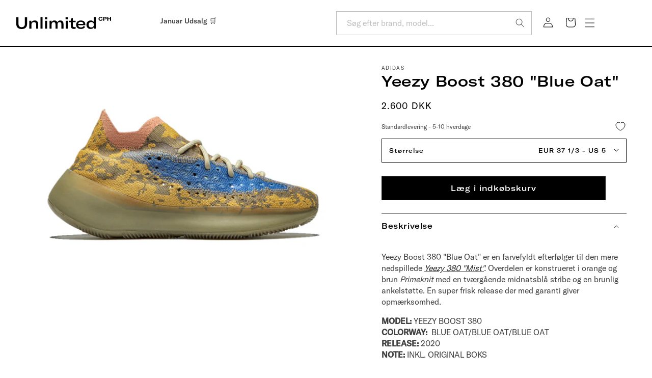

--- FILE ---
content_type: text/html; charset=utf-8
request_url: https://unlimitedcph.dk/products/yeezy-boost-380-blue-oat
body_size: 52480
content:
<!doctype html>
<html class="no-js" lang="da">
  <head>
    <meta charset="utf-8">
    <meta http-equiv="X-UA-Compatible" content="IE=edge">
    <meta name="viewport" content="width=device-width,initial-scale=1">
    <meta name="theme-color" content="">
    <link rel="canonical" href="https://unlimitedcph.dk/products/yeezy-boost-380-blue-oat">

<!-- Google Tag Manager -->
<script>(function(w,d,s,l,i){w[l]=w[l]||[];w[l].push({'gtm.start':
new Date().getTime(),event:'gtm.js'});var f=d.getElementsByTagName(s)[0],
j=d.createElement(s),dl=l!='dataLayer'?'&l='+l:'';j.async=true;j.src=
'https://www.googletagmanager.com/gtm.js?id='+i+dl;f.parentNode.insertBefore(j,f);
})(window,document,'script','dataLayer','GTM-KH28VX4');</script>
<!-- End Google Tag Manager --><link rel="icon" type="image/png" href="//unlimitedcph.dk/cdn/shop/files/favicon_a12957b0-d1ab-4e79-b646-097e3eaa7847.jpg?crop=center&height=32&v=1719825437&width=32"><link rel="preconnect" href="https://fonts.shopifycdn.com" crossorigin><title>
      Yeezy Boost 380 &quot;Blue Oat&quot;
 &ndash; Unlimited CPH</title>

    
      <meta name="description" content="Yeezy Boost 380 &quot;Blue Oat&quot; er en farvefyldt efterfølger til den mere nedspillede Yeezy 380 &quot;Mist&quot;. Overdelen er konstrueret i orange og brun Primeknit med en tværgående midnatsblå stribe og en brunlig ankelstøtte. En super frisk release der med garanti giver opmærksomhed.   MODEL: YEEZY BOOST 380COLORWAY:  BLUE OAT/BLU">
    

    

<meta property="og:site_name" content="Unlimited CPH">
<meta property="og:url" content="https://unlimitedcph.dk/products/yeezy-boost-380-blue-oat">
<meta property="og:title" content="Yeezy Boost 380 &quot;Blue Oat&quot;">
<meta property="og:type" content="product">
<meta property="og:description" content="Yeezy Boost 380 &quot;Blue Oat&quot; er en farvefyldt efterfølger til den mere nedspillede Yeezy 380 &quot;Mist&quot;. Overdelen er konstrueret i orange og brun Primeknit med en tværgående midnatsblå stribe og en brunlig ankelstøtte. En super frisk release der med garanti giver opmærksomhed.   MODEL: YEEZY BOOST 380COLORWAY:  BLUE OAT/BLU"><meta property="og:image" content="http://unlimitedcph.dk/cdn/shop/products/oat.jpg?v=1595918404">
  <meta property="og:image:secure_url" content="https://unlimitedcph.dk/cdn/shop/products/oat.jpg?v=1595918404">
  <meta property="og:image:width" content="1000">
  <meta property="og:image:height" content="600"><meta property="og:price:amount" content="2.600,00">
  <meta property="og:price:currency" content="DKK"><meta name="twitter:card" content="summary_large_image">
<meta name="twitter:title" content="Yeezy Boost 380 &quot;Blue Oat&quot;">
<meta name="twitter:description" content="Yeezy Boost 380 &quot;Blue Oat&quot; er en farvefyldt efterfølger til den mere nedspillede Yeezy 380 &quot;Mist&quot;. Overdelen er konstrueret i orange og brun Primeknit med en tværgående midnatsblå stribe og en brunlig ankelstøtte. En super frisk release der med garanti giver opmærksomhed.   MODEL: YEEZY BOOST 380COLORWAY:  BLUE OAT/BLU">


    <!-- TrustBox script -->
    <script type="text/javascript" src="//widget.trustpilot.com/bootstrap/v5/tp.widget.bootstrap.min.js" async></script>
    <!-- End TrustBox script -->

    <script src="//unlimitedcph.dk/cdn/shop/t/55/assets/constants.js?v=58251544750838685771758782150" defer="defer"></script>
    <script src="//unlimitedcph.dk/cdn/shop/t/55/assets/pubsub.js?v=158357773527763999511758782150" defer="defer"></script>
    <script src="//unlimitedcph.dk/cdn/shop/t/55/assets/global.js?v=121218469014281206661758782150" defer="defer"></script><script src="//unlimitedcph.dk/cdn/shop/t/55/assets/animations.js?v=88693664871331136111758782150" defer="defer"></script><script>window.performance && window.performance.mark && window.performance.mark('shopify.content_for_header.start');</script><meta name="google-site-verification" content="t2kMe7PLg5hhfhWR4GTXCSsRPygMh9TTlUAEd523gTY">
<meta name="google-site-verification" content="t2kMe7PLg5hhfhWR4GTXCSsRPygMh9TTlUAEd523gTY">
<meta id="shopify-digital-wallet" name="shopify-digital-wallet" content="/7076479089/digital_wallets/dialog">
<link rel="alternate" type="application/json+oembed" href="https://unlimitedcph.dk/products/yeezy-boost-380-blue-oat.oembed">
<script async="async" src="/checkouts/internal/preloads.js?locale=da-DK"></script>
<script id="shopify-features" type="application/json">{"accessToken":"6118a5d142f027d4ed6150dbc09cbf8b","betas":["rich-media-storefront-analytics"],"domain":"unlimitedcph.dk","predictiveSearch":true,"shopId":7076479089,"locale":"da"}</script>
<script>var Shopify = Shopify || {};
Shopify.shop = "unlimitedcph-sedia.myshopify.com";
Shopify.locale = "da";
Shopify.currency = {"active":"DKK","rate":"1.0"};
Shopify.country = "DK";
Shopify.theme = {"name":"test Thomas","id":188412526923,"schema_name":"Dawn","schema_version":"12.0.0","theme_store_id":null,"role":"main"};
Shopify.theme.handle = "null";
Shopify.theme.style = {"id":null,"handle":null};
Shopify.cdnHost = "unlimitedcph.dk/cdn";
Shopify.routes = Shopify.routes || {};
Shopify.routes.root = "/";</script>
<script type="module">!function(o){(o.Shopify=o.Shopify||{}).modules=!0}(window);</script>
<script>!function(o){function n(){var o=[];function n(){o.push(Array.prototype.slice.apply(arguments))}return n.q=o,n}var t=o.Shopify=o.Shopify||{};t.loadFeatures=n(),t.autoloadFeatures=n()}(window);</script>
<script id="shop-js-analytics" type="application/json">{"pageType":"product"}</script>
<script defer="defer" async type="module" src="//unlimitedcph.dk/cdn/shopifycloud/shop-js/modules/v2/client.init-shop-cart-sync_ByjAFD2B.da.esm.js"></script>
<script defer="defer" async type="module" src="//unlimitedcph.dk/cdn/shopifycloud/shop-js/modules/v2/chunk.common_D-UimmQe.esm.js"></script>
<script defer="defer" async type="module" src="//unlimitedcph.dk/cdn/shopifycloud/shop-js/modules/v2/chunk.modal_C_zrfWbZ.esm.js"></script>
<script type="module">
  await import("//unlimitedcph.dk/cdn/shopifycloud/shop-js/modules/v2/client.init-shop-cart-sync_ByjAFD2B.da.esm.js");
await import("//unlimitedcph.dk/cdn/shopifycloud/shop-js/modules/v2/chunk.common_D-UimmQe.esm.js");
await import("//unlimitedcph.dk/cdn/shopifycloud/shop-js/modules/v2/chunk.modal_C_zrfWbZ.esm.js");

  window.Shopify.SignInWithShop?.initShopCartSync?.({"fedCMEnabled":true,"windoidEnabled":true});

</script>
<script>(function() {
  var isLoaded = false;
  function asyncLoad() {
    if (isLoaded) return;
    isLoaded = true;
    var urls = ["https:\/\/cdn.autoketing.org\/sdk-cdn\/facebook-chat\/dist\/fb-chat-embed.js?t=1614221441148812872\u0026shop=unlimitedcph-sedia.myshopify.com","https:\/\/s3.eu-west-1.amazonaws.com\/production-klarna-il-shopify-osm\/0b7fe7c4a98ef8166eeafee767bc667686567a25\/unlimitedcph-sedia.myshopify.com-1758783335252.js?shop=unlimitedcph-sedia.myshopify.com"];
    for (var i = 0; i < urls.length; i++) {
      var s = document.createElement('script');
      s.type = 'text/javascript';
      s.async = true;
      s.src = urls[i];
      var x = document.getElementsByTagName('script')[0];
      x.parentNode.insertBefore(s, x);
    }
  };
  if(window.attachEvent) {
    window.attachEvent('onload', asyncLoad);
  } else {
    window.addEventListener('load', asyncLoad, false);
  }
})();</script>
<script id="__st">var __st={"a":7076479089,"offset":3600,"reqid":"4898c907-b306-4703-b6c2-0df25fd17cd8-1769047658","pageurl":"unlimitedcph.dk\/products\/yeezy-boost-380-blue-oat","u":"40f8a9b03ad4","p":"product","rtyp":"product","rid":4544793346161};</script>
<script>window.ShopifyPaypalV4VisibilityTracking = true;</script>
<script id="captcha-bootstrap">!function(){'use strict';const t='contact',e='account',n='new_comment',o=[[t,t],['blogs',n],['comments',n],[t,'customer']],c=[[e,'customer_login'],[e,'guest_login'],[e,'recover_customer_password'],[e,'create_customer']],r=t=>t.map((([t,e])=>`form[action*='/${t}']:not([data-nocaptcha='true']) input[name='form_type'][value='${e}']`)).join(','),a=t=>()=>t?[...document.querySelectorAll(t)].map((t=>t.form)):[];function s(){const t=[...o],e=r(t);return a(e)}const i='password',u='form_key',d=['recaptcha-v3-token','g-recaptcha-response','h-captcha-response',i],f=()=>{try{return window.sessionStorage}catch{return}},m='__shopify_v',_=t=>t.elements[u];function p(t,e,n=!1){try{const o=window.sessionStorage,c=JSON.parse(o.getItem(e)),{data:r}=function(t){const{data:e,action:n}=t;return t[m]||n?{data:e,action:n}:{data:t,action:n}}(c);for(const[e,n]of Object.entries(r))t.elements[e]&&(t.elements[e].value=n);n&&o.removeItem(e)}catch(o){console.error('form repopulation failed',{error:o})}}const l='form_type',E='cptcha';function T(t){t.dataset[E]=!0}const w=window,h=w.document,L='Shopify',v='ce_forms',y='captcha';let A=!1;((t,e)=>{const n=(g='f06e6c50-85a8-45c8-87d0-21a2b65856fe',I='https://cdn.shopify.com/shopifycloud/storefront-forms-hcaptcha/ce_storefront_forms_captcha_hcaptcha.v1.5.2.iife.js',D={infoText:'Beskyttet af hCaptcha',privacyText:'Beskyttelse af persondata',termsText:'Vilkår'},(t,e,n)=>{const o=w[L][v],c=o.bindForm;if(c)return c(t,g,e,D).then(n);var r;o.q.push([[t,g,e,D],n]),r=I,A||(h.body.append(Object.assign(h.createElement('script'),{id:'captcha-provider',async:!0,src:r})),A=!0)});var g,I,D;w[L]=w[L]||{},w[L][v]=w[L][v]||{},w[L][v].q=[],w[L][y]=w[L][y]||{},w[L][y].protect=function(t,e){n(t,void 0,e),T(t)},Object.freeze(w[L][y]),function(t,e,n,w,h,L){const[v,y,A,g]=function(t,e,n){const i=e?o:[],u=t?c:[],d=[...i,...u],f=r(d),m=r(i),_=r(d.filter((([t,e])=>n.includes(e))));return[a(f),a(m),a(_),s()]}(w,h,L),I=t=>{const e=t.target;return e instanceof HTMLFormElement?e:e&&e.form},D=t=>v().includes(t);t.addEventListener('submit',(t=>{const e=I(t);if(!e)return;const n=D(e)&&!e.dataset.hcaptchaBound&&!e.dataset.recaptchaBound,o=_(e),c=g().includes(e)&&(!o||!o.value);(n||c)&&t.preventDefault(),c&&!n&&(function(t){try{if(!f())return;!function(t){const e=f();if(!e)return;const n=_(t);if(!n)return;const o=n.value;o&&e.removeItem(o)}(t);const e=Array.from(Array(32),(()=>Math.random().toString(36)[2])).join('');!function(t,e){_(t)||t.append(Object.assign(document.createElement('input'),{type:'hidden',name:u})),t.elements[u].value=e}(t,e),function(t,e){const n=f();if(!n)return;const o=[...t.querySelectorAll(`input[type='${i}']`)].map((({name:t})=>t)),c=[...d,...o],r={};for(const[a,s]of new FormData(t).entries())c.includes(a)||(r[a]=s);n.setItem(e,JSON.stringify({[m]:1,action:t.action,data:r}))}(t,e)}catch(e){console.error('failed to persist form',e)}}(e),e.submit())}));const S=(t,e)=>{t&&!t.dataset[E]&&(n(t,e.some((e=>e===t))),T(t))};for(const o of['focusin','change'])t.addEventListener(o,(t=>{const e=I(t);D(e)&&S(e,y())}));const B=e.get('form_key'),M=e.get(l),P=B&&M;t.addEventListener('DOMContentLoaded',(()=>{const t=y();if(P)for(const e of t)e.elements[l].value===M&&p(e,B);[...new Set([...A(),...v().filter((t=>'true'===t.dataset.shopifyCaptcha))])].forEach((e=>S(e,t)))}))}(h,new URLSearchParams(w.location.search),n,t,e,['guest_login'])})(!0,!0)}();</script>
<script integrity="sha256-4kQ18oKyAcykRKYeNunJcIwy7WH5gtpwJnB7kiuLZ1E=" data-source-attribution="shopify.loadfeatures" defer="defer" src="//unlimitedcph.dk/cdn/shopifycloud/storefront/assets/storefront/load_feature-a0a9edcb.js" crossorigin="anonymous"></script>
<script data-source-attribution="shopify.dynamic_checkout.dynamic.init">var Shopify=Shopify||{};Shopify.PaymentButton=Shopify.PaymentButton||{isStorefrontPortableWallets:!0,init:function(){window.Shopify.PaymentButton.init=function(){};var t=document.createElement("script");t.src="https://unlimitedcph.dk/cdn/shopifycloud/portable-wallets/latest/portable-wallets.da.js",t.type="module",document.head.appendChild(t)}};
</script>
<script data-source-attribution="shopify.dynamic_checkout.buyer_consent">
  function portableWalletsHideBuyerConsent(e){var t=document.getElementById("shopify-buyer-consent"),n=document.getElementById("shopify-subscription-policy-button");t&&n&&(t.classList.add("hidden"),t.setAttribute("aria-hidden","true"),n.removeEventListener("click",e))}function portableWalletsShowBuyerConsent(e){var t=document.getElementById("shopify-buyer-consent"),n=document.getElementById("shopify-subscription-policy-button");t&&n&&(t.classList.remove("hidden"),t.removeAttribute("aria-hidden"),n.addEventListener("click",e))}window.Shopify?.PaymentButton&&(window.Shopify.PaymentButton.hideBuyerConsent=portableWalletsHideBuyerConsent,window.Shopify.PaymentButton.showBuyerConsent=portableWalletsShowBuyerConsent);
</script>
<script data-source-attribution="shopify.dynamic_checkout.cart.bootstrap">document.addEventListener("DOMContentLoaded",(function(){function t(){return document.querySelector("shopify-accelerated-checkout-cart, shopify-accelerated-checkout")}if(t())Shopify.PaymentButton.init();else{new MutationObserver((function(e,n){t()&&(Shopify.PaymentButton.init(),n.disconnect())})).observe(document.body,{childList:!0,subtree:!0})}}));
</script>
<script id='scb4127' type='text/javascript' async='' src='https://unlimitedcph.dk/cdn/shopifycloud/privacy-banner/storefront-banner.js'></script><script id="sections-script" data-sections="header" defer="defer" src="//unlimitedcph.dk/cdn/shop/t/55/compiled_assets/scripts.js?v=28070"></script>
<script>window.performance && window.performance.mark && window.performance.mark('shopify.content_for_header.end');</script>


    <style data-shopify>
      @font-face {
  font-family: "DM Sans";
  font-weight: 400;
  font-style: normal;
  font-display: swap;
  src: url("//unlimitedcph.dk/cdn/fonts/dm_sans/dmsans_n4.ec80bd4dd7e1a334c969c265873491ae56018d72.woff2") format("woff2"),
       url("//unlimitedcph.dk/cdn/fonts/dm_sans/dmsans_n4.87bdd914d8a61247b911147ae68e754d695c58a6.woff") format("woff");
}

      @font-face {
  font-family: "DM Sans";
  font-weight: 700;
  font-style: normal;
  font-display: swap;
  src: url("//unlimitedcph.dk/cdn/fonts/dm_sans/dmsans_n7.97e21d81502002291ea1de8aefb79170c6946ce5.woff2") format("woff2"),
       url("//unlimitedcph.dk/cdn/fonts/dm_sans/dmsans_n7.af5c214f5116410ca1d53a2090665620e78e2e1b.woff") format("woff");
}

      @font-face {
  font-family: "DM Sans";
  font-weight: 400;
  font-style: italic;
  font-display: swap;
  src: url("//unlimitedcph.dk/cdn/fonts/dm_sans/dmsans_i4.b8fe05e69ee95d5a53155c346957d8cbf5081c1a.woff2") format("woff2"),
       url("//unlimitedcph.dk/cdn/fonts/dm_sans/dmsans_i4.403fe28ee2ea63e142575c0aa47684d65f8c23a0.woff") format("woff");
}

      @font-face {
  font-family: "DM Sans";
  font-weight: 700;
  font-style: italic;
  font-display: swap;
  src: url("//unlimitedcph.dk/cdn/fonts/dm_sans/dmsans_i7.52b57f7d7342eb7255084623d98ab83fd96e7f9b.woff2") format("woff2"),
       url("//unlimitedcph.dk/cdn/fonts/dm_sans/dmsans_i7.d5e14ef18a1d4a8ce78a4187580b4eb1759c2eda.woff") format("woff");
}

      @font-face {
  font-family: Saira;
  font-weight: 400;
  font-style: normal;
  font-display: swap;
  src: url("//unlimitedcph.dk/cdn/fonts/saira/saira_n4.8a42e83a36ece7ac4b55462305d0a546ccb7499d.woff2") format("woff2"),
       url("//unlimitedcph.dk/cdn/fonts/saira/saira_n4.d2c76c939b69a81183049a980cf977b21ad1e5a2.woff") format("woff");
}


      
        :root,
        .color-scheme-1 {
          --color-background: 255,255,255;
        
          --gradient-background: #ffffff;
        

        

        --color-foreground: 0,0,0;
        --color-background-contrast: 191,191,191;
        --color-shadow: 0,0,0;
        --color-button: 18,18,18;
        --color-button-text: 255,255,255;
        --color-secondary-button: 255,255,255;
        --color-secondary-button-text: 0,0,0;
        --color-link: 0,0,0;
        --color-badge-foreground: 0,0,0;
        --color-badge-background: 255,255,255;
        --color-badge-border: 0,0,0;
        --payment-terms-background-color: rgb(255 255 255);
      }

      .text-color-scheme-1 {
        --color-foreground: 255,255,255; 
      }
      
        
        .color-scheme-2 {
          --color-background: 243,243,243;
        
          --gradient-background: #f3f3f3;
        

        

        --color-foreground: 18,18,18;
        --color-background-contrast: 179,179,179;
        --color-shadow: 18,18,18;
        --color-button: 18,18,18;
        --color-button-text: 243,243,243;
        --color-secondary-button: 243,243,243;
        --color-secondary-button-text: 18,18,18;
        --color-link: 18,18,18;
        --color-badge-foreground: 18,18,18;
        --color-badge-background: 243,243,243;
        --color-badge-border: 18,18,18;
        --payment-terms-background-color: rgb(243 243 243);
      }

      .text-color-scheme-2 {
        --color-foreground: 243,243,243; 
      }
      
        
        .color-scheme-3 {
          --color-background: 36,40,51;
        
          --gradient-background: #242833;
        

        

        --color-foreground: 255,255,255;
        --color-background-contrast: 47,52,66;
        --color-shadow: 18,18,18;
        --color-button: 255,255,255;
        --color-button-text: 0,0,0;
        --color-secondary-button: 36,40,51;
        --color-secondary-button-text: 255,255,255;
        --color-link: 255,255,255;
        --color-badge-foreground: 255,255,255;
        --color-badge-background: 36,40,51;
        --color-badge-border: 255,255,255;
        --payment-terms-background-color: rgb(36 40 51);
      }

      .text-color-scheme-3 {
        --color-foreground: 36,40,51; 
      }
      
        
        .color-scheme-4 {
          --color-background: 18,18,18;
        
          --gradient-background: #121212;
        

        

        --color-foreground: 255,255,255;
        --color-background-contrast: 146,146,146;
        --color-shadow: 18,18,18;
        --color-button: 255,255,255;
        --color-button-text: 18,18,18;
        --color-secondary-button: 18,18,18;
        --color-secondary-button-text: 255,255,255;
        --color-link: 255,255,255;
        --color-badge-foreground: 255,255,255;
        --color-badge-background: 18,18,18;
        --color-badge-border: 255,255,255;
        --payment-terms-background-color: rgb(18 18 18);
      }

      .text-color-scheme-4 {
        --color-foreground: 18,18,18; 
      }
      
        
        .color-scheme-5 {
          --color-background: 195,213,244;
        
          --gradient-background: #c3d5f4;
        

        

        --color-foreground: 98,138,208;
        --color-background-contrast: 87,138,224;
        --color-shadow: 18,18,18;
        --color-button: 98,138,208;
        --color-button-text: 195,213,244;
        --color-secondary-button: 195,213,244;
        --color-secondary-button-text: 255,255,255;
        --color-link: 255,255,255;
        --color-badge-foreground: 98,138,208;
        --color-badge-background: 195,213,244;
        --color-badge-border: 98,138,208;
        --payment-terms-background-color: rgb(195 213 244);
      }

      .text-color-scheme-5 {
        --color-foreground: 195,213,244; 
      }
      

      body, .color-scheme-1, .color-scheme-2, .color-scheme-3, .color-scheme-4, .color-scheme-5 {
        color: rgba(var(--color-foreground), 0.75);
        background-color: rgb(var(--color-background));
      }

      @font-face {
        font-family: 'GTAmericaExtendedMedium';
        src: url(//unlimitedcph.dk/cdn/shop/t/55/assets/GT-America-Extended-Medium.woff2?v=104913241999538178201758782150) format('woff2'),
          url(//unlimitedcph.dk/cdn/shop/t/55/assets/GT-America-Extended-Medium.woff?v=138970109458275525261758782150) format('woff'),
          url(//unlimitedcph.dk/cdn/shop/t/55/assets/GT-America-Extended-Medium.ttf?v=70572639525214085461758782150) format('ttf');
        font-style: normal;
        font-display: swap;
      }

      @font-face {
        font-family: 'GTAmericaStandardMedium';
        src: url(//unlimitedcph.dk/cdn/shop/t/55/assets/GT-America-Standard-Medium.woff2?v=152359585383527270211758782150) format('woff2'),
          url(//unlimitedcph.dk/cdn/shop/t/55/assets/GT-America-Standard-Medium.woff?v=128118532057769551381758782150) format('woff'),
          url(//unlimitedcph.dk/cdn/shop/t/55/assets/GT-America-Standard-Medium.ttf?v=170754954628065940651758782150) format('ttf');
        font-style: normal;
        font-display: swap;
      }

      @font-face {
        font-family: 'GTAmericaStandardRegular';
        src: url(//unlimitedcph.dk/cdn/shop/t/55/assets/GT-America-Standard-Regular.woff2?v=6008496922327445371758782150) format('woff2'),
          url(//unlimitedcph.dk/cdn/shop/t/55/assets/GT-America-Standard-Regular.woff?v=42502351821078073361758782150) format('woff'),
          url(//unlimitedcph.dk/cdn/shop/t/55/assets/GT-America-Standard-Regular.ttf?v=81522308401696126051758782150) format('ttf');
        font-style: normal;
        font-display: swap;
      }

      :root {
        --font-body-family: "DM Sans", sans-serif;
        --font-body-style: normal;
        --font-body-weight: 400;
        --font-body-weight-bold: 700;

        --font-heading-family: Saira, sans-serif;
        --font-heading-style: normal;
        --font-heading-weight: 400;

        --font-body-scale: 1.0;
        --font-heading-scale: 1.0;

        --media-padding: px;
        --media-border-opacity: 0.0;
        --media-border-width: 0px;
        --media-radius: 0px;
        --media-shadow-opacity: 0.0;
        --media-shadow-horizontal-offset: 0px;
        --media-shadow-vertical-offset: 4px;
        --media-shadow-blur-radius: 5px;
        --media-shadow-visible: 0;

        --page-width: 160rem;
        --page-width-margin: 0rem;

        --product-card-image-padding: 0.0rem;
        --product-card-corner-radius: 0.0rem;
        --product-card-text-alignment: left;
        --product-card-border-width: 0.0rem;
        --product-card-border-opacity: 0.1;
        --product-card-shadow-opacity: 0.0;
        --product-card-shadow-visible: 0;
        --product-card-shadow-horizontal-offset: 0.0rem;
        --product-card-shadow-vertical-offset: 0.4rem;
        --product-card-shadow-blur-radius: 0.5rem;

        --collection-card-image-padding: 0.0rem;
        --collection-card-corner-radius: 0.0rem;
        --collection-card-text-alignment: left;
        --collection-card-border-width: 0.0rem;
        --collection-card-border-opacity: 0.1;
        --collection-card-shadow-opacity: 0.0;
        --collection-card-shadow-visible: 0;
        --collection-card-shadow-horizontal-offset: 0.0rem;
        --collection-card-shadow-vertical-offset: 0.4rem;
        --collection-card-shadow-blur-radius: 0.5rem;

        --blog-card-image-padding: 0.0rem;
        --blog-card-corner-radius: 0.0rem;
        --blog-card-text-alignment: left;
        --blog-card-border-width: 0.0rem;
        --blog-card-border-opacity: 0.0;
        --blog-card-shadow-opacity: 0.0;
        --blog-card-shadow-visible: 0;
        --blog-card-shadow-horizontal-offset: 0.0rem;
        --blog-card-shadow-vertical-offset: 0.4rem;
        --blog-card-shadow-blur-radius: 0.5rem;

        --badge-corner-radius: 0.0rem;

        --popup-border-width: 1px;
        --popup-border-opacity: 0.1;
        --popup-corner-radius: 0px;
        --popup-shadow-opacity: 0.05;
        --popup-shadow-horizontal-offset: 0px;
        --popup-shadow-vertical-offset: 4px;
        --popup-shadow-blur-radius: 5px;

        --drawer-border-width: 2px;
        --drawer-border-opacity: 0.0;
        --drawer-shadow-opacity: 0.0;
        --drawer-shadow-horizontal-offset: 0px;
        --drawer-shadow-vertical-offset: 4px;
        --drawer-shadow-blur-radius: 5px;

        --spacing-sections-desktop: 0px;
        --spacing-sections-mobile: 0px;

        --grid-desktop-vertical-spacing: 16px;
        --grid-desktop-horizontal-spacing: 40px;
        --grid-mobile-vertical-spacing: 8px;
        --grid-mobile-horizontal-spacing: 20px;

        --text-boxes-border-opacity: 0.1;
        --text-boxes-border-width: 0px;
        --text-boxes-radius: 0px;
        --text-boxes-shadow-opacity: 0.0;
        --text-boxes-shadow-visible: 0;
        --text-boxes-shadow-horizontal-offset: 0px;
        --text-boxes-shadow-vertical-offset: 4px;
        --text-boxes-shadow-blur-radius: 5px;

        --buttons-radius: 0px;
        --buttons-radius-outset: 0px;
        --buttons-border-width: 1px;
        --buttons-border-opacity: 1.0;
        --buttons-shadow-opacity: 0.0;
        --buttons-shadow-visible: 0;
        --buttons-shadow-horizontal-offset: 0px;
        --buttons-shadow-vertical-offset: 0px;
        --buttons-shadow-blur-radius: 5px;
        --buttons-border-offset: 0px;

        --inputs-radius: 0px;
        --inputs-border-width: 1px;
        --inputs-border-opacity: 1.0;
        --inputs-shadow-opacity: 0.0;
        --inputs-shadow-horizontal-offset: 0px;
        --inputs-margin-offset: 0px;
        --inputs-shadow-vertical-offset: 0px;
        --inputs-shadow-blur-radius: 0px;
        --inputs-radius-outset: 0px;

        --variant-pills-radius: 8px;
        --variant-pills-border-width: 1px;
        --variant-pills-border-opacity: 0.2;
        --variant-pills-shadow-opacity: 0.0;
        --variant-pills-shadow-horizontal-offset: 0px;
        --variant-pills-shadow-vertical-offset: 4px;
        --variant-pills-shadow-blur-radius: 5px;
      }

      *,
      *::before,
      *::after {
        box-sizing: inherit;
      }

      html {
        box-sizing: border-box;
        font-size: calc(var(--font-body-scale) * 62.5%);
        height: 100%;
      }

      body {
        display: grid;
        grid-template-rows: auto auto 1fr auto;
        grid-template-columns: 100%;
        min-height: 100%;
        margin: 0;
        font-size: 1.5rem;
        letter-spacing: 0.06rem;
        line-height: calc(1 + 0.8 / var(--font-body-scale));
        font-family: var(--font-body-family);
        font-style: var(--font-body-style);
        font-weight: var(--font-body-weight);
      }

      @media screen and (min-width: 750px) {
        body {
          font-size: 1.6rem;
        }
      }
    </style>

    <link href="//unlimitedcph.dk/cdn/shop/t/55/assets/base.css?v=142076960192377691731758782150" rel="stylesheet" type="text/css" media="all" />
    <link href="//unlimitedcph.dk/cdn/shop/t/55/assets/custom.css?v=28533091676671380341758782150" rel="stylesheet" type="text/css" media="all" />
<link href="//unlimitedcph.dk/cdn/shop/t/55/assets/component-localization-form.css?v=143319823105703127341758782150" rel="stylesheet" type="text/css" media="all" />
      <script src="//unlimitedcph.dk/cdn/shop/t/55/assets/localization-form.js?v=161644695336821385561758782150" defer="defer"></script><link
        rel="stylesheet"
        href="//unlimitedcph.dk/cdn/shop/t/55/assets/component-predictive-search.css?v=118923337488134913561758782150"
        media="print"
        onload="this.media='all'"
      ><script>
      document.documentElement.className = document.documentElement.className.replace('no-js', 'js');
      if (Shopify.designMode) {
        document.documentElement.classList.add('shopify-design-mode');
      }
    </script>

    <meta name="google-site-verification" content="1TCz-CXZ4JjZ5LF3JFnIQr3pLc2fvMRO2iaw90guBkU" />

    <script>
   window.algoliaShopify = window.algoliaShopify || {};
   
      window.algoliaShopify.config = window.algoliaShopify.config || {};
      window.algoliaShopify.config = {"app_id":"CHFBC8F7DZ","search_api_key":"af5789960bcb5d84e5e92af08f57fa18","index_prefix":"shopify_","index_products":true,"index_collections":true,"index_articles":false,"index_pages":false,"autocomplete_see_all":false,"colors":{"main":"#000","secondary":"#707070","muted":"#736fb2","highlight":"#000"},"autocomplete_enabled":true,"autocomplete_debug":false,"input_selector":"form[action=\"\/search\"]","products_autocomplete_hits_per_page":8,"collections_autocomplete_hits_per_page":2,"articles_autocomplete_hits_per_page":2,"pages_autocomplete_hits_per_page":2,"instant_search_enabled":true,"instant_search_enabled_on_collection":false,"results_selector":"#MainContent","products_full_results_hits_per_page":12,"collections_full_results_hits_per_page":10,"show_products":false,"analytics_enabled":true,"usertoken_with_cookies":"disabled","collection_id_indexing":false,"collection_id_query_rules":false,"collection_search_feature_enabled":false,"collection_css_selector":"#MainContent","stock_policy":"allow","billed_by_shopify":false,"billing_paused_at":null,"billing_paused_reason":null,"autocomplete_query_suggestions":false,"query_suggestions_index_name":"nullproducts_query_suggestions","suggestions_autocomplete_hits_per_page":2,"locations_inventory_enabled":false,"markets_indexing_enabled":false,"markets_mapping":[],"markets_available":[],"markets_webhooks":{"product_incremental_sync":"","product_feeds":[]},"dynamic_selector":false,"store_currency":"DKK","restart_index_enabled":false,"app_block_analytics_disabled":false,"stream_translate_option_names_enabled":false,"app_block_translated_option_names_enabled":false};
   
   
      window.algoliaShopify.config.sort_orders = [{"key":"recently_ordered_count","title":"Popularity","desc":{"active":true,"title":"Most popular"}},{"key":"price","title":"Price","asc":{"active":false,"title":"Cheapest first"}},{"key":"price_ratio","title":"Price ratio","asc":{"active":false,"title":"Highest discount first"}},{"key":"published_at","title":"Publication date","desc":{"active":false,"title":"Newest first"}},{"key":"published_at","title":"Publication date","asc":{"active":false,"title":"Oldest first"}},{"key":"vendor","title":"Vendor","desc":{"active":false,"title":"Vendor Z-A"}},{"key":"vendor","title":"Vendor","asc":{"active":false,"title":"Vendor"}},{"key":"inventory_quantity","title":"Inventory quantity","desc":{"active":false,"title":"Most available"}},{"key":"grams","title":"Weight","desc":{"active":false,"title":"Heaviest first"}},{"key":"grams","title":"Weight","asc":{"active":false,"title":"Lightest first"}},{"key":"title","title":"Name","desc":{"active":false,"title":"Name Z-A"}},{"key":"price","title":"Price","desc":{"active":false,"title":"Most expensive first"}},{"key":"title","title":"Name","asc":{"active":false,"title":"Name"}}];
   
   
      window.algoliaShopify.config.facets = [{"name":"price","title":"Price","enabled":true,"type":"slider","available_types":["slider"]},{"name":"price_range","title":"Price range","enabled":true,"type":"disjunctive","available_types":["disjunctive"]},{"name":"vendor","title":"Vendor","enabled":true,"type":"conjunctive","available_types":["menu","conjunctive","disjunctive"]},{"name":"product_type","title":"Type","enabled":true,"type":"conjunctive","available_types":["menu","conjunctive","disjunctive"]},{"name":"tags","title":"Tags","enabled":true,"type":"conjunctive","available_types":["menu","conjunctive","disjunctive"]}];
   

   

   
   
      window.algoliaShopify.config.collection_sort_orders = null
   

   
   
      window.algoliaShopify.config.collection_facets = null
   
</script>


    
    
  

<!-- BEGIN app block: shopify://apps/klaviyo-email-marketing-sms/blocks/klaviyo-onsite-embed/2632fe16-c075-4321-a88b-50b567f42507 -->












  <script async src="https://static.klaviyo.com/onsite/js/NcXjYE/klaviyo.js?company_id=NcXjYE"></script>
  <script>!function(){if(!window.klaviyo){window._klOnsite=window._klOnsite||[];try{window.klaviyo=new Proxy({},{get:function(n,i){return"push"===i?function(){var n;(n=window._klOnsite).push.apply(n,arguments)}:function(){for(var n=arguments.length,o=new Array(n),w=0;w<n;w++)o[w]=arguments[w];var t="function"==typeof o[o.length-1]?o.pop():void 0,e=new Promise((function(n){window._klOnsite.push([i].concat(o,[function(i){t&&t(i),n(i)}]))}));return e}}})}catch(n){window.klaviyo=window.klaviyo||[],window.klaviyo.push=function(){var n;(n=window._klOnsite).push.apply(n,arguments)}}}}();</script>

  
    <script id="viewed_product">
      if (item == null) {
        var _learnq = _learnq || [];

        var MetafieldReviews = null
        var MetafieldYotpoRating = null
        var MetafieldYotpoCount = null
        var MetafieldLooxRating = null
        var MetafieldLooxCount = null
        var okendoProduct = null
        var okendoProductReviewCount = null
        var okendoProductReviewAverageValue = null
        try {
          // The following fields are used for Customer Hub recently viewed in order to add reviews.
          // This information is not part of __kla_viewed. Instead, it is part of __kla_viewed_reviewed_items
          MetafieldReviews = {};
          MetafieldYotpoRating = null
          MetafieldYotpoCount = null
          MetafieldLooxRating = null
          MetafieldLooxCount = null

          okendoProduct = null
          // If the okendo metafield is not legacy, it will error, which then requires the new json formatted data
          if (okendoProduct && 'error' in okendoProduct) {
            okendoProduct = null
          }
          okendoProductReviewCount = okendoProduct ? okendoProduct.reviewCount : null
          okendoProductReviewAverageValue = okendoProduct ? okendoProduct.reviewAverageValue : null
        } catch (error) {
          console.error('Error in Klaviyo onsite reviews tracking:', error);
        }

        var item = {
          Name: "Yeezy Boost 380 \"Blue Oat\"",
          ProductID: 4544793346161,
          Categories: ["Alle Sneakers","BF discount kode test","Hotteste Sneakers","Nyeste Sneakers","Yeezy","Yeezy 380"],
          ImageURL: "https://unlimitedcph.dk/cdn/shop/products/oat_grande.jpg?v=1595918404",
          URL: "https://unlimitedcph.dk/products/yeezy-boost-380-blue-oat",
          Brand: "adidas",
          Price: "2.600,00 DKK",
          Value: "2.600,00",
          CompareAtPrice: "0,00 DKK"
        };
        _learnq.push(['track', 'Viewed Product', item]);
        _learnq.push(['trackViewedItem', {
          Title: item.Name,
          ItemId: item.ProductID,
          Categories: item.Categories,
          ImageUrl: item.ImageURL,
          Url: item.URL,
          Metadata: {
            Brand: item.Brand,
            Price: item.Price,
            Value: item.Value,
            CompareAtPrice: item.CompareAtPrice
          },
          metafields:{
            reviews: MetafieldReviews,
            yotpo:{
              rating: MetafieldYotpoRating,
              count: MetafieldYotpoCount,
            },
            loox:{
              rating: MetafieldLooxRating,
              count: MetafieldLooxCount,
            },
            okendo: {
              rating: okendoProductReviewAverageValue,
              count: okendoProductReviewCount,
            }
          }
        }]);
      }
    </script>
  




  <script>
    window.klaviyoReviewsProductDesignMode = false
  </script>







<!-- END app block --><!-- BEGIN app block: shopify://apps/smart-filter-search/blocks/app-embed/5cc1944c-3014-4a2a-af40-7d65abc0ef73 --><style>.gf-block-title h3, 
.gf-block-title .h3,
.gf-form-input-inner label {
  font-size: 14px !important;
  color: #3a3a3a !important;
  text-transform: uppercase !important;
  font-weight: bold !important;
}
.gf-option-block .gf-btn-show-more{
  font-size: 14px !important;
  text-transform: none !important;
  font-weight: normal !important;
}
.gf-option-block ul li a, 
.gf-option-block ul li button, 
.gf-option-block ul li a span.gf-count,
.gf-option-block ul li button span.gf-count,
.gf-clear, 
.gf-clear-all, 
.selected-item.gf-option-label a,
.gf-form-input-inner select,
.gf-refine-toggle{
  font-size: 14px !important;
  color: #000000 !important;
  text-transform: none !important;
  font-weight: normal !important;
}

.gf-refine-toggle-mobile,
.gf-form-button-group button {
  font-size: 14px !important;
  text-transform: none !important;
  font-weight: normal !important;
  color: #3a3a3a !important;
  border: 1px solid #bfbfbf !important;
  background: #ffffff !important;
}
.gf-option-block-box-rectangle.gf-option-block ul li.gf-box-rectangle a,
.gf-option-block-box-rectangle.gf-option-block ul li.gf-box-rectangle button {
  border-color: #000000 !important;
}
.gf-option-block-box-rectangle.gf-option-block ul li.gf-box-rectangle a.checked,
.gf-option-block-box-rectangle.gf-option-block ul li.gf-box-rectangle button.checked{
  color: #fff !important;
  background-color: #000000 !important;
}
@media (min-width: 768px) {
  .gf-option-block-box-rectangle.gf-option-block ul li.gf-box-rectangle button:hover,
  .gf-option-block-box-rectangle.gf-option-block ul li.gf-box-rectangle a:hover {
    color: #fff !important;
    background-color: #000000 !important;	
  }
}
.gf-option-block.gf-option-block-select select {
  color: #000000 !important;
}

#gf-form.loaded, .gf-YMM-forms.loaded {
  background: #FFFFFF !important;
}
#gf-form h2, .gf-YMM-forms h2 {
  color: #3a3a3a !important;
}
#gf-form label, .gf-YMM-forms label{
  color: #3a3a3a !important;
}
.gf-form-input-wrapper select, 
.gf-form-input-wrapper input{
  border: 1px solid #DEDEDE !important;
  background-color: #FFFFFF !important;
  border-radius: 0px !important;
}
#gf-form .gf-form-button-group button, .gf-YMM-forms .gf-form-button-group button{
  color: #FFFFFF !important;
  background: #3a3a3a !important;
  border-radius: 0px !important;
}

.spf-product-card.spf-product-card__template-3 .spf-product__info.hover{
  background: #FFFFFF;
}
a.spf-product-card__image-wrapper{
  padding-top: 100%;
}
.h4.spf-product-card__title a{
  color: #333333;
  font-size: 15px;
   font-family: inherit;     font-style: normal;
  text-transform: none;
}
.h4.spf-product-card__title a:hover{
  color: #000000;
}
.spf-product-card button.spf-product__form-btn-addtocart{
  font-size: 14px;
   font-family: inherit;   font-weight: normal;   font-style: normal;   text-transform: none;
}
.spf-product-card button.spf-product__form-btn-addtocart,
.spf-product-card.spf-product-card__template-4 a.open-quick-view,
.spf-product-card.spf-product-card__template-5 a.open-quick-view,
#gfqv-btn{
  color: #FFFFFF !important;
  border: 1px solid #333333 !important;
  background: #333333 !important;
}
.spf-product-card button.spf-product__form-btn-addtocart:hover,
.spf-product-card.spf-product-card__template-4 a.open-quick-view:hover,
.spf-product-card.spf-product-card__template-5 a.open-quick-view:hover{
  color: #FFFFFF !important;
  border: 1px solid #000000 !important;
  background: #000000 !important;
}
span.spf-product__label.spf-product__label-soldout{
  color: #ffffff;
  background: #989898;
}
span.spf-product__label.spf-product__label-sale{
  color: #F0F0F0;
  background: #d21625;
}
.spf-product-card__vendor a{
  color: #969595;
  font-size: 13px;
   font-family: inherit;   font-weight: normal;   font-style: normal; }
.spf-product-card__vendor a:hover{
  color: #969595;
}
.spf-product-card__price-wrapper{
  font-size: 14px;
}
.spf-image-ratio{
  padding-top:100% !important;
}
.spf-product-card__oldprice,
.spf-product-card__saleprice,
.spf-product-card__price,
.gfqv-product-card__oldprice,
.gfqv-product-card__saleprice,
.gfqv-product-card__price
{
  font-size: 14px;
   font-family: inherit;   font-weight: normal;   font-style: normal; }

span.spf-product-card__price, span.gfqv-product-card__price{
  color: #141414;
}
span.spf-product-card__oldprice, span.gfqv-product-card__oldprice{
  color: #969595;
}
span.spf-product-card__saleprice, span.gfqv-product-card__saleprice{
  color: #d21625;
}
</style><style>#gf-tree .noUi-base, #gf-tree .noUi-connects {
    height: 3px !important;
}
#gf-tree .noUi-connect {
    display: block !important;
    background: #000000 !important;
}
#gf-tree .noUi-handle {
    top: -10px !important;
    border: 3px solid #fff !important;
    background: #333 !important;
    cursor: grab !important;
}
#gf-tree .noUi-handle.noUi-handle-lower {
    right: -10px !important;
}</style><script></script><script>
  const productGrid = document.querySelector('[data-globo-filter-items]')
  if(productGrid){
    if( productGrid.id ){
      productGrid.setAttribute('old-id', productGrid.id)
    }
    productGrid.id = 'gf-products';
  }
</script>
<script>if(window.AVADA_SPEED_WHITELIST){const spfs_w = new RegExp("smart-product-filter-search", 'i'); if(Array.isArray(window.AVADA_SPEED_WHITELIST)){window.AVADA_SPEED_WHITELIST.push(spfs_w);}else{window.AVADA_SPEED_WHITELIST = [spfs_w];}} </script><!-- END app block --><!-- BEGIN app block: shopify://apps/gorgias-live-chat-helpdesk/blocks/gorgias/a66db725-7b96-4e3f-916e-6c8e6f87aaaa -->
<script defer data-gorgias-loader-chat src="https://config.gorgias.chat/bundle-loader/shopify/unlimitedcph-sedia.myshopify.com"></script>


<script defer data-gorgias-loader-convert  src="https://content.9gtb.com/loader.js"></script>


<script defer data-gorgias-loader-mailto-replace  src="https://config.gorgias.help/api/contact-forms/replace-mailto-script.js?shopName=unlimitedcph-sedia"></script>


<!-- END app block --><!-- BEGIN app block: shopify://apps/triplewhale/blocks/triple_pixel_snippet/483d496b-3f1a-4609-aea7-8eee3b6b7a2a --><link rel='preconnect dns-prefetch' href='https://api.config-security.com/' crossorigin />
<link rel='preconnect dns-prefetch' href='https://conf.config-security.com/' crossorigin />
<script>
/* >> TriplePixel :: start*/
window.TriplePixelData={TripleName:"unlimitedcph-sedia.myshopify.com",ver:"2.16",plat:"SHOPIFY",isHeadless:false,src:'SHOPIFY_EXT',product:{id:"4544793346161",name:`Yeezy Boost 380 &quot;Blue Oat&quot;`,price:"2.600,00",variant:"31931844952177"},search:"",collection:"",cart:"drawer",template:"product",curr:"DKK" || "DKK"},function(W,H,A,L,E,_,B,N){function O(U,T,P,H,R){void 0===R&&(R=!1),H=new XMLHttpRequest,P?(H.open("POST",U,!0),H.setRequestHeader("Content-Type","text/plain")):H.open("GET",U,!0),H.send(JSON.stringify(P||{})),H.onreadystatechange=function(){4===H.readyState&&200===H.status?(R=H.responseText,U.includes("/first")?eval(R):P||(N[B]=R)):(299<H.status||H.status<200)&&T&&!R&&(R=!0,O(U,T-1,P))}}if(N=window,!N[H+"sn"]){N[H+"sn"]=1,L=function(){return Date.now().toString(36)+"_"+Math.random().toString(36)};try{A.setItem(H,1+(0|A.getItem(H)||0)),(E=JSON.parse(A.getItem(H+"U")||"[]")).push({u:location.href,r:document.referrer,t:Date.now(),id:L()}),A.setItem(H+"U",JSON.stringify(E))}catch(e){}var i,m,p;A.getItem('"!nC`')||(_=A,A=N,A[H]||(E=A[H]=function(t,e,i){return void 0===i&&(i=[]),"State"==t?E.s:(W=L(),(E._q=E._q||[]).push([W,t,e].concat(i)),W)},E.s="Installed",E._q=[],E.ch=W,B="configSecurityConfModel",N[B]=1,O("https://conf.config-security.com/model",5),i=L(),m=A[atob("c2NyZWVu")],_.setItem("di_pmt_wt",i),p={id:i,action:"profile",avatar:_.getItem("auth-security_rand_salt_"),time:m[atob("d2lkdGg=")]+":"+m[atob("aGVpZ2h0")],host:A.TriplePixelData.TripleName,plat:A.TriplePixelData.plat,url:window.location.href.slice(0,500),ref:document.referrer,ver:A.TriplePixelData.ver},O("https://api.config-security.com/event",5,p),O("https://api.config-security.com/first?host=".concat(p.host,"&plat=").concat(p.plat),5)))}}("","TriplePixel",localStorage);
/* << TriplePixel :: end*/
</script>



<!-- END app block --><link href="https://cdn.shopify.com/extensions/d13162cf-83e5-4d4b-b777-633d7a84512d/techtwi-theme-apps-8/assets/techtwi-true-to-size.css" rel="stylesheet" type="text/css" media="all">
<script src="https://cdn.shopify.com/extensions/6da6ffdd-cf2b-4a18-80e5-578ff81399ca/klarna-on-site-messaging-33/assets/index.js" type="text/javascript" defer="defer"></script>
<link href="https://cdn.shopify.com/extensions/d13162cf-83e5-4d4b-b777-633d7a84512d/techtwi-theme-apps-8/assets/techtwi-search.css" rel="stylesheet" type="text/css" media="all">
<script src="https://cdn.shopify.com/extensions/019bdedd-4e57-79a0-b131-b44f39813278/smart-product-filters-613/assets/globo.filter.min.js" type="text/javascript" defer="defer"></script>
<link href="https://monorail-edge.shopifysvc.com" rel="dns-prefetch">
<script>(function(){if ("sendBeacon" in navigator && "performance" in window) {try {var session_token_from_headers = performance.getEntriesByType('navigation')[0].serverTiming.find(x => x.name == '_s').description;} catch {var session_token_from_headers = undefined;}var session_cookie_matches = document.cookie.match(/_shopify_s=([^;]*)/);var session_token_from_cookie = session_cookie_matches && session_cookie_matches.length === 2 ? session_cookie_matches[1] : "";var session_token = session_token_from_headers || session_token_from_cookie || "";function handle_abandonment_event(e) {var entries = performance.getEntries().filter(function(entry) {return /monorail-edge.shopifysvc.com/.test(entry.name);});if (!window.abandonment_tracked && entries.length === 0) {window.abandonment_tracked = true;var currentMs = Date.now();var navigation_start = performance.timing.navigationStart;var payload = {shop_id: 7076479089,url: window.location.href,navigation_start,duration: currentMs - navigation_start,session_token,page_type: "product"};window.navigator.sendBeacon("https://monorail-edge.shopifysvc.com/v1/produce", JSON.stringify({schema_id: "online_store_buyer_site_abandonment/1.1",payload: payload,metadata: {event_created_at_ms: currentMs,event_sent_at_ms: currentMs}}));}}window.addEventListener('pagehide', handle_abandonment_event);}}());</script>
<script id="web-pixels-manager-setup">(function e(e,d,r,n,o){if(void 0===o&&(o={}),!Boolean(null===(a=null===(i=window.Shopify)||void 0===i?void 0:i.analytics)||void 0===a?void 0:a.replayQueue)){var i,a;window.Shopify=window.Shopify||{};var t=window.Shopify;t.analytics=t.analytics||{};var s=t.analytics;s.replayQueue=[],s.publish=function(e,d,r){return s.replayQueue.push([e,d,r]),!0};try{self.performance.mark("wpm:start")}catch(e){}var l=function(){var e={modern:/Edge?\/(1{2}[4-9]|1[2-9]\d|[2-9]\d{2}|\d{4,})\.\d+(\.\d+|)|Firefox\/(1{2}[4-9]|1[2-9]\d|[2-9]\d{2}|\d{4,})\.\d+(\.\d+|)|Chrom(ium|e)\/(9{2}|\d{3,})\.\d+(\.\d+|)|(Maci|X1{2}).+ Version\/(15\.\d+|(1[6-9]|[2-9]\d|\d{3,})\.\d+)([,.]\d+|)( \(\w+\)|)( Mobile\/\w+|) Safari\/|Chrome.+OPR\/(9{2}|\d{3,})\.\d+\.\d+|(CPU[ +]OS|iPhone[ +]OS|CPU[ +]iPhone|CPU IPhone OS|CPU iPad OS)[ +]+(15[._]\d+|(1[6-9]|[2-9]\d|\d{3,})[._]\d+)([._]\d+|)|Android:?[ /-](13[3-9]|1[4-9]\d|[2-9]\d{2}|\d{4,})(\.\d+|)(\.\d+|)|Android.+Firefox\/(13[5-9]|1[4-9]\d|[2-9]\d{2}|\d{4,})\.\d+(\.\d+|)|Android.+Chrom(ium|e)\/(13[3-9]|1[4-9]\d|[2-9]\d{2}|\d{4,})\.\d+(\.\d+|)|SamsungBrowser\/([2-9]\d|\d{3,})\.\d+/,legacy:/Edge?\/(1[6-9]|[2-9]\d|\d{3,})\.\d+(\.\d+|)|Firefox\/(5[4-9]|[6-9]\d|\d{3,})\.\d+(\.\d+|)|Chrom(ium|e)\/(5[1-9]|[6-9]\d|\d{3,})\.\d+(\.\d+|)([\d.]+$|.*Safari\/(?![\d.]+ Edge\/[\d.]+$))|(Maci|X1{2}).+ Version\/(10\.\d+|(1[1-9]|[2-9]\d|\d{3,})\.\d+)([,.]\d+|)( \(\w+\)|)( Mobile\/\w+|) Safari\/|Chrome.+OPR\/(3[89]|[4-9]\d|\d{3,})\.\d+\.\d+|(CPU[ +]OS|iPhone[ +]OS|CPU[ +]iPhone|CPU IPhone OS|CPU iPad OS)[ +]+(10[._]\d+|(1[1-9]|[2-9]\d|\d{3,})[._]\d+)([._]\d+|)|Android:?[ /-](13[3-9]|1[4-9]\d|[2-9]\d{2}|\d{4,})(\.\d+|)(\.\d+|)|Mobile Safari.+OPR\/([89]\d|\d{3,})\.\d+\.\d+|Android.+Firefox\/(13[5-9]|1[4-9]\d|[2-9]\d{2}|\d{4,})\.\d+(\.\d+|)|Android.+Chrom(ium|e)\/(13[3-9]|1[4-9]\d|[2-9]\d{2}|\d{4,})\.\d+(\.\d+|)|Android.+(UC? ?Browser|UCWEB|U3)[ /]?(15\.([5-9]|\d{2,})|(1[6-9]|[2-9]\d|\d{3,})\.\d+)\.\d+|SamsungBrowser\/(5\.\d+|([6-9]|\d{2,})\.\d+)|Android.+MQ{2}Browser\/(14(\.(9|\d{2,})|)|(1[5-9]|[2-9]\d|\d{3,})(\.\d+|))(\.\d+|)|K[Aa][Ii]OS\/(3\.\d+|([4-9]|\d{2,})\.\d+)(\.\d+|)/},d=e.modern,r=e.legacy,n=navigator.userAgent;return n.match(d)?"modern":n.match(r)?"legacy":"unknown"}(),u="modern"===l?"modern":"legacy",c=(null!=n?n:{modern:"",legacy:""})[u],f=function(e){return[e.baseUrl,"/wpm","/b",e.hashVersion,"modern"===e.buildTarget?"m":"l",".js"].join("")}({baseUrl:d,hashVersion:r,buildTarget:u}),m=function(e){var d=e.version,r=e.bundleTarget,n=e.surface,o=e.pageUrl,i=e.monorailEndpoint;return{emit:function(e){var a=e.status,t=e.errorMsg,s=(new Date).getTime(),l=JSON.stringify({metadata:{event_sent_at_ms:s},events:[{schema_id:"web_pixels_manager_load/3.1",payload:{version:d,bundle_target:r,page_url:o,status:a,surface:n,error_msg:t},metadata:{event_created_at_ms:s}}]});if(!i)return console&&console.warn&&console.warn("[Web Pixels Manager] No Monorail endpoint provided, skipping logging."),!1;try{return self.navigator.sendBeacon.bind(self.navigator)(i,l)}catch(e){}var u=new XMLHttpRequest;try{return u.open("POST",i,!0),u.setRequestHeader("Content-Type","text/plain"),u.send(l),!0}catch(e){return console&&console.warn&&console.warn("[Web Pixels Manager] Got an unhandled error while logging to Monorail."),!1}}}}({version:r,bundleTarget:l,surface:e.surface,pageUrl:self.location.href,monorailEndpoint:e.monorailEndpoint});try{o.browserTarget=l,function(e){var d=e.src,r=e.async,n=void 0===r||r,o=e.onload,i=e.onerror,a=e.sri,t=e.scriptDataAttributes,s=void 0===t?{}:t,l=document.createElement("script"),u=document.querySelector("head"),c=document.querySelector("body");if(l.async=n,l.src=d,a&&(l.integrity=a,l.crossOrigin="anonymous"),s)for(var f in s)if(Object.prototype.hasOwnProperty.call(s,f))try{l.dataset[f]=s[f]}catch(e){}if(o&&l.addEventListener("load",o),i&&l.addEventListener("error",i),u)u.appendChild(l);else{if(!c)throw new Error("Did not find a head or body element to append the script");c.appendChild(l)}}({src:f,async:!0,onload:function(){if(!function(){var e,d;return Boolean(null===(d=null===(e=window.Shopify)||void 0===e?void 0:e.analytics)||void 0===d?void 0:d.initialized)}()){var d=window.webPixelsManager.init(e)||void 0;if(d){var r=window.Shopify.analytics;r.replayQueue.forEach((function(e){var r=e[0],n=e[1],o=e[2];d.publishCustomEvent(r,n,o)})),r.replayQueue=[],r.publish=d.publishCustomEvent,r.visitor=d.visitor,r.initialized=!0}}},onerror:function(){return m.emit({status:"failed",errorMsg:"".concat(f," has failed to load")})},sri:function(e){var d=/^sha384-[A-Za-z0-9+/=]+$/;return"string"==typeof e&&d.test(e)}(c)?c:"",scriptDataAttributes:o}),m.emit({status:"loading"})}catch(e){m.emit({status:"failed",errorMsg:(null==e?void 0:e.message)||"Unknown error"})}}})({shopId: 7076479089,storefrontBaseUrl: "https://unlimitedcph.dk",extensionsBaseUrl: "https://extensions.shopifycdn.com/cdn/shopifycloud/web-pixels-manager",monorailEndpoint: "https://monorail-edge.shopifysvc.com/unstable/produce_batch",surface: "storefront-renderer",enabledBetaFlags: ["2dca8a86"],webPixelsConfigList: [{"id":"1017348427","configuration":"{\"config\":\"{\\\"pixel_id\\\":\\\"G-XMBKQHB8Y0\\\",\\\"target_country\\\":\\\"DK\\\",\\\"gtag_events\\\":[{\\\"type\\\":\\\"begin_checkout\\\",\\\"action_label\\\":[\\\"G-XMBKQHB8Y0\\\",\\\"AW-781758338\\\/IQXLCJiG_s8BEILf4vQC\\\"]},{\\\"type\\\":\\\"search\\\",\\\"action_label\\\":[\\\"G-XMBKQHB8Y0\\\",\\\"AW-781758338\\\/gqGPCJuG_s8BEILf4vQC\\\"]},{\\\"type\\\":\\\"view_item\\\",\\\"action_label\\\":[\\\"G-XMBKQHB8Y0\\\",\\\"AW-781758338\\\/acN6CJqF_s8BEILf4vQC\\\"]},{\\\"type\\\":\\\"purchase\\\",\\\"action_label\\\":[\\\"G-XMBKQHB8Y0\\\",\\\"AW-781758338\\\/mrm_CJeF_s8BEILf4vQC\\\"]},{\\\"type\\\":\\\"page_view\\\",\\\"action_label\\\":[\\\"G-XMBKQHB8Y0\\\",\\\"AW-781758338\\\/HEh4CJSF_s8BEILf4vQC\\\"]},{\\\"type\\\":\\\"add_payment_info\\\",\\\"action_label\\\":[\\\"G-XMBKQHB8Y0\\\",\\\"AW-781758338\\\/6mZQCJ6G_s8BEILf4vQC\\\"]},{\\\"type\\\":\\\"add_to_cart\\\",\\\"action_label\\\":[\\\"G-XMBKQHB8Y0\\\",\\\"AW-781758338\\\/wfsVCJ2F_s8BEILf4vQC\\\"]}],\\\"enable_monitoring_mode\\\":false}\"}","eventPayloadVersion":"v1","runtimeContext":"OPEN","scriptVersion":"b2a88bafab3e21179ed38636efcd8a93","type":"APP","apiClientId":1780363,"privacyPurposes":[],"dataSharingAdjustments":{"protectedCustomerApprovalScopes":["read_customer_address","read_customer_email","read_customer_name","read_customer_personal_data","read_customer_phone"]}},{"id":"760414539","configuration":"{\"pixelCode\":\"C6P0Q6JSVD35Q9TRJUU0\"}","eventPayloadVersion":"v1","runtimeContext":"STRICT","scriptVersion":"22e92c2ad45662f435e4801458fb78cc","type":"APP","apiClientId":4383523,"privacyPurposes":["ANALYTICS","MARKETING","SALE_OF_DATA"],"dataSharingAdjustments":{"protectedCustomerApprovalScopes":["read_customer_address","read_customer_email","read_customer_name","read_customer_personal_data","read_customer_phone"]}},{"id":"310083915","configuration":"{\"pixel_id\":\"1346498092110861\",\"pixel_type\":\"facebook_pixel\",\"metaapp_system_user_token\":\"-\"}","eventPayloadVersion":"v1","runtimeContext":"OPEN","scriptVersion":"ca16bc87fe92b6042fbaa3acc2fbdaa6","type":"APP","apiClientId":2329312,"privacyPurposes":["ANALYTICS","MARKETING","SALE_OF_DATA"],"dataSharingAdjustments":{"protectedCustomerApprovalScopes":["read_customer_address","read_customer_email","read_customer_name","read_customer_personal_data","read_customer_phone"]}},{"id":"235077963","configuration":"{\"shopId\":\"unlimitedcph-sedia.myshopify.com\"}","eventPayloadVersion":"v1","runtimeContext":"STRICT","scriptVersion":"674c31de9c131805829c42a983792da6","type":"APP","apiClientId":2753413,"privacyPurposes":["ANALYTICS","MARKETING","SALE_OF_DATA"],"dataSharingAdjustments":{"protectedCustomerApprovalScopes":["read_customer_address","read_customer_email","read_customer_name","read_customer_personal_data","read_customer_phone"]}},{"id":"11632934","configuration":"{\"pixelId\":\"387bf2b2-8f67-4244-aa23-37123221ec4a\"}","eventPayloadVersion":"v1","runtimeContext":"STRICT","scriptVersion":"c119f01612c13b62ab52809eb08154bb","type":"APP","apiClientId":2556259,"privacyPurposes":["ANALYTICS","MARKETING","SALE_OF_DATA"],"dataSharingAdjustments":{"protectedCustomerApprovalScopes":["read_customer_address","read_customer_email","read_customer_name","read_customer_personal_data","read_customer_phone"]}},{"id":"114327883","eventPayloadVersion":"1","runtimeContext":"LAX","scriptVersion":"1","type":"CUSTOM","privacyPurposes":["SALE_OF_DATA"],"name":"Reaktion Tracking Script"},{"id":"shopify-app-pixel","configuration":"{}","eventPayloadVersion":"v1","runtimeContext":"STRICT","scriptVersion":"0450","apiClientId":"shopify-pixel","type":"APP","privacyPurposes":["ANALYTICS","MARKETING"]},{"id":"shopify-custom-pixel","eventPayloadVersion":"v1","runtimeContext":"LAX","scriptVersion":"0450","apiClientId":"shopify-pixel","type":"CUSTOM","privacyPurposes":["ANALYTICS","MARKETING"]}],isMerchantRequest: false,initData: {"shop":{"name":"Unlimited CPH","paymentSettings":{"currencyCode":"DKK"},"myshopifyDomain":"unlimitedcph-sedia.myshopify.com","countryCode":"DK","storefrontUrl":"https:\/\/unlimitedcph.dk"},"customer":null,"cart":null,"checkout":null,"productVariants":[{"price":{"amount":3000.0,"currencyCode":"DKK"},"product":{"title":"Yeezy Boost 380 \"Blue Oat\"","vendor":"adidas","id":"4544793346161","untranslatedTitle":"Yeezy Boost 380 \"Blue Oat\"","url":"\/products\/yeezy-boost-380-blue-oat","type":"Sneakers"},"id":"31931844952177","image":{"src":"\/\/unlimitedcph.dk\/cdn\/shop\/products\/oat.jpg?v=1595918404"},"sku":"","title":"EUR 36 - US 4","untranslatedTitle":"EUR 36 - US 4"},{"price":{"amount":3400.0,"currencyCode":"DKK"},"product":{"title":"Yeezy Boost 380 \"Blue Oat\"","vendor":"adidas","id":"4544793346161","untranslatedTitle":"Yeezy Boost 380 \"Blue Oat\"","url":"\/products\/yeezy-boost-380-blue-oat","type":"Sneakers"},"id":"31931844984945","image":{"src":"\/\/unlimitedcph.dk\/cdn\/shop\/products\/oat.jpg?v=1595918404"},"sku":"","title":"EUR 36 2\/3 - US 4.5","untranslatedTitle":"EUR 36 2\/3 - US 4.5"},{"price":{"amount":2600.0,"currencyCode":"DKK"},"product":{"title":"Yeezy Boost 380 \"Blue Oat\"","vendor":"adidas","id":"4544793346161","untranslatedTitle":"Yeezy Boost 380 \"Blue Oat\"","url":"\/products\/yeezy-boost-380-blue-oat","type":"Sneakers"},"id":"31931845017713","image":{"src":"\/\/unlimitedcph.dk\/cdn\/shop\/products\/oat.jpg?v=1595918404"},"sku":"","title":"EUR 37 1\/3 - US 5","untranslatedTitle":"EUR 37 1\/3 - US 5"},{"price":{"amount":3000.0,"currencyCode":"DKK"},"product":{"title":"Yeezy Boost 380 \"Blue Oat\"","vendor":"adidas","id":"4544793346161","untranslatedTitle":"Yeezy Boost 380 \"Blue Oat\"","url":"\/products\/yeezy-boost-380-blue-oat","type":"Sneakers"},"id":"31931845050481","image":{"src":"\/\/unlimitedcph.dk\/cdn\/shop\/products\/oat.jpg?v=1595918404"},"sku":"","title":"EUR 38 - US 5.5","untranslatedTitle":"EUR 38 - US 5.5"},{"price":{"amount":2600.0,"currencyCode":"DKK"},"product":{"title":"Yeezy Boost 380 \"Blue Oat\"","vendor":"adidas","id":"4544793346161","untranslatedTitle":"Yeezy Boost 380 \"Blue Oat\"","url":"\/products\/yeezy-boost-380-blue-oat","type":"Sneakers"},"id":"31931845083249","image":{"src":"\/\/unlimitedcph.dk\/cdn\/shop\/products\/oat.jpg?v=1595918404"},"sku":"","title":"EUR 38 2\/3 - US 6","untranslatedTitle":"EUR 38 2\/3 - US 6"},{"price":{"amount":3200.0,"currencyCode":"DKK"},"product":{"title":"Yeezy Boost 380 \"Blue Oat\"","vendor":"adidas","id":"4544793346161","untranslatedTitle":"Yeezy Boost 380 \"Blue Oat\"","url":"\/products\/yeezy-boost-380-blue-oat","type":"Sneakers"},"id":"31931845116017","image":{"src":"\/\/unlimitedcph.dk\/cdn\/shop\/products\/oat.jpg?v=1595918404"},"sku":"","title":"EUR 39 1\/3 - US 6.5","untranslatedTitle":"EUR 39 1\/3 - US 6.5"},{"price":{"amount":2600.0,"currencyCode":"DKK"},"product":{"title":"Yeezy Boost 380 \"Blue Oat\"","vendor":"adidas","id":"4544793346161","untranslatedTitle":"Yeezy Boost 380 \"Blue Oat\"","url":"\/products\/yeezy-boost-380-blue-oat","type":"Sneakers"},"id":"31931845148785","image":{"src":"\/\/unlimitedcph.dk\/cdn\/shop\/products\/oat.jpg?v=1595918404"},"sku":"","title":"EUR 40 - US 7","untranslatedTitle":"EUR 40 - US 7"},{"price":{"amount":2600.0,"currencyCode":"DKK"},"product":{"title":"Yeezy Boost 380 \"Blue Oat\"","vendor":"adidas","id":"4544793346161","untranslatedTitle":"Yeezy Boost 380 \"Blue Oat\"","url":"\/products\/yeezy-boost-380-blue-oat","type":"Sneakers"},"id":"31931845181553","image":{"src":"\/\/unlimitedcph.dk\/cdn\/shop\/products\/oat.jpg?v=1595918404"},"sku":"","title":"EUR 40 2\/3 - US 7.5","untranslatedTitle":"EUR 40 2\/3 - US 7.5"},{"price":{"amount":3200.0,"currencyCode":"DKK"},"product":{"title":"Yeezy Boost 380 \"Blue Oat\"","vendor":"adidas","id":"4544793346161","untranslatedTitle":"Yeezy Boost 380 \"Blue Oat\"","url":"\/products\/yeezy-boost-380-blue-oat","type":"Sneakers"},"id":"31931845214321","image":{"src":"\/\/unlimitedcph.dk\/cdn\/shop\/products\/oat.jpg?v=1595918404"},"sku":"","title":"EUR 41 1\/3 - US 8","untranslatedTitle":"EUR 41 1\/3 - US 8"},{"price":{"amount":2600.0,"currencyCode":"DKK"},"product":{"title":"Yeezy Boost 380 \"Blue Oat\"","vendor":"adidas","id":"4544793346161","untranslatedTitle":"Yeezy Boost 380 \"Blue Oat\"","url":"\/products\/yeezy-boost-380-blue-oat","type":"Sneakers"},"id":"31931845247089","image":{"src":"\/\/unlimitedcph.dk\/cdn\/shop\/products\/oat.jpg?v=1595918404"},"sku":"","title":"EUR 42 - US 8.5","untranslatedTitle":"EUR 42 - US 8.5"},{"price":{"amount":2600.0,"currencyCode":"DKK"},"product":{"title":"Yeezy Boost 380 \"Blue Oat\"","vendor":"adidas","id":"4544793346161","untranslatedTitle":"Yeezy Boost 380 \"Blue Oat\"","url":"\/products\/yeezy-boost-380-blue-oat","type":"Sneakers"},"id":"31931845279857","image":{"src":"\/\/unlimitedcph.dk\/cdn\/shop\/products\/oat.jpg?v=1595918404"},"sku":"","title":"EUR 42 2\/3 - US 9","untranslatedTitle":"EUR 42 2\/3 - US 9"},{"price":{"amount":2600.0,"currencyCode":"DKK"},"product":{"title":"Yeezy Boost 380 \"Blue Oat\"","vendor":"adidas","id":"4544793346161","untranslatedTitle":"Yeezy Boost 380 \"Blue Oat\"","url":"\/products\/yeezy-boost-380-blue-oat","type":"Sneakers"},"id":"31931845312625","image":{"src":"\/\/unlimitedcph.dk\/cdn\/shop\/products\/oat.jpg?v=1595918404"},"sku":"","title":"EUR 43 1\/3 - US 9.5","untranslatedTitle":"EUR 43 1\/3 - US 9.5"},{"price":{"amount":2600.0,"currencyCode":"DKK"},"product":{"title":"Yeezy Boost 380 \"Blue Oat\"","vendor":"adidas","id":"4544793346161","untranslatedTitle":"Yeezy Boost 380 \"Blue Oat\"","url":"\/products\/yeezy-boost-380-blue-oat","type":"Sneakers"},"id":"31931845345393","image":{"src":"\/\/unlimitedcph.dk\/cdn\/shop\/products\/oat.jpg?v=1595918404"},"sku":"","title":"EUR 44 - US 10","untranslatedTitle":"EUR 44 - US 10"},{"price":{"amount":2600.0,"currencyCode":"DKK"},"product":{"title":"Yeezy Boost 380 \"Blue Oat\"","vendor":"adidas","id":"4544793346161","untranslatedTitle":"Yeezy Boost 380 \"Blue Oat\"","url":"\/products\/yeezy-boost-380-blue-oat","type":"Sneakers"},"id":"31931845378161","image":{"src":"\/\/unlimitedcph.dk\/cdn\/shop\/products\/oat.jpg?v=1595918404"},"sku":"","title":"EUR 44 2\/3 - US 10.5","untranslatedTitle":"EUR 44 2\/3 - US 10.5"},{"price":{"amount":2600.0,"currencyCode":"DKK"},"product":{"title":"Yeezy Boost 380 \"Blue Oat\"","vendor":"adidas","id":"4544793346161","untranslatedTitle":"Yeezy Boost 380 \"Blue Oat\"","url":"\/products\/yeezy-boost-380-blue-oat","type":"Sneakers"},"id":"31931845410929","image":{"src":"\/\/unlimitedcph.dk\/cdn\/shop\/products\/oat.jpg?v=1595918404"},"sku":"","title":"EUR 45 1\/3 - US 11","untranslatedTitle":"EUR 45 1\/3 - US 11"},{"price":{"amount":2600.0,"currencyCode":"DKK"},"product":{"title":"Yeezy Boost 380 \"Blue Oat\"","vendor":"adidas","id":"4544793346161","untranslatedTitle":"Yeezy Boost 380 \"Blue Oat\"","url":"\/products\/yeezy-boost-380-blue-oat","type":"Sneakers"},"id":"31931845443697","image":{"src":"\/\/unlimitedcph.dk\/cdn\/shop\/products\/oat.jpg?v=1595918404"},"sku":"","title":"EUR 46 - US 11.5","untranslatedTitle":"EUR 46 - US 11.5"},{"price":{"amount":2800.0,"currencyCode":"DKK"},"product":{"title":"Yeezy Boost 380 \"Blue Oat\"","vendor":"adidas","id":"4544793346161","untranslatedTitle":"Yeezy Boost 380 \"Blue Oat\"","url":"\/products\/yeezy-boost-380-blue-oat","type":"Sneakers"},"id":"31931845476465","image":{"src":"\/\/unlimitedcph.dk\/cdn\/shop\/products\/oat.jpg?v=1595918404"},"sku":"","title":"EUR 46 2\/3 - US 12","untranslatedTitle":"EUR 46 2\/3 - US 12"}],"purchasingCompany":null},},"https://unlimitedcph.dk/cdn","fcfee988w5aeb613cpc8e4bc33m6693e112",{"modern":"","legacy":""},{"shopId":"7076479089","storefrontBaseUrl":"https:\/\/unlimitedcph.dk","extensionBaseUrl":"https:\/\/extensions.shopifycdn.com\/cdn\/shopifycloud\/web-pixels-manager","surface":"storefront-renderer","enabledBetaFlags":"[\"2dca8a86\"]","isMerchantRequest":"false","hashVersion":"fcfee988w5aeb613cpc8e4bc33m6693e112","publish":"custom","events":"[[\"page_viewed\",{}],[\"product_viewed\",{\"productVariant\":{\"price\":{\"amount\":3000.0,\"currencyCode\":\"DKK\"},\"product\":{\"title\":\"Yeezy Boost 380 \\\"Blue Oat\\\"\",\"vendor\":\"adidas\",\"id\":\"4544793346161\",\"untranslatedTitle\":\"Yeezy Boost 380 \\\"Blue Oat\\\"\",\"url\":\"\/products\/yeezy-boost-380-blue-oat\",\"type\":\"Sneakers\"},\"id\":\"31931844952177\",\"image\":{\"src\":\"\/\/unlimitedcph.dk\/cdn\/shop\/products\/oat.jpg?v=1595918404\"},\"sku\":\"\",\"title\":\"EUR 36 - US 4\",\"untranslatedTitle\":\"EUR 36 - US 4\"}}]]"});</script><script>
  window.ShopifyAnalytics = window.ShopifyAnalytics || {};
  window.ShopifyAnalytics.meta = window.ShopifyAnalytics.meta || {};
  window.ShopifyAnalytics.meta.currency = 'DKK';
  var meta = {"product":{"id":4544793346161,"gid":"gid:\/\/shopify\/Product\/4544793346161","vendor":"adidas","type":"Sneakers","handle":"yeezy-boost-380-blue-oat","variants":[{"id":31931844952177,"price":300000,"name":"Yeezy Boost 380 \"Blue Oat\" - EUR 36 - US 4","public_title":"EUR 36 - US 4","sku":""},{"id":31931844984945,"price":340000,"name":"Yeezy Boost 380 \"Blue Oat\" - EUR 36 2\/3 - US 4.5","public_title":"EUR 36 2\/3 - US 4.5","sku":""},{"id":31931845017713,"price":260000,"name":"Yeezy Boost 380 \"Blue Oat\" - EUR 37 1\/3 - US 5","public_title":"EUR 37 1\/3 - US 5","sku":""},{"id":31931845050481,"price":300000,"name":"Yeezy Boost 380 \"Blue Oat\" - EUR 38 - US 5.5","public_title":"EUR 38 - US 5.5","sku":""},{"id":31931845083249,"price":260000,"name":"Yeezy Boost 380 \"Blue Oat\" - EUR 38 2\/3 - US 6","public_title":"EUR 38 2\/3 - US 6","sku":""},{"id":31931845116017,"price":320000,"name":"Yeezy Boost 380 \"Blue Oat\" - EUR 39 1\/3 - US 6.5","public_title":"EUR 39 1\/3 - US 6.5","sku":""},{"id":31931845148785,"price":260000,"name":"Yeezy Boost 380 \"Blue Oat\" - EUR 40 - US 7","public_title":"EUR 40 - US 7","sku":""},{"id":31931845181553,"price":260000,"name":"Yeezy Boost 380 \"Blue Oat\" - EUR 40 2\/3 - US 7.5","public_title":"EUR 40 2\/3 - US 7.5","sku":""},{"id":31931845214321,"price":320000,"name":"Yeezy Boost 380 \"Blue Oat\" - EUR 41 1\/3 - US 8","public_title":"EUR 41 1\/3 - US 8","sku":""},{"id":31931845247089,"price":260000,"name":"Yeezy Boost 380 \"Blue Oat\" - EUR 42 - US 8.5","public_title":"EUR 42 - US 8.5","sku":""},{"id":31931845279857,"price":260000,"name":"Yeezy Boost 380 \"Blue Oat\" - EUR 42 2\/3 - US 9","public_title":"EUR 42 2\/3 - US 9","sku":""},{"id":31931845312625,"price":260000,"name":"Yeezy Boost 380 \"Blue Oat\" - EUR 43 1\/3 - US 9.5","public_title":"EUR 43 1\/3 - US 9.5","sku":""},{"id":31931845345393,"price":260000,"name":"Yeezy Boost 380 \"Blue Oat\" - EUR 44 - US 10","public_title":"EUR 44 - US 10","sku":""},{"id":31931845378161,"price":260000,"name":"Yeezy Boost 380 \"Blue Oat\" - EUR 44 2\/3 - US 10.5","public_title":"EUR 44 2\/3 - US 10.5","sku":""},{"id":31931845410929,"price":260000,"name":"Yeezy Boost 380 \"Blue Oat\" - EUR 45 1\/3 - US 11","public_title":"EUR 45 1\/3 - US 11","sku":""},{"id":31931845443697,"price":260000,"name":"Yeezy Boost 380 \"Blue Oat\" - EUR 46 - US 11.5","public_title":"EUR 46 - US 11.5","sku":""},{"id":31931845476465,"price":280000,"name":"Yeezy Boost 380 \"Blue Oat\" - EUR 46 2\/3 - US 12","public_title":"EUR 46 2\/3 - US 12","sku":""}],"remote":false},"page":{"pageType":"product","resourceType":"product","resourceId":4544793346161,"requestId":"4898c907-b306-4703-b6c2-0df25fd17cd8-1769047658"}};
  for (var attr in meta) {
    window.ShopifyAnalytics.meta[attr] = meta[attr];
  }
</script>
<script class="analytics">
  (function () {
    var customDocumentWrite = function(content) {
      var jquery = null;

      if (window.jQuery) {
        jquery = window.jQuery;
      } else if (window.Checkout && window.Checkout.$) {
        jquery = window.Checkout.$;
      }

      if (jquery) {
        jquery('body').append(content);
      }
    };

    var hasLoggedConversion = function(token) {
      if (token) {
        return document.cookie.indexOf('loggedConversion=' + token) !== -1;
      }
      return false;
    }

    var setCookieIfConversion = function(token) {
      if (token) {
        var twoMonthsFromNow = new Date(Date.now());
        twoMonthsFromNow.setMonth(twoMonthsFromNow.getMonth() + 2);

        document.cookie = 'loggedConversion=' + token + '; expires=' + twoMonthsFromNow;
      }
    }

    var trekkie = window.ShopifyAnalytics.lib = window.trekkie = window.trekkie || [];
    if (trekkie.integrations) {
      return;
    }
    trekkie.methods = [
      'identify',
      'page',
      'ready',
      'track',
      'trackForm',
      'trackLink'
    ];
    trekkie.factory = function(method) {
      return function() {
        var args = Array.prototype.slice.call(arguments);
        args.unshift(method);
        trekkie.push(args);
        return trekkie;
      };
    };
    for (var i = 0; i < trekkie.methods.length; i++) {
      var key = trekkie.methods[i];
      trekkie[key] = trekkie.factory(key);
    }
    trekkie.load = function(config) {
      trekkie.config = config || {};
      trekkie.config.initialDocumentCookie = document.cookie;
      var first = document.getElementsByTagName('script')[0];
      var script = document.createElement('script');
      script.type = 'text/javascript';
      script.onerror = function(e) {
        var scriptFallback = document.createElement('script');
        scriptFallback.type = 'text/javascript';
        scriptFallback.onerror = function(error) {
                var Monorail = {
      produce: function produce(monorailDomain, schemaId, payload) {
        var currentMs = new Date().getTime();
        var event = {
          schema_id: schemaId,
          payload: payload,
          metadata: {
            event_created_at_ms: currentMs,
            event_sent_at_ms: currentMs
          }
        };
        return Monorail.sendRequest("https://" + monorailDomain + "/v1/produce", JSON.stringify(event));
      },
      sendRequest: function sendRequest(endpointUrl, payload) {
        // Try the sendBeacon API
        if (window && window.navigator && typeof window.navigator.sendBeacon === 'function' && typeof window.Blob === 'function' && !Monorail.isIos12()) {
          var blobData = new window.Blob([payload], {
            type: 'text/plain'
          });

          if (window.navigator.sendBeacon(endpointUrl, blobData)) {
            return true;
          } // sendBeacon was not successful

        } // XHR beacon

        var xhr = new XMLHttpRequest();

        try {
          xhr.open('POST', endpointUrl);
          xhr.setRequestHeader('Content-Type', 'text/plain');
          xhr.send(payload);
        } catch (e) {
          console.log(e);
        }

        return false;
      },
      isIos12: function isIos12() {
        return window.navigator.userAgent.lastIndexOf('iPhone; CPU iPhone OS 12_') !== -1 || window.navigator.userAgent.lastIndexOf('iPad; CPU OS 12_') !== -1;
      }
    };
    Monorail.produce('monorail-edge.shopifysvc.com',
      'trekkie_storefront_load_errors/1.1',
      {shop_id: 7076479089,
      theme_id: 188412526923,
      app_name: "storefront",
      context_url: window.location.href,
      source_url: "//unlimitedcph.dk/cdn/s/trekkie.storefront.cd680fe47e6c39ca5d5df5f0a32d569bc48c0f27.min.js"});

        };
        scriptFallback.async = true;
        scriptFallback.src = '//unlimitedcph.dk/cdn/s/trekkie.storefront.cd680fe47e6c39ca5d5df5f0a32d569bc48c0f27.min.js';
        first.parentNode.insertBefore(scriptFallback, first);
      };
      script.async = true;
      script.src = '//unlimitedcph.dk/cdn/s/trekkie.storefront.cd680fe47e6c39ca5d5df5f0a32d569bc48c0f27.min.js';
      first.parentNode.insertBefore(script, first);
    };
    trekkie.load(
      {"Trekkie":{"appName":"storefront","development":false,"defaultAttributes":{"shopId":7076479089,"isMerchantRequest":null,"themeId":188412526923,"themeCityHash":"3381869805181369620","contentLanguage":"da","currency":"DKK","eventMetadataId":"4cf012ac-9568-42d9-b994-4d3e636e98f8"},"isServerSideCookieWritingEnabled":true,"monorailRegion":"shop_domain","enabledBetaFlags":["65f19447"]},"Session Attribution":{},"S2S":{"facebookCapiEnabled":true,"source":"trekkie-storefront-renderer","apiClientId":580111}}
    );

    var loaded = false;
    trekkie.ready(function() {
      if (loaded) return;
      loaded = true;

      window.ShopifyAnalytics.lib = window.trekkie;

      var originalDocumentWrite = document.write;
      document.write = customDocumentWrite;
      try { window.ShopifyAnalytics.merchantGoogleAnalytics.call(this); } catch(error) {};
      document.write = originalDocumentWrite;

      window.ShopifyAnalytics.lib.page(null,{"pageType":"product","resourceType":"product","resourceId":4544793346161,"requestId":"4898c907-b306-4703-b6c2-0df25fd17cd8-1769047658","shopifyEmitted":true});

      var match = window.location.pathname.match(/checkouts\/(.+)\/(thank_you|post_purchase)/)
      var token = match? match[1]: undefined;
      if (!hasLoggedConversion(token)) {
        setCookieIfConversion(token);
        window.ShopifyAnalytics.lib.track("Viewed Product",{"currency":"DKK","variantId":31931844952177,"productId":4544793346161,"productGid":"gid:\/\/shopify\/Product\/4544793346161","name":"Yeezy Boost 380 \"Blue Oat\" - EUR 36 - US 4","price":"3000.00","sku":"","brand":"adidas","variant":"EUR 36 - US 4","category":"Sneakers","nonInteraction":true,"remote":false},undefined,undefined,{"shopifyEmitted":true});
      window.ShopifyAnalytics.lib.track("monorail:\/\/trekkie_storefront_viewed_product\/1.1",{"currency":"DKK","variantId":31931844952177,"productId":4544793346161,"productGid":"gid:\/\/shopify\/Product\/4544793346161","name":"Yeezy Boost 380 \"Blue Oat\" - EUR 36 - US 4","price":"3000.00","sku":"","brand":"adidas","variant":"EUR 36 - US 4","category":"Sneakers","nonInteraction":true,"remote":false,"referer":"https:\/\/unlimitedcph.dk\/products\/yeezy-boost-380-blue-oat"});
      }
    });


        var eventsListenerScript = document.createElement('script');
        eventsListenerScript.async = true;
        eventsListenerScript.src = "//unlimitedcph.dk/cdn/shopifycloud/storefront/assets/shop_events_listener-3da45d37.js";
        document.getElementsByTagName('head')[0].appendChild(eventsListenerScript);

})();</script>
  <script>
  if (!window.ga || (window.ga && typeof window.ga !== 'function')) {
    window.ga = function ga() {
      (window.ga.q = window.ga.q || []).push(arguments);
      if (window.Shopify && window.Shopify.analytics && typeof window.Shopify.analytics.publish === 'function') {
        window.Shopify.analytics.publish("ga_stub_called", {}, {sendTo: "google_osp_migration"});
      }
      console.error("Shopify's Google Analytics stub called with:", Array.from(arguments), "\nSee https://help.shopify.com/manual/promoting-marketing/pixels/pixel-migration#google for more information.");
    };
    if (window.Shopify && window.Shopify.analytics && typeof window.Shopify.analytics.publish === 'function') {
      window.Shopify.analytics.publish("ga_stub_initialized", {}, {sendTo: "google_osp_migration"});
    }
  }
</script>
<script
  defer
  src="https://unlimitedcph.dk/cdn/shopifycloud/perf-kit/shopify-perf-kit-3.0.4.min.js"
  data-application="storefront-renderer"
  data-shop-id="7076479089"
  data-render-region="gcp-us-east1"
  data-page-type="product"
  data-theme-instance-id="188412526923"
  data-theme-name="Dawn"
  data-theme-version="12.0.0"
  data-monorail-region="shop_domain"
  data-resource-timing-sampling-rate="10"
  data-shs="true"
  data-shs-beacon="true"
  data-shs-export-with-fetch="true"
  data-shs-logs-sample-rate="1"
  data-shs-beacon-endpoint="https://unlimitedcph.dk/api/collect"
></script>
</head>

  <body class="gradient animate--hover-default">
    <a class="skip-to-content-link button visually-hidden" href="#MainContent">
      Gå til indhold
    </a>

<!-- Google Tag Manager (noscript) -->
<noscript><iframe src="https://www.googletagmanager.com/ns.html?id=GTM-KH28VX4"
height="0" width="0" style="display:none;visibility:hidden"></iframe></noscript>
<!-- End Google Tag Manager (noscript) -->

<link href="//unlimitedcph.dk/cdn/shop/t/55/assets/quantity-popover.css?v=25699688803983066351758782150" rel="stylesheet" type="text/css" media="all" />
<link href="//unlimitedcph.dk/cdn/shop/t/55/assets/component-card.css?v=145046540584237920921758782150" rel="stylesheet" type="text/css" media="all" />

<script src="//unlimitedcph.dk/cdn/shop/t/55/assets/cart.js?v=116571066492035312161758782150" defer="defer"></script>
<script src="//unlimitedcph.dk/cdn/shop/t/55/assets/quantity-popover.js?v=19455713230017000861758782150" defer="defer"></script>

<style>
  .drawer {
    visibility: hidden;
  }
</style>

<cart-drawer class="drawer is-empty">
  <div id="CartDrawer" class="cart-drawer">
    <div id="CartDrawer-Overlay" class="cart-drawer__overlay"></div>
    <div
      class="drawer__inner gradient color-scheme-1"
      role="dialog"
      aria-modal="true"
      aria-label="Din indkøbskurv"
      tabindex="-1"
    ><div class="drawer__inner-empty">
          <div class="cart-drawer__warnings center">
            <div class="cart-drawer__empty-content">
              <h2 class="cart__empty-text">Din indkøbskurv er tom</h2>
              <button
                class="drawer__close"
                type="button"
                onclick="this.closest('cart-drawer').close()"
                aria-label="Luk"
              >
                <svg
  xmlns="http://www.w3.org/2000/svg"
  aria-hidden="true"
  focusable="false"
  class="icon icon-close"
  fill="none"
  viewBox="0 0 18 17"
>
  <path d="M.865 15.978a.5.5 0 00.707.707l7.433-7.431 7.579 7.282a.501.501 0 00.846-.37.5.5 0 00-.153-.351L9.712 8.546l7.417-7.416a.5.5 0 10-.707-.708L8.991 7.853 1.413.573a.5.5 0 10-.693.72l7.563 7.268-7.418 7.417z" fill="currentColor">
</svg>

              </button>
              <a href="/collections/all" class="button">
                Tilbage til butikken
              </a><p class="cart__login-title h3">Har du en konto?</p>
                <p class="cart__login-paragraph">
                  <a href="https://shopify.com/7076479089/account?locale=da&region_country=DK" class="link underlined-link">Log ind</a> for at betale hurtigere.
                </p></div>
          </div></div><div class="drawer__header">
        <h2 class="drawer__heading">Din indkøbskurv</h2>
        <button
          class="drawer__close"
          type="button"
          onclick="this.closest('cart-drawer').close()"
          aria-label="Luk"
        >
          <svg
  xmlns="http://www.w3.org/2000/svg"
  aria-hidden="true"
  focusable="false"
  class="icon icon-close"
  fill="none"
  viewBox="0 0 18 17"
>
  <path d="M.865 15.978a.5.5 0 00.707.707l7.433-7.431 7.579 7.282a.501.501 0 00.846-.37.5.5 0 00-.153-.351L9.712 8.546l7.417-7.416a.5.5 0 10-.707-.708L8.991 7.853 1.413.573a.5.5 0 10-.693.72l7.563 7.268-7.418 7.417z" fill="currentColor">
</svg>

        </button>
      </div>
      <cart-drawer-items
        
          class=" is-empty"
        
      >
        <form
          action="/cart"
          id="CartDrawer-Form"
          class="cart__contents cart-drawer__form"
          method="post"
        >
          <div id="CartDrawer-CartItems" class="drawer__contents js-contents"><p id="CartDrawer-LiveRegionText" class="visually-hidden" role="status"></p>
            <p id="CartDrawer-LineItemStatus" class="visually-hidden" aria-hidden="true" role="status">
              Indlæser...
            </p>
          </div>
          <div id="CartDrawer-CartErrors" role="alert"></div>
        </form>
      </cart-drawer-items>
      <div class="drawer__footer"><details id="Details-CartDrawer">
            <summary>
              <span class="summary__title">
                Særlige instruktioner til ordre
                <svg aria-hidden="true" focusable="false" class="icon icon-caret" viewBox="0 0 10 6">
  <path fill-rule="evenodd" clip-rule="evenodd" d="M9.354.646a.5.5 0 00-.708 0L5 4.293 1.354.646a.5.5 0 00-.708.708l4 4a.5.5 0 00.708 0l4-4a.5.5 0 000-.708z" fill="currentColor">
</svg>

              </span>
            </summary>
            <cart-note class="cart__note field">
              <label class="visually-hidden" for="CartDrawer-Note">Særlige instruktioner til ordre</label>
              <textarea
                id="CartDrawer-Note"
                class="text-area text-area--resize-vertical field__input"
                name="note"
                placeholder="Særlige instruktioner til ordre"
              ></textarea>
            </cart-note>
          </details><!-- Start blocks -->
        <!-- Subtotals -->

        <div class="cart-drawer__footer" >
          <div></div>

          <div class="totals" role="status">
            <h2 class="totals__total">Estimeret totalbeløb</h2>
            <p class="totals__total-value">0,00 DKK</p>
          </div>

          <small class="tax-note caption-large rte">Skatter, rabatter og levering beregnes ved betaling
</small>
        </div>

        <!-- CTAs -->

        <div class="cart__ctas" >
          <noscript>
            <button type="submit" class="cart__update-button button button--secondary" form="CartDrawer-Form">
              Opdater
            </button>
          </noscript>

          <button
            type="submit"
            id="CartDrawer-Checkout"
            class="cart__checkout-button button"
            name="checkout"
            form="CartDrawer-Form"
            
              disabled
            
          >
            Gå til betaling
          </button>
        </div>
      </div>
    </div>
  </div>
</cart-drawer>

<script>
  document.addEventListener('DOMContentLoaded', function () {
    function isIE() {
      const ua = window.navigator.userAgent;
      const msie = ua.indexOf('MSIE ');
      const trident = ua.indexOf('Trident/');

      return msie > 0 || trident > 0;
    }

    if (!isIE()) return;
    const cartSubmitInput = document.createElement('input');
    cartSubmitInput.setAttribute('name', 'checkout');
    cartSubmitInput.setAttribute('type', 'hidden');
    document.querySelector('#cart').appendChild(cartSubmitInput);
    document.querySelector('#checkout').addEventListener('click', function (event) {
      document.querySelector('#cart').submit();
    });
  });
</script>
<!-- BEGIN sections: header-group -->
<div id="shopify-section-sections--26674339545419__header" class="shopify-section shopify-section-group-header-group section-header"><link rel="stylesheet" href="//unlimitedcph.dk/cdn/shop/t/55/assets/component-list-menu.css?v=151968516119678728991758782150" media="print" onload="this.media='all'">
<link rel="stylesheet" href="//unlimitedcph.dk/cdn/shop/t/55/assets/component-search.css?v=165164710990765432851758782150" media="print" onload="this.media='all'">
<link rel="stylesheet" href="//unlimitedcph.dk/cdn/shop/t/55/assets/component-menu-drawer.css?v=31331429079022630271758782150" media="print" onload="this.media='all'">
<link rel="stylesheet" href="//unlimitedcph.dk/cdn/shop/t/55/assets/component-cart-notification.css?v=54116361853792938221758782150" media="print" onload="this.media='all'">
<link rel="stylesheet" href="//unlimitedcph.dk/cdn/shop/t/55/assets/component-cart-items.css?v=145340746371385151771758782150" media="print" onload="this.media='all'"><link rel="stylesheet" href="//unlimitedcph.dk/cdn/shop/t/55/assets/component-price.css?v=70172745017360139101758782150" media="print" onload="this.media='all'"><link href="//unlimitedcph.dk/cdn/shop/t/55/assets/component-cart-drawer.css?v=11376100058507027511758782150" rel="stylesheet" type="text/css" media="all" />
  <link href="//unlimitedcph.dk/cdn/shop/t/55/assets/component-cart.css?v=181291337967238571831758782150" rel="stylesheet" type="text/css" media="all" />
  <link href="//unlimitedcph.dk/cdn/shop/t/55/assets/component-totals.css?v=15906652033866631521758782150" rel="stylesheet" type="text/css" media="all" />
  <link href="//unlimitedcph.dk/cdn/shop/t/55/assets/component-price.css?v=70172745017360139101758782150" rel="stylesheet" type="text/css" media="all" />
  <link href="//unlimitedcph.dk/cdn/shop/t/55/assets/component-discounts.css?v=152760482443307489271758782150" rel="stylesheet" type="text/css" media="all" />
<noscript><link href="//unlimitedcph.dk/cdn/shop/t/55/assets/component-list-menu.css?v=151968516119678728991758782150" rel="stylesheet" type="text/css" media="all" /></noscript>
<noscript><link href="//unlimitedcph.dk/cdn/shop/t/55/assets/component-search.css?v=165164710990765432851758782150" rel="stylesheet" type="text/css" media="all" /></noscript>
<noscript><link href="//unlimitedcph.dk/cdn/shop/t/55/assets/component-menu-drawer.css?v=31331429079022630271758782150" rel="stylesheet" type="text/css" media="all" /></noscript>
<noscript><link href="//unlimitedcph.dk/cdn/shop/t/55/assets/component-cart-notification.css?v=54116361853792938221758782150" rel="stylesheet" type="text/css" media="all" /></noscript>
<noscript><link href="//unlimitedcph.dk/cdn/shop/t/55/assets/component-cart-items.css?v=145340746371385151771758782150" rel="stylesheet" type="text/css" media="all" /></noscript>

<style>
  header-drawer {
    justify-self: start;
    margin-left: -1.2rem;
  }.menu-drawer-container {
    display: flex;
  }

  .list-menu {
    list-style: none;
    padding: 0;
    margin: 0;
  }

  .list-menu--inline {
    display: inline-flex;
    flex-wrap: wrap;
  }

  summary.list-menu__item {
    padding-right: 2.7rem;
  }

  .list-menu__item {
    display: flex;
    align-items: center;
    line-height: calc(1 + 0.3 / var(--font-body-scale));
  }

  .list-menu__item--link {
    text-decoration: none;
    padding-bottom: 1rem;
    padding-top: 1rem;
    line-height: calc(1 + 0.8 / var(--font-body-scale));
  }

  @media screen and (min-width: 750px) {
    .list-menu__item--link {
      padding-bottom: 0.5rem;
      padding-top: 0.5rem;
    }
  }
</style><style data-shopify>.header {
    padding: 10px 3rem 10px 3rem;
  }

  .section-header {
    position: sticky; /* This is for fixing a Safari z-index issue. PR #2147 */
    margin-bottom: 0px;
  }

  @media screen and (min-width: 750px) {
    .section-header {
      margin-bottom: 0px;
    }
  }

  @media screen and (min-width: 990px) {
    .header {
      padding-top: 20px;
      padding-bottom: 20px;
    }
  }</style><script src="//unlimitedcph.dk/cdn/shop/t/55/assets/details-disclosure.js?v=13653116266235556501758782150" defer="defer"></script>
<script src="//unlimitedcph.dk/cdn/shop/t/55/assets/details-modal.js?v=25581673532751508451758782150" defer="defer"></script>
<script src="//unlimitedcph.dk/cdn/shop/t/55/assets/cart-notification.js?v=133508293167896966491758782150" defer="defer"></script>
<script src="//unlimitedcph.dk/cdn/shop/t/55/assets/search-form.js?v=133129549252120666541758782150" defer="defer"></script><script src="//unlimitedcph.dk/cdn/shop/t/55/assets/cart-drawer.js?v=105077087914686398511758782150" defer="defer"></script><svg xmlns="http://www.w3.org/2000/svg" class="hidden">
  <symbol id="icon-search" viewbox="0 0 18 19" fill="none">
    <path fill-rule="evenodd" clip-rule="evenodd" d="M11.03 11.68A5.784 5.784 0 112.85 3.5a5.784 5.784 0 018.18 8.18zm.26 1.12a6.78 6.78 0 11.72-.7l5.4 5.4a.5.5 0 11-.71.7l-5.41-5.4z" fill="currentColor"/>
  </symbol>

  <symbol id="icon-reset" class="icon icon-close"  fill="none" viewBox="0 0 18 18" stroke="currentColor">
    <circle r="8.5" cy="9" cx="9" stroke-opacity="0.2"/>
    <path d="M6.82972 6.82915L1.17193 1.17097" stroke-linecap="round" stroke-linejoin="round" transform="translate(5 5)"/>
    <path d="M1.22896 6.88502L6.77288 1.11523" stroke-linecap="round" stroke-linejoin="round" transform="translate(5 5)"/>
  </symbol>

  <symbol id="icon-close" class="icon icon-close" fill="none" viewBox="0 0 18 17">
    <path d="M.865 15.978a.5.5 0 00.707.707l7.433-7.431 7.579 7.282a.501.501 0 00.846-.37.5.5 0 00-.153-.351L9.712 8.546l7.417-7.416a.5.5 0 10-.707-.708L8.991 7.853 1.413.573a.5.5 0 10-.693.72l7.563 7.268-7.418 7.417z" fill="currentColor">
  </symbol>
</svg><sticky-header data-sticky-type="on-scroll-up" class="header-wrapper color-scheme-1 gradient header-wrapper--border-bottom"><header class="header header--middle-left header--mobile-center page-width drawer-menu header--has-menu header--has-app header--has-account">

<header-drawer data-breakpoint="desktop">
  <details id="Details-menu-drawer-container" class="menu-drawer-container">
    <summary
      class="header__icon header__icon--menu header__icon--summary link focus-inset"
      aria-label="Menu"
    >
      <span>
        <svg
  xmlns="http://www.w3.org/2000/svg"
  aria-hidden="true"
  focusable="false"
  class="icon icon-hamburger"
  fill="none"
  viewBox="0 0 18 16"
>
  <path d="M1 .5a.5.5 0 100 1h15.71a.5.5 0 000-1H1zM.5 8a.5.5 0 01.5-.5h15.71a.5.5 0 010 1H1A.5.5 0 01.5 8zm0 7a.5.5 0 01.5-.5h15.71a.5.5 0 010 1H1a.5.5 0 01-.5-.5z" fill="currentColor">
</svg>

        <svg
  xmlns="http://www.w3.org/2000/svg"
  aria-hidden="true"
  focusable="false"
  class="icon icon-close"
  fill="none"
  viewBox="0 0 18 17"
>
  <path d="M.865 15.978a.5.5 0 00.707.707l7.433-7.431 7.579 7.282a.501.501 0 00.846-.37.5.5 0 00-.153-.351L9.712 8.546l7.417-7.416a.5.5 0 10-.707-.708L8.991 7.853 1.413.573a.5.5 0 10-.693.72l7.563 7.268-7.418 7.417z" fill="currentColor">
</svg>

      </span>
    </summary>
    <div id="menu-drawer" class="gradient menu-drawer motion-reduce color-scheme-1">
      <div class="menu-drawer__inner-container">
        <div class="menu-drawer__navigation-container">
          <nav class="menu-drawer__navigation">
            <ul class="menu-drawer__menu has-submenu list-menu" role="list"><li><a
                      id="HeaderDrawer-januar-udsalg"
                      href="https://unlimitedcph.dk/collections/januar-udsalg?gf_668381=1"
                      class="menu-drawer__menu-item list-menu__item link link--text focus-inset"
                      
                    >
                      Januar Udsalg 🛒
                    </a></li><li><details id="Details-menu-drawer-menu-item-2">
                      <summary
                        id="HeaderDrawer-sneakers"
                        class="menu-drawer__menu-item list-menu__item link link--text focus-inset"
                      >
                        Sneakers
                        <svg
  viewBox="0 0 14 10"
  fill="none"
  aria-hidden="true"
  focusable="false"
  class="icon icon-arrow"
  xmlns="http://www.w3.org/2000/svg"
>
  <path fill-rule="evenodd" clip-rule="evenodd" d="M8.537.808a.5.5 0 01.817-.162l4 4a.5.5 0 010 .708l-4 4a.5.5 0 11-.708-.708L11.793 5.5H1a.5.5 0 010-1h10.793L8.646 1.354a.5.5 0 01-.109-.546z" fill="currentColor">
</svg>

                        <svg aria-hidden="true" focusable="false" class="icon icon-caret" viewBox="0 0 10 6">
  <path fill-rule="evenodd" clip-rule="evenodd" d="M9.354.646a.5.5 0 00-.708 0L5 4.293 1.354.646a.5.5 0 00-.708.708l4 4a.5.5 0 00.708 0l4-4a.5.5 0 000-.708z" fill="currentColor">
</svg>

                      </summary>
                      <div
                        id="link-sneakers"
                        class="menu-drawer__submenu has-submenu gradient motion-reduce"
                        tabindex="-1"
                      >
                        <div class="menu-drawer__inner-submenu">
                          <button class="menu-drawer__close-button link link--text focus-inset" aria-expanded="true">
                            <svg
  viewBox="0 0 14 10"
  fill="none"
  aria-hidden="true"
  focusable="false"
  class="icon icon-arrow"
  xmlns="http://www.w3.org/2000/svg"
>
  <path fill-rule="evenodd" clip-rule="evenodd" d="M8.537.808a.5.5 0 01.817-.162l4 4a.5.5 0 010 .708l-4 4a.5.5 0 11-.708-.708L11.793 5.5H1a.5.5 0 010-1h10.793L8.646 1.354a.5.5 0 01-.109-.546z" fill="currentColor">
</svg>

                            Sneakers
                          </button>
                          <ul class="menu-drawer__menu list-menu" role="list" tabindex="-1"><li><a
                                    id="HeaderDrawer-sneakers-hotteste-sneakers"
                                    href="/collections/populaere"
                                    class="menu-drawer__menu-item link link--text list-menu__item focus-inset"
                                    
                                  >
                                    Hotteste Sneakers
                                  </a></li><li><a
                                    id="HeaderDrawer-sneakers-nyeste-sneakers"
                                    href="/collections/nyeste-sneakers"
                                    class="menu-drawer__menu-item link link--text list-menu__item focus-inset"
                                    
                                  >
                                    Nyeste Sneakers
                                  </a></li><li><a
                                    id="HeaderDrawer-sneakers-sneakers-under-1500-kr"
                                    href="/collections/sneakers-under-1-500-kr"
                                    class="menu-drawer__menu-item link link--text list-menu__item focus-inset"
                                    
                                  >
                                    Sneakers Under 1500 kr.
                                  </a></li><li><details id="Details-menu-drawer-sneakers-adidas">
                                    <summary
                                      id="HeaderDrawer-sneakers-adidas"
                                      class="menu-drawer__menu-item link link--text list-menu__item focus-inset"
                                    >
                                      adidas
                                      <svg
  viewBox="0 0 14 10"
  fill="none"
  aria-hidden="true"
  focusable="false"
  class="icon icon-arrow"
  xmlns="http://www.w3.org/2000/svg"
>
  <path fill-rule="evenodd" clip-rule="evenodd" d="M8.537.808a.5.5 0 01.817-.162l4 4a.5.5 0 010 .708l-4 4a.5.5 0 11-.708-.708L11.793 5.5H1a.5.5 0 010-1h10.793L8.646 1.354a.5.5 0 01-.109-.546z" fill="currentColor">
</svg>

                                      <svg aria-hidden="true" focusable="false" class="icon icon-caret" viewBox="0 0 10 6">
  <path fill-rule="evenodd" clip-rule="evenodd" d="M9.354.646a.5.5 0 00-.708 0L5 4.293 1.354.646a.5.5 0 00-.708.708l4 4a.5.5 0 00.708 0l4-4a.5.5 0 000-.708z" fill="currentColor">
</svg>

                                    </summary>
                                    <div
                                      id="childlink-adidas"
                                      class="menu-drawer__submenu has-submenu gradient motion-reduce"
                                    >
                                      <button
                                        class="menu-drawer__close-button link link--text focus-inset"
                                        aria-expanded="true"
                                      >
                                        <svg
  viewBox="0 0 14 10"
  fill="none"
  aria-hidden="true"
  focusable="false"
  class="icon icon-arrow"
  xmlns="http://www.w3.org/2000/svg"
>
  <path fill-rule="evenodd" clip-rule="evenodd" d="M8.537.808a.5.5 0 01.817-.162l4 4a.5.5 0 010 .708l-4 4a.5.5 0 11-.708-.708L11.793 5.5H1a.5.5 0 010-1h10.793L8.646 1.354a.5.5 0 01-.109-.546z" fill="currentColor">
</svg>

                                        adidas
                                      </button>
                                      <ul
                                        class="menu-drawer__menu list-menu"
                                        role="list"
                                        tabindex="-1"
                                      ><li>
                                            <a
                                              id="HeaderDrawer-sneakers-adidas-alle-adidas"
                                              href="/collections/adidas"
                                              class="menu-drawer__menu-item link link--text list-menu__item focus-inset"
                                              
                                            >
                                              Alle adidas
                                            </a>
                                          </li><li>
                                            <a
                                              id="HeaderDrawer-sneakers-adidas-adidas-campus-00s"
                                              href="/collections/adidas-campus-00s"
                                              class="menu-drawer__menu-item link link--text list-menu__item focus-inset"
                                              
                                            >
                                              adidas Campus 00s
                                            </a>
                                          </li><li>
                                            <a
                                              id="HeaderDrawer-sneakers-adidas-adidas-gazelle"
                                              href="/collections/adidas-gazelle"
                                              class="menu-drawer__menu-item link link--text list-menu__item focus-inset"
                                              
                                            >
                                              adidas Gazelle
                                            </a>
                                          </li><li>
                                            <a
                                              id="HeaderDrawer-sneakers-adidas-adidas-handball-spezial"
                                              href="/collections/adidas-handball-spezial"
                                              class="menu-drawer__menu-item link link--text list-menu__item focus-inset"
                                              
                                            >
                                              adidas Handball Spezial
                                            </a>
                                          </li><li>
                                            <a
                                              id="HeaderDrawer-sneakers-adidas-adidas-samba"
                                              href="/collections/adidas-samba"
                                              class="menu-drawer__menu-item link link--text list-menu__item focus-inset"
                                              
                                            >
                                              adidas Samba
                                            </a>
                                          </li><li>
                                            <a
                                              id="HeaderDrawer-sneakers-adidas-adidas-superstar"
                                              href="/collections/adidas-superstar"
                                              class="menu-drawer__menu-item link link--text list-menu__item focus-inset"
                                              
                                            >
                                              adidas Superstar
                                            </a>
                                          </li></ul>
                                    </div>
                                  </details></li><li><details id="Details-menu-drawer-sneakers-nike">
                                    <summary
                                      id="HeaderDrawer-sneakers-nike"
                                      class="menu-drawer__menu-item link link--text list-menu__item focus-inset"
                                    >
                                      Nike
                                      <svg
  viewBox="0 0 14 10"
  fill="none"
  aria-hidden="true"
  focusable="false"
  class="icon icon-arrow"
  xmlns="http://www.w3.org/2000/svg"
>
  <path fill-rule="evenodd" clip-rule="evenodd" d="M8.537.808a.5.5 0 01.817-.162l4 4a.5.5 0 010 .708l-4 4a.5.5 0 11-.708-.708L11.793 5.5H1a.5.5 0 010-1h10.793L8.646 1.354a.5.5 0 01-.109-.546z" fill="currentColor">
</svg>

                                      <svg aria-hidden="true" focusable="false" class="icon icon-caret" viewBox="0 0 10 6">
  <path fill-rule="evenodd" clip-rule="evenodd" d="M9.354.646a.5.5 0 00-.708 0L5 4.293 1.354.646a.5.5 0 00-.708.708l4 4a.5.5 0 00.708 0l4-4a.5.5 0 000-.708z" fill="currentColor">
</svg>

                                    </summary>
                                    <div
                                      id="childlink-nike"
                                      class="menu-drawer__submenu has-submenu gradient motion-reduce"
                                    >
                                      <button
                                        class="menu-drawer__close-button link link--text focus-inset"
                                        aria-expanded="true"
                                      >
                                        <svg
  viewBox="0 0 14 10"
  fill="none"
  aria-hidden="true"
  focusable="false"
  class="icon icon-arrow"
  xmlns="http://www.w3.org/2000/svg"
>
  <path fill-rule="evenodd" clip-rule="evenodd" d="M8.537.808a.5.5 0 01.817-.162l4 4a.5.5 0 010 .708l-4 4a.5.5 0 11-.708-.708L11.793 5.5H1a.5.5 0 010-1h10.793L8.646 1.354a.5.5 0 01-.109-.546z" fill="currentColor">
</svg>

                                        Nike
                                      </button>
                                      <ul
                                        class="menu-drawer__menu list-menu"
                                        role="list"
                                        tabindex="-1"
                                      ><li>
                                            <a
                                              id="HeaderDrawer-sneakers-nike-alle-nike"
                                              href="/collections/nike"
                                              class="menu-drawer__menu-item link link--text list-menu__item focus-inset"
                                              
                                            >
                                              Alle Nike
                                            </a>
                                          </li><li>
                                            <a
                                              id="HeaderDrawer-sneakers-nike-nike-air-max"
                                              href="/collections/nike-air-max"
                                              class="menu-drawer__menu-item link link--text list-menu__item focus-inset"
                                              
                                            >
                                              Nike Air Max
                                            </a>
                                          </li><li>
                                            <a
                                              id="HeaderDrawer-sneakers-nike-nike-air-force-1"
                                              href="/collections/nike-air-force-1"
                                              class="menu-drawer__menu-item link link--text list-menu__item focus-inset"
                                              
                                            >
                                              Nike Air Force 1
                                            </a>
                                          </li><li>
                                            <a
                                              id="HeaderDrawer-sneakers-nike-nike-dunk"
                                              href="/collections/dunk"
                                              class="menu-drawer__menu-item link link--text list-menu__item focus-inset"
                                              
                                            >
                                              Nike Dunk
                                            </a>
                                          </li><li>
                                            <a
                                              id="HeaderDrawer-sneakers-nike-nike-shox"
                                              href="/collections/nike-shox"
                                              class="menu-drawer__menu-item link link--text list-menu__item focus-inset"
                                              
                                            >
                                              Nike Shox
                                            </a>
                                          </li><li>
                                            <a
                                              id="HeaderDrawer-sneakers-nike-nike-x-nocta"
                                              href="/collections/nike-x-nocta"
                                              class="menu-drawer__menu-item link link--text list-menu__item focus-inset"
                                              
                                            >
                                              Nike x NOCTA
                                            </a>
                                          </li><li>
                                            <a
                                              id="HeaderDrawer-sneakers-nike-nike-x-off-white"
                                              href="/collections/off-white"
                                              class="menu-drawer__menu-item link link--text list-menu__item focus-inset"
                                              
                                            >
                                              Nike x Off-White
                                            </a>
                                          </li><li>
                                            <a
                                              id="HeaderDrawer-sneakers-nike-nike-x-sacai"
                                              href="/collections/sacai"
                                              class="menu-drawer__menu-item link link--text list-menu__item focus-inset"
                                              
                                            >
                                              Nike x Sacai
                                            </a>
                                          </li><li>
                                            <a
                                              id="HeaderDrawer-sneakers-nike-nike-x-travis-scott"
                                              href="/collections/travis-scott"
                                              class="menu-drawer__menu-item link link--text list-menu__item focus-inset"
                                              
                                            >
                                              Nike x Travis Scott
                                            </a>
                                          </li></ul>
                                    </div>
                                  </details></li><li><details id="Details-menu-drawer-sneakers-new-balance">
                                    <summary
                                      id="HeaderDrawer-sneakers-new-balance"
                                      class="menu-drawer__menu-item link link--text list-menu__item focus-inset"
                                    >
                                      New Balance
                                      <svg
  viewBox="0 0 14 10"
  fill="none"
  aria-hidden="true"
  focusable="false"
  class="icon icon-arrow"
  xmlns="http://www.w3.org/2000/svg"
>
  <path fill-rule="evenodd" clip-rule="evenodd" d="M8.537.808a.5.5 0 01.817-.162l4 4a.5.5 0 010 .708l-4 4a.5.5 0 11-.708-.708L11.793 5.5H1a.5.5 0 010-1h10.793L8.646 1.354a.5.5 0 01-.109-.546z" fill="currentColor">
</svg>

                                      <svg aria-hidden="true" focusable="false" class="icon icon-caret" viewBox="0 0 10 6">
  <path fill-rule="evenodd" clip-rule="evenodd" d="M9.354.646a.5.5 0 00-.708 0L5 4.293 1.354.646a.5.5 0 00-.708.708l4 4a.5.5 0 00.708 0l4-4a.5.5 0 000-.708z" fill="currentColor">
</svg>

                                    </summary>
                                    <div
                                      id="childlink-new-balance"
                                      class="menu-drawer__submenu has-submenu gradient motion-reduce"
                                    >
                                      <button
                                        class="menu-drawer__close-button link link--text focus-inset"
                                        aria-expanded="true"
                                      >
                                        <svg
  viewBox="0 0 14 10"
  fill="none"
  aria-hidden="true"
  focusable="false"
  class="icon icon-arrow"
  xmlns="http://www.w3.org/2000/svg"
>
  <path fill-rule="evenodd" clip-rule="evenodd" d="M8.537.808a.5.5 0 01.817-.162l4 4a.5.5 0 010 .708l-4 4a.5.5 0 11-.708-.708L11.793 5.5H1a.5.5 0 010-1h10.793L8.646 1.354a.5.5 0 01-.109-.546z" fill="currentColor">
</svg>

                                        New Balance
                                      </button>
                                      <ul
                                        class="menu-drawer__menu list-menu"
                                        role="list"
                                        tabindex="-1"
                                      ><li>
                                            <a
                                              id="HeaderDrawer-sneakers-new-balance-alle-new-balance"
                                              href="/collections/new-balance"
                                              class="menu-drawer__menu-item link link--text list-menu__item focus-inset"
                                              
                                            >
                                              Alle New Balance
                                            </a>
                                          </li><li>
                                            <a
                                              id="HeaderDrawer-sneakers-new-balance-new-balance-550"
                                              href="/collections/new-balance-550"
                                              class="menu-drawer__menu-item link link--text list-menu__item focus-inset"
                                              
                                            >
                                              New Balance 550
                                            </a>
                                          </li><li>
                                            <a
                                              id="HeaderDrawer-sneakers-new-balance-new-balance-990"
                                              href="/collections/new-balance-990"
                                              class="menu-drawer__menu-item link link--text list-menu__item focus-inset"
                                              
                                            >
                                              New Balance 990
                                            </a>
                                          </li><li>
                                            <a
                                              id="HeaderDrawer-sneakers-new-balance-new-balance-1906"
                                              href="/collections/new-balance-1906"
                                              class="menu-drawer__menu-item link link--text list-menu__item focus-inset"
                                              
                                            >
                                              New Balance 1906
                                            </a>
                                          </li><li>
                                            <a
                                              id="HeaderDrawer-sneakers-new-balance-new-balance-1906l"
                                              href="/collections/new-balance-1906l"
                                              class="menu-drawer__menu-item link link--text list-menu__item focus-inset"
                                              
                                            >
                                              New Balance 1906L
                                            </a>
                                          </li><li>
                                            <a
                                              id="HeaderDrawer-sneakers-new-balance-new-balance-2002"
                                              href="/collections/new-balance-2002r"
                                              class="menu-drawer__menu-item link link--text list-menu__item focus-inset"
                                              
                                            >
                                              New Balance 2002
                                            </a>
                                          </li><li>
                                            <a
                                              id="HeaderDrawer-sneakers-new-balance-new-balance-9060"
                                              href="/collections/new-balance-9060"
                                              class="menu-drawer__menu-item link link--text list-menu__item focus-inset"
                                              
                                            >
                                              New Balance 9060
                                            </a>
                                          </li></ul>
                                    </div>
                                  </details></li><li><details id="Details-menu-drawer-sneakers-air-jordan">
                                    <summary
                                      id="HeaderDrawer-sneakers-air-jordan"
                                      class="menu-drawer__menu-item link link--text list-menu__item focus-inset"
                                    >
                                      Air Jordan
                                      <svg
  viewBox="0 0 14 10"
  fill="none"
  aria-hidden="true"
  focusable="false"
  class="icon icon-arrow"
  xmlns="http://www.w3.org/2000/svg"
>
  <path fill-rule="evenodd" clip-rule="evenodd" d="M8.537.808a.5.5 0 01.817-.162l4 4a.5.5 0 010 .708l-4 4a.5.5 0 11-.708-.708L11.793 5.5H1a.5.5 0 010-1h10.793L8.646 1.354a.5.5 0 01-.109-.546z" fill="currentColor">
</svg>

                                      <svg aria-hidden="true" focusable="false" class="icon icon-caret" viewBox="0 0 10 6">
  <path fill-rule="evenodd" clip-rule="evenodd" d="M9.354.646a.5.5 0 00-.708 0L5 4.293 1.354.646a.5.5 0 00-.708.708l4 4a.5.5 0 00.708 0l4-4a.5.5 0 000-.708z" fill="currentColor">
</svg>

                                    </summary>
                                    <div
                                      id="childlink-air-jordan"
                                      class="menu-drawer__submenu has-submenu gradient motion-reduce"
                                    >
                                      <button
                                        class="menu-drawer__close-button link link--text focus-inset"
                                        aria-expanded="true"
                                      >
                                        <svg
  viewBox="0 0 14 10"
  fill="none"
  aria-hidden="true"
  focusable="false"
  class="icon icon-arrow"
  xmlns="http://www.w3.org/2000/svg"
>
  <path fill-rule="evenodd" clip-rule="evenodd" d="M8.537.808a.5.5 0 01.817-.162l4 4a.5.5 0 010 .708l-4 4a.5.5 0 11-.708-.708L11.793 5.5H1a.5.5 0 010-1h10.793L8.646 1.354a.5.5 0 01-.109-.546z" fill="currentColor">
</svg>

                                        Air Jordan
                                      </button>
                                      <ul
                                        class="menu-drawer__menu list-menu"
                                        role="list"
                                        tabindex="-1"
                                      ><li>
                                            <a
                                              id="HeaderDrawer-sneakers-air-jordan-alle-air-jordan"
                                              href="/collections/air-jordan"
                                              class="menu-drawer__menu-item link link--text list-menu__item focus-inset"
                                              
                                            >
                                              Alle Air Jordan
                                            </a>
                                          </li><li>
                                            <a
                                              id="HeaderDrawer-sneakers-air-jordan-air-jordan-1-high"
                                              href="/collections/air-jordan-1-high"
                                              class="menu-drawer__menu-item link link--text list-menu__item focus-inset"
                                              
                                            >
                                              Air Jordan 1 High
                                            </a>
                                          </li><li>
                                            <a
                                              id="HeaderDrawer-sneakers-air-jordan-air-jordan-1-mid"
                                              href="/collections/air-jordan-1-mid"
                                              class="menu-drawer__menu-item link link--text list-menu__item focus-inset"
                                              
                                            >
                                              Air Jordan 1 Mid
                                            </a>
                                          </li><li>
                                            <a
                                              id="HeaderDrawer-sneakers-air-jordan-air-jordan-1-low"
                                              href="/collections/air-jordan-1-low"
                                              class="menu-drawer__menu-item link link--text list-menu__item focus-inset"
                                              
                                            >
                                              Air Jordan 1 Low
                                            </a>
                                          </li><li>
                                            <a
                                              id="HeaderDrawer-sneakers-air-jordan-air-jordan-4"
                                              href="/collections/air-jordan-4"
                                              class="menu-drawer__menu-item link link--text list-menu__item focus-inset"
                                              
                                            >
                                              Air Jordan 4
                                            </a>
                                          </li><li>
                                            <a
                                              id="HeaderDrawer-sneakers-air-jordan-air-jordan-5"
                                              href="/collections/air-jordan-5"
                                              class="menu-drawer__menu-item link link--text list-menu__item focus-inset"
                                              
                                            >
                                              Air Jordan 5
                                            </a>
                                          </li><li>
                                            <a
                                              id="HeaderDrawer-sneakers-air-jordan-air-jordan-6"
                                              href="/collections/air-jordan-6"
                                              class="menu-drawer__menu-item link link--text list-menu__item focus-inset"
                                              
                                            >
                                              Air Jordan 6
                                            </a>
                                          </li><li>
                                            <a
                                              id="HeaderDrawer-sneakers-air-jordan-air-jordan-11"
                                              href="/collections/air-jordan-11"
                                              class="menu-drawer__menu-item link link--text list-menu__item focus-inset"
                                              
                                            >
                                              Air Jordan 11
                                            </a>
                                          </li></ul>
                                    </div>
                                  </details></li><li><details id="Details-menu-drawer-sneakers-yeezy">
                                    <summary
                                      id="HeaderDrawer-sneakers-yeezy"
                                      class="menu-drawer__menu-item link link--text list-menu__item focus-inset"
                                    >
                                      Yeezy
                                      <svg
  viewBox="0 0 14 10"
  fill="none"
  aria-hidden="true"
  focusable="false"
  class="icon icon-arrow"
  xmlns="http://www.w3.org/2000/svg"
>
  <path fill-rule="evenodd" clip-rule="evenodd" d="M8.537.808a.5.5 0 01.817-.162l4 4a.5.5 0 010 .708l-4 4a.5.5 0 11-.708-.708L11.793 5.5H1a.5.5 0 010-1h10.793L8.646 1.354a.5.5 0 01-.109-.546z" fill="currentColor">
</svg>

                                      <svg aria-hidden="true" focusable="false" class="icon icon-caret" viewBox="0 0 10 6">
  <path fill-rule="evenodd" clip-rule="evenodd" d="M9.354.646a.5.5 0 00-.708 0L5 4.293 1.354.646a.5.5 0 00-.708.708l4 4a.5.5 0 00.708 0l4-4a.5.5 0 000-.708z" fill="currentColor">
</svg>

                                    </summary>
                                    <div
                                      id="childlink-yeezy"
                                      class="menu-drawer__submenu has-submenu gradient motion-reduce"
                                    >
                                      <button
                                        class="menu-drawer__close-button link link--text focus-inset"
                                        aria-expanded="true"
                                      >
                                        <svg
  viewBox="0 0 14 10"
  fill="none"
  aria-hidden="true"
  focusable="false"
  class="icon icon-arrow"
  xmlns="http://www.w3.org/2000/svg"
>
  <path fill-rule="evenodd" clip-rule="evenodd" d="M8.537.808a.5.5 0 01.817-.162l4 4a.5.5 0 010 .708l-4 4a.5.5 0 11-.708-.708L11.793 5.5H1a.5.5 0 010-1h10.793L8.646 1.354a.5.5 0 01-.109-.546z" fill="currentColor">
</svg>

                                        Yeezy
                                      </button>
                                      <ul
                                        class="menu-drawer__menu list-menu"
                                        role="list"
                                        tabindex="-1"
                                      ><li>
                                            <a
                                              id="HeaderDrawer-sneakers-yeezy-alle-yeezy"
                                              href="/collections/yeezy"
                                              class="menu-drawer__menu-item link link--text list-menu__item focus-inset"
                                              
                                            >
                                              Alle Yeezy
                                            </a>
                                          </li><li>
                                            <a
                                              id="HeaderDrawer-sneakers-yeezy-yeezy-350"
                                              href="/collections/yeezy-350"
                                              class="menu-drawer__menu-item link link--text list-menu__item focus-inset"
                                              
                                            >
                                              Yeezy 350
                                            </a>
                                          </li><li>
                                            <a
                                              id="HeaderDrawer-sneakers-yeezy-yeezy-380"
                                              href="/collections/yeezy-380"
                                              class="menu-drawer__menu-item link link--text list-menu__item focus-inset"
                                              
                                            >
                                              Yeezy 380
                                            </a>
                                          </li><li>
                                            <a
                                              id="HeaderDrawer-sneakers-yeezy-yeezy-500"
                                              href="/collections/yeezy-500"
                                              class="menu-drawer__menu-item link link--text list-menu__item focus-inset"
                                              
                                            >
                                              Yeezy 500
                                            </a>
                                          </li><li>
                                            <a
                                              id="HeaderDrawer-sneakers-yeezy-yeezy-700"
                                              href="/collections/yeezy-700"
                                              class="menu-drawer__menu-item link link--text list-menu__item focus-inset"
                                              
                                            >
                                              Yeezy 700
                                            </a>
                                          </li><li>
                                            <a
                                              id="HeaderDrawer-sneakers-yeezy-yeezy-slide"
                                              href="/collections/yeezy-slide"
                                              class="menu-drawer__menu-item link link--text list-menu__item focus-inset"
                                              
                                            >
                                              Yeezy Slide
                                            </a>
                                          </li><li>
                                            <a
                                              id="HeaderDrawer-sneakers-yeezy-yeezy-foam-rnnr"
                                              href="/collections/yeezy-foam-rnnr"
                                              class="menu-drawer__menu-item link link--text list-menu__item focus-inset"
                                              
                                            >
                                              Yeezy Foam RNNR
                                            </a>
                                          </li></ul>
                                    </div>
                                  </details></li><li><details id="Details-menu-drawer-sneakers-ugg">
                                    <summary
                                      id="HeaderDrawer-sneakers-ugg"
                                      class="menu-drawer__menu-item link link--text list-menu__item focus-inset"
                                    >
                                      UGG
                                      <svg
  viewBox="0 0 14 10"
  fill="none"
  aria-hidden="true"
  focusable="false"
  class="icon icon-arrow"
  xmlns="http://www.w3.org/2000/svg"
>
  <path fill-rule="evenodd" clip-rule="evenodd" d="M8.537.808a.5.5 0 01.817-.162l4 4a.5.5 0 010 .708l-4 4a.5.5 0 11-.708-.708L11.793 5.5H1a.5.5 0 010-1h10.793L8.646 1.354a.5.5 0 01-.109-.546z" fill="currentColor">
</svg>

                                      <svg aria-hidden="true" focusable="false" class="icon icon-caret" viewBox="0 0 10 6">
  <path fill-rule="evenodd" clip-rule="evenodd" d="M9.354.646a.5.5 0 00-.708 0L5 4.293 1.354.646a.5.5 0 00-.708.708l4 4a.5.5 0 00.708 0l4-4a.5.5 0 000-.708z" fill="currentColor">
</svg>

                                    </summary>
                                    <div
                                      id="childlink-ugg"
                                      class="menu-drawer__submenu has-submenu gradient motion-reduce"
                                    >
                                      <button
                                        class="menu-drawer__close-button link link--text focus-inset"
                                        aria-expanded="true"
                                      >
                                        <svg
  viewBox="0 0 14 10"
  fill="none"
  aria-hidden="true"
  focusable="false"
  class="icon icon-arrow"
  xmlns="http://www.w3.org/2000/svg"
>
  <path fill-rule="evenodd" clip-rule="evenodd" d="M8.537.808a.5.5 0 01.817-.162l4 4a.5.5 0 010 .708l-4 4a.5.5 0 11-.708-.708L11.793 5.5H1a.5.5 0 010-1h10.793L8.646 1.354a.5.5 0 01-.109-.546z" fill="currentColor">
</svg>

                                        UGG
                                      </button>
                                      <ul
                                        class="menu-drawer__menu list-menu"
                                        role="list"
                                        tabindex="-1"
                                      ><li>
                                            <a
                                              id="HeaderDrawer-sneakers-ugg-alle-ugg"
                                              href="/collections/ugg"
                                              class="menu-drawer__menu-item link link--text list-menu__item focus-inset"
                                              
                                            >
                                              Alle UGG
                                            </a>
                                          </li><li>
                                            <a
                                              id="HeaderDrawer-sneakers-ugg-ugg-classic-mini-ii-boot"
                                              href="/collections/ugg-classic-mini-ii-boot"
                                              class="menu-drawer__menu-item link link--text list-menu__item focus-inset"
                                              
                                            >
                                              UGG Classic Mini II Boot
                                            </a>
                                          </li><li>
                                            <a
                                              id="HeaderDrawer-sneakers-ugg-ugg-classic-ultra-mini-boot"
                                              href="/collections/ugg-classic-ultra-mini-boot"
                                              class="menu-drawer__menu-item link link--text list-menu__item focus-inset"
                                              
                                            >
                                              UGG Classic Ultra Mini Boot
                                            </a>
                                          </li><li>
                                            <a
                                              id="HeaderDrawer-sneakers-ugg-ugg-classic-ultra-mini-platform-boot"
                                              href="/collections/ugg-classic-ultra-mini-platform-boot"
                                              class="menu-drawer__menu-item link link--text list-menu__item focus-inset"
                                              
                                            >
                                              UGG Classic Ultra Mini Platform Boot
                                            </a>
                                          </li><li>
                                            <a
                                              id="HeaderDrawer-sneakers-ugg-ugg-tasman-slipper"
                                              href="/collections/ugg-tasman-slipper"
                                              class="menu-drawer__menu-item link link--text list-menu__item focus-inset"
                                              
                                            >
                                              UGG Tasman Slipper
                                            </a>
                                          </li><li>
                                            <a
                                              id="HeaderDrawer-sneakers-ugg-ugg-tazz-slipper"
                                              href="/collections/ugg-tazz-slipper"
                                              class="menu-drawer__menu-item link link--text list-menu__item focus-inset"
                                              
                                            >
                                              UGG Tazz Slipper
                                            </a>
                                          </li></ul>
                                    </div>
                                  </details></li><li><a
                                    id="HeaderDrawer-sneakers-salomon"
                                    href="/collections/salomon"
                                    class="menu-drawer__menu-item link link--text list-menu__item focus-inset"
                                    
                                  >
                                    Salomon
                                  </a></li><li><a
                                    id="HeaderDrawer-sneakers-asics"
                                    href="/collections/asics"
                                    class="menu-drawer__menu-item link link--text list-menu__item focus-inset"
                                    
                                  >
                                    ASICS
                                  </a></li></ul>
                        </div>
                      </div>
                    </details></li><li><a
                      id="HeaderDrawer-gavekort"
                      href="/products/gift-card"
                      class="menu-drawer__menu-item list-menu__item link link--text focus-inset"
                      
                    >
                      Gavekort
                    </a></li></ul>
          </nav>
          <div class="menu-drawer__utility-links"><a
                href="https://shopify.com/7076479089/account?locale=da&region_country=DK"
                class="menu-drawer__account link focus-inset h5 medium-hide large-up-hide"
              >
                <svg
  xmlns="http://www.w3.org/2000/svg"
  aria-hidden="true"
  focusable="false"
  class="icon icon-account"
  fill="none"
  viewBox="0 0 18 19"
>
  <path fill-rule="evenodd" clip-rule="evenodd" d="M6 4.5a3 3 0 116 0 3 3 0 01-6 0zm3-4a4 4 0 100 8 4 4 0 000-8zm5.58 12.15c1.12.82 1.83 2.24 1.91 4.85H1.51c.08-2.6.79-4.03 1.9-4.85C4.66 11.75 6.5 11.5 9 11.5s4.35.26 5.58 1.15zM9 10.5c-2.5 0-4.65.24-6.17 1.35C1.27 12.98.5 14.93.5 18v.5h17V18c0-3.07-.77-5.02-2.33-6.15-1.52-1.1-3.67-1.35-6.17-1.35z" fill="currentColor">
</svg>

Log ind</a><div class="menu-drawer__localization header-localization"><noscript><form method="post" action="/localization" id="HeaderCountryMobileFormNoScriptDrawer" accept-charset="UTF-8" class="localization-form" enctype="multipart/form-data"><input type="hidden" name="form_type" value="localization" /><input type="hidden" name="utf8" value="✓" /><input type="hidden" name="_method" value="put" /><input type="hidden" name="return_to" value="/products/yeezy-boost-380-blue-oat" /><div class="localization-form__select">
                        <h2 class="visually-hidden" id="HeaderCountryMobileLabelNoScriptDrawer">
                          Land/område
                        </h2>
                        <select
                          class="localization-selector link"
                          name="country_code"
                          aria-labelledby="HeaderCountryMobileLabelNoScriptDrawer"
                        ><option
                              value="AX"
                            >
                              Åland (DKK
                              kr.)
                            </option><option
                              value="GQ"
                            >
                              Ækvatorialguinea (DKK
                              kr.)
                            </option><option
                              value="AF"
                            >
                              Afghanistan (DKK
                              kr.)
                            </option><option
                              value="AL"
                            >
                              Albanien (DKK
                              kr.)
                            </option><option
                              value="DZ"
                            >
                              Algeriet (DKK
                              kr.)
                            </option><option
                              value="UM"
                            >
                              Amerikanske oversøiske øer (DKK
                              kr.)
                            </option><option
                              value="AD"
                            >
                              Andorra (DKK
                              kr.)
                            </option><option
                              value="AO"
                            >
                              Angola (DKK
                              kr.)
                            </option><option
                              value="AI"
                            >
                              Anguilla (DKK
                              kr.)
                            </option><option
                              value="AG"
                            >
                              Antigua og Barbuda (DKK
                              kr.)
                            </option><option
                              value="AR"
                            >
                              Argentina (DKK
                              kr.)
                            </option><option
                              value="AM"
                            >
                              Armenien (DKK
                              kr.)
                            </option><option
                              value="AW"
                            >
                              Aruba (DKK
                              kr.)
                            </option><option
                              value="AC"
                            >
                              Ascensionøen (DKK
                              kr.)
                            </option><option
                              value="AZ"
                            >
                              Aserbajdsjan (DKK
                              kr.)
                            </option><option
                              value="AU"
                            >
                              Australien (DKK
                              kr.)
                            </option><option
                              value="BS"
                            >
                              Bahamas (DKK
                              kr.)
                            </option><option
                              value="BH"
                            >
                              Bahrain (DKK
                              kr.)
                            </option><option
                              value="BD"
                            >
                              Bangladesh (DKK
                              kr.)
                            </option><option
                              value="BB"
                            >
                              Barbados (DKK
                              kr.)
                            </option><option
                              value="BE"
                            >
                              Belgien (DKK
                              kr.)
                            </option><option
                              value="BZ"
                            >
                              Belize (DKK
                              kr.)
                            </option><option
                              value="BJ"
                            >
                              Benin (DKK
                              kr.)
                            </option><option
                              value="BM"
                            >
                              Bermuda (DKK
                              kr.)
                            </option><option
                              value="BT"
                            >
                              Bhutan (DKK
                              kr.)
                            </option><option
                              value="BO"
                            >
                              Bolivia (DKK
                              kr.)
                            </option><option
                              value="BA"
                            >
                              Bosnien-Hercegovina (DKK
                              kr.)
                            </option><option
                              value="BW"
                            >
                              Botswana (DKK
                              kr.)
                            </option><option
                              value="BR"
                            >
                              Brasilien (DKK
                              kr.)
                            </option><option
                              value="BN"
                            >
                              Brunei (DKK
                              kr.)
                            </option><option
                              value="BG"
                            >
                              Bulgarien (DKK
                              kr.)
                            </option><option
                              value="BF"
                            >
                              Burkina Faso (DKK
                              kr.)
                            </option><option
                              value="BI"
                            >
                              Burundi (DKK
                              kr.)
                            </option><option
                              value="KH"
                            >
                              Cambodja (DKK
                              kr.)
                            </option><option
                              value="CM"
                            >
                              Cameroun (DKK
                              kr.)
                            </option><option
                              value="CA"
                            >
                              Canada (DKK
                              kr.)
                            </option><option
                              value="BQ"
                            >
                              Caribisk Nederlandene (DKK
                              kr.)
                            </option><option
                              value="KY"
                            >
                              Caymanøerne (DKK
                              kr.)
                            </option><option
                              value="CL"
                            >
                              Chile (DKK
                              kr.)
                            </option><option
                              value="CC"
                            >
                              Cocosøerne (DKK
                              kr.)
                            </option><option
                              value="CO"
                            >
                              Colombia (DKK
                              kr.)
                            </option><option
                              value="KM"
                            >
                              Comorerne (DKK
                              kr.)
                            </option><option
                              value="CG"
                            >
                              Congo-Brazzaville (DKK
                              kr.)
                            </option><option
                              value="CD"
                            >
                              Congo-Kinshasa (DKK
                              kr.)
                            </option><option
                              value="CK"
                            >
                              Cookøerne (DKK
                              kr.)
                            </option><option
                              value="CR"
                            >
                              Costa Rica (DKK
                              kr.)
                            </option><option
                              value="CW"
                            >
                              Curaçao (DKK
                              kr.)
                            </option><option
                              value="CY"
                            >
                              Cypern (DKK
                              kr.)
                            </option><option
                              value="DK"
                                selected
                              
                            >
                              Danmark (DKK
                              kr.)
                            </option><option
                              value="VG"
                            >
                              De Britiske Jomfruøer (DKK
                              kr.)
                            </option><option
                              value="AE"
                            >
                              De Forenede Arabiske Emirater (DKK
                              kr.)
                            </option><option
                              value="PS"
                            >
                              De palæstinensiske områder (DKK
                              kr.)
                            </option><option
                              value="CF"
                            >
                              Den Centralafrikanske Republik (DKK
                              kr.)
                            </option><option
                              value="DO"
                            >
                              Den Dominikanske Republik (DKK
                              kr.)
                            </option><option
                              value="IO"
                            >
                              Det Britiske Territorium i Det Indiske Ocean (DKK
                              kr.)
                            </option><option
                              value="DJ"
                            >
                              Djibouti (DKK
                              kr.)
                            </option><option
                              value="DM"
                            >
                              Dominica (DKK
                              kr.)
                            </option><option
                              value="EC"
                            >
                              Ecuador (DKK
                              kr.)
                            </option><option
                              value="EG"
                            >
                              Egypten (DKK
                              kr.)
                            </option><option
                              value="SV"
                            >
                              El Salvador (DKK
                              kr.)
                            </option><option
                              value="CI"
                            >
                              Elfenbenskysten (DKK
                              kr.)
                            </option><option
                              value="ER"
                            >
                              Eritrea (DKK
                              kr.)
                            </option><option
                              value="EE"
                            >
                              Estland (DKK
                              kr.)
                            </option><option
                              value="SZ"
                            >
                              Eswatini (DKK
                              kr.)
                            </option><option
                              value="ET"
                            >
                              Etiopien (DKK
                              kr.)
                            </option><option
                              value="FO"
                            >
                              Færøerne (DKK
                              kr.)
                            </option><option
                              value="FK"
                            >
                              Falklandsøerne (DKK
                              kr.)
                            </option><option
                              value="FJ"
                            >
                              Fiji (DKK
                              kr.)
                            </option><option
                              value="PH"
                            >
                              Filippinerne (DKK
                              kr.)
                            </option><option
                              value="FI"
                            >
                              Finland (DKK
                              kr.)
                            </option><option
                              value="FR"
                            >
                              Frankrig (DKK
                              kr.)
                            </option><option
                              value="GF"
                            >
                              Fransk Guyana (DKK
                              kr.)
                            </option><option
                              value="PF"
                            >
                              Fransk Polynesien (DKK
                              kr.)
                            </option><option
                              value="TF"
                            >
                              Franske sydlige territorier (DKK
                              kr.)
                            </option><option
                              value="GA"
                            >
                              Gabon (DKK
                              kr.)
                            </option><option
                              value="GM"
                            >
                              Gambia (DKK
                              kr.)
                            </option><option
                              value="GE"
                            >
                              Georgien (DKK
                              kr.)
                            </option><option
                              value="GH"
                            >
                              Ghana (DKK
                              kr.)
                            </option><option
                              value="GI"
                            >
                              Gibraltar (DKK
                              kr.)
                            </option><option
                              value="GR"
                            >
                              Grækenland (DKK
                              kr.)
                            </option><option
                              value="GD"
                            >
                              Grenada (DKK
                              kr.)
                            </option><option
                              value="GL"
                            >
                              Grønland (DKK
                              kr.)
                            </option><option
                              value="GP"
                            >
                              Guadeloupe (DKK
                              kr.)
                            </option><option
                              value="GT"
                            >
                              Guatemala (DKK
                              kr.)
                            </option><option
                              value="GG"
                            >
                              Guernsey (DKK
                              kr.)
                            </option><option
                              value="GN"
                            >
                              Guinea (DKK
                              kr.)
                            </option><option
                              value="GW"
                            >
                              Guinea-Bissau (DKK
                              kr.)
                            </option><option
                              value="GY"
                            >
                              Guyana (DKK
                              kr.)
                            </option><option
                              value="HT"
                            >
                              Haiti (DKK
                              kr.)
                            </option><option
                              value="NL"
                            >
                              Holland (Nederlandene) (DKK
                              kr.)
                            </option><option
                              value="HN"
                            >
                              Honduras (DKK
                              kr.)
                            </option><option
                              value="BY"
                            >
                              Hviderusland (DKK
                              kr.)
                            </option><option
                              value="IN"
                            >
                              Indien (DKK
                              kr.)
                            </option><option
                              value="ID"
                            >
                              Indonesien (DKK
                              kr.)
                            </option><option
                              value="IQ"
                            >
                              Irak (DKK
                              kr.)
                            </option><option
                              value="IE"
                            >
                              Irland (DKK
                              kr.)
                            </option><option
                              value="IS"
                            >
                              Island (DKK
                              kr.)
                            </option><option
                              value="IM"
                            >
                              Isle of Man (DKK
                              kr.)
                            </option><option
                              value="IL"
                            >
                              Israel (DKK
                              kr.)
                            </option><option
                              value="IT"
                            >
                              Italien (DKK
                              kr.)
                            </option><option
                              value="JM"
                            >
                              Jamaica (DKK
                              kr.)
                            </option><option
                              value="JP"
                            >
                              Japan (DKK
                              kr.)
                            </option><option
                              value="JE"
                            >
                              Jersey (DKK
                              kr.)
                            </option><option
                              value="JO"
                            >
                              Jordan (DKK
                              kr.)
                            </option><option
                              value="CX"
                            >
                              Juleøen (DKK
                              kr.)
                            </option><option
                              value="CV"
                            >
                              Kap Verde (DKK
                              kr.)
                            </option><option
                              value="KZ"
                            >
                              Kasakhstan (DKK
                              kr.)
                            </option><option
                              value="KE"
                            >
                              Kenya (DKK
                              kr.)
                            </option><option
                              value="CN"
                            >
                              Kina (DKK
                              kr.)
                            </option><option
                              value="KG"
                            >
                              Kirgisistan (DKK
                              kr.)
                            </option><option
                              value="KI"
                            >
                              Kiribati (DKK
                              kr.)
                            </option><option
                              value="XK"
                            >
                              Kosovo (DKK
                              kr.)
                            </option><option
                              value="HR"
                            >
                              Kroatien (DKK
                              kr.)
                            </option><option
                              value="KW"
                            >
                              Kuwait (DKK
                              kr.)
                            </option><option
                              value="LA"
                            >
                              Laos (DKK
                              kr.)
                            </option><option
                              value="LS"
                            >
                              Lesotho (DKK
                              kr.)
                            </option><option
                              value="LV"
                            >
                              Letland (DKK
                              kr.)
                            </option><option
                              value="LB"
                            >
                              Libanon (DKK
                              kr.)
                            </option><option
                              value="LR"
                            >
                              Liberia (DKK
                              kr.)
                            </option><option
                              value="LY"
                            >
                              Libyen (DKK
                              kr.)
                            </option><option
                              value="LI"
                            >
                              Liechtenstein (DKK
                              kr.)
                            </option><option
                              value="LT"
                            >
                              Litauen (DKK
                              kr.)
                            </option><option
                              value="LU"
                            >
                              Luxembourg (DKK
                              kr.)
                            </option><option
                              value="MG"
                            >
                              Madagaskar (DKK
                              kr.)
                            </option><option
                              value="MW"
                            >
                              Malawi (DKK
                              kr.)
                            </option><option
                              value="MY"
                            >
                              Malaysia (DKK
                              kr.)
                            </option><option
                              value="MV"
                            >
                              Maldiverne (DKK
                              kr.)
                            </option><option
                              value="ML"
                            >
                              Mali (DKK
                              kr.)
                            </option><option
                              value="MT"
                            >
                              Malta (DKK
                              kr.)
                            </option><option
                              value="MA"
                            >
                              Marokko (DKK
                              kr.)
                            </option><option
                              value="MQ"
                            >
                              Martinique (DKK
                              kr.)
                            </option><option
                              value="MR"
                            >
                              Mauretanien (DKK
                              kr.)
                            </option><option
                              value="MU"
                            >
                              Mauritius (DKK
                              kr.)
                            </option><option
                              value="YT"
                            >
                              Mayotte (DKK
                              kr.)
                            </option><option
                              value="MX"
                            >
                              Mexico (DKK
                              kr.)
                            </option><option
                              value="MD"
                            >
                              Moldova (DKK
                              kr.)
                            </option><option
                              value="MC"
                            >
                              Monaco (DKK
                              kr.)
                            </option><option
                              value="MN"
                            >
                              Mongoliet (DKK
                              kr.)
                            </option><option
                              value="ME"
                            >
                              Montenegro (DKK
                              kr.)
                            </option><option
                              value="MS"
                            >
                              Montserrat (DKK
                              kr.)
                            </option><option
                              value="MZ"
                            >
                              Mozambique (DKK
                              kr.)
                            </option><option
                              value="MM"
                            >
                              Myanmar (Burma) (DKK
                              kr.)
                            </option><option
                              value="NA"
                            >
                              Namibia (DKK
                              kr.)
                            </option><option
                              value="NR"
                            >
                              Nauru (DKK
                              kr.)
                            </option><option
                              value="NP"
                            >
                              Nepal (DKK
                              kr.)
                            </option><option
                              value="NZ"
                            >
                              New Zealand (DKK
                              kr.)
                            </option><option
                              value="NI"
                            >
                              Nicaragua (DKK
                              kr.)
                            </option><option
                              value="NE"
                            >
                              Niger (DKK
                              kr.)
                            </option><option
                              value="NG"
                            >
                              Nigeria (DKK
                              kr.)
                            </option><option
                              value="NU"
                            >
                              Niue (DKK
                              kr.)
                            </option><option
                              value="MK"
                            >
                              Nordmakedonien (DKK
                              kr.)
                            </option><option
                              value="NF"
                            >
                              Norfolk Island (DKK
                              kr.)
                            </option><option
                              value="NO"
                            >
                              Norge (DKK
                              kr.)
                            </option><option
                              value="NC"
                            >
                              Ny Kaledonien (DKK
                              kr.)
                            </option><option
                              value="AT"
                            >
                              Østrig (DKK
                              kr.)
                            </option><option
                              value="OM"
                            >
                              Oman (DKK
                              kr.)
                            </option><option
                              value="PK"
                            >
                              Pakistan (DKK
                              kr.)
                            </option><option
                              value="PA"
                            >
                              Panama (DKK
                              kr.)
                            </option><option
                              value="PG"
                            >
                              Papua Ny Guinea (DKK
                              kr.)
                            </option><option
                              value="PY"
                            >
                              Paraguay (DKK
                              kr.)
                            </option><option
                              value="PE"
                            >
                              Peru (DKK
                              kr.)
                            </option><option
                              value="PN"
                            >
                              Pitcairn (DKK
                              kr.)
                            </option><option
                              value="PL"
                            >
                              Polen (DKK
                              kr.)
                            </option><option
                              value="PT"
                            >
                              Portugal (DKK
                              kr.)
                            </option><option
                              value="QA"
                            >
                              Qatar (DKK
                              kr.)
                            </option><option
                              value="RE"
                            >
                              Réunion (DKK
                              kr.)
                            </option><option
                              value="RO"
                            >
                              Rumænien (DKK
                              kr.)
                            </option><option
                              value="RU"
                            >
                              Rusland (DKK
                              kr.)
                            </option><option
                              value="RW"
                            >
                              Rwanda (DKK
                              kr.)
                            </option><option
                              value="HK"
                            >
                              SAR Hongkong (DKK
                              kr.)
                            </option><option
                              value="MO"
                            >
                              SAR Macao (DKK
                              kr.)
                            </option><option
                              value="BL"
                            >
                              Saint Barthélemy (DKK
                              kr.)
                            </option><option
                              value="KN"
                            >
                              Saint Kitts og Nevis (DKK
                              kr.)
                            </option><option
                              value="LC"
                            >
                              Saint Lucia (DKK
                              kr.)
                            </option><option
                              value="MF"
                            >
                              Saint Martin (DKK
                              kr.)
                            </option><option
                              value="PM"
                            >
                              Saint Pierre og Miquelon (DKK
                              kr.)
                            </option><option
                              value="VC"
                            >
                              Saint Vincent og Grenadinerne (DKK
                              kr.)
                            </option><option
                              value="SB"
                            >
                              Salomonøerne (DKK
                              kr.)
                            </option><option
                              value="WS"
                            >
                              Samoa (DKK
                              kr.)
                            </option><option
                              value="SM"
                            >
                              San Marino (DKK
                              kr.)
                            </option><option
                              value="ST"
                            >
                              São Tomé og Príncipe (DKK
                              kr.)
                            </option><option
                              value="SA"
                            >
                              Saudi-Arabien (DKK
                              kr.)
                            </option><option
                              value="CH"
                            >
                              Schweiz (DKK
                              kr.)
                            </option><option
                              value="SN"
                            >
                              Senegal (DKK
                              kr.)
                            </option><option
                              value="RS"
                            >
                              Serbien (DKK
                              kr.)
                            </option><option
                              value="SC"
                            >
                              Seychellerne (DKK
                              kr.)
                            </option><option
                              value="SL"
                            >
                              Sierra Leone (DKK
                              kr.)
                            </option><option
                              value="SG"
                            >
                              Singapore (DKK
                              kr.)
                            </option><option
                              value="SX"
                            >
                              Sint Maarten (DKK
                              kr.)
                            </option><option
                              value="SK"
                            >
                              Slovakiet (DKK
                              kr.)
                            </option><option
                              value="SI"
                            >
                              Slovenien (DKK
                              kr.)
                            </option><option
                              value="SO"
                            >
                              Somalia (DKK
                              kr.)
                            </option><option
                              value="GS"
                            >
                              South Georgia og De Sydlige Sandwichøer (DKK
                              kr.)
                            </option><option
                              value="ES"
                            >
                              Spanien (DKK
                              kr.)
                            </option><option
                              value="LK"
                            >
                              Sri Lanka (DKK
                              kr.)
                            </option><option
                              value="SH"
                            >
                              St. Helena (DKK
                              kr.)
                            </option><option
                              value="GB"
                            >
                              Storbritannien (DKK
                              kr.)
                            </option><option
                              value="SD"
                            >
                              Sudan (DKK
                              kr.)
                            </option><option
                              value="SR"
                            >
                              Surinam (DKK
                              kr.)
                            </option><option
                              value="SJ"
                            >
                              Svalbard og Jan Mayen (DKK
                              kr.)
                            </option><option
                              value="SE"
                            >
                              Sverige (DKK
                              kr.)
                            </option><option
                              value="ZA"
                            >
                              Sydafrika (DKK
                              kr.)
                            </option><option
                              value="KR"
                            >
                              Sydkorea (DKK
                              kr.)
                            </option><option
                              value="SS"
                            >
                              Sydsudan (DKK
                              kr.)
                            </option><option
                              value="TJ"
                            >
                              Tadsjikistan (DKK
                              kr.)
                            </option><option
                              value="TW"
                            >
                              Taiwan (DKK
                              kr.)
                            </option><option
                              value="TZ"
                            >
                              Tanzania (DKK
                              kr.)
                            </option><option
                              value="TD"
                            >
                              Tchad (DKK
                              kr.)
                            </option><option
                              value="TH"
                            >
                              Thailand (DKK
                              kr.)
                            </option><option
                              value="TL"
                            >
                              Timor-Leste (DKK
                              kr.)
                            </option><option
                              value="CZ"
                            >
                              Tjekkiet (DKK
                              kr.)
                            </option><option
                              value="TG"
                            >
                              Togo (DKK
                              kr.)
                            </option><option
                              value="TK"
                            >
                              Tokelau (DKK
                              kr.)
                            </option><option
                              value="TO"
                            >
                              Tonga (DKK
                              kr.)
                            </option><option
                              value="TT"
                            >
                              Trinidad og Tobago (DKK
                              kr.)
                            </option><option
                              value="TA"
                            >
                              Tristan da Cunha (DKK
                              kr.)
                            </option><option
                              value="TN"
                            >
                              Tunesien (DKK
                              kr.)
                            </option><option
                              value="TM"
                            >
                              Turkmenistan (DKK
                              kr.)
                            </option><option
                              value="TC"
                            >
                              Turks- og Caicosøerne (DKK
                              kr.)
                            </option><option
                              value="TV"
                            >
                              Tuvalu (DKK
                              kr.)
                            </option><option
                              value="TR"
                            >
                              Tyrkiet (DKK
                              kr.)
                            </option><option
                              value="DE"
                            >
                              Tyskland (DKK
                              kr.)
                            </option><option
                              value="US"
                            >
                              USA (DKK
                              kr.)
                            </option><option
                              value="UG"
                            >
                              Uganda (DKK
                              kr.)
                            </option><option
                              value="UA"
                            >
                              Ukraine (DKK
                              kr.)
                            </option><option
                              value="HU"
                            >
                              Ungarn (DKK
                              kr.)
                            </option><option
                              value="UY"
                            >
                              Uruguay (DKK
                              kr.)
                            </option><option
                              value="UZ"
                            >
                              Usbekistan (DKK
                              kr.)
                            </option><option
                              value="VU"
                            >
                              Vanuatu (DKK
                              kr.)
                            </option><option
                              value="VA"
                            >
                              Vatikanstaten (DKK
                              kr.)
                            </option><option
                              value="VE"
                            >
                              Venezuela (DKK
                              kr.)
                            </option><option
                              value="EH"
                            >
                              Vestsahara (DKK
                              kr.)
                            </option><option
                              value="VN"
                            >
                              Vietnam (DKK
                              kr.)
                            </option><option
                              value="WF"
                            >
                              Wallis og Futuna (DKK
                              kr.)
                            </option><option
                              value="YE"
                            >
                              Yemen (DKK
                              kr.)
                            </option><option
                              value="ZM"
                            >
                              Zambia (DKK
                              kr.)
                            </option><option
                              value="ZW"
                            >
                              Zimbabwe (DKK
                              kr.)
                            </option></select>
                        <svg aria-hidden="true" focusable="false" class="icon icon-caret" viewBox="0 0 10 6">
  <path fill-rule="evenodd" clip-rule="evenodd" d="M9.354.646a.5.5 0 00-.708 0L5 4.293 1.354.646a.5.5 0 00-.708.708l4 4a.5.5 0 00.708 0l4-4a.5.5 0 000-.708z" fill="currentColor">
</svg>

                      </div>
                      <button class="button button--tertiary">Opdater land/område</button></form></noscript>

                  <localization-form class="no-js-hidden"><form method="post" action="/localization" id="HeaderCountryMobileForm" accept-charset="UTF-8" class="localization-form" enctype="multipart/form-data"><input type="hidden" name="form_type" value="localization" /><input type="hidden" name="utf8" value="✓" /><input type="hidden" name="_method" value="put" /><input type="hidden" name="return_to" value="/products/yeezy-boost-380-blue-oat" /><div>
                        <h2 class="visually-hidden" id="HeaderCountryMobileLabel">
                          Land/område
                        </h2><div class="disclosure">
  <button
    type="button"
    class="disclosure__button localization-form__select localization-selector link link--text caption-large"
    aria-expanded="false"
    aria-controls="HeaderCountryMobileList"
    aria-describedby="HeaderCountryMobileLabel"
  >
    <span>DKK
      kr. | Danmark</span>
    <svg aria-hidden="true" focusable="false" class="icon icon-caret" viewBox="0 0 10 6">
  <path fill-rule="evenodd" clip-rule="evenodd" d="M9.354.646a.5.5 0 00-.708 0L5 4.293 1.354.646a.5.5 0 00-.708.708l4 4a.5.5 0 00.708 0l4-4a.5.5 0 000-.708z" fill="currentColor">
</svg>

  </button>
  <div class="disclosure__list-wrapper" hidden>
    <ul id="HeaderCountryMobileList" role="list" class="disclosure__list list-unstyled"><li class="disclosure__item" tabindex="-1">
          <a
            class="link link--text disclosure__link caption-large focus-inset"
            href="#"
            
            data-value="AX"
          >
            <span class="localization-form__currency">DKK
              kr. |</span
            >
            Åland
          </a>
        </li><li class="disclosure__item" tabindex="-1">
          <a
            class="link link--text disclosure__link caption-large focus-inset"
            href="#"
            
            data-value="GQ"
          >
            <span class="localization-form__currency">DKK
              kr. |</span
            >
            Ækvatorialguinea
          </a>
        </li><li class="disclosure__item" tabindex="-1">
          <a
            class="link link--text disclosure__link caption-large focus-inset"
            href="#"
            
            data-value="AF"
          >
            <span class="localization-form__currency">DKK
              kr. |</span
            >
            Afghanistan
          </a>
        </li><li class="disclosure__item" tabindex="-1">
          <a
            class="link link--text disclosure__link caption-large focus-inset"
            href="#"
            
            data-value="AL"
          >
            <span class="localization-form__currency">DKK
              kr. |</span
            >
            Albanien
          </a>
        </li><li class="disclosure__item" tabindex="-1">
          <a
            class="link link--text disclosure__link caption-large focus-inset"
            href="#"
            
            data-value="DZ"
          >
            <span class="localization-form__currency">DKK
              kr. |</span
            >
            Algeriet
          </a>
        </li><li class="disclosure__item" tabindex="-1">
          <a
            class="link link--text disclosure__link caption-large focus-inset"
            href="#"
            
            data-value="UM"
          >
            <span class="localization-form__currency">DKK
              kr. |</span
            >
            Amerikanske oversøiske øer
          </a>
        </li><li class="disclosure__item" tabindex="-1">
          <a
            class="link link--text disclosure__link caption-large focus-inset"
            href="#"
            
            data-value="AD"
          >
            <span class="localization-form__currency">DKK
              kr. |</span
            >
            Andorra
          </a>
        </li><li class="disclosure__item" tabindex="-1">
          <a
            class="link link--text disclosure__link caption-large focus-inset"
            href="#"
            
            data-value="AO"
          >
            <span class="localization-form__currency">DKK
              kr. |</span
            >
            Angola
          </a>
        </li><li class="disclosure__item" tabindex="-1">
          <a
            class="link link--text disclosure__link caption-large focus-inset"
            href="#"
            
            data-value="AI"
          >
            <span class="localization-form__currency">DKK
              kr. |</span
            >
            Anguilla
          </a>
        </li><li class="disclosure__item" tabindex="-1">
          <a
            class="link link--text disclosure__link caption-large focus-inset"
            href="#"
            
            data-value="AG"
          >
            <span class="localization-form__currency">DKK
              kr. |</span
            >
            Antigua og Barbuda
          </a>
        </li><li class="disclosure__item" tabindex="-1">
          <a
            class="link link--text disclosure__link caption-large focus-inset"
            href="#"
            
            data-value="AR"
          >
            <span class="localization-form__currency">DKK
              kr. |</span
            >
            Argentina
          </a>
        </li><li class="disclosure__item" tabindex="-1">
          <a
            class="link link--text disclosure__link caption-large focus-inset"
            href="#"
            
            data-value="AM"
          >
            <span class="localization-form__currency">DKK
              kr. |</span
            >
            Armenien
          </a>
        </li><li class="disclosure__item" tabindex="-1">
          <a
            class="link link--text disclosure__link caption-large focus-inset"
            href="#"
            
            data-value="AW"
          >
            <span class="localization-form__currency">DKK
              kr. |</span
            >
            Aruba
          </a>
        </li><li class="disclosure__item" tabindex="-1">
          <a
            class="link link--text disclosure__link caption-large focus-inset"
            href="#"
            
            data-value="AC"
          >
            <span class="localization-form__currency">DKK
              kr. |</span
            >
            Ascensionøen
          </a>
        </li><li class="disclosure__item" tabindex="-1">
          <a
            class="link link--text disclosure__link caption-large focus-inset"
            href="#"
            
            data-value="AZ"
          >
            <span class="localization-form__currency">DKK
              kr. |</span
            >
            Aserbajdsjan
          </a>
        </li><li class="disclosure__item" tabindex="-1">
          <a
            class="link link--text disclosure__link caption-large focus-inset"
            href="#"
            
            data-value="AU"
          >
            <span class="localization-form__currency">DKK
              kr. |</span
            >
            Australien
          </a>
        </li><li class="disclosure__item" tabindex="-1">
          <a
            class="link link--text disclosure__link caption-large focus-inset"
            href="#"
            
            data-value="BS"
          >
            <span class="localization-form__currency">DKK
              kr. |</span
            >
            Bahamas
          </a>
        </li><li class="disclosure__item" tabindex="-1">
          <a
            class="link link--text disclosure__link caption-large focus-inset"
            href="#"
            
            data-value="BH"
          >
            <span class="localization-form__currency">DKK
              kr. |</span
            >
            Bahrain
          </a>
        </li><li class="disclosure__item" tabindex="-1">
          <a
            class="link link--text disclosure__link caption-large focus-inset"
            href="#"
            
            data-value="BD"
          >
            <span class="localization-form__currency">DKK
              kr. |</span
            >
            Bangladesh
          </a>
        </li><li class="disclosure__item" tabindex="-1">
          <a
            class="link link--text disclosure__link caption-large focus-inset"
            href="#"
            
            data-value="BB"
          >
            <span class="localization-form__currency">DKK
              kr. |</span
            >
            Barbados
          </a>
        </li><li class="disclosure__item" tabindex="-1">
          <a
            class="link link--text disclosure__link caption-large focus-inset"
            href="#"
            
            data-value="BE"
          >
            <span class="localization-form__currency">DKK
              kr. |</span
            >
            Belgien
          </a>
        </li><li class="disclosure__item" tabindex="-1">
          <a
            class="link link--text disclosure__link caption-large focus-inset"
            href="#"
            
            data-value="BZ"
          >
            <span class="localization-form__currency">DKK
              kr. |</span
            >
            Belize
          </a>
        </li><li class="disclosure__item" tabindex="-1">
          <a
            class="link link--text disclosure__link caption-large focus-inset"
            href="#"
            
            data-value="BJ"
          >
            <span class="localization-form__currency">DKK
              kr. |</span
            >
            Benin
          </a>
        </li><li class="disclosure__item" tabindex="-1">
          <a
            class="link link--text disclosure__link caption-large focus-inset"
            href="#"
            
            data-value="BM"
          >
            <span class="localization-form__currency">DKK
              kr. |</span
            >
            Bermuda
          </a>
        </li><li class="disclosure__item" tabindex="-1">
          <a
            class="link link--text disclosure__link caption-large focus-inset"
            href="#"
            
            data-value="BT"
          >
            <span class="localization-form__currency">DKK
              kr. |</span
            >
            Bhutan
          </a>
        </li><li class="disclosure__item" tabindex="-1">
          <a
            class="link link--text disclosure__link caption-large focus-inset"
            href="#"
            
            data-value="BO"
          >
            <span class="localization-form__currency">DKK
              kr. |</span
            >
            Bolivia
          </a>
        </li><li class="disclosure__item" tabindex="-1">
          <a
            class="link link--text disclosure__link caption-large focus-inset"
            href="#"
            
            data-value="BA"
          >
            <span class="localization-form__currency">DKK
              kr. |</span
            >
            Bosnien-Hercegovina
          </a>
        </li><li class="disclosure__item" tabindex="-1">
          <a
            class="link link--text disclosure__link caption-large focus-inset"
            href="#"
            
            data-value="BW"
          >
            <span class="localization-form__currency">DKK
              kr. |</span
            >
            Botswana
          </a>
        </li><li class="disclosure__item" tabindex="-1">
          <a
            class="link link--text disclosure__link caption-large focus-inset"
            href="#"
            
            data-value="BR"
          >
            <span class="localization-form__currency">DKK
              kr. |</span
            >
            Brasilien
          </a>
        </li><li class="disclosure__item" tabindex="-1">
          <a
            class="link link--text disclosure__link caption-large focus-inset"
            href="#"
            
            data-value="BN"
          >
            <span class="localization-form__currency">DKK
              kr. |</span
            >
            Brunei
          </a>
        </li><li class="disclosure__item" tabindex="-1">
          <a
            class="link link--text disclosure__link caption-large focus-inset"
            href="#"
            
            data-value="BG"
          >
            <span class="localization-form__currency">DKK
              kr. |</span
            >
            Bulgarien
          </a>
        </li><li class="disclosure__item" tabindex="-1">
          <a
            class="link link--text disclosure__link caption-large focus-inset"
            href="#"
            
            data-value="BF"
          >
            <span class="localization-form__currency">DKK
              kr. |</span
            >
            Burkina Faso
          </a>
        </li><li class="disclosure__item" tabindex="-1">
          <a
            class="link link--text disclosure__link caption-large focus-inset"
            href="#"
            
            data-value="BI"
          >
            <span class="localization-form__currency">DKK
              kr. |</span
            >
            Burundi
          </a>
        </li><li class="disclosure__item" tabindex="-1">
          <a
            class="link link--text disclosure__link caption-large focus-inset"
            href="#"
            
            data-value="KH"
          >
            <span class="localization-form__currency">DKK
              kr. |</span
            >
            Cambodja
          </a>
        </li><li class="disclosure__item" tabindex="-1">
          <a
            class="link link--text disclosure__link caption-large focus-inset"
            href="#"
            
            data-value="CM"
          >
            <span class="localization-form__currency">DKK
              kr. |</span
            >
            Cameroun
          </a>
        </li><li class="disclosure__item" tabindex="-1">
          <a
            class="link link--text disclosure__link caption-large focus-inset"
            href="#"
            
            data-value="CA"
          >
            <span class="localization-form__currency">DKK
              kr. |</span
            >
            Canada
          </a>
        </li><li class="disclosure__item" tabindex="-1">
          <a
            class="link link--text disclosure__link caption-large focus-inset"
            href="#"
            
            data-value="BQ"
          >
            <span class="localization-form__currency">DKK
              kr. |</span
            >
            Caribisk Nederlandene
          </a>
        </li><li class="disclosure__item" tabindex="-1">
          <a
            class="link link--text disclosure__link caption-large focus-inset"
            href="#"
            
            data-value="KY"
          >
            <span class="localization-form__currency">DKK
              kr. |</span
            >
            Caymanøerne
          </a>
        </li><li class="disclosure__item" tabindex="-1">
          <a
            class="link link--text disclosure__link caption-large focus-inset"
            href="#"
            
            data-value="CL"
          >
            <span class="localization-form__currency">DKK
              kr. |</span
            >
            Chile
          </a>
        </li><li class="disclosure__item" tabindex="-1">
          <a
            class="link link--text disclosure__link caption-large focus-inset"
            href="#"
            
            data-value="CC"
          >
            <span class="localization-form__currency">DKK
              kr. |</span
            >
            Cocosøerne
          </a>
        </li><li class="disclosure__item" tabindex="-1">
          <a
            class="link link--text disclosure__link caption-large focus-inset"
            href="#"
            
            data-value="CO"
          >
            <span class="localization-form__currency">DKK
              kr. |</span
            >
            Colombia
          </a>
        </li><li class="disclosure__item" tabindex="-1">
          <a
            class="link link--text disclosure__link caption-large focus-inset"
            href="#"
            
            data-value="KM"
          >
            <span class="localization-form__currency">DKK
              kr. |</span
            >
            Comorerne
          </a>
        </li><li class="disclosure__item" tabindex="-1">
          <a
            class="link link--text disclosure__link caption-large focus-inset"
            href="#"
            
            data-value="CG"
          >
            <span class="localization-form__currency">DKK
              kr. |</span
            >
            Congo-Brazzaville
          </a>
        </li><li class="disclosure__item" tabindex="-1">
          <a
            class="link link--text disclosure__link caption-large focus-inset"
            href="#"
            
            data-value="CD"
          >
            <span class="localization-form__currency">DKK
              kr. |</span
            >
            Congo-Kinshasa
          </a>
        </li><li class="disclosure__item" tabindex="-1">
          <a
            class="link link--text disclosure__link caption-large focus-inset"
            href="#"
            
            data-value="CK"
          >
            <span class="localization-form__currency">DKK
              kr. |</span
            >
            Cookøerne
          </a>
        </li><li class="disclosure__item" tabindex="-1">
          <a
            class="link link--text disclosure__link caption-large focus-inset"
            href="#"
            
            data-value="CR"
          >
            <span class="localization-form__currency">DKK
              kr. |</span
            >
            Costa Rica
          </a>
        </li><li class="disclosure__item" tabindex="-1">
          <a
            class="link link--text disclosure__link caption-large focus-inset"
            href="#"
            
            data-value="CW"
          >
            <span class="localization-form__currency">DKK
              kr. |</span
            >
            Curaçao
          </a>
        </li><li class="disclosure__item" tabindex="-1">
          <a
            class="link link--text disclosure__link caption-large focus-inset"
            href="#"
            
            data-value="CY"
          >
            <span class="localization-form__currency">DKK
              kr. |</span
            >
            Cypern
          </a>
        </li><li class="disclosure__item" tabindex="-1">
          <a
            class="link link--text disclosure__link caption-large focus-inset disclosure__link--active"
            href="#"
            
              aria-current="true"
            
            data-value="DK"
          >
            <span class="localization-form__currency">DKK
              kr. |</span
            >
            Danmark
          </a>
        </li><li class="disclosure__item" tabindex="-1">
          <a
            class="link link--text disclosure__link caption-large focus-inset"
            href="#"
            
            data-value="VG"
          >
            <span class="localization-form__currency">DKK
              kr. |</span
            >
            De Britiske Jomfruøer
          </a>
        </li><li class="disclosure__item" tabindex="-1">
          <a
            class="link link--text disclosure__link caption-large focus-inset"
            href="#"
            
            data-value="AE"
          >
            <span class="localization-form__currency">DKK
              kr. |</span
            >
            De Forenede Arabiske Emirater
          </a>
        </li><li class="disclosure__item" tabindex="-1">
          <a
            class="link link--text disclosure__link caption-large focus-inset"
            href="#"
            
            data-value="PS"
          >
            <span class="localization-form__currency">DKK
              kr. |</span
            >
            De palæstinensiske områder
          </a>
        </li><li class="disclosure__item" tabindex="-1">
          <a
            class="link link--text disclosure__link caption-large focus-inset"
            href="#"
            
            data-value="CF"
          >
            <span class="localization-form__currency">DKK
              kr. |</span
            >
            Den Centralafrikanske Republik
          </a>
        </li><li class="disclosure__item" tabindex="-1">
          <a
            class="link link--text disclosure__link caption-large focus-inset"
            href="#"
            
            data-value="DO"
          >
            <span class="localization-form__currency">DKK
              kr. |</span
            >
            Den Dominikanske Republik
          </a>
        </li><li class="disclosure__item" tabindex="-1">
          <a
            class="link link--text disclosure__link caption-large focus-inset"
            href="#"
            
            data-value="IO"
          >
            <span class="localization-form__currency">DKK
              kr. |</span
            >
            Det Britiske Territorium i Det Indiske Ocean
          </a>
        </li><li class="disclosure__item" tabindex="-1">
          <a
            class="link link--text disclosure__link caption-large focus-inset"
            href="#"
            
            data-value="DJ"
          >
            <span class="localization-form__currency">DKK
              kr. |</span
            >
            Djibouti
          </a>
        </li><li class="disclosure__item" tabindex="-1">
          <a
            class="link link--text disclosure__link caption-large focus-inset"
            href="#"
            
            data-value="DM"
          >
            <span class="localization-form__currency">DKK
              kr. |</span
            >
            Dominica
          </a>
        </li><li class="disclosure__item" tabindex="-1">
          <a
            class="link link--text disclosure__link caption-large focus-inset"
            href="#"
            
            data-value="EC"
          >
            <span class="localization-form__currency">DKK
              kr. |</span
            >
            Ecuador
          </a>
        </li><li class="disclosure__item" tabindex="-1">
          <a
            class="link link--text disclosure__link caption-large focus-inset"
            href="#"
            
            data-value="EG"
          >
            <span class="localization-form__currency">DKK
              kr. |</span
            >
            Egypten
          </a>
        </li><li class="disclosure__item" tabindex="-1">
          <a
            class="link link--text disclosure__link caption-large focus-inset"
            href="#"
            
            data-value="SV"
          >
            <span class="localization-form__currency">DKK
              kr. |</span
            >
            El Salvador
          </a>
        </li><li class="disclosure__item" tabindex="-1">
          <a
            class="link link--text disclosure__link caption-large focus-inset"
            href="#"
            
            data-value="CI"
          >
            <span class="localization-form__currency">DKK
              kr. |</span
            >
            Elfenbenskysten
          </a>
        </li><li class="disclosure__item" tabindex="-1">
          <a
            class="link link--text disclosure__link caption-large focus-inset"
            href="#"
            
            data-value="ER"
          >
            <span class="localization-form__currency">DKK
              kr. |</span
            >
            Eritrea
          </a>
        </li><li class="disclosure__item" tabindex="-1">
          <a
            class="link link--text disclosure__link caption-large focus-inset"
            href="#"
            
            data-value="EE"
          >
            <span class="localization-form__currency">DKK
              kr. |</span
            >
            Estland
          </a>
        </li><li class="disclosure__item" tabindex="-1">
          <a
            class="link link--text disclosure__link caption-large focus-inset"
            href="#"
            
            data-value="SZ"
          >
            <span class="localization-form__currency">DKK
              kr. |</span
            >
            Eswatini
          </a>
        </li><li class="disclosure__item" tabindex="-1">
          <a
            class="link link--text disclosure__link caption-large focus-inset"
            href="#"
            
            data-value="ET"
          >
            <span class="localization-form__currency">DKK
              kr. |</span
            >
            Etiopien
          </a>
        </li><li class="disclosure__item" tabindex="-1">
          <a
            class="link link--text disclosure__link caption-large focus-inset"
            href="#"
            
            data-value="FO"
          >
            <span class="localization-form__currency">DKK
              kr. |</span
            >
            Færøerne
          </a>
        </li><li class="disclosure__item" tabindex="-1">
          <a
            class="link link--text disclosure__link caption-large focus-inset"
            href="#"
            
            data-value="FK"
          >
            <span class="localization-form__currency">DKK
              kr. |</span
            >
            Falklandsøerne
          </a>
        </li><li class="disclosure__item" tabindex="-1">
          <a
            class="link link--text disclosure__link caption-large focus-inset"
            href="#"
            
            data-value="FJ"
          >
            <span class="localization-form__currency">DKK
              kr. |</span
            >
            Fiji
          </a>
        </li><li class="disclosure__item" tabindex="-1">
          <a
            class="link link--text disclosure__link caption-large focus-inset"
            href="#"
            
            data-value="PH"
          >
            <span class="localization-form__currency">DKK
              kr. |</span
            >
            Filippinerne
          </a>
        </li><li class="disclosure__item" tabindex="-1">
          <a
            class="link link--text disclosure__link caption-large focus-inset"
            href="#"
            
            data-value="FI"
          >
            <span class="localization-form__currency">DKK
              kr. |</span
            >
            Finland
          </a>
        </li><li class="disclosure__item" tabindex="-1">
          <a
            class="link link--text disclosure__link caption-large focus-inset"
            href="#"
            
            data-value="FR"
          >
            <span class="localization-form__currency">DKK
              kr. |</span
            >
            Frankrig
          </a>
        </li><li class="disclosure__item" tabindex="-1">
          <a
            class="link link--text disclosure__link caption-large focus-inset"
            href="#"
            
            data-value="GF"
          >
            <span class="localization-form__currency">DKK
              kr. |</span
            >
            Fransk Guyana
          </a>
        </li><li class="disclosure__item" tabindex="-1">
          <a
            class="link link--text disclosure__link caption-large focus-inset"
            href="#"
            
            data-value="PF"
          >
            <span class="localization-form__currency">DKK
              kr. |</span
            >
            Fransk Polynesien
          </a>
        </li><li class="disclosure__item" tabindex="-1">
          <a
            class="link link--text disclosure__link caption-large focus-inset"
            href="#"
            
            data-value="TF"
          >
            <span class="localization-form__currency">DKK
              kr. |</span
            >
            Franske sydlige territorier
          </a>
        </li><li class="disclosure__item" tabindex="-1">
          <a
            class="link link--text disclosure__link caption-large focus-inset"
            href="#"
            
            data-value="GA"
          >
            <span class="localization-form__currency">DKK
              kr. |</span
            >
            Gabon
          </a>
        </li><li class="disclosure__item" tabindex="-1">
          <a
            class="link link--text disclosure__link caption-large focus-inset"
            href="#"
            
            data-value="GM"
          >
            <span class="localization-form__currency">DKK
              kr. |</span
            >
            Gambia
          </a>
        </li><li class="disclosure__item" tabindex="-1">
          <a
            class="link link--text disclosure__link caption-large focus-inset"
            href="#"
            
            data-value="GE"
          >
            <span class="localization-form__currency">DKK
              kr. |</span
            >
            Georgien
          </a>
        </li><li class="disclosure__item" tabindex="-1">
          <a
            class="link link--text disclosure__link caption-large focus-inset"
            href="#"
            
            data-value="GH"
          >
            <span class="localization-form__currency">DKK
              kr. |</span
            >
            Ghana
          </a>
        </li><li class="disclosure__item" tabindex="-1">
          <a
            class="link link--text disclosure__link caption-large focus-inset"
            href="#"
            
            data-value="GI"
          >
            <span class="localization-form__currency">DKK
              kr. |</span
            >
            Gibraltar
          </a>
        </li><li class="disclosure__item" tabindex="-1">
          <a
            class="link link--text disclosure__link caption-large focus-inset"
            href="#"
            
            data-value="GR"
          >
            <span class="localization-form__currency">DKK
              kr. |</span
            >
            Grækenland
          </a>
        </li><li class="disclosure__item" tabindex="-1">
          <a
            class="link link--text disclosure__link caption-large focus-inset"
            href="#"
            
            data-value="GD"
          >
            <span class="localization-form__currency">DKK
              kr. |</span
            >
            Grenada
          </a>
        </li><li class="disclosure__item" tabindex="-1">
          <a
            class="link link--text disclosure__link caption-large focus-inset"
            href="#"
            
            data-value="GL"
          >
            <span class="localization-form__currency">DKK
              kr. |</span
            >
            Grønland
          </a>
        </li><li class="disclosure__item" tabindex="-1">
          <a
            class="link link--text disclosure__link caption-large focus-inset"
            href="#"
            
            data-value="GP"
          >
            <span class="localization-form__currency">DKK
              kr. |</span
            >
            Guadeloupe
          </a>
        </li><li class="disclosure__item" tabindex="-1">
          <a
            class="link link--text disclosure__link caption-large focus-inset"
            href="#"
            
            data-value="GT"
          >
            <span class="localization-form__currency">DKK
              kr. |</span
            >
            Guatemala
          </a>
        </li><li class="disclosure__item" tabindex="-1">
          <a
            class="link link--text disclosure__link caption-large focus-inset"
            href="#"
            
            data-value="GG"
          >
            <span class="localization-form__currency">DKK
              kr. |</span
            >
            Guernsey
          </a>
        </li><li class="disclosure__item" tabindex="-1">
          <a
            class="link link--text disclosure__link caption-large focus-inset"
            href="#"
            
            data-value="GN"
          >
            <span class="localization-form__currency">DKK
              kr. |</span
            >
            Guinea
          </a>
        </li><li class="disclosure__item" tabindex="-1">
          <a
            class="link link--text disclosure__link caption-large focus-inset"
            href="#"
            
            data-value="GW"
          >
            <span class="localization-form__currency">DKK
              kr. |</span
            >
            Guinea-Bissau
          </a>
        </li><li class="disclosure__item" tabindex="-1">
          <a
            class="link link--text disclosure__link caption-large focus-inset"
            href="#"
            
            data-value="GY"
          >
            <span class="localization-form__currency">DKK
              kr. |</span
            >
            Guyana
          </a>
        </li><li class="disclosure__item" tabindex="-1">
          <a
            class="link link--text disclosure__link caption-large focus-inset"
            href="#"
            
            data-value="HT"
          >
            <span class="localization-form__currency">DKK
              kr. |</span
            >
            Haiti
          </a>
        </li><li class="disclosure__item" tabindex="-1">
          <a
            class="link link--text disclosure__link caption-large focus-inset"
            href="#"
            
            data-value="NL"
          >
            <span class="localization-form__currency">DKK
              kr. |</span
            >
            Holland (Nederlandene)
          </a>
        </li><li class="disclosure__item" tabindex="-1">
          <a
            class="link link--text disclosure__link caption-large focus-inset"
            href="#"
            
            data-value="HN"
          >
            <span class="localization-form__currency">DKK
              kr. |</span
            >
            Honduras
          </a>
        </li><li class="disclosure__item" tabindex="-1">
          <a
            class="link link--text disclosure__link caption-large focus-inset"
            href="#"
            
            data-value="BY"
          >
            <span class="localization-form__currency">DKK
              kr. |</span
            >
            Hviderusland
          </a>
        </li><li class="disclosure__item" tabindex="-1">
          <a
            class="link link--text disclosure__link caption-large focus-inset"
            href="#"
            
            data-value="IN"
          >
            <span class="localization-form__currency">DKK
              kr. |</span
            >
            Indien
          </a>
        </li><li class="disclosure__item" tabindex="-1">
          <a
            class="link link--text disclosure__link caption-large focus-inset"
            href="#"
            
            data-value="ID"
          >
            <span class="localization-form__currency">DKK
              kr. |</span
            >
            Indonesien
          </a>
        </li><li class="disclosure__item" tabindex="-1">
          <a
            class="link link--text disclosure__link caption-large focus-inset"
            href="#"
            
            data-value="IQ"
          >
            <span class="localization-form__currency">DKK
              kr. |</span
            >
            Irak
          </a>
        </li><li class="disclosure__item" tabindex="-1">
          <a
            class="link link--text disclosure__link caption-large focus-inset"
            href="#"
            
            data-value="IE"
          >
            <span class="localization-form__currency">DKK
              kr. |</span
            >
            Irland
          </a>
        </li><li class="disclosure__item" tabindex="-1">
          <a
            class="link link--text disclosure__link caption-large focus-inset"
            href="#"
            
            data-value="IS"
          >
            <span class="localization-form__currency">DKK
              kr. |</span
            >
            Island
          </a>
        </li><li class="disclosure__item" tabindex="-1">
          <a
            class="link link--text disclosure__link caption-large focus-inset"
            href="#"
            
            data-value="IM"
          >
            <span class="localization-form__currency">DKK
              kr. |</span
            >
            Isle of Man
          </a>
        </li><li class="disclosure__item" tabindex="-1">
          <a
            class="link link--text disclosure__link caption-large focus-inset"
            href="#"
            
            data-value="IL"
          >
            <span class="localization-form__currency">DKK
              kr. |</span
            >
            Israel
          </a>
        </li><li class="disclosure__item" tabindex="-1">
          <a
            class="link link--text disclosure__link caption-large focus-inset"
            href="#"
            
            data-value="IT"
          >
            <span class="localization-form__currency">DKK
              kr. |</span
            >
            Italien
          </a>
        </li><li class="disclosure__item" tabindex="-1">
          <a
            class="link link--text disclosure__link caption-large focus-inset"
            href="#"
            
            data-value="JM"
          >
            <span class="localization-form__currency">DKK
              kr. |</span
            >
            Jamaica
          </a>
        </li><li class="disclosure__item" tabindex="-1">
          <a
            class="link link--text disclosure__link caption-large focus-inset"
            href="#"
            
            data-value="JP"
          >
            <span class="localization-form__currency">DKK
              kr. |</span
            >
            Japan
          </a>
        </li><li class="disclosure__item" tabindex="-1">
          <a
            class="link link--text disclosure__link caption-large focus-inset"
            href="#"
            
            data-value="JE"
          >
            <span class="localization-form__currency">DKK
              kr. |</span
            >
            Jersey
          </a>
        </li><li class="disclosure__item" tabindex="-1">
          <a
            class="link link--text disclosure__link caption-large focus-inset"
            href="#"
            
            data-value="JO"
          >
            <span class="localization-form__currency">DKK
              kr. |</span
            >
            Jordan
          </a>
        </li><li class="disclosure__item" tabindex="-1">
          <a
            class="link link--text disclosure__link caption-large focus-inset"
            href="#"
            
            data-value="CX"
          >
            <span class="localization-form__currency">DKK
              kr. |</span
            >
            Juleøen
          </a>
        </li><li class="disclosure__item" tabindex="-1">
          <a
            class="link link--text disclosure__link caption-large focus-inset"
            href="#"
            
            data-value="CV"
          >
            <span class="localization-form__currency">DKK
              kr. |</span
            >
            Kap Verde
          </a>
        </li><li class="disclosure__item" tabindex="-1">
          <a
            class="link link--text disclosure__link caption-large focus-inset"
            href="#"
            
            data-value="KZ"
          >
            <span class="localization-form__currency">DKK
              kr. |</span
            >
            Kasakhstan
          </a>
        </li><li class="disclosure__item" tabindex="-1">
          <a
            class="link link--text disclosure__link caption-large focus-inset"
            href="#"
            
            data-value="KE"
          >
            <span class="localization-form__currency">DKK
              kr. |</span
            >
            Kenya
          </a>
        </li><li class="disclosure__item" tabindex="-1">
          <a
            class="link link--text disclosure__link caption-large focus-inset"
            href="#"
            
            data-value="CN"
          >
            <span class="localization-form__currency">DKK
              kr. |</span
            >
            Kina
          </a>
        </li><li class="disclosure__item" tabindex="-1">
          <a
            class="link link--text disclosure__link caption-large focus-inset"
            href="#"
            
            data-value="KG"
          >
            <span class="localization-form__currency">DKK
              kr. |</span
            >
            Kirgisistan
          </a>
        </li><li class="disclosure__item" tabindex="-1">
          <a
            class="link link--text disclosure__link caption-large focus-inset"
            href="#"
            
            data-value="KI"
          >
            <span class="localization-form__currency">DKK
              kr. |</span
            >
            Kiribati
          </a>
        </li><li class="disclosure__item" tabindex="-1">
          <a
            class="link link--text disclosure__link caption-large focus-inset"
            href="#"
            
            data-value="XK"
          >
            <span class="localization-form__currency">DKK
              kr. |</span
            >
            Kosovo
          </a>
        </li><li class="disclosure__item" tabindex="-1">
          <a
            class="link link--text disclosure__link caption-large focus-inset"
            href="#"
            
            data-value="HR"
          >
            <span class="localization-form__currency">DKK
              kr. |</span
            >
            Kroatien
          </a>
        </li><li class="disclosure__item" tabindex="-1">
          <a
            class="link link--text disclosure__link caption-large focus-inset"
            href="#"
            
            data-value="KW"
          >
            <span class="localization-form__currency">DKK
              kr. |</span
            >
            Kuwait
          </a>
        </li><li class="disclosure__item" tabindex="-1">
          <a
            class="link link--text disclosure__link caption-large focus-inset"
            href="#"
            
            data-value="LA"
          >
            <span class="localization-form__currency">DKK
              kr. |</span
            >
            Laos
          </a>
        </li><li class="disclosure__item" tabindex="-1">
          <a
            class="link link--text disclosure__link caption-large focus-inset"
            href="#"
            
            data-value="LS"
          >
            <span class="localization-form__currency">DKK
              kr. |</span
            >
            Lesotho
          </a>
        </li><li class="disclosure__item" tabindex="-1">
          <a
            class="link link--text disclosure__link caption-large focus-inset"
            href="#"
            
            data-value="LV"
          >
            <span class="localization-form__currency">DKK
              kr. |</span
            >
            Letland
          </a>
        </li><li class="disclosure__item" tabindex="-1">
          <a
            class="link link--text disclosure__link caption-large focus-inset"
            href="#"
            
            data-value="LB"
          >
            <span class="localization-form__currency">DKK
              kr. |</span
            >
            Libanon
          </a>
        </li><li class="disclosure__item" tabindex="-1">
          <a
            class="link link--text disclosure__link caption-large focus-inset"
            href="#"
            
            data-value="LR"
          >
            <span class="localization-form__currency">DKK
              kr. |</span
            >
            Liberia
          </a>
        </li><li class="disclosure__item" tabindex="-1">
          <a
            class="link link--text disclosure__link caption-large focus-inset"
            href="#"
            
            data-value="LY"
          >
            <span class="localization-form__currency">DKK
              kr. |</span
            >
            Libyen
          </a>
        </li><li class="disclosure__item" tabindex="-1">
          <a
            class="link link--text disclosure__link caption-large focus-inset"
            href="#"
            
            data-value="LI"
          >
            <span class="localization-form__currency">DKK
              kr. |</span
            >
            Liechtenstein
          </a>
        </li><li class="disclosure__item" tabindex="-1">
          <a
            class="link link--text disclosure__link caption-large focus-inset"
            href="#"
            
            data-value="LT"
          >
            <span class="localization-form__currency">DKK
              kr. |</span
            >
            Litauen
          </a>
        </li><li class="disclosure__item" tabindex="-1">
          <a
            class="link link--text disclosure__link caption-large focus-inset"
            href="#"
            
            data-value="LU"
          >
            <span class="localization-form__currency">DKK
              kr. |</span
            >
            Luxembourg
          </a>
        </li><li class="disclosure__item" tabindex="-1">
          <a
            class="link link--text disclosure__link caption-large focus-inset"
            href="#"
            
            data-value="MG"
          >
            <span class="localization-form__currency">DKK
              kr. |</span
            >
            Madagaskar
          </a>
        </li><li class="disclosure__item" tabindex="-1">
          <a
            class="link link--text disclosure__link caption-large focus-inset"
            href="#"
            
            data-value="MW"
          >
            <span class="localization-form__currency">DKK
              kr. |</span
            >
            Malawi
          </a>
        </li><li class="disclosure__item" tabindex="-1">
          <a
            class="link link--text disclosure__link caption-large focus-inset"
            href="#"
            
            data-value="MY"
          >
            <span class="localization-form__currency">DKK
              kr. |</span
            >
            Malaysia
          </a>
        </li><li class="disclosure__item" tabindex="-1">
          <a
            class="link link--text disclosure__link caption-large focus-inset"
            href="#"
            
            data-value="MV"
          >
            <span class="localization-form__currency">DKK
              kr. |</span
            >
            Maldiverne
          </a>
        </li><li class="disclosure__item" tabindex="-1">
          <a
            class="link link--text disclosure__link caption-large focus-inset"
            href="#"
            
            data-value="ML"
          >
            <span class="localization-form__currency">DKK
              kr. |</span
            >
            Mali
          </a>
        </li><li class="disclosure__item" tabindex="-1">
          <a
            class="link link--text disclosure__link caption-large focus-inset"
            href="#"
            
            data-value="MT"
          >
            <span class="localization-form__currency">DKK
              kr. |</span
            >
            Malta
          </a>
        </li><li class="disclosure__item" tabindex="-1">
          <a
            class="link link--text disclosure__link caption-large focus-inset"
            href="#"
            
            data-value="MA"
          >
            <span class="localization-form__currency">DKK
              kr. |</span
            >
            Marokko
          </a>
        </li><li class="disclosure__item" tabindex="-1">
          <a
            class="link link--text disclosure__link caption-large focus-inset"
            href="#"
            
            data-value="MQ"
          >
            <span class="localization-form__currency">DKK
              kr. |</span
            >
            Martinique
          </a>
        </li><li class="disclosure__item" tabindex="-1">
          <a
            class="link link--text disclosure__link caption-large focus-inset"
            href="#"
            
            data-value="MR"
          >
            <span class="localization-form__currency">DKK
              kr. |</span
            >
            Mauretanien
          </a>
        </li><li class="disclosure__item" tabindex="-1">
          <a
            class="link link--text disclosure__link caption-large focus-inset"
            href="#"
            
            data-value="MU"
          >
            <span class="localization-form__currency">DKK
              kr. |</span
            >
            Mauritius
          </a>
        </li><li class="disclosure__item" tabindex="-1">
          <a
            class="link link--text disclosure__link caption-large focus-inset"
            href="#"
            
            data-value="YT"
          >
            <span class="localization-form__currency">DKK
              kr. |</span
            >
            Mayotte
          </a>
        </li><li class="disclosure__item" tabindex="-1">
          <a
            class="link link--text disclosure__link caption-large focus-inset"
            href="#"
            
            data-value="MX"
          >
            <span class="localization-form__currency">DKK
              kr. |</span
            >
            Mexico
          </a>
        </li><li class="disclosure__item" tabindex="-1">
          <a
            class="link link--text disclosure__link caption-large focus-inset"
            href="#"
            
            data-value="MD"
          >
            <span class="localization-form__currency">DKK
              kr. |</span
            >
            Moldova
          </a>
        </li><li class="disclosure__item" tabindex="-1">
          <a
            class="link link--text disclosure__link caption-large focus-inset"
            href="#"
            
            data-value="MC"
          >
            <span class="localization-form__currency">DKK
              kr. |</span
            >
            Monaco
          </a>
        </li><li class="disclosure__item" tabindex="-1">
          <a
            class="link link--text disclosure__link caption-large focus-inset"
            href="#"
            
            data-value="MN"
          >
            <span class="localization-form__currency">DKK
              kr. |</span
            >
            Mongoliet
          </a>
        </li><li class="disclosure__item" tabindex="-1">
          <a
            class="link link--text disclosure__link caption-large focus-inset"
            href="#"
            
            data-value="ME"
          >
            <span class="localization-form__currency">DKK
              kr. |</span
            >
            Montenegro
          </a>
        </li><li class="disclosure__item" tabindex="-1">
          <a
            class="link link--text disclosure__link caption-large focus-inset"
            href="#"
            
            data-value="MS"
          >
            <span class="localization-form__currency">DKK
              kr. |</span
            >
            Montserrat
          </a>
        </li><li class="disclosure__item" tabindex="-1">
          <a
            class="link link--text disclosure__link caption-large focus-inset"
            href="#"
            
            data-value="MZ"
          >
            <span class="localization-form__currency">DKK
              kr. |</span
            >
            Mozambique
          </a>
        </li><li class="disclosure__item" tabindex="-1">
          <a
            class="link link--text disclosure__link caption-large focus-inset"
            href="#"
            
            data-value="MM"
          >
            <span class="localization-form__currency">DKK
              kr. |</span
            >
            Myanmar (Burma)
          </a>
        </li><li class="disclosure__item" tabindex="-1">
          <a
            class="link link--text disclosure__link caption-large focus-inset"
            href="#"
            
            data-value="NA"
          >
            <span class="localization-form__currency">DKK
              kr. |</span
            >
            Namibia
          </a>
        </li><li class="disclosure__item" tabindex="-1">
          <a
            class="link link--text disclosure__link caption-large focus-inset"
            href="#"
            
            data-value="NR"
          >
            <span class="localization-form__currency">DKK
              kr. |</span
            >
            Nauru
          </a>
        </li><li class="disclosure__item" tabindex="-1">
          <a
            class="link link--text disclosure__link caption-large focus-inset"
            href="#"
            
            data-value="NP"
          >
            <span class="localization-form__currency">DKK
              kr. |</span
            >
            Nepal
          </a>
        </li><li class="disclosure__item" tabindex="-1">
          <a
            class="link link--text disclosure__link caption-large focus-inset"
            href="#"
            
            data-value="NZ"
          >
            <span class="localization-form__currency">DKK
              kr. |</span
            >
            New Zealand
          </a>
        </li><li class="disclosure__item" tabindex="-1">
          <a
            class="link link--text disclosure__link caption-large focus-inset"
            href="#"
            
            data-value="NI"
          >
            <span class="localization-form__currency">DKK
              kr. |</span
            >
            Nicaragua
          </a>
        </li><li class="disclosure__item" tabindex="-1">
          <a
            class="link link--text disclosure__link caption-large focus-inset"
            href="#"
            
            data-value="NE"
          >
            <span class="localization-form__currency">DKK
              kr. |</span
            >
            Niger
          </a>
        </li><li class="disclosure__item" tabindex="-1">
          <a
            class="link link--text disclosure__link caption-large focus-inset"
            href="#"
            
            data-value="NG"
          >
            <span class="localization-form__currency">DKK
              kr. |</span
            >
            Nigeria
          </a>
        </li><li class="disclosure__item" tabindex="-1">
          <a
            class="link link--text disclosure__link caption-large focus-inset"
            href="#"
            
            data-value="NU"
          >
            <span class="localization-form__currency">DKK
              kr. |</span
            >
            Niue
          </a>
        </li><li class="disclosure__item" tabindex="-1">
          <a
            class="link link--text disclosure__link caption-large focus-inset"
            href="#"
            
            data-value="MK"
          >
            <span class="localization-form__currency">DKK
              kr. |</span
            >
            Nordmakedonien
          </a>
        </li><li class="disclosure__item" tabindex="-1">
          <a
            class="link link--text disclosure__link caption-large focus-inset"
            href="#"
            
            data-value="NF"
          >
            <span class="localization-form__currency">DKK
              kr. |</span
            >
            Norfolk Island
          </a>
        </li><li class="disclosure__item" tabindex="-1">
          <a
            class="link link--text disclosure__link caption-large focus-inset"
            href="#"
            
            data-value="NO"
          >
            <span class="localization-form__currency">DKK
              kr. |</span
            >
            Norge
          </a>
        </li><li class="disclosure__item" tabindex="-1">
          <a
            class="link link--text disclosure__link caption-large focus-inset"
            href="#"
            
            data-value="NC"
          >
            <span class="localization-form__currency">DKK
              kr. |</span
            >
            Ny Kaledonien
          </a>
        </li><li class="disclosure__item" tabindex="-1">
          <a
            class="link link--text disclosure__link caption-large focus-inset"
            href="#"
            
            data-value="AT"
          >
            <span class="localization-form__currency">DKK
              kr. |</span
            >
            Østrig
          </a>
        </li><li class="disclosure__item" tabindex="-1">
          <a
            class="link link--text disclosure__link caption-large focus-inset"
            href="#"
            
            data-value="OM"
          >
            <span class="localization-form__currency">DKK
              kr. |</span
            >
            Oman
          </a>
        </li><li class="disclosure__item" tabindex="-1">
          <a
            class="link link--text disclosure__link caption-large focus-inset"
            href="#"
            
            data-value="PK"
          >
            <span class="localization-form__currency">DKK
              kr. |</span
            >
            Pakistan
          </a>
        </li><li class="disclosure__item" tabindex="-1">
          <a
            class="link link--text disclosure__link caption-large focus-inset"
            href="#"
            
            data-value="PA"
          >
            <span class="localization-form__currency">DKK
              kr. |</span
            >
            Panama
          </a>
        </li><li class="disclosure__item" tabindex="-1">
          <a
            class="link link--text disclosure__link caption-large focus-inset"
            href="#"
            
            data-value="PG"
          >
            <span class="localization-form__currency">DKK
              kr. |</span
            >
            Papua Ny Guinea
          </a>
        </li><li class="disclosure__item" tabindex="-1">
          <a
            class="link link--text disclosure__link caption-large focus-inset"
            href="#"
            
            data-value="PY"
          >
            <span class="localization-form__currency">DKK
              kr. |</span
            >
            Paraguay
          </a>
        </li><li class="disclosure__item" tabindex="-1">
          <a
            class="link link--text disclosure__link caption-large focus-inset"
            href="#"
            
            data-value="PE"
          >
            <span class="localization-form__currency">DKK
              kr. |</span
            >
            Peru
          </a>
        </li><li class="disclosure__item" tabindex="-1">
          <a
            class="link link--text disclosure__link caption-large focus-inset"
            href="#"
            
            data-value="PN"
          >
            <span class="localization-form__currency">DKK
              kr. |</span
            >
            Pitcairn
          </a>
        </li><li class="disclosure__item" tabindex="-1">
          <a
            class="link link--text disclosure__link caption-large focus-inset"
            href="#"
            
            data-value="PL"
          >
            <span class="localization-form__currency">DKK
              kr. |</span
            >
            Polen
          </a>
        </li><li class="disclosure__item" tabindex="-1">
          <a
            class="link link--text disclosure__link caption-large focus-inset"
            href="#"
            
            data-value="PT"
          >
            <span class="localization-form__currency">DKK
              kr. |</span
            >
            Portugal
          </a>
        </li><li class="disclosure__item" tabindex="-1">
          <a
            class="link link--text disclosure__link caption-large focus-inset"
            href="#"
            
            data-value="QA"
          >
            <span class="localization-form__currency">DKK
              kr. |</span
            >
            Qatar
          </a>
        </li><li class="disclosure__item" tabindex="-1">
          <a
            class="link link--text disclosure__link caption-large focus-inset"
            href="#"
            
            data-value="RE"
          >
            <span class="localization-form__currency">DKK
              kr. |</span
            >
            Réunion
          </a>
        </li><li class="disclosure__item" tabindex="-1">
          <a
            class="link link--text disclosure__link caption-large focus-inset"
            href="#"
            
            data-value="RO"
          >
            <span class="localization-form__currency">DKK
              kr. |</span
            >
            Rumænien
          </a>
        </li><li class="disclosure__item" tabindex="-1">
          <a
            class="link link--text disclosure__link caption-large focus-inset"
            href="#"
            
            data-value="RU"
          >
            <span class="localization-form__currency">DKK
              kr. |</span
            >
            Rusland
          </a>
        </li><li class="disclosure__item" tabindex="-1">
          <a
            class="link link--text disclosure__link caption-large focus-inset"
            href="#"
            
            data-value="RW"
          >
            <span class="localization-form__currency">DKK
              kr. |</span
            >
            Rwanda
          </a>
        </li><li class="disclosure__item" tabindex="-1">
          <a
            class="link link--text disclosure__link caption-large focus-inset"
            href="#"
            
            data-value="HK"
          >
            <span class="localization-form__currency">DKK
              kr. |</span
            >
            SAR Hongkong
          </a>
        </li><li class="disclosure__item" tabindex="-1">
          <a
            class="link link--text disclosure__link caption-large focus-inset"
            href="#"
            
            data-value="MO"
          >
            <span class="localization-form__currency">DKK
              kr. |</span
            >
            SAR Macao
          </a>
        </li><li class="disclosure__item" tabindex="-1">
          <a
            class="link link--text disclosure__link caption-large focus-inset"
            href="#"
            
            data-value="BL"
          >
            <span class="localization-form__currency">DKK
              kr. |</span
            >
            Saint Barthélemy
          </a>
        </li><li class="disclosure__item" tabindex="-1">
          <a
            class="link link--text disclosure__link caption-large focus-inset"
            href="#"
            
            data-value="KN"
          >
            <span class="localization-form__currency">DKK
              kr. |</span
            >
            Saint Kitts og Nevis
          </a>
        </li><li class="disclosure__item" tabindex="-1">
          <a
            class="link link--text disclosure__link caption-large focus-inset"
            href="#"
            
            data-value="LC"
          >
            <span class="localization-form__currency">DKK
              kr. |</span
            >
            Saint Lucia
          </a>
        </li><li class="disclosure__item" tabindex="-1">
          <a
            class="link link--text disclosure__link caption-large focus-inset"
            href="#"
            
            data-value="MF"
          >
            <span class="localization-form__currency">DKK
              kr. |</span
            >
            Saint Martin
          </a>
        </li><li class="disclosure__item" tabindex="-1">
          <a
            class="link link--text disclosure__link caption-large focus-inset"
            href="#"
            
            data-value="PM"
          >
            <span class="localization-form__currency">DKK
              kr. |</span
            >
            Saint Pierre og Miquelon
          </a>
        </li><li class="disclosure__item" tabindex="-1">
          <a
            class="link link--text disclosure__link caption-large focus-inset"
            href="#"
            
            data-value="VC"
          >
            <span class="localization-form__currency">DKK
              kr. |</span
            >
            Saint Vincent og Grenadinerne
          </a>
        </li><li class="disclosure__item" tabindex="-1">
          <a
            class="link link--text disclosure__link caption-large focus-inset"
            href="#"
            
            data-value="SB"
          >
            <span class="localization-form__currency">DKK
              kr. |</span
            >
            Salomonøerne
          </a>
        </li><li class="disclosure__item" tabindex="-1">
          <a
            class="link link--text disclosure__link caption-large focus-inset"
            href="#"
            
            data-value="WS"
          >
            <span class="localization-form__currency">DKK
              kr. |</span
            >
            Samoa
          </a>
        </li><li class="disclosure__item" tabindex="-1">
          <a
            class="link link--text disclosure__link caption-large focus-inset"
            href="#"
            
            data-value="SM"
          >
            <span class="localization-form__currency">DKK
              kr. |</span
            >
            San Marino
          </a>
        </li><li class="disclosure__item" tabindex="-1">
          <a
            class="link link--text disclosure__link caption-large focus-inset"
            href="#"
            
            data-value="ST"
          >
            <span class="localization-form__currency">DKK
              kr. |</span
            >
            São Tomé og Príncipe
          </a>
        </li><li class="disclosure__item" tabindex="-1">
          <a
            class="link link--text disclosure__link caption-large focus-inset"
            href="#"
            
            data-value="SA"
          >
            <span class="localization-form__currency">DKK
              kr. |</span
            >
            Saudi-Arabien
          </a>
        </li><li class="disclosure__item" tabindex="-1">
          <a
            class="link link--text disclosure__link caption-large focus-inset"
            href="#"
            
            data-value="CH"
          >
            <span class="localization-form__currency">DKK
              kr. |</span
            >
            Schweiz
          </a>
        </li><li class="disclosure__item" tabindex="-1">
          <a
            class="link link--text disclosure__link caption-large focus-inset"
            href="#"
            
            data-value="SN"
          >
            <span class="localization-form__currency">DKK
              kr. |</span
            >
            Senegal
          </a>
        </li><li class="disclosure__item" tabindex="-1">
          <a
            class="link link--text disclosure__link caption-large focus-inset"
            href="#"
            
            data-value="RS"
          >
            <span class="localization-form__currency">DKK
              kr. |</span
            >
            Serbien
          </a>
        </li><li class="disclosure__item" tabindex="-1">
          <a
            class="link link--text disclosure__link caption-large focus-inset"
            href="#"
            
            data-value="SC"
          >
            <span class="localization-form__currency">DKK
              kr. |</span
            >
            Seychellerne
          </a>
        </li><li class="disclosure__item" tabindex="-1">
          <a
            class="link link--text disclosure__link caption-large focus-inset"
            href="#"
            
            data-value="SL"
          >
            <span class="localization-form__currency">DKK
              kr. |</span
            >
            Sierra Leone
          </a>
        </li><li class="disclosure__item" tabindex="-1">
          <a
            class="link link--text disclosure__link caption-large focus-inset"
            href="#"
            
            data-value="SG"
          >
            <span class="localization-form__currency">DKK
              kr. |</span
            >
            Singapore
          </a>
        </li><li class="disclosure__item" tabindex="-1">
          <a
            class="link link--text disclosure__link caption-large focus-inset"
            href="#"
            
            data-value="SX"
          >
            <span class="localization-form__currency">DKK
              kr. |</span
            >
            Sint Maarten
          </a>
        </li><li class="disclosure__item" tabindex="-1">
          <a
            class="link link--text disclosure__link caption-large focus-inset"
            href="#"
            
            data-value="SK"
          >
            <span class="localization-form__currency">DKK
              kr. |</span
            >
            Slovakiet
          </a>
        </li><li class="disclosure__item" tabindex="-1">
          <a
            class="link link--text disclosure__link caption-large focus-inset"
            href="#"
            
            data-value="SI"
          >
            <span class="localization-form__currency">DKK
              kr. |</span
            >
            Slovenien
          </a>
        </li><li class="disclosure__item" tabindex="-1">
          <a
            class="link link--text disclosure__link caption-large focus-inset"
            href="#"
            
            data-value="SO"
          >
            <span class="localization-form__currency">DKK
              kr. |</span
            >
            Somalia
          </a>
        </li><li class="disclosure__item" tabindex="-1">
          <a
            class="link link--text disclosure__link caption-large focus-inset"
            href="#"
            
            data-value="GS"
          >
            <span class="localization-form__currency">DKK
              kr. |</span
            >
            South Georgia og De Sydlige Sandwichøer
          </a>
        </li><li class="disclosure__item" tabindex="-1">
          <a
            class="link link--text disclosure__link caption-large focus-inset"
            href="#"
            
            data-value="ES"
          >
            <span class="localization-form__currency">DKK
              kr. |</span
            >
            Spanien
          </a>
        </li><li class="disclosure__item" tabindex="-1">
          <a
            class="link link--text disclosure__link caption-large focus-inset"
            href="#"
            
            data-value="LK"
          >
            <span class="localization-form__currency">DKK
              kr. |</span
            >
            Sri Lanka
          </a>
        </li><li class="disclosure__item" tabindex="-1">
          <a
            class="link link--text disclosure__link caption-large focus-inset"
            href="#"
            
            data-value="SH"
          >
            <span class="localization-form__currency">DKK
              kr. |</span
            >
            St. Helena
          </a>
        </li><li class="disclosure__item" tabindex="-1">
          <a
            class="link link--text disclosure__link caption-large focus-inset"
            href="#"
            
            data-value="GB"
          >
            <span class="localization-form__currency">DKK
              kr. |</span
            >
            Storbritannien
          </a>
        </li><li class="disclosure__item" tabindex="-1">
          <a
            class="link link--text disclosure__link caption-large focus-inset"
            href="#"
            
            data-value="SD"
          >
            <span class="localization-form__currency">DKK
              kr. |</span
            >
            Sudan
          </a>
        </li><li class="disclosure__item" tabindex="-1">
          <a
            class="link link--text disclosure__link caption-large focus-inset"
            href="#"
            
            data-value="SR"
          >
            <span class="localization-form__currency">DKK
              kr. |</span
            >
            Surinam
          </a>
        </li><li class="disclosure__item" tabindex="-1">
          <a
            class="link link--text disclosure__link caption-large focus-inset"
            href="#"
            
            data-value="SJ"
          >
            <span class="localization-form__currency">DKK
              kr. |</span
            >
            Svalbard og Jan Mayen
          </a>
        </li><li class="disclosure__item" tabindex="-1">
          <a
            class="link link--text disclosure__link caption-large focus-inset"
            href="#"
            
            data-value="SE"
          >
            <span class="localization-form__currency">DKK
              kr. |</span
            >
            Sverige
          </a>
        </li><li class="disclosure__item" tabindex="-1">
          <a
            class="link link--text disclosure__link caption-large focus-inset"
            href="#"
            
            data-value="ZA"
          >
            <span class="localization-form__currency">DKK
              kr. |</span
            >
            Sydafrika
          </a>
        </li><li class="disclosure__item" tabindex="-1">
          <a
            class="link link--text disclosure__link caption-large focus-inset"
            href="#"
            
            data-value="KR"
          >
            <span class="localization-form__currency">DKK
              kr. |</span
            >
            Sydkorea
          </a>
        </li><li class="disclosure__item" tabindex="-1">
          <a
            class="link link--text disclosure__link caption-large focus-inset"
            href="#"
            
            data-value="SS"
          >
            <span class="localization-form__currency">DKK
              kr. |</span
            >
            Sydsudan
          </a>
        </li><li class="disclosure__item" tabindex="-1">
          <a
            class="link link--text disclosure__link caption-large focus-inset"
            href="#"
            
            data-value="TJ"
          >
            <span class="localization-form__currency">DKK
              kr. |</span
            >
            Tadsjikistan
          </a>
        </li><li class="disclosure__item" tabindex="-1">
          <a
            class="link link--text disclosure__link caption-large focus-inset"
            href="#"
            
            data-value="TW"
          >
            <span class="localization-form__currency">DKK
              kr. |</span
            >
            Taiwan
          </a>
        </li><li class="disclosure__item" tabindex="-1">
          <a
            class="link link--text disclosure__link caption-large focus-inset"
            href="#"
            
            data-value="TZ"
          >
            <span class="localization-form__currency">DKK
              kr. |</span
            >
            Tanzania
          </a>
        </li><li class="disclosure__item" tabindex="-1">
          <a
            class="link link--text disclosure__link caption-large focus-inset"
            href="#"
            
            data-value="TD"
          >
            <span class="localization-form__currency">DKK
              kr. |</span
            >
            Tchad
          </a>
        </li><li class="disclosure__item" tabindex="-1">
          <a
            class="link link--text disclosure__link caption-large focus-inset"
            href="#"
            
            data-value="TH"
          >
            <span class="localization-form__currency">DKK
              kr. |</span
            >
            Thailand
          </a>
        </li><li class="disclosure__item" tabindex="-1">
          <a
            class="link link--text disclosure__link caption-large focus-inset"
            href="#"
            
            data-value="TL"
          >
            <span class="localization-form__currency">DKK
              kr. |</span
            >
            Timor-Leste
          </a>
        </li><li class="disclosure__item" tabindex="-1">
          <a
            class="link link--text disclosure__link caption-large focus-inset"
            href="#"
            
            data-value="CZ"
          >
            <span class="localization-form__currency">DKK
              kr. |</span
            >
            Tjekkiet
          </a>
        </li><li class="disclosure__item" tabindex="-1">
          <a
            class="link link--text disclosure__link caption-large focus-inset"
            href="#"
            
            data-value="TG"
          >
            <span class="localization-form__currency">DKK
              kr. |</span
            >
            Togo
          </a>
        </li><li class="disclosure__item" tabindex="-1">
          <a
            class="link link--text disclosure__link caption-large focus-inset"
            href="#"
            
            data-value="TK"
          >
            <span class="localization-form__currency">DKK
              kr. |</span
            >
            Tokelau
          </a>
        </li><li class="disclosure__item" tabindex="-1">
          <a
            class="link link--text disclosure__link caption-large focus-inset"
            href="#"
            
            data-value="TO"
          >
            <span class="localization-form__currency">DKK
              kr. |</span
            >
            Tonga
          </a>
        </li><li class="disclosure__item" tabindex="-1">
          <a
            class="link link--text disclosure__link caption-large focus-inset"
            href="#"
            
            data-value="TT"
          >
            <span class="localization-form__currency">DKK
              kr. |</span
            >
            Trinidad og Tobago
          </a>
        </li><li class="disclosure__item" tabindex="-1">
          <a
            class="link link--text disclosure__link caption-large focus-inset"
            href="#"
            
            data-value="TA"
          >
            <span class="localization-form__currency">DKK
              kr. |</span
            >
            Tristan da Cunha
          </a>
        </li><li class="disclosure__item" tabindex="-1">
          <a
            class="link link--text disclosure__link caption-large focus-inset"
            href="#"
            
            data-value="TN"
          >
            <span class="localization-form__currency">DKK
              kr. |</span
            >
            Tunesien
          </a>
        </li><li class="disclosure__item" tabindex="-1">
          <a
            class="link link--text disclosure__link caption-large focus-inset"
            href="#"
            
            data-value="TM"
          >
            <span class="localization-form__currency">DKK
              kr. |</span
            >
            Turkmenistan
          </a>
        </li><li class="disclosure__item" tabindex="-1">
          <a
            class="link link--text disclosure__link caption-large focus-inset"
            href="#"
            
            data-value="TC"
          >
            <span class="localization-form__currency">DKK
              kr. |</span
            >
            Turks- og Caicosøerne
          </a>
        </li><li class="disclosure__item" tabindex="-1">
          <a
            class="link link--text disclosure__link caption-large focus-inset"
            href="#"
            
            data-value="TV"
          >
            <span class="localization-form__currency">DKK
              kr. |</span
            >
            Tuvalu
          </a>
        </li><li class="disclosure__item" tabindex="-1">
          <a
            class="link link--text disclosure__link caption-large focus-inset"
            href="#"
            
            data-value="TR"
          >
            <span class="localization-form__currency">DKK
              kr. |</span
            >
            Tyrkiet
          </a>
        </li><li class="disclosure__item" tabindex="-1">
          <a
            class="link link--text disclosure__link caption-large focus-inset"
            href="#"
            
            data-value="DE"
          >
            <span class="localization-form__currency">DKK
              kr. |</span
            >
            Tyskland
          </a>
        </li><li class="disclosure__item" tabindex="-1">
          <a
            class="link link--text disclosure__link caption-large focus-inset"
            href="#"
            
            data-value="US"
          >
            <span class="localization-form__currency">DKK
              kr. |</span
            >
            USA
          </a>
        </li><li class="disclosure__item" tabindex="-1">
          <a
            class="link link--text disclosure__link caption-large focus-inset"
            href="#"
            
            data-value="UG"
          >
            <span class="localization-form__currency">DKK
              kr. |</span
            >
            Uganda
          </a>
        </li><li class="disclosure__item" tabindex="-1">
          <a
            class="link link--text disclosure__link caption-large focus-inset"
            href="#"
            
            data-value="UA"
          >
            <span class="localization-form__currency">DKK
              kr. |</span
            >
            Ukraine
          </a>
        </li><li class="disclosure__item" tabindex="-1">
          <a
            class="link link--text disclosure__link caption-large focus-inset"
            href="#"
            
            data-value="HU"
          >
            <span class="localization-form__currency">DKK
              kr. |</span
            >
            Ungarn
          </a>
        </li><li class="disclosure__item" tabindex="-1">
          <a
            class="link link--text disclosure__link caption-large focus-inset"
            href="#"
            
            data-value="UY"
          >
            <span class="localization-form__currency">DKK
              kr. |</span
            >
            Uruguay
          </a>
        </li><li class="disclosure__item" tabindex="-1">
          <a
            class="link link--text disclosure__link caption-large focus-inset"
            href="#"
            
            data-value="UZ"
          >
            <span class="localization-form__currency">DKK
              kr. |</span
            >
            Usbekistan
          </a>
        </li><li class="disclosure__item" tabindex="-1">
          <a
            class="link link--text disclosure__link caption-large focus-inset"
            href="#"
            
            data-value="VU"
          >
            <span class="localization-form__currency">DKK
              kr. |</span
            >
            Vanuatu
          </a>
        </li><li class="disclosure__item" tabindex="-1">
          <a
            class="link link--text disclosure__link caption-large focus-inset"
            href="#"
            
            data-value="VA"
          >
            <span class="localization-form__currency">DKK
              kr. |</span
            >
            Vatikanstaten
          </a>
        </li><li class="disclosure__item" tabindex="-1">
          <a
            class="link link--text disclosure__link caption-large focus-inset"
            href="#"
            
            data-value="VE"
          >
            <span class="localization-form__currency">DKK
              kr. |</span
            >
            Venezuela
          </a>
        </li><li class="disclosure__item" tabindex="-1">
          <a
            class="link link--text disclosure__link caption-large focus-inset"
            href="#"
            
            data-value="EH"
          >
            <span class="localization-form__currency">DKK
              kr. |</span
            >
            Vestsahara
          </a>
        </li><li class="disclosure__item" tabindex="-1">
          <a
            class="link link--text disclosure__link caption-large focus-inset"
            href="#"
            
            data-value="VN"
          >
            <span class="localization-form__currency">DKK
              kr. |</span
            >
            Vietnam
          </a>
        </li><li class="disclosure__item" tabindex="-1">
          <a
            class="link link--text disclosure__link caption-large focus-inset"
            href="#"
            
            data-value="WF"
          >
            <span class="localization-form__currency">DKK
              kr. |</span
            >
            Wallis og Futuna
          </a>
        </li><li class="disclosure__item" tabindex="-1">
          <a
            class="link link--text disclosure__link caption-large focus-inset"
            href="#"
            
            data-value="YE"
          >
            <span class="localization-form__currency">DKK
              kr. |</span
            >
            Yemen
          </a>
        </li><li class="disclosure__item" tabindex="-1">
          <a
            class="link link--text disclosure__link caption-large focus-inset"
            href="#"
            
            data-value="ZM"
          >
            <span class="localization-form__currency">DKK
              kr. |</span
            >
            Zambia
          </a>
        </li><li class="disclosure__item" tabindex="-1">
          <a
            class="link link--text disclosure__link caption-large focus-inset"
            href="#"
            
            data-value="ZW"
          >
            <span class="localization-form__currency">DKK
              kr. |</span
            >
            Zimbabwe
          </a>
        </li></ul>
  </div>
</div>
<input type="hidden" name="country_code" value="DK">
</div></form></localization-form>
                
</div><ul class="list list-social list-unstyled" role="list"></ul>
          </div>
        </div>
      </div>
    </div>
  </details>
</header-drawer>
<a href="/" class="header__heading-link link link--text focus-inset">
            <div class="header__heading-logo-wrapper">
              <svg xmlns="http://www.w3.org/2000/svg" width="186" height="24" fill="none"><path fill="currentColor" fill-rule="evenodd" d="M165.569 7.86c2.075 0 3.458-.974 3.93-2.61l-1.918-.408c-.22.985-.912 1.53-1.97 1.53-1.405 0-2.264-.964-2.264-2.442 0-1.509.838-2.452 2.222-2.452 1.1 0 1.792.576 1.98 1.593l1.929-.336C169.153 1.038 167.728 0 165.611 0c-2.547 0-4.214 1.583-4.214 3.951 0 2.38 1.552 3.91 4.172 3.91Zm9.099-7.65h-4.056v7.44h1.876V5.084h2.117c1.782 0 2.904-.954 2.904-2.484 0-1.467-1.101-2.39-2.841-2.39Zm-.461 3.573h-1.719V1.53h1.719c.849 0 1.321.409 1.321 1.122 0 .723-.482 1.131-1.321 1.131ZM184.016.21h1.886v7.44h-1.886V4.58H180.4v3.07h-1.876V.21h1.876v2.966h3.616V.21ZM47.42.576h4.056v22.795H47.42V.576ZM0 1.048v13.551C0 20.196 3.804 24 10.596 24c6.76 0 10.564-3.804 10.564-9.4V1.047h-4.37v13.268c0 3.584-2.264 6.1-6.194 6.1-3.993 0-6.226-2.516-6.226-6.1V1.048H0Zm25.6 22.323h4.056v-7.64c0-3.396 1.887-5.376 4.968-5.376 2.893 0 4.276 1.572 4.276 4.716v8.3h4.056v-8.835c0-4.842-2.327-7.388-6.76-7.388-3.144 0-5.408 1.32-6.665 3.867V7.65H25.6v15.72Zm30.61-18.33h4.433V.985h-4.434v4.056Zm.188 18.33h4.056V7.651h-4.056v15.72Zm8.828 0V7.651h3.93v3.112c1.006-2.39 2.956-3.615 5.691-3.615 2.767 0 4.716 1.257 5.597 3.647 1.257-2.39 3.332-3.647 6.068-3.647 3.93 0 6.13 2.483 6.13 6.917v9.306h-4.055V14.6c0-2.798-1.226-4.244-3.553-4.244-2.547 0-4.087 1.697-4.087 4.59v8.426H76.89v-8.803c0-2.767-1.195-4.213-3.522-4.213-2.515 0-4.087 1.792-4.087 4.747v8.27h-4.056ZM96.74 5.041h4.433V.985H96.74v4.056Zm.189 18.33h4.056V7.651h-4.056v15.72Zm10.117-12.86h-3.647v-2.86h3.647V3.72l4.056-1.573v5.503h5.345v2.86h-5.345v6.886c0 2.013.975 2.924 3.018 2.924.912 0 1.667-.125 2.327-.283v3.239c-.88.251-1.981.44-3.333.44-4.496 0-6.068-2.232-6.068-5.69v-7.515Zm28.465 4.56c0-5.03-3.27-7.892-8.898-7.892-5.565 0-9.118 3.144-9.118 8.49 0 5.187 3.521 8.174 9.275 8.174 3.993 0 6.917-1.51 8.489-4.276l-3.175-1.447c-.975 1.761-2.767 2.736-5.157 2.736-3.27 0-5.313-1.698-5.47-4.339h14.054v-1.446Zm-4.025-1.1h-10.029c.157-2.61 2.043-4.214 5.093-4.214 2.924 0 4.905 1.478 4.936 4.056v.157Zm20.786 6.445c-1.258 2.17-3.522 3.427-6.603 3.427-4.653 0-7.923-3.364-7.923-8.332 0-4.936 3.333-8.332 8.174-8.332 2.799 0 4.842.943 6.194 2.893V.576h4.056v22.795h-3.898v-2.955Zm-10.282-4.937c0 3.333 1.95 5.377 5.062 5.377 3.082 0 5.157-1.95 5.157-4.936v-.755c0-3.05-2.107-5-5.22-5-3.144 0-4.999 1.982-4.999 5.315Z" clip-rule="evenodd"/></svg>
            </div>
          </a>
<div id="shopify-block-AQm9LSzhPRTNxQ3RCc__253ccb41-c516-4465-bdc3-83d39710ee48" class="shopify-block shopify-app-block"><nav class="header__inline-menu">
  <ul class="list-menu list-menu--inline" role="list"><li><a
            id="HeaderMenu-januar-udsalg"
            href="https://unlimitedcph.dk/collections/januar-udsalg?gf_668381=1"
            class="header__menu-item list-menu__item link link--text focus-inset"
            
          >
            <span
            >Januar Udsalg 🛒</span>
          </a></li></ul>
</nav>



</div>
<div id="shopify-block-AN1Y0dm9ocmowamlEQ__cd756f02-e4a9-4d6d-b725-5c43abd6c4bf" class="shopify-block shopify-app-block techtwi-search">


<script>

const breakpoint = 989;
function closeDetail(detail) {
  if (detail && detail.open) {
    detail.open = false;
  }
}
function openDetail(detail) {
  if (detail && !detail.open) {
    detail.open = true;
  }
}

function init() {

  const headerSearch = document.querySelector('.header__search');
  console.log('headerSearch', headerSearch);
  if (headerSearch) {
    const detail = headerSearch.querySelector('details');

    if (window.innerWidth > breakpoint) {
      openDetail(detail);
    }

    window.addEventListener('resize', () => {
      if (window.innerWidth > breakpoint) {
        openDetail(detail);
      } else {
        closeDetail(detail);
      }
    });

  }
}


if (document.readyState === 'loading') {
  document.addEventListener('DOMContentLoaded', init);
} else {
  init();
}
</script>


</div>
<div class="header__icons">
      <div class="desktop-localization-wrapper">
</div>
      

<details-modal class="header__search">
  <details>
    <summary
      class="header__icon header__icon--search header__icon--summary link focus-inset modal__toggle"
      aria-haspopup="dialog"
      aria-label="Søg efter brand, model..."
    >
      <span>
        <svg class="modal__toggle-open icon icon-search" aria-hidden="true" focusable="false">
          <use href="#icon-search">
        </svg>
        <svg class="modal__toggle-close icon icon-close" aria-hidden="true" focusable="false">
          <use href="#icon-close">
        </svg>
      </span>
    </summary>
    <div
      class="search-modal modal__content gradient"
      role="dialog"
      aria-modal="true"
      aria-label="Søg efter brand, model..."
    >
      <div class="modal-overlay"></div>
      <div
        class="search-modal__content search-modal__content-bottom"
        tabindex="-1"
      ><predictive-search class="search-modal__form" data-loading-text="Indlæser..."><form action="/search" method="get" role="search" class="search search-modal__form">
          <div class="field">
            <input
              class="search__input field__input"
              id="Search-In-Modal"
              type="search"
              name="q"
              value=""
              placeholder="Søg efter brand, model..."role="combobox"
                aria-expanded="false"
                aria-owns="predictive-search-results"
                aria-controls="predictive-search-results"
                aria-haspopup="listbox"
                aria-autocomplete="list"
                autocorrect="off"
                autocomplete="off"
                autocapitalize="off"
                spellcheck="false">
            <label class="field__label" for="Search-In-Modal">Søg efter brand, model...</label>
            <input type="hidden" name="options[prefix]" value="last">
            <button
              type="reset"
              class="reset__button field__button hidden"
              aria-label="Ryd søgeord"
            >
              <svg class="icon icon-close" aria-hidden="true" focusable="false">
                <use xlink:href="#icon-reset">
              </svg>
            </button>
            <button class="search__button field__button" aria-label="Søg efter brand, model...">
              <svg class="icon icon-search" aria-hidden="true" focusable="false">
                <use href="#icon-search">
              </svg>
            </button>
          </div><div class="predictive-search predictive-search--header" tabindex="-1" data-predictive-search>

<link href="//unlimitedcph.dk/cdn/shop/t/55/assets/component-loading-spinner.css?v=116724955567955766481758782150" rel="stylesheet" type="text/css" media="all" />

<div class="predictive-search__loading-state">
  <svg
    aria-hidden="true"
    focusable="false"
    class="spinner"
    viewBox="0 0 66 66"
    xmlns="http://www.w3.org/2000/svg"
  >
    <circle class="path" fill="none" stroke-width="6" cx="33" cy="33" r="30"></circle>
  </svg>
</div>
</div>

            <span class="predictive-search-status visually-hidden" role="status" aria-hidden="true"></span></form></predictive-search><button
          type="button"
          class="search-modal__close-button modal__close-button link link--text focus-inset"
          aria-label="Luk"
        >
          <svg class="icon icon-close" aria-hidden="true" focusable="false">
            <use href="#icon-close">
          </svg>
        </button>
      </div>
    </div>
  </details>
</details-modal>

<a href="https://shopify.com/7076479089/account?locale=da&region_country=DK" class="header__icon header__icon--account link focus-inset small-hide medium-hide">
          <svg
  xmlns="http://www.w3.org/2000/svg"
  aria-hidden="true"
  focusable="false"
  class="icon icon-account"
  fill="none"
  viewBox="0 0 18 19"
>
  <path fill-rule="evenodd" clip-rule="evenodd" d="M6 4.5a3 3 0 116 0 3 3 0 01-6 0zm3-4a4 4 0 100 8 4 4 0 000-8zm5.58 12.15c1.12.82 1.83 2.24 1.91 4.85H1.51c.08-2.6.79-4.03 1.9-4.85C4.66 11.75 6.5 11.5 9 11.5s4.35.26 5.58 1.15zM9 10.5c-2.5 0-4.65.24-6.17 1.35C1.27 12.98.5 14.93.5 18v.5h17V18c0-3.07-.77-5.02-2.33-6.15-1.52-1.1-3.67-1.35-6.17-1.35z" fill="currentColor">
</svg>

          <span class="visually-hidden">Log ind</span>
        </a><a href="/cart" class="header__icon header__icon--cart link focus-inset" id="cart-icon-bubble"><svg
  class="icon icon-cart-empty"
  aria-hidden="true"
  focusable="false"
  xmlns="http://www.w3.org/2000/svg"
  viewBox="0 0 40 40"
  fill="none"
>
  <path d="m15.75 11.8h-3.16l-.77 11.6a5 5 0 0 0 4.99 5.34h7.38a5 5 0 0 0 4.99-5.33l-.78-11.61zm0 1h-2.22l-.71 10.67a4 4 0 0 0 3.99 4.27h7.38a4 4 0 0 0 4-4.27l-.72-10.67h-2.22v.63a4.75 4.75 0 1 1 -9.5 0zm8.5 0h-7.5v.63a3.75 3.75 0 1 0 7.5 0z" fill="currentColor" fill-rule="evenodd"/>
</svg>
<span class="visually-hidden">Indkøbskurv</span></a>
    </div>
  </header>

</sticky-header>

<script type="application/ld+json">
  {
    "@context": "http://schema.org",
    "@type": "Organization",
    "name": "Unlimited CPH",
    
    "sameAs": [
      "",
      "",
      "",
      "",
      "",
      "",
      "",
      "",
      ""
    ],
    "url": "https:\/\/unlimitedcph.dk"
  }
</script>
</div>
<!-- END sections: header-group -->

    <main id="MainContent" class="content-for-layout focus-none" role="main" tabindex="-1">
      <section id="shopify-section-template--26674344362315__product_stock_RaKnUn" class="shopify-section section"><div class="product-stock__wrapper hidden">
  <div class="page-width grid grid--1-col grid--2-col-desktop">
    <div class="product-stock__column image grid__item">
      <div class="">

  

  <img
    
      src="//unlimitedcph.dk/cdn/shop/products/oat_1000x600.jpg?v=1595918404"
    
    alt="Yeezy Boost 380 &quot;Blue Oat&quot;"
    sizes="100vw"
    srcset="//unlimitedcph.dk/cdn/shop/products/oat.jpg?v=1595918404&width=100 100w,//unlimitedcph.dk/cdn/shop/products/oat.jpg?v=1595918404&width=200 200w,//unlimitedcph.dk/cdn/shop/products/oat.jpg?v=1595918404&width=300 300w,//unlimitedcph.dk/cdn/shop/products/oat.jpg?v=1595918404&width=100 400w,//unlimitedcph.dk/cdn/shop/products/oat.jpg?v=1595918404&width=550 550w,//unlimitedcph.dk/cdn/shop/products/oat.jpg?v=1595918404&width=720 720w,//unlimitedcph.dk/cdn/shop/products/oat.jpg?v=1595918404&width=990 990w,//unlimitedcph.dk/cdn/shop/products/oat.jpg?v=1595918404 1000w"

    
    
    

    loading="lazy"
  >



</div>

      <div class="">
        <div>adidas</div>
        <div class="ps-heading">Yeezy Boost 380 "Blue Oat"</div>
      </div>
    </div>

    <div class="product-stock__column data grid__item">
      <div>
        <p class="ps-heading" style="color: #60A623;">In stock</p>
        <ul data-in-stock></ul>
      </div>

      <small class="show_mobile" style="font-weight:bold;margin-top: 1rem;">ASK STAFF TO FIND CORRECT SIZE - OR TO SEE LIST OF IN-STOCK PAIRS IN YOUR SIZE</small>

      <div>
        <p class="ps-heading" style="color: #CF2C3B;">Backorder (1-2 weeks)</p>
        <ul data-sold-out></ul>

        <small class="show_deckstop" style="font-weight:bold;margin-top: 1rem;">ASK STAFF TO FIND CORRECT SIZE - OR TO SEE LIST OF IN-STOCK PAIRS IN YOUR SIZE</small>
      </div>

    </div>
  </div>
</div>

<style>
  ul {
    margin: 16px 0;
  }

  li {
    margin-bottom: 8px;
  }

  .ps-heading {
    margin: 0;
  }

  .product-stock__wrapper {
    display: flex;
    flex-wrap: wrap;
    padding-left: 20px;
    padding-right: 20px;
    padding-bottom: 20px;
    border-bottom: 2px solid currentColor;
  }
  
  section[id*="__product_stock_"] {
    border-bottom: none;
  }

  .product-stock__wrapper.hidden {
    display: none;
  }

  .ps-aspect-ratio {
    position: relative;
    width: 100%;
  }

  .product-stock__column.image img {
    display: block;
    width: 100%;
  }

  .product-stock__column {
    flex-basis: 100%;
  }

  .product-stock__column.data {
    display: flex;
    flex-wrap: wrap;
  }

  .product-stock__column.data > * {
    flex: 1 0 100%;
  }

  .product-stock__column.image,
  .product-stock__column.data > * {
    padding-top: 8px;
    padding-bottom: 8px;
  }

  @media (min-width: 1024px) {
    .product-stock__wrapper {
      padding-top: 60px;
    }

    .product-stock__column {
      flex-basis: 66.66%;
      flex-grow: 0;
    }

    .product-stock__column.image,
    .product-stock__column.data > * {
      padding: 0 20px;
    }

    .product-stock__column.image {
      flex-basis: 33.33%;
    }

    .product-stock__column.data > * {
      flex: 0 0 auto;
    }
  }
</style>

<script id="product-data" type="application/json">
  {
    "id": 4544793346161,
    "variants": [

{
"id": 31931844952177,
"title": "EUR 36 - US 4",
"price": "3.000,00 DKK",
"url": "\/products\/yeezy-boost-380-blue-oat?variant=31931844952177"
},

{
"id": 31931844984945,
"title": "EUR 36 2\/3 - US 4.5",
"price": "3.400,00 DKK",
"url": "\/products\/yeezy-boost-380-blue-oat?variant=31931844984945"
},

{
"id": 31931845017713,
"title": "EUR 37 1\/3 - US 5",
"price": "2.600,00 DKK",
"url": "\/products\/yeezy-boost-380-blue-oat?variant=31931845017713"
},

{
"id": 31931845050481,
"title": "EUR 38 - US 5.5",
"price": "3.000,00 DKK",
"url": "\/products\/yeezy-boost-380-blue-oat?variant=31931845050481"
},

{
"id": 31931845083249,
"title": "EUR 38 2\/3 - US 6",
"price": "2.600,00 DKK",
"url": "\/products\/yeezy-boost-380-blue-oat?variant=31931845083249"
},

{
"id": 31931845116017,
"title": "EUR 39 1\/3 - US 6.5",
"price": "3.200,00 DKK",
"url": "\/products\/yeezy-boost-380-blue-oat?variant=31931845116017"
},

{
"id": 31931845148785,
"title": "EUR 40 - US 7",
"price": "2.600,00 DKK",
"url": "\/products\/yeezy-boost-380-blue-oat?variant=31931845148785"
},

{
"id": 31931845181553,
"title": "EUR 40 2\/3 - US 7.5",
"price": "2.600,00 DKK",
"url": "\/products\/yeezy-boost-380-blue-oat?variant=31931845181553"
},

{
"id": 31931845214321,
"title": "EUR 41 1\/3 - US 8",
"price": "3.200,00 DKK",
"url": "\/products\/yeezy-boost-380-blue-oat?variant=31931845214321"
},

{
"id": 31931845247089,
"title": "EUR 42 - US 8.5",
"price": "2.600,00 DKK",
"url": "\/products\/yeezy-boost-380-blue-oat?variant=31931845247089"
},

{
"id": 31931845279857,
"title": "EUR 42 2\/3 - US 9",
"price": "2.600,00 DKK",
"url": "\/products\/yeezy-boost-380-blue-oat?variant=31931845279857"
},

{
"id": 31931845312625,
"title": "EUR 43 1\/3 - US 9.5",
"price": "2.600,00 DKK",
"url": "\/products\/yeezy-boost-380-blue-oat?variant=31931845312625"
},

{
"id": 31931845345393,
"title": "EUR 44 - US 10",
"price": "2.600,00 DKK",
"url": "\/products\/yeezy-boost-380-blue-oat?variant=31931845345393"
},

{
"id": 31931845378161,
"title": "EUR 44 2\/3 - US 10.5",
"price": "2.600,00 DKK",
"url": "\/products\/yeezy-boost-380-blue-oat?variant=31931845378161"
},

{
"id": 31931845410929,
"title": "EUR 45 1\/3 - US 11",
"price": "2.600,00 DKK",
"url": "\/products\/yeezy-boost-380-blue-oat?variant=31931845410929"
},

{
"id": 31931845443697,
"title": "EUR 46 - US 11.5",
"price": "2.600,00 DKK",
"url": "\/products\/yeezy-boost-380-blue-oat?variant=31931845443697"
},

{
"id": 31931845476465,
"title": "EUR 46 2\/3 - US 12",
"price": "2.800,00 DKK",
"url": "\/products\/yeezy-boost-380-blue-oat?variant=31931845476465"
}

    ]
  }
</script>

<script>
const paramsString = window.location.search;
const searchParams = new URLSearchParams(paramsString);
let viewInventory = searchParams.get("view") === "inventory";
if (viewInventory) {
  const section = document.querySelector('.product-stock__wrapper');
  console.log('searchParams', section, viewInventory);
  if (section) {
    section.classList.remove('hidden');
  }
}
</script>

<script src="//unlimitedcph.dk/cdn/shop/t/55/assets/product-inventory.min.js?v=27584879725308051061758782150" type="text/javascript"></script>



</section><section id="shopify-section-template--26674344362315__main" class="shopify-section section"><section
  id="MainProduct-template--26674344362315__main"
  class="section-template--26674344362315__main-padding gradient color-scheme-1"
  data-section="template--26674344362315__main"
>
  <link href="//unlimitedcph.dk/cdn/shop/t/55/assets/section-main-product.css?v=72487420073829829801758782150" rel="stylesheet" type="text/css" media="all" />
  <link href="//unlimitedcph.dk/cdn/shop/t/55/assets/component-accordion.css?v=180964204318874863811758782150" rel="stylesheet" type="text/css" media="all" />
  <link href="//unlimitedcph.dk/cdn/shop/t/55/assets/component-price.css?v=70172745017360139101758782150" rel="stylesheet" type="text/css" media="all" />
  <link href="//unlimitedcph.dk/cdn/shop/t/55/assets/component-slider.css?v=142503135496229589681758782150" rel="stylesheet" type="text/css" media="all" />
  <link href="//unlimitedcph.dk/cdn/shop/t/55/assets/component-rating.css?v=157771854592137137841758782150" rel="stylesheet" type="text/css" media="all" />
  <link href="//unlimitedcph.dk/cdn/shop/t/55/assets/component-deferred-media.css?v=14096082462203297471758782150" rel="stylesheet" type="text/css" media="all" />
<style data-shopify>.section-template--26674344362315__main-padding {
      padding-top: 27px;
      padding-bottom: 27px;
    }

    @media screen and (min-width: 750px) {
      .section-template--26674344362315__main-padding {
        padding-top: 36px;
        padding-bottom: 36px;
      }
    }</style><script src="//unlimitedcph.dk/cdn/shop/t/55/assets/product-info.js?v=81873523020508815201758782150" defer="defer"></script>
  <script src="//unlimitedcph.dk/cdn/shop/t/55/assets/product-form.js?v=133081758708377679181758782150" defer="defer"></script>

  <div class="page-width">
    
    <div class="product product--medium product--left product--stacked product--mobile-show grid grid--1-col grid--2-col-tablet">
    <div class="grid__item product__media-wrapper">
      
<media-gallery
  id="MediaGallery-template--26674344362315__main"
  role="region"
  
    class="product__column-sticky"
  
  aria-label="Fremviser til Galleri"
  data-desktop-layout="stacked"
>
  <div id="GalleryStatus-template--26674344362315__main" class="visually-hidden" role="status"></div>
  <slider-component id="GalleryViewer-template--26674344362315__main" class="slider-mobile-gutter"><a class="skip-to-content-link button visually-hidden quick-add-hidden" href="#ProductInfo-template--26674344362315__main">
        Gå til produktoplysninger
      </a><ul
      id="Slider-Gallery-template--26674344362315__main"
      class="product__media-list contains-media grid grid--peek list-unstyled slider slider--mobile"
      role="list"
    ><li
            id="Slide-template--26674344362315__main-7306908893297"
            class="product__media-item grid__item slider__slide is-active scroll-trigger animate--fade-in"
            data-media-id="template--26674344362315__main-7306908893297"
          >

<div
  class="product-media-container media-type-image media-fit-contain global-media-settings gradient constrain-height"
  style="--ratio: 1.6666666666666667; --preview-ratio: 1.6666666666666667;"
>
  <noscript><div class="product__media media">
        <img src="//unlimitedcph.dk/cdn/shop/products/oat.jpg?v=1595918404&amp;width=1946" alt="" srcset="//unlimitedcph.dk/cdn/shop/products/oat.jpg?v=1595918404&amp;width=246 246w, //unlimitedcph.dk/cdn/shop/products/oat.jpg?v=1595918404&amp;width=493 493w, //unlimitedcph.dk/cdn/shop/products/oat.jpg?v=1595918404&amp;width=600 600w, //unlimitedcph.dk/cdn/shop/products/oat.jpg?v=1595918404&amp;width=713 713w, //unlimitedcph.dk/cdn/shop/products/oat.jpg?v=1595918404&amp;width=823 823w, //unlimitedcph.dk/cdn/shop/products/oat.jpg?v=1595918404&amp;width=990 990w, //unlimitedcph.dk/cdn/shop/products/oat.jpg?v=1595918404&amp;width=1100 1100w, //unlimitedcph.dk/cdn/shop/products/oat.jpg?v=1595918404&amp;width=1206 1206w, //unlimitedcph.dk/cdn/shop/products/oat.jpg?v=1595918404&amp;width=1346 1346w, //unlimitedcph.dk/cdn/shop/products/oat.jpg?v=1595918404&amp;width=1426 1426w, //unlimitedcph.dk/cdn/shop/products/oat.jpg?v=1595918404&amp;width=1646 1646w, //unlimitedcph.dk/cdn/shop/products/oat.jpg?v=1595918404&amp;width=1946 1946w" width="1946" height="1168" sizes="(min-width: 1600px) 825px, (min-width: 990px) calc(55.0vw - 10rem), (min-width: 750px) calc((100vw - 11.5rem) / 2), calc(100vw / 1 - 4rem)">
      </div></noscript>

  <modal-opener class="product__modal-opener product__modal-opener--image no-js-hidden" data-modal="#ProductModal-template--26674344362315__main">
    <span class="product__media-icon motion-reduce quick-add-hidden product__media-icon--none" aria-hidden="true"><svg
  aria-hidden="true"
  focusable="false"
  class="icon icon-plus"
  width="19"
  height="19"
  viewBox="0 0 19 19"
  fill="none"
  xmlns="http://www.w3.org/2000/svg"
>
  <path fill-rule="evenodd" clip-rule="evenodd" d="M4.66724 7.93978C4.66655 7.66364 4.88984 7.43922 5.16598 7.43853L10.6996 7.42464C10.9758 7.42395 11.2002 7.64724 11.2009 7.92339C11.2016 8.19953 10.9783 8.42395 10.7021 8.42464L5.16849 8.43852C4.89235 8.43922 4.66793 8.21592 4.66724 7.93978Z" fill="currentColor"/>
  <path fill-rule="evenodd" clip-rule="evenodd" d="M7.92576 4.66463C8.2019 4.66394 8.42632 4.88723 8.42702 5.16337L8.4409 10.697C8.44159 10.9732 8.2183 11.1976 7.94215 11.1983C7.66601 11.199 7.44159 10.9757 7.4409 10.6995L7.42702 5.16588C7.42633 4.88974 7.64962 4.66532 7.92576 4.66463Z" fill="currentColor"/>
  <path fill-rule="evenodd" clip-rule="evenodd" d="M12.8324 3.03011C10.1255 0.323296 5.73693 0.323296 3.03011 3.03011C0.323296 5.73693 0.323296 10.1256 3.03011 12.8324C5.73693 15.5392 10.1255 15.5392 12.8324 12.8324C15.5392 10.1256 15.5392 5.73693 12.8324 3.03011ZM2.32301 2.32301C5.42035 -0.774336 10.4421 -0.774336 13.5395 2.32301C16.6101 5.39361 16.6366 10.3556 13.619 13.4588L18.2473 18.0871C18.4426 18.2824 18.4426 18.599 18.2473 18.7943C18.0521 18.9895 17.7355 18.9895 17.5402 18.7943L12.8778 14.1318C9.76383 16.6223 5.20839 16.4249 2.32301 13.5395C-0.774335 10.4421 -0.774335 5.42035 2.32301 2.32301Z" fill="currentColor"/>
</svg>
</span>

<link href="//unlimitedcph.dk/cdn/shop/t/55/assets/component-loading-spinner.css?v=116724955567955766481758782150" rel="stylesheet" type="text/css" media="all" />

<div class="loading__spinner hidden">
  <svg
    aria-hidden="true"
    focusable="false"
    class="spinner"
    viewBox="0 0 66 66"
    xmlns="http://www.w3.org/2000/svg"
  >
    <circle class="path" fill="none" stroke-width="6" cx="33" cy="33" r="30"></circle>
  </svg>
</div>
<div class="product__media media media--transparent">
      <img src="//unlimitedcph.dk/cdn/shop/products/oat.jpg?v=1595918404&amp;width=1946" alt="" srcset="//unlimitedcph.dk/cdn/shop/products/oat.jpg?v=1595918404&amp;width=246 246w, //unlimitedcph.dk/cdn/shop/products/oat.jpg?v=1595918404&amp;width=493 493w, //unlimitedcph.dk/cdn/shop/products/oat.jpg?v=1595918404&amp;width=600 600w, //unlimitedcph.dk/cdn/shop/products/oat.jpg?v=1595918404&amp;width=713 713w, //unlimitedcph.dk/cdn/shop/products/oat.jpg?v=1595918404&amp;width=823 823w, //unlimitedcph.dk/cdn/shop/products/oat.jpg?v=1595918404&amp;width=990 990w, //unlimitedcph.dk/cdn/shop/products/oat.jpg?v=1595918404&amp;width=1100 1100w, //unlimitedcph.dk/cdn/shop/products/oat.jpg?v=1595918404&amp;width=1206 1206w, //unlimitedcph.dk/cdn/shop/products/oat.jpg?v=1595918404&amp;width=1346 1346w, //unlimitedcph.dk/cdn/shop/products/oat.jpg?v=1595918404&amp;width=1426 1426w, //unlimitedcph.dk/cdn/shop/products/oat.jpg?v=1595918404&amp;width=1646 1646w, //unlimitedcph.dk/cdn/shop/products/oat.jpg?v=1595918404&amp;width=1946 1946w" width="1946" height="1168" class="image-magnify-none" sizes="(min-width: 1600px) 825px, (min-width: 990px) calc(55.0vw - 10rem), (min-width: 750px) calc((100vw - 11.5rem) / 2), calc(100vw / 1 - 4rem)">
    </div>
    <button class="product__media-toggle quick-add-hidden product__media-zoom-none" type="button" aria-haspopup="dialog" data-media-id="7306908893297">
      <span class="visually-hidden">
        Åbn mediet 1 i modus
      </span>
    </button>
  </modal-opener></div>

          </li></ul><div class="slider-buttons no-js-hidden quick-add-hidden small-hide">
        <button
          type="button"
          class="slider-button slider-button--prev"
          name="previous"
          aria-label="Skub til venstre"
        >
          <svg aria-hidden="true" focusable="false" class="icon icon-caret" viewBox="0 0 10 6">
  <path fill-rule="evenodd" clip-rule="evenodd" d="M9.354.646a.5.5 0 00-.708 0L5 4.293 1.354.646a.5.5 0 00-.708.708l4 4a.5.5 0 00.708 0l4-4a.5.5 0 000-.708z" fill="currentColor">
</svg>

        </button>
        <div class="slider-counter caption">
          <span class="slider-counter--current">1</span>
          <span aria-hidden="true"> / </span>
          <span class="visually-hidden">af</span>
          <span class="slider-counter--total">1</span>
        </div>
        <button
          type="button"
          class="slider-button slider-button--next"
          name="next"
          aria-label="Skub til højre"
        >
          <svg aria-hidden="true" focusable="false" class="icon icon-caret" viewBox="0 0 10 6">
  <path fill-rule="evenodd" clip-rule="evenodd" d="M9.354.646a.5.5 0 00-.708 0L5 4.293 1.354.646a.5.5 0 00-.708.708l4 4a.5.5 0 00.708 0l4-4a.5.5 0 000-.708z" fill="currentColor">
</svg>

        </button>
      </div></slider-component></media-gallery>

    </div>
    <div class="product__info-wrapper grid__item scroll-trigger animate--slide-in">
      <product-info
        id="ProductInfo-template--26674344362315__main"
        data-section="template--26674344362315__main"
        data-url="/products/yeezy-boost-380-blue-oat"
        class="product__info-container product__column-sticky"
      ><p
                class="product__text inline-richtext caption-with-letter-spacing"
                
              >adidas</p><div class="product__title" >
                <h1>Yeezy Boost 380 &quot;Blue Oat&quot;</h1>
                <a href="/products/yeezy-boost-380-blue-oat" class="product__title">
                  <h2 class="h1">
                    Yeezy Boost 380 &quot;Blue Oat&quot;
                  </h2>
                </a>
              </div><p
                class="product__text inline-richtext subtitle"
                
              ></p><div class="no-js-hidden price" id="price-template--26674344362315__main" role="status" >
<div
  class="
    price price--large price--show-badge"
>
  <div class="price__container"><div class="price__regular"><span class="visually-hidden visually-hidden--inline">Normalpris</span>
        <span class="price-item price-item--regular">
          3.000 DKK
        </span></div>
    <div class="price__sale">
        <span class="visually-hidden visually-hidden--inline">Normalpris</span>
        <span>
          <s class="price-item price-item--regular">
            
              
            
          </s>
        </span><span class="visually-hidden visually-hidden--inline">Udsalgspris</span>
      <span class="price-item price-item--sale price-item--last">
        3.000 DKK
      </span>
    </div>
    <small class="unit-price caption hidden">
      <span class="visually-hidden">Stykpris</span>
      <span class="price-item price-item--last">
        <span></span>
        <span aria-hidden="true">/</span>
        <span class="visually-hidden">&nbsp;pr.&nbsp;</span>
        <span>
        </span>
      </span>
    </small>
  </div><span class="badge price__badge-sale color-scheme-4">
      Udsalg
    </span>

    <span class="badge price__badge-sold-out color-scheme-3">
      Udsolgt
    </span></div>
<a href="#" class="wishlist-btn">
                  <svg xmlns="http://www.w3.org/2000/svg" viewBox="0 0 24 24">
                    <path stroke="currentColor" fill="none" d="M12 20a1 1 0 0 1-.437-.1C11.214 19.73 3 15.671 3 9a5 5 0 0 1 8.535-3.536l.465.465.465-.465A5 5 0 0 1 21 9c0 6.646-8.212 10.728-8.562 10.9A1 1 0 0 1 12 20z"/>
                  </svg>
                </a>

              </div><div class="product__tax caption rte"></div>
              <div ><form method="post" action="/cart/add" id="product-form-installment-template--26674344362315__main" accept-charset="UTF-8" class="installment caption-large" enctype="multipart/form-data"><input type="hidden" name="form_type" value="product" /><input type="hidden" name="utf8" value="✓" /><input type="hidden" name="id" value="31931844952177">
                  
<input type="hidden" name="product-id" value="4544793346161" /><input type="hidden" name="section-id" value="template--26674344362315__main" /></form></div>
<p class="delivery-status"></p><variant-radios
      id="variant-radios-template--26674344362315__main"
      class="no-js-hidden"
      data-section="template--26674344362315__main"
      data-url="/products/yeezy-boost-380-blue-oat"
      
      
    >
      <div class="close"></div><fieldset class="js product-form__input">
          <legend class="form__label button button--secondary">
            <span>Størrelse</span>
            <span class="variant-selected">EUR 36 - US 4</span>
            <div class="caret">
              <svg aria-hidden="true" focusable="false" class="icon icon-caret" viewBox="0 0 10 6">
  <path fill-rule="evenodd" clip-rule="evenodd" d="M9.354.646a.5.5 0 00-.708 0L5 4.293 1.354.646a.5.5 0 00-.708.708l4 4a.5.5 0 00.708 0l4-4a.5.5 0 000-.708z" fill="currentColor">
</svg>

            </div>
          </legend>
          <div class="variant-options">
            <div class="variant-options__text">
              <div class="available-dot"></div>
              <p>Levering inden 48 timer</p>
            </div>
            
<input
      type="radio"
      id="template--26674344362315__main-1-0"
      name="Size"
      value="EUR 36 - US 4"
      data-inventory-quantity=0
      form="product-form-template--26674344362315__main"
      
        checked
      
      
    ><label for="template--26674344362315__main-1-0" class=""><span class="variant-label">EUR 36 <br> US 4</span>
      
      <span class="price">
        
        <span class="current_price">3000 DKK</span>
      </span>
      <span class="visually-hidden">Varianten er udsolgt eller utilgængelig</span>
    </label><input
      type="radio"
      id="template--26674344362315__main-1-1"
      name="Size"
      value="EUR 36 2/3 - US 4.5"
      data-inventory-quantity=0
      form="product-form-template--26674344362315__main"
      
      
    ><label for="template--26674344362315__main-1-1" class=""><span class="variant-label">EUR 36 2/3 <br> US 4.5</span>
      
      <span class="price">
        
        <span class="current_price">3400 DKK</span>
      </span>
      <span class="visually-hidden">Varianten er udsolgt eller utilgængelig</span>
    </label><input
      type="radio"
      id="template--26674344362315__main-1-2"
      name="Size"
      value="EUR 37 1/3 - US 5"
      data-inventory-quantity=0
      form="product-form-template--26674344362315__main"
      
      
    ><label for="template--26674344362315__main-1-2" class=""><span class="variant-label">EUR 37 1/3 <br> US 5</span>
      
      <span class="price">
        
        <span class="current_price">2600 DKK</span>
      </span>
      <span class="visually-hidden">Varianten er udsolgt eller utilgængelig</span>
    </label><input
      type="radio"
      id="template--26674344362315__main-1-3"
      name="Size"
      value="EUR 38 - US 5.5"
      data-inventory-quantity=0
      form="product-form-template--26674344362315__main"
      
      
    ><label for="template--26674344362315__main-1-3" class=""><span class="variant-label">EUR 38 <br> US 5.5</span>
      
      <span class="price">
        
        <span class="current_price">3000 DKK</span>
      </span>
      <span class="visually-hidden">Varianten er udsolgt eller utilgængelig</span>
    </label><input
      type="radio"
      id="template--26674344362315__main-1-4"
      name="Size"
      value="EUR 38 2/3 - US 6"
      data-inventory-quantity=0
      form="product-form-template--26674344362315__main"
      
      
    ><label for="template--26674344362315__main-1-4" class=""><span class="variant-label">EUR 38 2/3 <br> US 6</span>
      
      <span class="price">
        
        <span class="current_price">2600 DKK</span>
      </span>
      <span class="visually-hidden">Varianten er udsolgt eller utilgængelig</span>
    </label><input
      type="radio"
      id="template--26674344362315__main-1-5"
      name="Size"
      value="EUR 39 1/3 - US 6.5"
      data-inventory-quantity=0
      form="product-form-template--26674344362315__main"
      
      
    ><label for="template--26674344362315__main-1-5" class=""><span class="variant-label">EUR 39 1/3 <br> US 6.5</span>
      
      <span class="price">
        
        <span class="current_price">3200 DKK</span>
      </span>
      <span class="visually-hidden">Varianten er udsolgt eller utilgængelig</span>
    </label><input
      type="radio"
      id="template--26674344362315__main-1-6"
      name="Size"
      value="EUR 40 - US 7"
      data-inventory-quantity=0
      form="product-form-template--26674344362315__main"
      
      
    ><label for="template--26674344362315__main-1-6" class=""><span class="variant-label">EUR 40 <br> US 7</span>
      
      <span class="price">
        
        <span class="current_price">2600 DKK</span>
      </span>
      <span class="visually-hidden">Varianten er udsolgt eller utilgængelig</span>
    </label><input
      type="radio"
      id="template--26674344362315__main-1-7"
      name="Size"
      value="EUR 40 2/3 - US 7.5"
      data-inventory-quantity=0
      form="product-form-template--26674344362315__main"
      
      
    ><label for="template--26674344362315__main-1-7" class=""><span class="variant-label">EUR 40 2/3 <br> US 7.5</span>
      
      <span class="price">
        
        <span class="current_price">2600 DKK</span>
      </span>
      <span class="visually-hidden">Varianten er udsolgt eller utilgængelig</span>
    </label><input
      type="radio"
      id="template--26674344362315__main-1-8"
      name="Size"
      value="EUR 41 1/3 - US 8"
      data-inventory-quantity=0
      form="product-form-template--26674344362315__main"
      
      
    ><label for="template--26674344362315__main-1-8" class=""><span class="variant-label">EUR 41 1/3 <br> US 8</span>
      
      <span class="price">
        
        <span class="current_price">3200 DKK</span>
      </span>
      <span class="visually-hidden">Varianten er udsolgt eller utilgængelig</span>
    </label><input
      type="radio"
      id="template--26674344362315__main-1-9"
      name="Size"
      value="EUR 42 - US 8.5"
      data-inventory-quantity=0
      form="product-form-template--26674344362315__main"
      
      
    ><label for="template--26674344362315__main-1-9" class=""><span class="variant-label">EUR 42 <br> US 8.5</span>
      
      <span class="price">
        
        <span class="current_price">2600 DKK</span>
      </span>
      <span class="visually-hidden">Varianten er udsolgt eller utilgængelig</span>
    </label><input
      type="radio"
      id="template--26674344362315__main-1-10"
      name="Size"
      value="EUR 42 2/3 - US 9"
      data-inventory-quantity=0
      form="product-form-template--26674344362315__main"
      
      
    ><label for="template--26674344362315__main-1-10" class=""><span class="variant-label">EUR 42 2/3 <br> US 9</span>
      
      <span class="price">
        
        <span class="current_price">2600 DKK</span>
      </span>
      <span class="visually-hidden">Varianten er udsolgt eller utilgængelig</span>
    </label><input
      type="radio"
      id="template--26674344362315__main-1-11"
      name="Size"
      value="EUR 43 1/3 - US 9.5"
      data-inventory-quantity=0
      form="product-form-template--26674344362315__main"
      
      
    ><label for="template--26674344362315__main-1-11" class=""><span class="variant-label">EUR 43 1/3 <br> US 9.5</span>
      
      <span class="price">
        
        <span class="current_price">2600 DKK</span>
      </span>
      <span class="visually-hidden">Varianten er udsolgt eller utilgængelig</span>
    </label><input
      type="radio"
      id="template--26674344362315__main-1-12"
      name="Size"
      value="EUR 44 - US 10"
      data-inventory-quantity=0
      form="product-form-template--26674344362315__main"
      
      
    ><label for="template--26674344362315__main-1-12" class=""><span class="variant-label">EUR 44 <br> US 10</span>
      
      <span class="price">
        
        <span class="current_price">2600 DKK</span>
      </span>
      <span class="visually-hidden">Varianten er udsolgt eller utilgængelig</span>
    </label><input
      type="radio"
      id="template--26674344362315__main-1-13"
      name="Size"
      value="EUR 44 2/3 - US 10.5"
      data-inventory-quantity=0
      form="product-form-template--26674344362315__main"
      
      
    ><label for="template--26674344362315__main-1-13" class=""><span class="variant-label">EUR 44 2/3 <br> US 10.5</span>
      
      <span class="price">
        
        <span class="current_price">2600 DKK</span>
      </span>
      <span class="visually-hidden">Varianten er udsolgt eller utilgængelig</span>
    </label><input
      type="radio"
      id="template--26674344362315__main-1-14"
      name="Size"
      value="EUR 45 1/3 - US 11"
      data-inventory-quantity=0
      form="product-form-template--26674344362315__main"
      
      
    ><label for="template--26674344362315__main-1-14" class=""><span class="variant-label">EUR 45 1/3 <br> US 11</span>
      
      <span class="price">
        
        <span class="current_price">2600 DKK</span>
      </span>
      <span class="visually-hidden">Varianten er udsolgt eller utilgængelig</span>
    </label><input
      type="radio"
      id="template--26674344362315__main-1-15"
      name="Size"
      value="EUR 46 - US 11.5"
      data-inventory-quantity=0
      form="product-form-template--26674344362315__main"
      
      
    ><label for="template--26674344362315__main-1-15" class=""><span class="variant-label">EUR 46 <br> US 11.5</span>
      
      <span class="price">
        
        <span class="current_price">2600 DKK</span>
      </span>
      <span class="visually-hidden">Varianten er udsolgt eller utilgængelig</span>
    </label><input
      type="radio"
      id="template--26674344362315__main-1-16"
      name="Size"
      value="EUR 46 2/3 - US 12"
      data-inventory-quantity=0
      form="product-form-template--26674344362315__main"
      
      
    ><label for="template--26674344362315__main-1-16" class=""><span class="variant-label">EUR 46 2/3 <br> US 12</span>
      
      <span class="price">
        
        <span class="current_price">2800 DKK</span>
      </span>
      <span class="visually-hidden">Varianten er udsolgt eller utilgængelig</span>
    </label>
          </div>
        </fieldset><script type="application/json">
        [{"id":31931844952177,"title":"EUR 36 - US 4","option1":"EUR 36 - US 4","option2":null,"option3":null,"sku":"","requires_shipping":true,"taxable":true,"featured_image":null,"available":true,"name":"Yeezy Boost 380 \"Blue Oat\" - EUR 36 - US 4","public_title":"EUR 36 - US 4","options":["EUR 36 - US 4"],"price":300000,"weight":2000,"compare_at_price":null,"inventory_management":"shopify","barcode":"","requires_selling_plan":false,"selling_plan_allocations":[]},{"id":31931844984945,"title":"EUR 36 2\/3 - US 4.5","option1":"EUR 36 2\/3 - US 4.5","option2":null,"option3":null,"sku":"","requires_shipping":true,"taxable":true,"featured_image":null,"available":true,"name":"Yeezy Boost 380 \"Blue Oat\" - EUR 36 2\/3 - US 4.5","public_title":"EUR 36 2\/3 - US 4.5","options":["EUR 36 2\/3 - US 4.5"],"price":340000,"weight":2000,"compare_at_price":null,"inventory_management":"shopify","barcode":"","requires_selling_plan":false,"selling_plan_allocations":[]},{"id":31931845017713,"title":"EUR 37 1\/3 - US 5","option1":"EUR 37 1\/3 - US 5","option2":null,"option3":null,"sku":"","requires_shipping":true,"taxable":true,"featured_image":null,"available":true,"name":"Yeezy Boost 380 \"Blue Oat\" - EUR 37 1\/3 - US 5","public_title":"EUR 37 1\/3 - US 5","options":["EUR 37 1\/3 - US 5"],"price":260000,"weight":2000,"compare_at_price":null,"inventory_management":"shopify","barcode":"","requires_selling_plan":false,"selling_plan_allocations":[]},{"id":31931845050481,"title":"EUR 38 - US 5.5","option1":"EUR 38 - US 5.5","option2":null,"option3":null,"sku":"","requires_shipping":true,"taxable":true,"featured_image":null,"available":true,"name":"Yeezy Boost 380 \"Blue Oat\" - EUR 38 - US 5.5","public_title":"EUR 38 - US 5.5","options":["EUR 38 - US 5.5"],"price":300000,"weight":2000,"compare_at_price":null,"inventory_management":"shopify","barcode":"","requires_selling_plan":false,"selling_plan_allocations":[]},{"id":31931845083249,"title":"EUR 38 2\/3 - US 6","option1":"EUR 38 2\/3 - US 6","option2":null,"option3":null,"sku":"","requires_shipping":true,"taxable":true,"featured_image":null,"available":true,"name":"Yeezy Boost 380 \"Blue Oat\" - EUR 38 2\/3 - US 6","public_title":"EUR 38 2\/3 - US 6","options":["EUR 38 2\/3 - US 6"],"price":260000,"weight":2000,"compare_at_price":null,"inventory_management":"shopify","barcode":"","requires_selling_plan":false,"selling_plan_allocations":[]},{"id":31931845116017,"title":"EUR 39 1\/3 - US 6.5","option1":"EUR 39 1\/3 - US 6.5","option2":null,"option3":null,"sku":"","requires_shipping":true,"taxable":true,"featured_image":null,"available":true,"name":"Yeezy Boost 380 \"Blue Oat\" - EUR 39 1\/3 - US 6.5","public_title":"EUR 39 1\/3 - US 6.5","options":["EUR 39 1\/3 - US 6.5"],"price":320000,"weight":2000,"compare_at_price":null,"inventory_management":"shopify","barcode":"","requires_selling_plan":false,"selling_plan_allocations":[]},{"id":31931845148785,"title":"EUR 40 - US 7","option1":"EUR 40 - US 7","option2":null,"option3":null,"sku":"","requires_shipping":true,"taxable":true,"featured_image":null,"available":true,"name":"Yeezy Boost 380 \"Blue Oat\" - EUR 40 - US 7","public_title":"EUR 40 - US 7","options":["EUR 40 - US 7"],"price":260000,"weight":2000,"compare_at_price":null,"inventory_management":"shopify","barcode":"","requires_selling_plan":false,"selling_plan_allocations":[]},{"id":31931845181553,"title":"EUR 40 2\/3 - US 7.5","option1":"EUR 40 2\/3 - US 7.5","option2":null,"option3":null,"sku":"","requires_shipping":true,"taxable":true,"featured_image":null,"available":true,"name":"Yeezy Boost 380 \"Blue Oat\" - EUR 40 2\/3 - US 7.5","public_title":"EUR 40 2\/3 - US 7.5","options":["EUR 40 2\/3 - US 7.5"],"price":260000,"weight":2000,"compare_at_price":null,"inventory_management":"shopify","barcode":"","requires_selling_plan":false,"selling_plan_allocations":[]},{"id":31931845214321,"title":"EUR 41 1\/3 - US 8","option1":"EUR 41 1\/3 - US 8","option2":null,"option3":null,"sku":"","requires_shipping":true,"taxable":true,"featured_image":null,"available":true,"name":"Yeezy Boost 380 \"Blue Oat\" - EUR 41 1\/3 - US 8","public_title":"EUR 41 1\/3 - US 8","options":["EUR 41 1\/3 - US 8"],"price":320000,"weight":2000,"compare_at_price":null,"inventory_management":"shopify","barcode":"","requires_selling_plan":false,"selling_plan_allocations":[]},{"id":31931845247089,"title":"EUR 42 - US 8.5","option1":"EUR 42 - US 8.5","option2":null,"option3":null,"sku":"","requires_shipping":true,"taxable":true,"featured_image":null,"available":true,"name":"Yeezy Boost 380 \"Blue Oat\" - EUR 42 - US 8.5","public_title":"EUR 42 - US 8.5","options":["EUR 42 - US 8.5"],"price":260000,"weight":2000,"compare_at_price":null,"inventory_management":"shopify","barcode":"","requires_selling_plan":false,"selling_plan_allocations":[]},{"id":31931845279857,"title":"EUR 42 2\/3 - US 9","option1":"EUR 42 2\/3 - US 9","option2":null,"option3":null,"sku":"","requires_shipping":true,"taxable":true,"featured_image":null,"available":true,"name":"Yeezy Boost 380 \"Blue Oat\" - EUR 42 2\/3 - US 9","public_title":"EUR 42 2\/3 - US 9","options":["EUR 42 2\/3 - US 9"],"price":260000,"weight":2000,"compare_at_price":null,"inventory_management":"shopify","barcode":"","requires_selling_plan":false,"selling_plan_allocations":[]},{"id":31931845312625,"title":"EUR 43 1\/3 - US 9.5","option1":"EUR 43 1\/3 - US 9.5","option2":null,"option3":null,"sku":"","requires_shipping":true,"taxable":true,"featured_image":null,"available":true,"name":"Yeezy Boost 380 \"Blue Oat\" - EUR 43 1\/3 - US 9.5","public_title":"EUR 43 1\/3 - US 9.5","options":["EUR 43 1\/3 - US 9.5"],"price":260000,"weight":2000,"compare_at_price":null,"inventory_management":"shopify","barcode":"","requires_selling_plan":false,"selling_plan_allocations":[]},{"id":31931845345393,"title":"EUR 44 - US 10","option1":"EUR 44 - US 10","option2":null,"option3":null,"sku":"","requires_shipping":true,"taxable":true,"featured_image":null,"available":true,"name":"Yeezy Boost 380 \"Blue Oat\" - EUR 44 - US 10","public_title":"EUR 44 - US 10","options":["EUR 44 - US 10"],"price":260000,"weight":2000,"compare_at_price":null,"inventory_management":"shopify","barcode":"","requires_selling_plan":false,"selling_plan_allocations":[]},{"id":31931845378161,"title":"EUR 44 2\/3 - US 10.5","option1":"EUR 44 2\/3 - US 10.5","option2":null,"option3":null,"sku":"","requires_shipping":true,"taxable":true,"featured_image":null,"available":true,"name":"Yeezy Boost 380 \"Blue Oat\" - EUR 44 2\/3 - US 10.5","public_title":"EUR 44 2\/3 - US 10.5","options":["EUR 44 2\/3 - US 10.5"],"price":260000,"weight":2000,"compare_at_price":null,"inventory_management":"shopify","barcode":"","requires_selling_plan":false,"selling_plan_allocations":[]},{"id":31931845410929,"title":"EUR 45 1\/3 - US 11","option1":"EUR 45 1\/3 - US 11","option2":null,"option3":null,"sku":"","requires_shipping":true,"taxable":true,"featured_image":null,"available":true,"name":"Yeezy Boost 380 \"Blue Oat\" - EUR 45 1\/3 - US 11","public_title":"EUR 45 1\/3 - US 11","options":["EUR 45 1\/3 - US 11"],"price":260000,"weight":2000,"compare_at_price":null,"inventory_management":"shopify","barcode":"","requires_selling_plan":false,"selling_plan_allocations":[]},{"id":31931845443697,"title":"EUR 46 - US 11.5","option1":"EUR 46 - US 11.5","option2":null,"option3":null,"sku":"","requires_shipping":true,"taxable":true,"featured_image":null,"available":true,"name":"Yeezy Boost 380 \"Blue Oat\" - EUR 46 - US 11.5","public_title":"EUR 46 - US 11.5","options":["EUR 46 - US 11.5"],"price":260000,"weight":2000,"compare_at_price":null,"inventory_management":"shopify","barcode":"","requires_selling_plan":false,"selling_plan_allocations":[]},{"id":31931845476465,"title":"EUR 46 2\/3 - US 12","option1":"EUR 46 2\/3 - US 12","option2":null,"option3":null,"sku":"","requires_shipping":true,"taxable":true,"featured_image":null,"available":true,"name":"Yeezy Boost 380 \"Blue Oat\" - EUR 46 2\/3 - US 12","public_title":"EUR 46 2\/3 - US 12","options":["EUR 46 2\/3 - US 12"],"price":280000,"weight":2000,"compare_at_price":null,"inventory_management":"shopify","barcode":"","requires_selling_plan":false,"selling_plan_allocations":[]}]
      </script>
    </variant-radios>

    <style>
variant-radios .variant-options{
  display:grid;
  gap:10px;
  width:100%;
  box-sizing:border-box;
}
@media (max-width: 359px){
  variant-radios .variant-options{ grid-template-columns: repeat(2, minmax(0,1fr)); }
}
@media (min-width: 360px) and (max-width: 539px){
  variant-radios .variant-options{ grid-template-columns: repeat(3, minmax(0,1fr)); }
}
@media (min-width: 540px) and (max-width: 999px){
  variant-radios .variant-options{ grid-template-columns: repeat(4, minmax(0,1fr)); }
}
variant-radios .variant-options > *{ min-width:0; }
variant-radios .variant-options label,
variant-radios .variant-options button{
  width:100%;
  min-width:0;
  box-sizing:border-box;
  display:flex;
  flex-direction:column;
  align-items:center;
  justify-content:center;
  text-align:center;
  padding:12px 10px;  
  line-height:1.2;
}
.variant-item__prices{ display:flex; flex-wrap:wrap; gap:4px; justify-content:center; }
.variant-item__old-price, .variant-item__price{ font-size:12px; line-height:1.1; }
variant-radios .variant-options label{ min-height:84px; border-radius:12px; }
</style><script>
  class TechTwiProductVariantPicker {
    constructor() {
      if (document.readyState === 'loading') {
        document.addEventListener('DOMContentLoaded', () => this.init());
      } else {
        this.init();
      }
    }

    init() {
      const variantContainers = document.querySelectorAll('variant-radios:not(.tt-init)');
      for (let i = 0; i < variantContainers.length; i++) {
        variantContainers[i].classList.add('tt-init');
        
        const closeHitfield = variantContainers[i].querySelector('.close');
        if (closeHitfield) {
          closeHitfield.addEventListener('click', function() {
            if (variantContainers[i].classList.contains('open')) {
              variantContainers[i].classList.remove('open');
            }
          });
        }


        const legend = document.querySelector('.product-form__input legend');
        if (legend) {
          const variantSelectedElement = legend.querySelector('.variant-selected');
          legend.addEventListener('click', function() {
            variantContainers[i].classList.toggle('open');
          });

          const variantLabels = variantContainers[i].querySelectorAll('label');
          for (let ii = 0; ii < variantLabels.length; ii++) {
            variantLabels[ii].addEventListener('click', function() {
              variantContainers[i].classList.remove('open');

              if (variantSelectedElement) {
                // let text = variantLabels[ii].innerHTML;
                let text = variantLabels[ii].querySelector('.variant-label').innerHTML;
                // remove all span tags with their content
                text = text.replace(/<span.*?>(.*?)<\/span>/g, '');
                // replace first br occurance with -
                text = text.replace(/<br>/, ' - ');
                // remove all remaining br tags
                text = text.replace(/<br>/g, '');
                // make sure text is ponly a single line text
                text = text.replace(/\n/g, '');
                // remove all span tags with their content
                text = text.replace(/<\/span>/g, '');
                // remove trailing whitespace
                text = text.trim();
                
                variantSelectedElement.innerText = text;
              }
            });
          }
        } else {
          variants[i].classList.add('open');
        }

      }
    }
  }

  new TechTwiProductVariantPicker();

</script>
<noscript class="product-form__noscript-wrapper-template--26674344362315__main">
  <div class="product-form__input">
    <label class="form__label" for="Variants-template--26674344362315__main">Produktvarianter</label>
    <div class="select">
      <select
        name="id"
        id="Variants-template--26674344362315__main"
        class="select__select"
        form="product-form-template--26674344362315__main"
      ><option
            
              selected="selected"
            
            
            value="31931844952177"
          >EUR 36 - US 4 - 3.000,00 DKK</option><option
            
            
            value="31931844984945"
          >EUR 36 2/3 - US 4.5 - 3.400,00 DKK</option><option
            
            
            value="31931845017713"
          >EUR 37 1/3 - US 5 - 2.600,00 DKK</option><option
            
            
            value="31931845050481"
          >EUR 38 - US 5.5 - 3.000,00 DKK</option><option
            
            
            value="31931845083249"
          >EUR 38 2/3 - US 6 - 2.600,00 DKK</option><option
            
            
            value="31931845116017"
          >EUR 39 1/3 - US 6.5 - 3.200,00 DKK</option><option
            
            
            value="31931845148785"
          >EUR 40 - US 7 - 2.600,00 DKK</option><option
            
            
            value="31931845181553"
          >EUR 40 2/3 - US 7.5 - 2.600,00 DKK</option><option
            
            
            value="31931845214321"
          >EUR 41 1/3 - US 8 - 3.200,00 DKK</option><option
            
            
            value="31931845247089"
          >EUR 42 - US 8.5 - 2.600,00 DKK</option><option
            
            
            value="31931845279857"
          >EUR 42 2/3 - US 9 - 2.600,00 DKK</option><option
            
            
            value="31931845312625"
          >EUR 43 1/3 - US 9.5 - 2.600,00 DKK</option><option
            
            
            value="31931845345393"
          >EUR 44 - US 10 - 2.600,00 DKK</option><option
            
            
            value="31931845378161"
          >EUR 44 2/3 - US 10.5 - 2.600,00 DKK</option><option
            
            
            value="31931845410929"
          >EUR 45 1/3 - US 11 - 2.600,00 DKK</option><option
            
            
            value="31931845443697"
          >EUR 46 - US 11.5 - 2.600,00 DKK</option><option
            
            
            value="31931845476465"
          >EUR 46 2/3 - US 12 - 2.800,00 DKK</option></select>
      <svg aria-hidden="true" focusable="false" class="icon icon-caret" viewBox="0 0 10 6">
  <path fill-rule="evenodd" clip-rule="evenodd" d="M9.354.646a.5.5 0 00-.708 0L5 4.293 1.354.646a.5.5 0 00-.708.708l4 4a.5.5 0 00.708 0l4-4a.5.5 0 000-.708z" fill="currentColor">
</svg>

    </div>
  </div>

  
</noscript>


<div ><product-form
      class="product-form"
      data-hide-errors="false"
      data-section-id="template--26674344362315__main"
    >
      <div class="product-form__error-message-wrapper" role="alert" hidden>
        <svg
          aria-hidden="true"
          focusable="false"
          class="icon icon-error"
          viewBox="0 0 13 13"
        >
          <circle cx="6.5" cy="6.50049" r="5.5" stroke="white" stroke-width="2"/>
          <circle cx="6.5" cy="6.5" r="5.5" fill="#EB001B" stroke="#EB001B" stroke-width="0.7"/>
          <path d="M5.87413 3.52832L5.97439 7.57216H7.02713L7.12739 3.52832H5.87413ZM6.50076 9.66091C6.88091 9.66091 7.18169 9.37267 7.18169 9.00504C7.18169 8.63742 6.88091 8.34917 6.50076 8.34917C6.12061 8.34917 5.81982 8.63742 5.81982 9.00504C5.81982 9.37267 6.12061 9.66091 6.50076 9.66091Z" fill="white"/>
          <path d="M5.87413 3.17832H5.51535L5.52424 3.537L5.6245 7.58083L5.63296 7.92216H5.97439H7.02713H7.36856L7.37702 7.58083L7.47728 3.537L7.48617 3.17832H7.12739H5.87413ZM6.50076 10.0109C7.06121 10.0109 7.5317 9.57872 7.5317 9.00504C7.5317 8.43137 7.06121 7.99918 6.50076 7.99918C5.94031 7.99918 5.46982 8.43137 5.46982 9.00504C5.46982 9.57872 5.94031 10.0109 6.50076 10.0109Z" fill="white" stroke="#EB001B" stroke-width="0.7">
        </svg>
        <span class="product-form__error-message"></span>
      </div><form method="post" action="/cart/add" id="product-form-template--26674344362315__main" accept-charset="UTF-8" class="form" enctype="multipart/form-data" novalidate="novalidate" data-type="add-to-cart-form"><input type="hidden" name="form_type" value="product" /><input type="hidden" name="utf8" value="✓" /><input
          type="hidden"
          name="id"
          value="31931844952177"
          
          class="product-variant-id"
        ><div class="product-form__buttons"><button
            id="ProductSubmitButton-template--26674344362315__main"
            type="submit"
            name="add"
            class="product-form__submit button button--full-width button--primary"
            
          >
            <span>Læg i indkøbskurv
</span>

<link href="//unlimitedcph.dk/cdn/shop/t/55/assets/component-loading-spinner.css?v=116724955567955766481758782150" rel="stylesheet" type="text/css" media="all" />

<div class="loading__spinner hidden">
  <svg
    aria-hidden="true"
    focusable="false"
    class="spinner"
    viewBox="0 0 66 66"
    xmlns="http://www.w3.org/2000/svg"
  >
    <circle class="path" fill="none" stroke-width="6" cx="33" cy="33" r="30"></circle>
  </svg>
</div>
</button></div><input type="hidden" name="product-id" value="4544793346161" /><input type="hidden" name="section-id" value="template--26674344362315__main" /></form></product-form><link href="//unlimitedcph.dk/cdn/shop/t/55/assets/component-pickup-availability.css?v=34645222959864780961758782150" rel="stylesheet" type="text/css" media="all" />
<pickup-availability
      class="product__pickup-availabilities no-js-hidden quick-add-hidden"
      
      data-root-url="/"
      data-variant-id="31931844952177"
      data-has-only-default-variant="false"
      data-product-page-color-scheme="gradient color-scheme-1"
    >
      <template>
        <pickup-availability-preview class="pickup-availability-preview">
          <svg
  xmlns="http://www.w3.org/2000/svg"
  fill="none"
  aria-hidden="true"
  focusable="false"
  class="icon icon-unavailable"
  fill="none"
  viewBox="0 0 20 20"
>
  <path fill="#DE3618" stroke="#fff" d="M13.94 3.94L10 7.878l-3.94-3.94A1.499 1.499 0 103.94 6.06L7.88 10l-3.94 3.94a1.499 1.499 0 102.12 2.12L10 12.12l3.94 3.94a1.497 1.497 0 002.12 0 1.499 1.499 0 000-2.12L12.122 10l3.94-3.94a1.499 1.499 0 10-2.121-2.12z"/>
</svg>

          <div class="pickup-availability-info">
            <p class="caption-large">Tilgængelighed for afhentning kunne ikke indlæses</p>
            <button class="pickup-availability-button link link--text underlined-link">
              Opdater
            </button>
          </div>
        </pickup-availability-preview>
      </template>
    </pickup-availability>

    <script src="//unlimitedcph.dk/cdn/shop/t/55/assets/pickup-availability.js?v=66138958121968076331758782150" defer="defer"></script></div>
<div id="shopify-block-AcUt1OEVWekdNdnlXU__klarna_on_site_messaging_app_block_byKrRa" class="shopify-block shopify-app-block"><klarna-placement
    id="shopify-osm-AcUt1OEVWekdNdnlXU__klarna_on_site_messaging_app_block_byKrRa"
    data-key="credit-promotion-badge"
    data-theme="default"
    data-message-prefix=""
    data-integration-style="app-block"
></klarna-placement>

<script type="application/javascript">
    window.appBlockPlacements ||= [];
    
    if (window.klarnaAppBlocksManager) {
      window.klarnaAppBlocksManager.push({
        productVariants: [{"id":31931844952177,"title":"EUR 36 - US 4","option1":"EUR 36 - US 4","option2":null,"option3":null,"sku":"","requires_shipping":true,"taxable":true,"featured_image":null,"available":true,"name":"Yeezy Boost 380 \"Blue Oat\" - EUR 36 - US 4","public_title":"EUR 36 - US 4","options":["EUR 36 - US 4"],"price":300000,"weight":2000,"compare_at_price":null,"inventory_management":"shopify","barcode":"","requires_selling_plan":false,"selling_plan_allocations":[]},{"id":31931844984945,"title":"EUR 36 2\/3 - US 4.5","option1":"EUR 36 2\/3 - US 4.5","option2":null,"option3":null,"sku":"","requires_shipping":true,"taxable":true,"featured_image":null,"available":true,"name":"Yeezy Boost 380 \"Blue Oat\" - EUR 36 2\/3 - US 4.5","public_title":"EUR 36 2\/3 - US 4.5","options":["EUR 36 2\/3 - US 4.5"],"price":340000,"weight":2000,"compare_at_price":null,"inventory_management":"shopify","barcode":"","requires_selling_plan":false,"selling_plan_allocations":[]},{"id":31931845017713,"title":"EUR 37 1\/3 - US 5","option1":"EUR 37 1\/3 - US 5","option2":null,"option3":null,"sku":"","requires_shipping":true,"taxable":true,"featured_image":null,"available":true,"name":"Yeezy Boost 380 \"Blue Oat\" - EUR 37 1\/3 - US 5","public_title":"EUR 37 1\/3 - US 5","options":["EUR 37 1\/3 - US 5"],"price":260000,"weight":2000,"compare_at_price":null,"inventory_management":"shopify","barcode":"","requires_selling_plan":false,"selling_plan_allocations":[]},{"id":31931845050481,"title":"EUR 38 - US 5.5","option1":"EUR 38 - US 5.5","option2":null,"option3":null,"sku":"","requires_shipping":true,"taxable":true,"featured_image":null,"available":true,"name":"Yeezy Boost 380 \"Blue Oat\" - EUR 38 - US 5.5","public_title":"EUR 38 - US 5.5","options":["EUR 38 - US 5.5"],"price":300000,"weight":2000,"compare_at_price":null,"inventory_management":"shopify","barcode":"","requires_selling_plan":false,"selling_plan_allocations":[]},{"id":31931845083249,"title":"EUR 38 2\/3 - US 6","option1":"EUR 38 2\/3 - US 6","option2":null,"option3":null,"sku":"","requires_shipping":true,"taxable":true,"featured_image":null,"available":true,"name":"Yeezy Boost 380 \"Blue Oat\" - EUR 38 2\/3 - US 6","public_title":"EUR 38 2\/3 - US 6","options":["EUR 38 2\/3 - US 6"],"price":260000,"weight":2000,"compare_at_price":null,"inventory_management":"shopify","barcode":"","requires_selling_plan":false,"selling_plan_allocations":[]},{"id":31931845116017,"title":"EUR 39 1\/3 - US 6.5","option1":"EUR 39 1\/3 - US 6.5","option2":null,"option3":null,"sku":"","requires_shipping":true,"taxable":true,"featured_image":null,"available":true,"name":"Yeezy Boost 380 \"Blue Oat\" - EUR 39 1\/3 - US 6.5","public_title":"EUR 39 1\/3 - US 6.5","options":["EUR 39 1\/3 - US 6.5"],"price":320000,"weight":2000,"compare_at_price":null,"inventory_management":"shopify","barcode":"","requires_selling_plan":false,"selling_plan_allocations":[]},{"id":31931845148785,"title":"EUR 40 - US 7","option1":"EUR 40 - US 7","option2":null,"option3":null,"sku":"","requires_shipping":true,"taxable":true,"featured_image":null,"available":true,"name":"Yeezy Boost 380 \"Blue Oat\" - EUR 40 - US 7","public_title":"EUR 40 - US 7","options":["EUR 40 - US 7"],"price":260000,"weight":2000,"compare_at_price":null,"inventory_management":"shopify","barcode":"","requires_selling_plan":false,"selling_plan_allocations":[]},{"id":31931845181553,"title":"EUR 40 2\/3 - US 7.5","option1":"EUR 40 2\/3 - US 7.5","option2":null,"option3":null,"sku":"","requires_shipping":true,"taxable":true,"featured_image":null,"available":true,"name":"Yeezy Boost 380 \"Blue Oat\" - EUR 40 2\/3 - US 7.5","public_title":"EUR 40 2\/3 - US 7.5","options":["EUR 40 2\/3 - US 7.5"],"price":260000,"weight":2000,"compare_at_price":null,"inventory_management":"shopify","barcode":"","requires_selling_plan":false,"selling_plan_allocations":[]},{"id":31931845214321,"title":"EUR 41 1\/3 - US 8","option1":"EUR 41 1\/3 - US 8","option2":null,"option3":null,"sku":"","requires_shipping":true,"taxable":true,"featured_image":null,"available":true,"name":"Yeezy Boost 380 \"Blue Oat\" - EUR 41 1\/3 - US 8","public_title":"EUR 41 1\/3 - US 8","options":["EUR 41 1\/3 - US 8"],"price":320000,"weight":2000,"compare_at_price":null,"inventory_management":"shopify","barcode":"","requires_selling_plan":false,"selling_plan_allocations":[]},{"id":31931845247089,"title":"EUR 42 - US 8.5","option1":"EUR 42 - US 8.5","option2":null,"option3":null,"sku":"","requires_shipping":true,"taxable":true,"featured_image":null,"available":true,"name":"Yeezy Boost 380 \"Blue Oat\" - EUR 42 - US 8.5","public_title":"EUR 42 - US 8.5","options":["EUR 42 - US 8.5"],"price":260000,"weight":2000,"compare_at_price":null,"inventory_management":"shopify","barcode":"","requires_selling_plan":false,"selling_plan_allocations":[]},{"id":31931845279857,"title":"EUR 42 2\/3 - US 9","option1":"EUR 42 2\/3 - US 9","option2":null,"option3":null,"sku":"","requires_shipping":true,"taxable":true,"featured_image":null,"available":true,"name":"Yeezy Boost 380 \"Blue Oat\" - EUR 42 2\/3 - US 9","public_title":"EUR 42 2\/3 - US 9","options":["EUR 42 2\/3 - US 9"],"price":260000,"weight":2000,"compare_at_price":null,"inventory_management":"shopify","barcode":"","requires_selling_plan":false,"selling_plan_allocations":[]},{"id":31931845312625,"title":"EUR 43 1\/3 - US 9.5","option1":"EUR 43 1\/3 - US 9.5","option2":null,"option3":null,"sku":"","requires_shipping":true,"taxable":true,"featured_image":null,"available":true,"name":"Yeezy Boost 380 \"Blue Oat\" - EUR 43 1\/3 - US 9.5","public_title":"EUR 43 1\/3 - US 9.5","options":["EUR 43 1\/3 - US 9.5"],"price":260000,"weight":2000,"compare_at_price":null,"inventory_management":"shopify","barcode":"","requires_selling_plan":false,"selling_plan_allocations":[]},{"id":31931845345393,"title":"EUR 44 - US 10","option1":"EUR 44 - US 10","option2":null,"option3":null,"sku":"","requires_shipping":true,"taxable":true,"featured_image":null,"available":true,"name":"Yeezy Boost 380 \"Blue Oat\" - EUR 44 - US 10","public_title":"EUR 44 - US 10","options":["EUR 44 - US 10"],"price":260000,"weight":2000,"compare_at_price":null,"inventory_management":"shopify","barcode":"","requires_selling_plan":false,"selling_plan_allocations":[]},{"id":31931845378161,"title":"EUR 44 2\/3 - US 10.5","option1":"EUR 44 2\/3 - US 10.5","option2":null,"option3":null,"sku":"","requires_shipping":true,"taxable":true,"featured_image":null,"available":true,"name":"Yeezy Boost 380 \"Blue Oat\" - EUR 44 2\/3 - US 10.5","public_title":"EUR 44 2\/3 - US 10.5","options":["EUR 44 2\/3 - US 10.5"],"price":260000,"weight":2000,"compare_at_price":null,"inventory_management":"shopify","barcode":"","requires_selling_plan":false,"selling_plan_allocations":[]},{"id":31931845410929,"title":"EUR 45 1\/3 - US 11","option1":"EUR 45 1\/3 - US 11","option2":null,"option3":null,"sku":"","requires_shipping":true,"taxable":true,"featured_image":null,"available":true,"name":"Yeezy Boost 380 \"Blue Oat\" - EUR 45 1\/3 - US 11","public_title":"EUR 45 1\/3 - US 11","options":["EUR 45 1\/3 - US 11"],"price":260000,"weight":2000,"compare_at_price":null,"inventory_management":"shopify","barcode":"","requires_selling_plan":false,"selling_plan_allocations":[]},{"id":31931845443697,"title":"EUR 46 - US 11.5","option1":"EUR 46 - US 11.5","option2":null,"option3":null,"sku":"","requires_shipping":true,"taxable":true,"featured_image":null,"available":true,"name":"Yeezy Boost 380 \"Blue Oat\" - EUR 46 - US 11.5","public_title":"EUR 46 - US 11.5","options":["EUR 46 - US 11.5"],"price":260000,"weight":2000,"compare_at_price":null,"inventory_management":"shopify","barcode":"","requires_selling_plan":false,"selling_plan_allocations":[]},{"id":31931845476465,"title":"EUR 46 2\/3 - US 12","option1":"EUR 46 2\/3 - US 12","option2":null,"option3":null,"sku":"","requires_shipping":true,"taxable":true,"featured_image":null,"available":true,"name":"Yeezy Boost 380 \"Blue Oat\" - EUR 46 2\/3 - US 12","public_title":"EUR 46 2\/3 - US 12","options":["EUR 46 2\/3 - US 12"],"price":280000,"weight":2000,"compare_at_price":null,"inventory_management":"shopify","barcode":"","requires_selling_plan":false,"selling_plan_allocations":[]}],
        templateName: 'product',
        dataKey: 'credit-promotion-badge',
        storefrontCurrency: 'DKK',
        storefrontCountry: 'DK',
        storefrontLanguage: 'da',
        shopLocale: 'da',
        shopDomain: 'unlimitedcph.dk',
        variantPrice: '300000',
        cartPrice: '0',
        selector: 'shopify-osm-AcUt1OEVWekdNdnlXU__klarna_on_site_messaging_app_block_byKrRa',
        topPadding: '0',
        bottomPadding: '0',
      });
    } else {
      window.appBlockPlacements.push({
        productVariants: [{"id":31931844952177,"title":"EUR 36 - US 4","option1":"EUR 36 - US 4","option2":null,"option3":null,"sku":"","requires_shipping":true,"taxable":true,"featured_image":null,"available":true,"name":"Yeezy Boost 380 \"Blue Oat\" - EUR 36 - US 4","public_title":"EUR 36 - US 4","options":["EUR 36 - US 4"],"price":300000,"weight":2000,"compare_at_price":null,"inventory_management":"shopify","barcode":"","requires_selling_plan":false,"selling_plan_allocations":[]},{"id":31931844984945,"title":"EUR 36 2\/3 - US 4.5","option1":"EUR 36 2\/3 - US 4.5","option2":null,"option3":null,"sku":"","requires_shipping":true,"taxable":true,"featured_image":null,"available":true,"name":"Yeezy Boost 380 \"Blue Oat\" - EUR 36 2\/3 - US 4.5","public_title":"EUR 36 2\/3 - US 4.5","options":["EUR 36 2\/3 - US 4.5"],"price":340000,"weight":2000,"compare_at_price":null,"inventory_management":"shopify","barcode":"","requires_selling_plan":false,"selling_plan_allocations":[]},{"id":31931845017713,"title":"EUR 37 1\/3 - US 5","option1":"EUR 37 1\/3 - US 5","option2":null,"option3":null,"sku":"","requires_shipping":true,"taxable":true,"featured_image":null,"available":true,"name":"Yeezy Boost 380 \"Blue Oat\" - EUR 37 1\/3 - US 5","public_title":"EUR 37 1\/3 - US 5","options":["EUR 37 1\/3 - US 5"],"price":260000,"weight":2000,"compare_at_price":null,"inventory_management":"shopify","barcode":"","requires_selling_plan":false,"selling_plan_allocations":[]},{"id":31931845050481,"title":"EUR 38 - US 5.5","option1":"EUR 38 - US 5.5","option2":null,"option3":null,"sku":"","requires_shipping":true,"taxable":true,"featured_image":null,"available":true,"name":"Yeezy Boost 380 \"Blue Oat\" - EUR 38 - US 5.5","public_title":"EUR 38 - US 5.5","options":["EUR 38 - US 5.5"],"price":300000,"weight":2000,"compare_at_price":null,"inventory_management":"shopify","barcode":"","requires_selling_plan":false,"selling_plan_allocations":[]},{"id":31931845083249,"title":"EUR 38 2\/3 - US 6","option1":"EUR 38 2\/3 - US 6","option2":null,"option3":null,"sku":"","requires_shipping":true,"taxable":true,"featured_image":null,"available":true,"name":"Yeezy Boost 380 \"Blue Oat\" - EUR 38 2\/3 - US 6","public_title":"EUR 38 2\/3 - US 6","options":["EUR 38 2\/3 - US 6"],"price":260000,"weight":2000,"compare_at_price":null,"inventory_management":"shopify","barcode":"","requires_selling_plan":false,"selling_plan_allocations":[]},{"id":31931845116017,"title":"EUR 39 1\/3 - US 6.5","option1":"EUR 39 1\/3 - US 6.5","option2":null,"option3":null,"sku":"","requires_shipping":true,"taxable":true,"featured_image":null,"available":true,"name":"Yeezy Boost 380 \"Blue Oat\" - EUR 39 1\/3 - US 6.5","public_title":"EUR 39 1\/3 - US 6.5","options":["EUR 39 1\/3 - US 6.5"],"price":320000,"weight":2000,"compare_at_price":null,"inventory_management":"shopify","barcode":"","requires_selling_plan":false,"selling_plan_allocations":[]},{"id":31931845148785,"title":"EUR 40 - US 7","option1":"EUR 40 - US 7","option2":null,"option3":null,"sku":"","requires_shipping":true,"taxable":true,"featured_image":null,"available":true,"name":"Yeezy Boost 380 \"Blue Oat\" - EUR 40 - US 7","public_title":"EUR 40 - US 7","options":["EUR 40 - US 7"],"price":260000,"weight":2000,"compare_at_price":null,"inventory_management":"shopify","barcode":"","requires_selling_plan":false,"selling_plan_allocations":[]},{"id":31931845181553,"title":"EUR 40 2\/3 - US 7.5","option1":"EUR 40 2\/3 - US 7.5","option2":null,"option3":null,"sku":"","requires_shipping":true,"taxable":true,"featured_image":null,"available":true,"name":"Yeezy Boost 380 \"Blue Oat\" - EUR 40 2\/3 - US 7.5","public_title":"EUR 40 2\/3 - US 7.5","options":["EUR 40 2\/3 - US 7.5"],"price":260000,"weight":2000,"compare_at_price":null,"inventory_management":"shopify","barcode":"","requires_selling_plan":false,"selling_plan_allocations":[]},{"id":31931845214321,"title":"EUR 41 1\/3 - US 8","option1":"EUR 41 1\/3 - US 8","option2":null,"option3":null,"sku":"","requires_shipping":true,"taxable":true,"featured_image":null,"available":true,"name":"Yeezy Boost 380 \"Blue Oat\" - EUR 41 1\/3 - US 8","public_title":"EUR 41 1\/3 - US 8","options":["EUR 41 1\/3 - US 8"],"price":320000,"weight":2000,"compare_at_price":null,"inventory_management":"shopify","barcode":"","requires_selling_plan":false,"selling_plan_allocations":[]},{"id":31931845247089,"title":"EUR 42 - US 8.5","option1":"EUR 42 - US 8.5","option2":null,"option3":null,"sku":"","requires_shipping":true,"taxable":true,"featured_image":null,"available":true,"name":"Yeezy Boost 380 \"Blue Oat\" - EUR 42 - US 8.5","public_title":"EUR 42 - US 8.5","options":["EUR 42 - US 8.5"],"price":260000,"weight":2000,"compare_at_price":null,"inventory_management":"shopify","barcode":"","requires_selling_plan":false,"selling_plan_allocations":[]},{"id":31931845279857,"title":"EUR 42 2\/3 - US 9","option1":"EUR 42 2\/3 - US 9","option2":null,"option3":null,"sku":"","requires_shipping":true,"taxable":true,"featured_image":null,"available":true,"name":"Yeezy Boost 380 \"Blue Oat\" - EUR 42 2\/3 - US 9","public_title":"EUR 42 2\/3 - US 9","options":["EUR 42 2\/3 - US 9"],"price":260000,"weight":2000,"compare_at_price":null,"inventory_management":"shopify","barcode":"","requires_selling_plan":false,"selling_plan_allocations":[]},{"id":31931845312625,"title":"EUR 43 1\/3 - US 9.5","option1":"EUR 43 1\/3 - US 9.5","option2":null,"option3":null,"sku":"","requires_shipping":true,"taxable":true,"featured_image":null,"available":true,"name":"Yeezy Boost 380 \"Blue Oat\" - EUR 43 1\/3 - US 9.5","public_title":"EUR 43 1\/3 - US 9.5","options":["EUR 43 1\/3 - US 9.5"],"price":260000,"weight":2000,"compare_at_price":null,"inventory_management":"shopify","barcode":"","requires_selling_plan":false,"selling_plan_allocations":[]},{"id":31931845345393,"title":"EUR 44 - US 10","option1":"EUR 44 - US 10","option2":null,"option3":null,"sku":"","requires_shipping":true,"taxable":true,"featured_image":null,"available":true,"name":"Yeezy Boost 380 \"Blue Oat\" - EUR 44 - US 10","public_title":"EUR 44 - US 10","options":["EUR 44 - US 10"],"price":260000,"weight":2000,"compare_at_price":null,"inventory_management":"shopify","barcode":"","requires_selling_plan":false,"selling_plan_allocations":[]},{"id":31931845378161,"title":"EUR 44 2\/3 - US 10.5","option1":"EUR 44 2\/3 - US 10.5","option2":null,"option3":null,"sku":"","requires_shipping":true,"taxable":true,"featured_image":null,"available":true,"name":"Yeezy Boost 380 \"Blue Oat\" - EUR 44 2\/3 - US 10.5","public_title":"EUR 44 2\/3 - US 10.5","options":["EUR 44 2\/3 - US 10.5"],"price":260000,"weight":2000,"compare_at_price":null,"inventory_management":"shopify","barcode":"","requires_selling_plan":false,"selling_plan_allocations":[]},{"id":31931845410929,"title":"EUR 45 1\/3 - US 11","option1":"EUR 45 1\/3 - US 11","option2":null,"option3":null,"sku":"","requires_shipping":true,"taxable":true,"featured_image":null,"available":true,"name":"Yeezy Boost 380 \"Blue Oat\" - EUR 45 1\/3 - US 11","public_title":"EUR 45 1\/3 - US 11","options":["EUR 45 1\/3 - US 11"],"price":260000,"weight":2000,"compare_at_price":null,"inventory_management":"shopify","barcode":"","requires_selling_plan":false,"selling_plan_allocations":[]},{"id":31931845443697,"title":"EUR 46 - US 11.5","option1":"EUR 46 - US 11.5","option2":null,"option3":null,"sku":"","requires_shipping":true,"taxable":true,"featured_image":null,"available":true,"name":"Yeezy Boost 380 \"Blue Oat\" - EUR 46 - US 11.5","public_title":"EUR 46 - US 11.5","options":["EUR 46 - US 11.5"],"price":260000,"weight":2000,"compare_at_price":null,"inventory_management":"shopify","barcode":"","requires_selling_plan":false,"selling_plan_allocations":[]},{"id":31931845476465,"title":"EUR 46 2\/3 - US 12","option1":"EUR 46 2\/3 - US 12","option2":null,"option3":null,"sku":"","requires_shipping":true,"taxable":true,"featured_image":null,"available":true,"name":"Yeezy Boost 380 \"Blue Oat\" - EUR 46 2\/3 - US 12","public_title":"EUR 46 2\/3 - US 12","options":["EUR 46 2\/3 - US 12"],"price":280000,"weight":2000,"compare_at_price":null,"inventory_management":"shopify","barcode":"","requires_selling_plan":false,"selling_plan_allocations":[]}],
        templateName: 'product',
        shopLocale: 'da',
        dataKey: 'credit-promotion-badge',
        storefrontCurrency: 'DKK',
        storefrontCountry: 'DK',
        storefrontLanguage: 'da',
        shopDomain: 'unlimitedcph.dk',
        variantPrice: '300000',
        cartPrice: '0',
        selector: 'shopify-osm-AcUt1OEVWekdNdnlXU__klarna_on_site_messaging_app_block_byKrRa',
        topPadding: '0',
        bottomPadding: '0',
      });
    }
</script>


</div>
<div id="shopify-block-AR1NBYmJKZXhzQ0JRb__techtwi_theme_apps_true_to_size_ta96Jp" class="shopify-block shopify-app-block techtwi-truetosize">


</div>
<div class="product__accordion accordion quick-add-hidden" >
                  <details id="Details-description-template--26674344362315__main" open>
                      <summary>
                        <div class="summary__title">   
                          <h2 class="h4 accordion__title">Beskrivelse</h2>
                        </div>
                      <svg aria-hidden="true" focusable="false" class="icon icon-caret" viewBox="0 0 10 6">
  <path fill-rule="evenodd" clip-rule="evenodd" d="M9.354.646a.5.5 0 00-.708 0L5 4.293 1.354.646a.5.5 0 00-.708.708l4 4a.5.5 0 00.708 0l4-4a.5.5 0 000-.708z" fill="currentColor">
</svg>

                      </summary>
                      <div class="accordion__content rte" id="ProductAccordion-description-template--26674344362315__main">
                        <div class="product__description rte quick-add-hidden">
                          <p>Yeezy Boost 380 "Blue Oat" er en farvefyldt efterfølger til den mere nedspillede <em><a href="https://unlimitedcph.dk/collections/yeezy/products/yeezy-boost-380-mist" target="_blank">Yeezy 380 "Mist"</a>. </em>Overdelen er konstrueret i orange og brun <em>Primeknit</em> med en tværgående midnatsblå stribe og en brunlig ankelstøtte. En super frisk release der med garanti giver opmærksomhed.  </p>
<p><strong>MODEL:</strong><span> YEEZY BOOST 380</span><br><strong>COLORWAY:</strong><span>  BLUE OAT/BLUE OAT/BLUE OAT</span><br><strong>RELEASE</strong><strong>:</strong><span> 2020</span><br><strong>NOTE: </strong><span>INKL. ORIGINAL BOKS<br></span></p>
                        </div>
                      </div>
                  </details>
                </div><div class="product__accordion accordion quick-add-hidden" >
                <details id="Details-collapsible-row-1-template--26674344362315__main">
                  <summary>
                    <div class="summary__title">
                      
                      <h2 class="h4 accordion__title inline-richtext">
                        Ægthed
                      </h2>
                    </div>
                    <svg aria-hidden="true" focusable="false" class="icon icon-caret" viewBox="0 0 10 6">
  <path fill-rule="evenodd" clip-rule="evenodd" d="M9.354.646a.5.5 0 00-.708 0L5 4.293 1.354.646a.5.5 0 00-.708.708l4 4a.5.5 0 00.708 0l4-4a.5.5 0 000-.708z" fill="currentColor">
</svg>

                  </summary>
                  <div class="accordion__content rte" id="ProductAccordion-collapsible-row-1-template--26674344362315__main">
                    <p>Alle vores sneakers er altid garanteret 100% ægte. Vi inspicerer alle produkter systematisk i hånden, for at sikre at du aldrig vil modtage falske varer. Vi arbejder tæt med resellers og samlere i hele Europa - og kan derfor minimere risikoen for at vi modtager falske sneakers og derved forkorte ventetiden for dig.</p><p>For yderligere information kan du besøge vores <a href="/pages/faq" title="FAQ">FAQ</a></p>
                    
                  </div>
                </details>
              </div><div class="product__accordion accordion quick-add-hidden" >
                <details id="Details-collapsible-row-2-template--26674344362315__main">
                  <summary>
                    <div class="summary__title">
                      
                      <h2 class="h4 accordion__title inline-richtext">
                        Levering
                      </h2>
                    </div>
                    <svg aria-hidden="true" focusable="false" class="icon icon-caret" viewBox="0 0 10 6">
  <path fill-rule="evenodd" clip-rule="evenodd" d="M9.354.646a.5.5 0 00-.708 0L5 4.293 1.354.646a.5.5 0 00-.708.708l4 4a.5.5 0 00.708 0l4-4a.5.5 0 000-.708z" fill="currentColor">
</svg>

                  </summary>
                  <div class="accordion__content rte" id="ProductAccordion-collapsible-row-2-template--26674344362315__main">
                    <p>Leveringstider afhænger af hvorvidt den pågældende størrelser er på lager. Du kan se dette ved at klikke på den ønskede størrelse, og en tekst med lagerstatus vil være tilgængelig</p><p>Alle størrelser på lager bliver afsendt samme eller næstkommende hverdag. Det tager normalt fragtselskaberne en enkelt hverdag for levering. Det hænder dog at pakker bliver forsinkede.</p><p>Størrelser "på bestilling" sendes indenfor 7 hverdage. Så snart skoene er bestilt, vil vi påbegynde anskaffelsen af dine nye sneakers. Vi arbejder på højtryk for at få dem hjem hurtigst muligt, men det hænder at der sker uforudsete forsinkelser hos postvæsenet. Haster dit par ekstraordinært meget, bedes du kontakte os på <a href="mailto:info@unlimitedcph.dk" title="mailto:info@unlimitedcph.dk">info@unlimitedcph.dk</a> inden køb, så vi kan vurdere hvor hurtigt vi kan få dit par hjem.</p>
                    
                  </div>
                </details>
              </div>
<ul
  class="icon-with-text icon-with-text--horizontal list-unstyled"
  
><li class="icon-with-text__item"><svg
    class="icon icon-accordion"
    aria-hidden="true"
    focusable="false"
    xmlns="http://www.w3.org/2000/svg"
    width="20"
    height="20"
    viewBox="0 0 20 20"
  ><path d="M10 5.2393L8.5149 3.77392C6.79996 2.08174 4.01945 2.08174 2.30451 3.77392C0.589562 5.4661 0.589563 8.2097 2.30451 9.90188L10 17.4952L17.6955 9.90188C19.4104 8.2097 19.4104 5.4661 17.6955 3.77392C15.9805 2.08174 13.2 2.08174 11.4851 3.77392L10 5.2393ZM10.765 3.06343C12.8777 0.978857 16.3029 0.978856 18.4155 3.06343C20.5282 5.148 20.5282 8.52779 18.4155 10.6124L10.72 18.2057C10.3224 18.5981 9.67763 18.5981 9.27996 18.2057L1.58446 10.6124C-0.528154 8.52779 -0.528154 5.14801 1.58446 3.06343C3.69708 0.978859 7.12233 0.978858 9.23495 3.06343L10 3.81832L10.765 3.06343Z" fill-rule="evenodd"/></svg><span class="h4 inline-richtext">Fri fragt på alle køb</span>
    </li><li class="icon-with-text__item"><svg
    class="icon icon-accordion"
    aria-hidden="true"
    focusable="false"
    xmlns="http://www.w3.org/2000/svg"
    width="20"
    height="20"
    viewBox="0 0 20 20"
  ><path d="M11.571 1.05882C11.571 0.750194 11.8198 0.5 12.1266 0.5H13.4572C17.0692 0.5 20 3.45304 20 7.08924C20 10.7255 17.0692 13.6785 13.4572 13.6785L1.89992 13.7105L1.30855 13.1197L1.89992 12.5484L13.4572 12.5608C16.4541 12.5608 18.8889 10.1096 18.8889 7.08924C18.8889 4.06891 16.4541 1.61765 13.4572 1.61765H12.1266C11.8198 1.61765 11.571 1.36745 11.571 1.05882Z"/>
      <path d="M6.00311 7.00677C6.22317 6.7917 6.57489 6.79679 6.78871 7.01815C7.00252 7.2395 6.99746 7.59329 6.7774 7.80836L6.00311 7.00677ZM1.30855 13.1197L6.73968 18.5463C6.9565 18.7647 6.95627 19.1185 6.73917 19.3366C6.52207 19.5547 6.17031 19.5544 5.9535 19.3361L0.162462 13.5034C0.0572388 13.3974 -0.00128425 13.2533 2.13868e-05 13.1036C0.00132703 12.9538 0.0623521 12.8108 0.169407 12.7067C0.3269 12.5535 1.78474 11.1291 3.20439 9.74186L6.00311 7.00677L6.7774 7.80836L3.97862 10.5435C2.95441 11.5444 1.8705 12.5709 1.30855 13.1197Z"/></svg><span class="h4 inline-richtext">14 Dages Returret</span>
    </li><li class="icon-with-text__item"><svg
    class="icon icon-accordion"
    aria-hidden="true"
    focusable="false"
    xmlns="http://www.w3.org/2000/svg"
    width="20"
    height="20"
    viewBox="0 0 20 20"
  ><path d="M0 3.75156C0 3.47454 0.224196 3.24997 0.500755 3.24997H10.647C10.9235 3.24997 11.1477 3.47454 11.1477 3.75156V5.07505V5.63362V6.10938V13.6616C10.9427 14.0067 10.8813 14.1101 10.5516 14.6648L7.22339 14.6646V13.6614H10.1462V4.25316H1.00151V13.6614H2.6842V14.6646H0.500755C0.224196 14.6646 0 14.44 0 14.163V3.75156Z"/>
      <path d="M18.9985 8.08376L11.1477 6.10938V5.07505L19.6212 7.20603C19.8439 7.26203 20 7.46255 20 7.69253V14.1631C20 14.4401 19.7758 14.6647 19.4992 14.6647H17.3071V13.6615H18.9985V8.08376ZM11.1477 13.6616L13.3442 13.6615L13.3443 14.6647L10.5516 14.6648L11.1477 13.6616Z"/>
      <path d="M7.71269 14.1854C7.71269 15.6018 6.56643 16.75 5.15245 16.75C3.73847 16.75 2.59221 15.6018 2.59221 14.1854C2.59221 12.7691 3.73847 11.6209 5.15245 11.6209C6.56643 11.6209 7.71269 12.7691 7.71269 14.1854ZM5.15245 15.7468C6.01331 15.7468 6.71118 15.0478 6.71118 14.1854C6.71118 13.3231 6.01331 12.6241 5.15245 12.6241C4.29159 12.6241 3.59372 13.3231 3.59372 14.1854C3.59372 15.0478 4.29159 15.7468 5.15245 15.7468Z"/>
      <path d="M17.5196 14.1854C17.5196 15.6018 16.3733 16.75 14.9593 16.75C13.5454 16.75 12.3991 15.6018 12.3991 14.1854C12.3991 12.7691 13.5454 11.6209 14.9593 11.6209C16.3733 11.6209 17.5196 12.7691 17.5196 14.1854ZM14.9593 15.7468C15.8202 15.7468 16.5181 15.0478 16.5181 14.1854C16.5181 13.3231 15.8202 12.6241 14.9593 12.6241C14.0985 12.6241 13.4006 13.3231 13.4006 14.1854C13.4006 15.0478 14.0985 15.7468 14.9593 15.7468Z"/></svg><span class="h4 inline-richtext">Fleksibel Levering</span>
    </li></ul>

<!-- TrustBox widget - Micro Review Count -->
<div class="trustpilot-widget" data-locale="da-DK" data-template-id="5419b6a8b0d04a076446a9ad" data-businessunit-id="5a0b52e20000ff0005b077c1" data-style-height="24px" data-style-width="100%" data-theme="light" data-style-alignment="center">
  <a href="https://dk.trustpilot.com/review/www.unlimitedcph.dk" target="_blank" rel="noopener">Trustpilot</a>
</div>
<!-- End TrustBox widget -->
<a href="/products/yeezy-boost-380-blue-oat" class="link product__view-details animate-arrow">
          Se komplette oplysninger
          <svg
  viewBox="0 0 14 10"
  fill="none"
  aria-hidden="true"
  focusable="false"
  class="icon icon-arrow"
  xmlns="http://www.w3.org/2000/svg"
>
  <path fill-rule="evenodd" clip-rule="evenodd" d="M8.537.808a.5.5 0 01.817-.162l4 4a.5.5 0 010 .708l-4 4a.5.5 0 11-.708-.708L11.793 5.5H1a.5.5 0 010-1h10.793L8.646 1.354a.5.5 0 01-.109-.546z" fill="currentColor">
</svg>

        </a>
      </product-info>
    </div></div>

  

<product-modal id="ProductModal-template--26674344362315__main" class="product-media-modal media-modal">
  <div
    class="product-media-modal__dialog color-scheme-1 gradient"
    role="dialog"
    aria-label="Mediegalleri"
    aria-modal="true"
    tabindex="-1"
  >
    <button
      id="ModalClose-template--26674344362315__main"
      type="button"
      class="product-media-modal__toggle"
      aria-label="Luk"
    >
      <svg
  xmlns="http://www.w3.org/2000/svg"
  aria-hidden="true"
  focusable="false"
  class="icon icon-close"
  fill="none"
  viewBox="0 0 18 17"
>
  <path d="M.865 15.978a.5.5 0 00.707.707l7.433-7.431 7.579 7.282a.501.501 0 00.846-.37.5.5 0 00-.153-.351L9.712 8.546l7.417-7.416a.5.5 0 10-.707-.708L8.991 7.853 1.413.573a.5.5 0 10-.693.72l7.563 7.268-7.418 7.417z" fill="currentColor">
</svg>

    </button>

    <div
      class="product-media-modal__content color-scheme-1 gradient"
      role="document"
      aria-label="Mediegalleri"
      tabindex="0"
    >
<img
    class="global-media-settings global-media-settings--no-shadow"
    srcset="//unlimitedcph.dk/cdn/shop/products/oat.jpg?v=1595918404&width=550 550w,//unlimitedcph.dk/cdn/shop/products/oat.jpg?v=1595918404 1000w"
    sizes="(min-width: 750px) calc(100vw - 22rem), 1100px"
    src="//unlimitedcph.dk/cdn/shop/products/oat.jpg?v=1595918404&width=1445"
    alt="Yeezy Boost 380 &quot;Blue Oat&quot;"
    loading="lazy"
    width="1100"
    height="660"
    data-media-id="7306908893297"
  ></div>
  </div>
</product-modal>


  
<script src="//unlimitedcph.dk/cdn/shop/t/55/assets/product-modal.js?v=116616134454508949461758782150" defer="defer"></script>
    <script src="//unlimitedcph.dk/cdn/shop/t/55/assets/media-gallery.js?v=96661908581229995091758782150" defer="defer"></script><script>
  var wishlistButton = document.querySelector(".wishlist-btn");
  
  function swymCallbackFn(){    
    if(wishlistButton){
      _swat.fetchWrtEventTypeET(fetchCallbackFn, 4);       
      // fetching all wishlist events
    }
  }

  function isInWishlist(products) {
    var activeProductId = SwymPageData.empi, 
        activeVariantId = SwymPageData.epi;

    return products.find(function(p){
      return p.empi == activeProductId && p.epi == activeVariantId;
    });
  }

  
  
  function fetchCallbackFn(products){
    var activeProductId = SwymPageData.empi, 
        activeVariantId = SwymPageData.epi;

    if(isInWishlist(products)){
      // wishlistButton.setAttribute("disabled", true);
      wishlistButton.classList.add("saved");
    }

    wishlistButton.addEventListener("click", function(e){
      
      if(SwymPageData){
        if(isInWishlist(products)){
          SwymPageData.et = 4;	// et 4 stands for wishlist event type
          _swat.removeFromWishList(SwymPageData, function(e){
            wishlistButton.classList.remove("saved");
          });
        } else { 
          SwymPageData.et = 4;	// et 4 stands for wishlist event type
          _swat.addToWishList(SwymPageData, function(e){
            wishlistButton.classList.add("saved");
          });
        }
      }
    });
  }
  if(!window.SwymCallbacks){
   window.SwymCallbacks = [];
  }
  window.SwymCallbacks.push(swymCallbackFn);
</script>


  <script>
    document.addEventListener('DOMContentLoaded', function () {
      function isIE() {
        const ua = window.navigator.userAgent;
        const msie = ua.indexOf('MSIE ');
        const trident = ua.indexOf('Trident/');

        return msie > 0 || trident > 0;
      }

      if (!isIE()) return;
      const hiddenInput = document.querySelector('#product-form-template--26674344362315__main input[name="id"]');
      const noScriptInputWrapper = document.createElement('div');
      const variantSwitcher =
        document.querySelector('variant-radios[data-section="template--26674344362315__main"]') ||
        document.querySelector('variant-selects[data-section="template--26674344362315__main"]');
      noScriptInputWrapper.innerHTML = document.querySelector(
        '.product-form__noscript-wrapper-template--26674344362315__main'
      ).textContent;
      variantSwitcher.outerHTML = noScriptInputWrapper.outerHTML;

      document.querySelector('#Variants-template--26674344362315__main').addEventListener('change', function (event) {
        hiddenInput.value = event.currentTarget.value;
      });
    });
  </script><script type="application/ld+json">
    {
      "@context": "http://schema.org/",
      "@type": "Product",
      "name": "Yeezy Boost 380 \"Blue Oat\"",
      "url": "https:\/\/unlimitedcph.dk\/products\/yeezy-boost-380-blue-oat",
      "image": [
          "https:\/\/unlimitedcph.dk\/cdn\/shop\/products\/oat.jpg?v=1595918404\u0026width=1920"
        ],
      "description": "Yeezy Boost 380 \"Blue Oat\" er en farvefyldt efterfølger til den mere nedspillede Yeezy 380 \"Mist\". Overdelen er konstrueret i orange og brun Primeknit med en tværgående midnatsblå stribe og en brunlig ankelstøtte. En super frisk release der med garanti giver opmærksomhed.  \nMODEL: YEEZY BOOST 380COLORWAY:  BLUE OAT\/BLUE OAT\/BLUE OATRELEASE: 2020NOTE: INKL. ORIGINAL BOKS",
      
      "brand": {
        "@type": "Brand",
        "name": "adidas"
      },
      "offers": [{
            "@type" : "Offer","availability" : "http://schema.org/InStock",
            "price" : 3000.0,
            "priceCurrency" : "DKK",
            "url" : "https:\/\/unlimitedcph.dk\/products\/yeezy-boost-380-blue-oat?variant=31931844952177"
          },
{
            "@type" : "Offer","availability" : "http://schema.org/InStock",
            "price" : 3400.0,
            "priceCurrency" : "DKK",
            "url" : "https:\/\/unlimitedcph.dk\/products\/yeezy-boost-380-blue-oat?variant=31931844984945"
          },
{
            "@type" : "Offer","availability" : "http://schema.org/InStock",
            "price" : 2600.0,
            "priceCurrency" : "DKK",
            "url" : "https:\/\/unlimitedcph.dk\/products\/yeezy-boost-380-blue-oat?variant=31931845017713"
          },
{
            "@type" : "Offer","availability" : "http://schema.org/InStock",
            "price" : 3000.0,
            "priceCurrency" : "DKK",
            "url" : "https:\/\/unlimitedcph.dk\/products\/yeezy-boost-380-blue-oat?variant=31931845050481"
          },
{
            "@type" : "Offer","availability" : "http://schema.org/InStock",
            "price" : 2600.0,
            "priceCurrency" : "DKK",
            "url" : "https:\/\/unlimitedcph.dk\/products\/yeezy-boost-380-blue-oat?variant=31931845083249"
          },
{
            "@type" : "Offer","availability" : "http://schema.org/InStock",
            "price" : 3200.0,
            "priceCurrency" : "DKK",
            "url" : "https:\/\/unlimitedcph.dk\/products\/yeezy-boost-380-blue-oat?variant=31931845116017"
          },
{
            "@type" : "Offer","availability" : "http://schema.org/InStock",
            "price" : 2600.0,
            "priceCurrency" : "DKK",
            "url" : "https:\/\/unlimitedcph.dk\/products\/yeezy-boost-380-blue-oat?variant=31931845148785"
          },
{
            "@type" : "Offer","availability" : "http://schema.org/InStock",
            "price" : 2600.0,
            "priceCurrency" : "DKK",
            "url" : "https:\/\/unlimitedcph.dk\/products\/yeezy-boost-380-blue-oat?variant=31931845181553"
          },
{
            "@type" : "Offer","availability" : "http://schema.org/InStock",
            "price" : 3200.0,
            "priceCurrency" : "DKK",
            "url" : "https:\/\/unlimitedcph.dk\/products\/yeezy-boost-380-blue-oat?variant=31931845214321"
          },
{
            "@type" : "Offer","availability" : "http://schema.org/InStock",
            "price" : 2600.0,
            "priceCurrency" : "DKK",
            "url" : "https:\/\/unlimitedcph.dk\/products\/yeezy-boost-380-blue-oat?variant=31931845247089"
          },
{
            "@type" : "Offer","availability" : "http://schema.org/InStock",
            "price" : 2600.0,
            "priceCurrency" : "DKK",
            "url" : "https:\/\/unlimitedcph.dk\/products\/yeezy-boost-380-blue-oat?variant=31931845279857"
          },
{
            "@type" : "Offer","availability" : "http://schema.org/InStock",
            "price" : 2600.0,
            "priceCurrency" : "DKK",
            "url" : "https:\/\/unlimitedcph.dk\/products\/yeezy-boost-380-blue-oat?variant=31931845312625"
          },
{
            "@type" : "Offer","availability" : "http://schema.org/InStock",
            "price" : 2600.0,
            "priceCurrency" : "DKK",
            "url" : "https:\/\/unlimitedcph.dk\/products\/yeezy-boost-380-blue-oat?variant=31931845345393"
          },
{
            "@type" : "Offer","availability" : "http://schema.org/InStock",
            "price" : 2600.0,
            "priceCurrency" : "DKK",
            "url" : "https:\/\/unlimitedcph.dk\/products\/yeezy-boost-380-blue-oat?variant=31931845378161"
          },
{
            "@type" : "Offer","availability" : "http://schema.org/InStock",
            "price" : 2600.0,
            "priceCurrency" : "DKK",
            "url" : "https:\/\/unlimitedcph.dk\/products\/yeezy-boost-380-blue-oat?variant=31931845410929"
          },
{
            "@type" : "Offer","availability" : "http://schema.org/InStock",
            "price" : 2600.0,
            "priceCurrency" : "DKK",
            "url" : "https:\/\/unlimitedcph.dk\/products\/yeezy-boost-380-blue-oat?variant=31931845443697"
          },
{
            "@type" : "Offer","availability" : "http://schema.org/InStock",
            "price" : 2800.0,
            "priceCurrency" : "DKK",
            "url" : "https:\/\/unlimitedcph.dk\/products\/yeezy-boost-380-blue-oat?variant=31931845476465"
          }
]
    }
  </script><script>
      (function () {
        var url = new URL(window.location.href);
        if (url.searchParams.get('variant')) return;
        url.searchParams.set('variant', '31931845017713');
        window.location.replace(url.toString());
      })();
    </script></div>
</section>


</section><section id="shopify-section-template--26674344362315__related-products" class="shopify-section section"><link href="//unlimitedcph.dk/cdn/shop/t/55/assets/component-card.css?v=145046540584237920921758782150" rel="stylesheet" type="text/css" media="all" />
<link href="//unlimitedcph.dk/cdn/shop/t/55/assets/component-price.css?v=70172745017360139101758782150" rel="stylesheet" type="text/css" media="all" />
<link href="//unlimitedcph.dk/cdn/shop/t/55/assets/section-related-products.css?v=80324771040738084201758782150" rel="stylesheet" type="text/css" media="all" />

<style data-shopify>.section-template--26674344362315__related-products-padding {
    padding-top: 27px;
    padding-bottom: 21px;
  }

  @media screen and (min-width: 750px) {
    .section-template--26674344362315__related-products-padding {
      padding-top: 36px;
      padding-bottom: 28px;
    }
  }</style><div class="color-scheme-1 gradient no-js-hidden">
  <product-recommendations
    class="related-products page-width section-template--26674344362315__related-products-padding isolate scroll-trigger animate--slide-in"
    data-url="/recommendations/products?section_id=template--26674344362315__related-products&product_id=4544793346161&limit=4"
  >
    
  </product-recommendations>
  </div>


</section><section id="shopify-section-template--26674344362315__multicolumn" class="shopify-section section"><link href="//unlimitedcph.dk/cdn/shop/t/55/assets/section-multicolumn.css?v=120651070842298201681758782150" rel="stylesheet" type="text/css" media="all" />
<link href="//unlimitedcph.dk/cdn/shop/t/55/assets/component-slider.css?v=142503135496229589681758782150" rel="stylesheet" type="text/css" media="all" />
<style data-shopify>.section-template--26674344362315__multicolumn-padding {
    padding-top: 27px;
    padding-bottom: 27px;
  }

  @media screen and (min-width: 750px) {
    .section-template--26674344362315__multicolumn-padding {
      padding-top: 36px;
      padding-bottom: 36px;
    }
  }</style><div class="multicolumn color-scheme-1 gradient background-none no-heading">
  <div
    class="page-width section-template--26674344362315__multicolumn-padding isolate scroll-trigger animate--slide-in"
    
      data-cascade
    
  ><slider-component class="slider-mobile-gutter">
      <ul
        class="multicolumn-list contains-content-container grid grid--1-col-tablet-down grid--3-col-desktop"
        id="Slider-template--26674344362315__multicolumn"
        role="list"
      ><li
            id="Slide-template--26674344362315__multicolumn-1"
            class="multicolumn-list__item grid__item center scroll-trigger animate--slide-in"
            
            
              data-cascade
              style="--animation-order: 1;"
            
          >
            <div class="multicolumn-card content-container">
                <div class="multicolumn-card__image-wrapper multicolumn-card__image-wrapper--third-width multicolumn-card-spacing">
                  <div
                    class="media media--transparent media--square"
                    
                  >
                    <img src="//unlimitedcph.dk/cdn/shop/files/workspace-trusted-svgrepo-com.svg?v=1717580748&amp;width=3200" alt="" srcset="//unlimitedcph.dk/cdn/shop/files/workspace-trusted-svgrepo-com.svg?v=1717580748&amp;width=50 50w, //unlimitedcph.dk/cdn/shop/files/workspace-trusted-svgrepo-com.svg?v=1717580748&amp;width=75 75w, //unlimitedcph.dk/cdn/shop/files/workspace-trusted-svgrepo-com.svg?v=1717580748&amp;width=100 100w, //unlimitedcph.dk/cdn/shop/files/workspace-trusted-svgrepo-com.svg?v=1717580748&amp;width=150 150w, //unlimitedcph.dk/cdn/shop/files/workspace-trusted-svgrepo-com.svg?v=1717580748&amp;width=200 200w, //unlimitedcph.dk/cdn/shop/files/workspace-trusted-svgrepo-com.svg?v=1717580748&amp;width=300 300w, //unlimitedcph.dk/cdn/shop/files/workspace-trusted-svgrepo-com.svg?v=1717580748&amp;width=400 400w, //unlimitedcph.dk/cdn/shop/files/workspace-trusted-svgrepo-com.svg?v=1717580748&amp;width=500 500w, //unlimitedcph.dk/cdn/shop/files/workspace-trusted-svgrepo-com.svg?v=1717580748&amp;width=750 750w, //unlimitedcph.dk/cdn/shop/files/workspace-trusted-svgrepo-com.svg?v=1717580748&amp;width=1000 1000w, //unlimitedcph.dk/cdn/shop/files/workspace-trusted-svgrepo-com.svg?v=1717580748&amp;width=1250 1250w, //unlimitedcph.dk/cdn/shop/files/workspace-trusted-svgrepo-com.svg?v=1717580748&amp;width=1500 1500w, //unlimitedcph.dk/cdn/shop/files/workspace-trusted-svgrepo-com.svg?v=1717580748&amp;width=1750 1750w, //unlimitedcph.dk/cdn/shop/files/workspace-trusted-svgrepo-com.svg?v=1717580748&amp;width=2000 2000w, //unlimitedcph.dk/cdn/shop/files/workspace-trusted-svgrepo-com.svg?v=1717580748&amp;width=2250 2250w, //unlimitedcph.dk/cdn/shop/files/workspace-trusted-svgrepo-com.svg?v=1717580748&amp;width=2500 2500w, //unlimitedcph.dk/cdn/shop/files/workspace-trusted-svgrepo-com.svg?v=1717580748&amp;width=2750 2750w, //unlimitedcph.dk/cdn/shop/files/workspace-trusted-svgrepo-com.svg?v=1717580748&amp;width=3000 3000w, //unlimitedcph.dk/cdn/shop/files/workspace-trusted-svgrepo-com.svg?v=1717580748&amp;width=3200 3200w" width="3200" height="3200" loading="lazy" sizes="
                      (min-width: 1600px) calc((1600px - 180px) * 0.33 /  3),
                      (min-width: 990px) calc((100vw - 180px) * 0.33 / 3),
                      (min-width: 750px) calc((100vw - 100px) * 0.33 / 1),
                      calc((100vw - 30px) * 0.33 / 1)
                    " class="multicolumn-card__image">
                  </div>
                </div><div class="multicolumn-card__info"><h3 class="inline-richtext">100% ægte & nye sneakers</h3><div class="rte"><p>Vi verificerer alle sneakers grundigt i hånden - og sørger for at du altid modtager nye ægte sneakers.</p></div></div>
            </div>
          </li><li
            id="Slide-template--26674344362315__multicolumn-2"
            class="multicolumn-list__item grid__item center scroll-trigger animate--slide-in"
            
            
              data-cascade
              style="--animation-order: 2;"
            
          >
            <div class="multicolumn-card content-container">
                <div class="multicolumn-card__image-wrapper multicolumn-card__image-wrapper--third-width multicolumn-card-spacing">
                  <div
                    class="media media--transparent media--square"
                    
                  >
                    <img src="//unlimitedcph.dk/cdn/shop/files/delivery-fast-svgrepo-com.svg?v=1717580787&amp;width=3200" alt="" srcset="//unlimitedcph.dk/cdn/shop/files/delivery-fast-svgrepo-com.svg?v=1717580787&amp;width=50 50w, //unlimitedcph.dk/cdn/shop/files/delivery-fast-svgrepo-com.svg?v=1717580787&amp;width=75 75w, //unlimitedcph.dk/cdn/shop/files/delivery-fast-svgrepo-com.svg?v=1717580787&amp;width=100 100w, //unlimitedcph.dk/cdn/shop/files/delivery-fast-svgrepo-com.svg?v=1717580787&amp;width=150 150w, //unlimitedcph.dk/cdn/shop/files/delivery-fast-svgrepo-com.svg?v=1717580787&amp;width=200 200w, //unlimitedcph.dk/cdn/shop/files/delivery-fast-svgrepo-com.svg?v=1717580787&amp;width=300 300w, //unlimitedcph.dk/cdn/shop/files/delivery-fast-svgrepo-com.svg?v=1717580787&amp;width=400 400w, //unlimitedcph.dk/cdn/shop/files/delivery-fast-svgrepo-com.svg?v=1717580787&amp;width=500 500w, //unlimitedcph.dk/cdn/shop/files/delivery-fast-svgrepo-com.svg?v=1717580787&amp;width=750 750w, //unlimitedcph.dk/cdn/shop/files/delivery-fast-svgrepo-com.svg?v=1717580787&amp;width=1000 1000w, //unlimitedcph.dk/cdn/shop/files/delivery-fast-svgrepo-com.svg?v=1717580787&amp;width=1250 1250w, //unlimitedcph.dk/cdn/shop/files/delivery-fast-svgrepo-com.svg?v=1717580787&amp;width=1500 1500w, //unlimitedcph.dk/cdn/shop/files/delivery-fast-svgrepo-com.svg?v=1717580787&amp;width=1750 1750w, //unlimitedcph.dk/cdn/shop/files/delivery-fast-svgrepo-com.svg?v=1717580787&amp;width=2000 2000w, //unlimitedcph.dk/cdn/shop/files/delivery-fast-svgrepo-com.svg?v=1717580787&amp;width=2250 2250w, //unlimitedcph.dk/cdn/shop/files/delivery-fast-svgrepo-com.svg?v=1717580787&amp;width=2500 2500w, //unlimitedcph.dk/cdn/shop/files/delivery-fast-svgrepo-com.svg?v=1717580787&amp;width=2750 2750w, //unlimitedcph.dk/cdn/shop/files/delivery-fast-svgrepo-com.svg?v=1717580787&amp;width=3000 3000w, //unlimitedcph.dk/cdn/shop/files/delivery-fast-svgrepo-com.svg?v=1717580787&amp;width=3200 3200w" width="3200" height="3200" loading="lazy" sizes="
                      (min-width: 1600px) calc((1600px - 180px) * 0.33 /  3),
                      (min-width: 990px) calc((100vw - 180px) * 0.33 / 3),
                      (min-width: 750px) calc((100vw - 100px) * 0.33 / 1),
                      calc((100vw - 30px) * 0.33 / 1)
                    " class="multicolumn-card__image">
                  </div>
                </div><div class="multicolumn-card__info"><h3 class="inline-richtext">Hurtig levering</h3><div class="rte"><p>Alle sneakers på lager bliver afsendt samme eller næstkommende hverdag. Bestillingsstørrelser sendes indenfor 5-12 arbejdsdage.</p></div></div>
            </div>
          </li><li
            id="Slide-template--26674344362315__multicolumn-3"
            class="multicolumn-list__item grid__item center scroll-trigger animate--slide-in"
            
            
              data-cascade
              style="--animation-order: 3;"
            
          >
            <div class="multicolumn-card content-container">
                <div class="multicolumn-card__image-wrapper multicolumn-card__image-wrapper--third-width multicolumn-card-spacing">
                  <div
                    class="media media--transparent media--square"
                    
                  >
                    <img src="//unlimitedcph.dk/cdn/shop/files/customer-service-svgrepo-com.svg?v=1717580840&amp;width=3200" alt="" srcset="//unlimitedcph.dk/cdn/shop/files/customer-service-svgrepo-com.svg?v=1717580840&amp;width=50 50w, //unlimitedcph.dk/cdn/shop/files/customer-service-svgrepo-com.svg?v=1717580840&amp;width=75 75w, //unlimitedcph.dk/cdn/shop/files/customer-service-svgrepo-com.svg?v=1717580840&amp;width=100 100w, //unlimitedcph.dk/cdn/shop/files/customer-service-svgrepo-com.svg?v=1717580840&amp;width=150 150w, //unlimitedcph.dk/cdn/shop/files/customer-service-svgrepo-com.svg?v=1717580840&amp;width=200 200w, //unlimitedcph.dk/cdn/shop/files/customer-service-svgrepo-com.svg?v=1717580840&amp;width=300 300w, //unlimitedcph.dk/cdn/shop/files/customer-service-svgrepo-com.svg?v=1717580840&amp;width=400 400w, //unlimitedcph.dk/cdn/shop/files/customer-service-svgrepo-com.svg?v=1717580840&amp;width=500 500w, //unlimitedcph.dk/cdn/shop/files/customer-service-svgrepo-com.svg?v=1717580840&amp;width=750 750w, //unlimitedcph.dk/cdn/shop/files/customer-service-svgrepo-com.svg?v=1717580840&amp;width=1000 1000w, //unlimitedcph.dk/cdn/shop/files/customer-service-svgrepo-com.svg?v=1717580840&amp;width=1250 1250w, //unlimitedcph.dk/cdn/shop/files/customer-service-svgrepo-com.svg?v=1717580840&amp;width=1500 1500w, //unlimitedcph.dk/cdn/shop/files/customer-service-svgrepo-com.svg?v=1717580840&amp;width=1750 1750w, //unlimitedcph.dk/cdn/shop/files/customer-service-svgrepo-com.svg?v=1717580840&amp;width=2000 2000w, //unlimitedcph.dk/cdn/shop/files/customer-service-svgrepo-com.svg?v=1717580840&amp;width=2250 2250w, //unlimitedcph.dk/cdn/shop/files/customer-service-svgrepo-com.svg?v=1717580840&amp;width=2500 2500w, //unlimitedcph.dk/cdn/shop/files/customer-service-svgrepo-com.svg?v=1717580840&amp;width=2750 2750w, //unlimitedcph.dk/cdn/shop/files/customer-service-svgrepo-com.svg?v=1717580840&amp;width=3000 3000w, //unlimitedcph.dk/cdn/shop/files/customer-service-svgrepo-com.svg?v=1717580840&amp;width=3200 3200w" width="3200" height="3200" loading="lazy" sizes="
                      (min-width: 1600px) calc((1600px - 180px) * 0.33 /  3),
                      (min-width: 990px) calc((100vw - 180px) * 0.33 / 3),
                      (min-width: 750px) calc((100vw - 100px) * 0.33 / 1),
                      calc((100vw - 30px) * 0.33 / 1)
                    " class="multicolumn-card__image">
                  </div>
                </div><div class="multicolumn-card__info"><h3 class="inline-richtext">Kundesupport</h3><div class="rte"><p>Vi sidder klar ved tasterne til at vejlede dig til den korrekte størrelse, og besvare alle spørgsmål du må have.</p></div></div>
            </div>
          </li></ul></slider-component>
    <div class="center"></div>
  </div>
</div>


</section><div id="shopify-section-template--26674344362315__image_with_text_wzHQwi" class="shopify-section section"><link href="//unlimitedcph.dk/cdn/shop/t/55/assets/component-image-with-text.css?v=132604768413025929601758782150" rel="stylesheet" type="text/css" media="all" />
<style data-shopify>.section-template--26674344362315__image_with_text_wzHQwi-padding {
    padding-top: 27px;
    padding-bottom: 27px;
  }

  @media screen and (min-width: 750px) {
    .section-template--26674344362315__image_with_text_wzHQwi-padding {
      padding-top: 36px;
      padding-bottom: 36px;
    }
  }</style><div class="section-template--26674344362315__image_with_text_wzHQwi-padding gradient color-scheme-1">
  <div class="">
    <div class="image-with-text image-with-text--no-overlap isolate collapse-corners scroll-trigger animate--slide-in">
      <div class="image-with-text__grid grid grid--gapless grid--1-col grid--2-col-tablet">
        <div class="image-with-text__media-item image-with-text__media-item--medium image-with-text__media-item--top grid__item">
          <div
            class="image-with-text__media image-with-text__media--medium global-media-settings background-transparent media"
            
          ><img src="//unlimitedcph.dk/cdn/shop/files/butik.png?v=1718096017&amp;width=1500" alt="" srcset="//unlimitedcph.dk/cdn/shop/files/butik.png?v=1718096017&amp;width=165 165w, //unlimitedcph.dk/cdn/shop/files/butik.png?v=1718096017&amp;width=360 360w, //unlimitedcph.dk/cdn/shop/files/butik.png?v=1718096017&amp;width=535 535w, //unlimitedcph.dk/cdn/shop/files/butik.png?v=1718096017&amp;width=750 750w, //unlimitedcph.dk/cdn/shop/files/butik.png?v=1718096017&amp;width=1070 1070w, //unlimitedcph.dk/cdn/shop/files/butik.png?v=1718096017&amp;width=1500 1500w" width="1500" height="1046" loading="lazy" sizes="(min-width: 1600px) 750px,
              (min-width: 750px) calc((100vw - 130px) / 2), calc((100vw - 50px) / 2)" fetchpriority="auto">
</div>
        </div>
        <div class="image-with-text__text-item grid__item">
          <div
            id="ImageWithText--template--26674344362315__image_with_text_wzHQwi"
            class="image-with-text__content image-with-text__content--top image-with-text__content--desktop-left image-with-text__content--mobile-left image-with-text__content--medium content-container background-transparent"
          ><h2
                    class="image-with-text__heading inline-richtext h1"
                    
                  >
                    Unlimited CPH
                  </h2><div class="image-with-text__text rte body" >
                    <p>Danmarks originale reseller - siden 2016 ✌️</p>
                  </div></div>
        </div>
      </div>
    </div>
  </div>
</div>


</div>
    </main>

    <!-- BEGIN sections: footer-group -->
<section id="shopify-section-sections--26674339479883__4f59b18f-0836-4e15-89dd-8e5ef3f7d8e9" class="shopify-section shopify-section-group-footer-group section"><link href="//unlimitedcph.dk/cdn/shop/t/55/assets/component-newsletter.css?v=4727253280200485261758782150" rel="stylesheet" type="text/css" media="all" />
<link href="//unlimitedcph.dk/cdn/shop/t/55/assets/newsletter-section.css?v=62410470717655853621758782150" rel="stylesheet" type="text/css" media="all" />
<style data-shopify>.section-sections--26674339479883__4f59b18f-0836-4e15-89dd-8e5ef3f7d8e9-padding {
    padding-top: 30px;
    padding-bottom: 39px;
  }

  @media screen and (min-width: 750px) {
    .section-sections--26674339479883__4f59b18f-0836-4e15-89dd-8e5ef3f7d8e9-padding {
      padding-top: 40px;
      padding-bottom: 52px;
    }
  }</style><div class="newsletter center ">
  <div class="newsletter__wrapper color-scheme-1 gradient content-container isolate content-container--full-width section-sections--26674339479883__4f59b18f-0836-4e15-89dd-8e5ef3f7d8e9-padding"><h2
            class="inline-richtext h1 scroll-trigger animate--slide-in"
            
            
              data-cascade
              style="--animation-order: 1;"
            
          >
            Tilmeld dig vores nyhedsbrev
          </h2><div
            class="newsletter__subheading rte scroll-trigger animate--slide-in"
            
            
              data-cascade
              style="--animation-order: 2;"
            
          >
            <p>Hold dig up-to-date med alle de vigtigste nye releases 🔥</p>
          </div><div >
            <form method="post" action="/contact#contact_form" id="contact_form" accept-charset="UTF-8" class="newsletter-form"><input type="hidden" name="form_type" value="customer" /><input type="hidden" name="utf8" value="✓" />
              <input type="hidden" name="contact[tags]" value="newsletter">
              <div
                class="newsletter-form__field-wrapper scroll-trigger animate--slide-in"
                
                  data-cascade
                  style="--animation-order: 3;"
                
              >
                <div class="field">
                  <input
                    id="NewsletterForm--sections--26674339479883__4f59b18f-0836-4e15-89dd-8e5ef3f7d8e9"
                    type="email"
                    name="contact[email]"
                    class="field__input"
                    value=""
                    aria-required="true"
                    autocorrect="off"
                    autocapitalize="off"
                    autocomplete="email"
                    
                    placeholder="Mail"
                    required
                  >
                  <label class="field__label" for="NewsletterForm--sections--26674339479883__4f59b18f-0836-4e15-89dd-8e5ef3f7d8e9">
                    Mail
                  </label>
                  <button
                    type="submit"
                    class="newsletter-form__button field__button"
                    name="commit"
                    id="Subscribe"
                    aria-label="Abonner"
                  >
                    <svg
  viewBox="0 0 14 10"
  fill="none"
  aria-hidden="true"
  focusable="false"
  class="icon icon-arrow"
  xmlns="http://www.w3.org/2000/svg"
>
  <path fill-rule="evenodd" clip-rule="evenodd" d="M8.537.808a.5.5 0 01.817-.162l4 4a.5.5 0 010 .708l-4 4a.5.5 0 11-.708-.708L11.793 5.5H1a.5.5 0 010-1h10.793L8.646 1.354a.5.5 0 01-.109-.546z" fill="currentColor">
</svg>

                  </button>
                </div></div></form>
          </div></div>
</div>


</section><div id="shopify-section-sections--26674339479883__footer" class="shopify-section shopify-section-group-footer-group">
<link href="//unlimitedcph.dk/cdn/shop/t/55/assets/section-footer.css?v=129251786900163124021758782150" rel="stylesheet" type="text/css" media="all" />
<link href="//unlimitedcph.dk/cdn/shop/t/55/assets/component-newsletter.css?v=4727253280200485261758782150" rel="stylesheet" type="text/css" media="all" />
<link href="//unlimitedcph.dk/cdn/shop/t/55/assets/component-list-menu.css?v=151968516119678728991758782150" rel="stylesheet" type="text/css" media="all" />
<link href="//unlimitedcph.dk/cdn/shop/t/55/assets/component-list-payment.css?v=69253961410771838501758782150" rel="stylesheet" type="text/css" media="all" />
<link href="//unlimitedcph.dk/cdn/shop/t/55/assets/component-list-social.css?v=35792976012981934991758782150" rel="stylesheet" type="text/css" media="all" />
<style data-shopify>.footer {
    --marginTop: 48px;
    margin-top: 36px;
  }

  .section-sections--26674339479883__footer-padding {
    padding-top: 27px;
    padding-bottom: 27px;
  }

  @media screen and (min-width: 750px) {
    .footer {
      margin-top: 48px;
    }

    .section-sections--26674339479883__footer-padding {
      padding-top: 36px;
      padding-bottom: 36px;
    }
  }</style><footer class="footer color-scheme-1 gradient section-sections--26674339479883__footer-padding"><div class="footer__content-top page-width"><div
            class="footer__blocks-wrapper grid grid--1-col grid--2-col grid--4-col-tablet  scroll-trigger animate--slide-in"
            
              data-cascade
            
          ><div
                class="footer-block grid__item footer-block--menu scroll-trigger animate--slide-in"
                
                
                  data-cascade
                  style="--animation-order: 1;"
                
              ><h2 class="footer-block__heading inline-richtext">Info</h2><ul class="footer-block__details-content list-unstyled"><li>
                            <a
                              href="https://unlimitedcph.dk/collections/ekspresslevering?gf_668381=1"
                              class="link link--text list-menu__item list-menu__item--link"
                            >
                              48 Timers Levering
                            </a>
                          </li><li>
                            <a
                              href="/pages/faq"
                              class="link link--text list-menu__item list-menu__item--link"
                            >
                              FAQs
                            </a>
                          </li><li>
                            <a
                              href="/pages/imprint"
                              class="link link--text list-menu__item list-menu__item--link"
                            >
                              Handelsbetingelser
                            </a>
                          </li><li>
                            <a
                              href="https://unlimitedcph.dk/blogs/news/forlaenget-returret-i-julesaesonen"
                              class="link link--text list-menu__item list-menu__item--link"
                            >
                              Returret til jul
                            </a>
                          </li></ul></div><div
                class="footer-block grid__item scroll-trigger animate--slide-in"
                
                
                  data-cascade
                  style="--animation-order: 2;"
                
              ><h2 class="footer-block__heading inline-richtext">UNLIMITED CPH</h2><div class="footer-block__details-content rte">
                      <p>Esromgade 15<br/>2200 København N<br/>Åbent efter aftale man-fre 10:00-17:00<br/>info@unlimitedcph.dk</p>
                    </div></div></div><div
          class="footer-block--newsletter scroll-trigger animate--slide-in"
          
            data-cascade
          
        ></div>
      </div><div
    class="footer__content-bottom scroll-trigger animate--slide-in"
    
      data-cascade
    
  >
    <div class="footer__content-bottom-wrapper page-width">
      <div class="footer__column footer__localization isolate"></div>
      <div class="footer__column footer__column--info"><div class="footer__payment">
            <span class="visually-hidden">Betalingsmetoder</span>
            <ul class="list list-payment" role="list"></ul>
          </div></div>
    </div>
    <div class="footer__content-bottom-wrapper page-width footer__content-bottom-wrapper--center">
      <div class="footer__copyright caption">
        <small class="copyright__content"
          >&copy; 2026, <a href="/" title="">Unlimited CPH</a></small></div>
    </div>
  </div>
</footer>


</div>
<!-- END sections: footer-group -->

    <ul hidden>
      <li id="a11y-refresh-page-message">Hele siden bliver genindlæst, når du vælger et afsnit.</li>
      <li id="a11y-new-window-message">Åbner i et nyt vindue.</li>
    </ul>

    <script>
      window.shopUrl = 'https://unlimitedcph.dk';
      window.routes = {
        cart_add_url: '/cart/add',
        cart_change_url: '/cart/change',
        cart_update_url: '/cart/update',
        cart_url: '/cart',
        predictive_search_url: '/search/suggest',
      };

      window.cartStrings = {
        error: `Der opstod en fejl under opdatering af din indkøbskurv. Prøv igen.`,
        quantityError: `Du kan kun lægge [quantity] af denne vare i indkøbskurven.`,
      };

      window.variantStrings = {
        addToCart: `Læg i indkøbskurv`,
        soldOut: `Udsolgt`,
        unavailable: `Ikke tilgængelig`,
        unavailable_with_option: `[value] - Ikke tilgængelig`,
      };

      window.quickOrderListStrings = {
        itemsAdded: `[quantity] varer tilføjet`,
        itemAdded: `[quantity] vare tilføjet`,
        itemsRemoved: `[quantity] varer fjernet`,
        itemRemoved: `[quantity] vare fjernet`,
        viewCart: `Se indkøbskurv`,
        each: `[money]/stk.`,
      };

      window.accessibilityStrings = {
        imageAvailable: `Billedet [index] er nu tilgængeligt i gallerivisning`,
        shareSuccess: `Linket er kopieret til udklipsholderen`,
        pauseSlideshow: `Sæt diasshow på pause`,
        playSlideshow: `Afspil diasshow`,
        recipientFormExpanded: `Formularen til modtager af gavekort er vist`,
        recipientFormCollapsed: `Formularen til modtager af gavekort er skjult`,
      };
    </script>

    <script src="//unlimitedcph.dk/cdn/shop/t/55/assets/custom.js?v=160827708792387968281758782150" defer="defer"></script><script src="//unlimitedcph.dk/cdn/shop/t/55/assets/predictive-search.js?v=162273246065392412141758782150" defer="defer"></script><script id="gspfProduct" type="template/html">
  {%- assign swatch_options = 'Colour~~Color' | downcase | split: "~~" | uniq -%}
  {%- assign image_options  = '' | downcase | split: "~~" | uniq -%}
  {%- assign text_options   = 'Size' | downcase | split: "~~" | uniq  -%}

  {%- assign image_size     = '360x504' -%}
  {%- assign no_image = 'https://cdn.shopify.com/s/images/themes/product-1.png' -%}

  {%- assign featured_image            = product.featured_image -%}
  {%- assign product_price             = product.price -%}
  {%- assign product_compare_at_price  = product.compare_at_price -%}
  {%- assign selected_or_first_available_variant = product.selected_or_first_available_variant -%}
  {%- assign variant_url = '' -%}
    {%- if product.selected_or_first_available_variant -%}
    {%- assign variant_url = '?variant=' | append: product.selected_or_first_available_variant.id -%}
  {%- endif -%}
      {% if product.selected_variant %}
    {% assign selected_or_first_available_variant = product.selected_variant %}
    {% assign product_price             = selected_or_first_available_variant.price %}
    {% assign product_compare_at_price  = selected_or_first_available_variant.compare_at_price %}
    {% if selected_or_first_available_variant.image %}
      {% assign featured_image = selected_or_first_available_variant.image %}
    {% endif %}
  {% endif %}
  {%- assign variants_count = product.variants | size -%}

  
  
  
  
  {% assign lazy_load = false %}  
  {%- if forloop.index > 2 -%}
    {%- assign lazy_load = true -%}
  {%- endif -%}

  {%- assign card_product = product -%} 
  {%- assign media_aspect_ratio = section.settings.image_ratio -%}
  {%- assign image_shape = section.settings.image_shape -%}
  {%- assign show_secondary_image = section.settings.show_secondary_image -%}
  {%- assign show_vendor = section.settings.show_vendor -%}
  {%- assign show_rating = section.settings.show_rating -%}
  {%- assign quick_add = section.settings.quick_add -%}
  {%- assign section_id = section.id %}

  {%- liquid
    assign ratio = 1
    if card_product.featured_image and media_aspect_ratio == 'portrait'
      assign ratio = 0.8
    elsif card_product.featured_image and media_aspect_ratio == 'adapt'
      assign ratio = card_product.featured_image.aspect_ratio
    endif
    if ratio == 0 or ratio == null
      assign ratio = 1
    endif
  -%}
  
  <li{% if showPageData %} hiep data-page="{{page}}" {% endif %}
    class="grid__item{% if settings.animations_reveal_on_scroll %} scroll-trigger animate--slide-in{% endif %}"
    {% if settings.animations_reveal_on_scroll %}
      data-cascade
      style="--animation-order: {{ forloop.index }};"
    {% endif %}    
  >

    <div class="card-wrapper product-card-wrapper underline-links-hover">
    <div
      class="
        card card--{{ settings.card_style }}
        {% if card_product.featured_image %} card--media{% else %} card--text{% endif %}
        {% if settings.card_style == 'card' %} color-{{ section.settingscustom.card_color_scheme }} gradient{% endif %}
        {% if image_shape and image_shape != 'default' %} card--shape{% endif %}
        {% if extend_height %} card--extend-height{% endif %}
        {% if card_product.featured_image == nil and settings.card_style == 'card' %} ratio{% endif %}
        {% if horizontal_class %} card--horizontal{% endif %}
      "
      style="--ratio-percent: 150%;"
    >
      <div
        class="card__inner {% if settings.card_style == 'standard' %}color-{{ section.settingscustom.card_color_scheme }} gradient{% endif %}{% if card_product.featured_image or settings.card_style == 'standard' %} ratio{% endif %}"
        style="--ratio-percent: 150%;"
      >
        {%- if card_product.featured_image -%}
          <div class="card__media{% if image_shape and image_shape != 'default' %} shape--{{ image_shape }} color-{{ section.settingscustom.card_color_scheme }} gradient{% endif %}">
            <div class="media media--transparent media--hover-effect">
              {% comment %}theme-check-disable ImgLazyLoading{% endcomment %}
              <img
                srcset="
                  {%- if card_product.featured_image.width >= 165 -%}{{ card_product.featured_image | img_url: '165x' }} 165w,{%- endif -%}
                  {%- if card_product.featured_image.width >= 360 -%}{{ card_product.featured_image | img_url: '360x' }} 360w,{%- endif -%}
                  {%- if card_product.featured_image.width >= 533 -%}{{ card_product.featured_image | img_url: '533x' }} 533w,{%- endif -%}
                  {%- if card_product.featured_image.width >= 720 -%}{{ card_product.featured_image | img_url: '720x' }} 720w,{%- endif -%}
                  {%- if card_product.featured_image.width >= 940 -%}{{ card_product.featured_image | img_url: '940x' }} 940w,{%- endif -%}
                  {%- if card_product.featured_image.width >= 1066 -%}{{ card_product.featured_image | img_url: '1066x' }} 1066w,{%- endif -%}
                  {{ card_product.featured_image | img_url: '533x' }} {{ card_product.featured_image.width }}w
                "
                src="{{ card_product.featured_image | img_url: '533x' }}"
                sizes="(min-width: {{ settings.page_width }}px) {{ settings.page_width | minus: 130 | divided_by: 4 }}px, (min-width: 990px) calc((100vw - 130px) / 4), (min-width: 750px) calc((100vw - 120px) / 3), calc((100vw - 35px) / 2)"
                alt="{{ card_product.featured_image.alt | escape }}"
                class="motion-reduce"
                {% unless lazy_load == false %}
                  loading="lazy"
                {% endunless %}
                width="{{ card_product.featured_image.width }}"
                height="{{ card_product.featured_image.height }}"
              >
              {% comment %}theme-check-enable ImgLazyLoading{% endcomment %}

              {%- if card_product.images[1] != null and show_secondary_image -%}
                <img
                  srcset="
                    {%- if card_product.images[1].width >= 165 -%}{{ card_product.images[1] | img_url: '165x' }} 165w,{%- endif -%}
                    {%- if card_product.images[1].width >= 360 -%}{{ card_product.images[1] | img_url: '360x' }} 360w,{%- endif -%}
                    {%- if card_product.images[1].width >= 533 -%}{{ card_product.images[1] | img_url: '533x' }} 533w,{%- endif -%}
                    {%- if card_product.images[1].width >= 720 -%}{{ card_product.images[1] | img_url: '720x' }} 720w,{%- endif -%}
                    {%- if card_product.images[1].width >= 940 -%}{{ card_product.images[1] | img_url: '940x' }} 940w,{%- endif -%}
                    {%- if card_product.images[1].width >= 1066 -%}{{ card_product.images[1] | img_url: '1066x' }} 1066w,{%- endif -%}
                    {{ card_product.images[1] | img_url: '533x' }} {{ card_product.images[1].width }}w
                  "
                  src="{{ card_product.images[1] | img_url: '533x' }}"
                  sizes="(min-width: {{ settings.page_width }}px) {{ settings.page_width | minus: 130 | divided_by: 4 }}px, (min-width: 990px) calc((100vw - 130px) / 4), (min-width: 750px) calc((100vw - 120px) / 3), calc((100vw - 35px) / 2)"
                  alt=""
                  class="motion-reduce"
                  loading="lazy"
                  width="{{ card_product.images[1].width }}"
                  height="{{ card_product.images[1].height }}"
                >
              {%- endif -%}
            </div>
          </div>
        {%- endif -%}
        <div class="card__content">
          <div class="card__information">
            <h3
              class="card__heading"
              {% if card_product.featured_image == null and settings.card_style == 'standard' %}
                id="title-{{ section_id }}-{{ card_product.id }}"
              {% endif %}
            >
              <a
                href="{{ card_product.url }}"
                id="StandardCardNoMediaLink-{{ section_id }}-{{ card_product.id }}"
                class="full-unstyled-link"
                aria-labelledby="StandardCardNoMediaLink-{{ section_id }}-{{ card_product.id }} NoMediaStandardBadge-{{ section_id }}-{{ card_product.id }}"
              >
                {{ card_product.title | escape }}
              </a>
            </h3>
          </div>
          <div class="card__badge {{ settings.badge_position }}">
            {%- if card_product.available == false -%}
              <span
                id="NoMediaStandardBadge-{{ section_id }}-{{ card_product.id }}"
                class="badge badge--bottom-left color-scheme-2 hide-mobile"
              >
                Udsolgt
              </span>
            {%- elsif card_product.compare_at_price > card_product.price and card_product.available -%}
              <span
                id="NoMediaStandardBadge-{{ section_id }}-{{ card_product.id }}"
                class="badge badge--bottom-left color-scheme-4 hide-mobile"
              >
                Udsalg
              </span>
            {%- endif -%}
          </div>
        </div>
      </div>
      <div class="card__content">
        <div class="card__information">
        <!-- <div class="11111">{{ product.metafields.custom.color_picker }}</div> -->
            <!-- <div class="card__badge {{ settings.badge_position }}">
            {%- if card_product.available == false -%}
              <span
                id="NoMediaStandardBadge-{{ section_id }}-{{ card_product.id }}"
                class="badge badge--bottom-left color-scheme-2 show-mobile"
              >
                Udsolgt
              </span>
            {%- elsif card_product.compare_at_price > card_product.price and card_product.available -%}
              <span
                id="NoMediaStandardBadge-{{ section_id }}-{{ card_product.id }}"
                class="badge badge--bottom-left color-scheme-4 show-mobile"
              >
                Udsalg
              </span>
            {%- endif -%}
          </div> -->
          
          <h3
            class="card__heading{% if card_product.featured_image or settings.card_style == 'standard' %} h5{% endif %}"
            {% if card_product.featured_image or settings.card_style == 'card' %}
              id="title-{{ section_id }}-{{ card_product.id }}"
            {% endif %}
          >
            <a
              href="{{ card_product.url }}"
              id="CardLink-{{ section_id }}-{{ card_product.id }}"
              class="full-unstyled-link"
              aria-labelledby="CardLink-{{ section_id }}-{{ card_product.id }} Badge-{{ section_id }}-{{ card_product.id }}"
            >
              {{ card_product.title | escape }}
            </a>
          </h3>
          <div class="card-information">
            {%- if show_vendor -%}
              <span class="visually-hidden">Forhandler:</span>
              <div class="caption-with-letter-spacing light">{{ card_product.vendor }}</div>
            {%- endif -%}

            {%- if show_rating and card_product.metafields.reviews.rating != blank -%}
              {% liquid
                assign rating_decimal = 0
                assign decimal = card_product.metafields.reviews.rating | modulo: 1
                if decimal >= 0.3 and decimal <= 0.7
                  assign rating_decimal = 0.5
                elsif decimal > 0.7
                  assign rating_decimal = 1
                endif
              %}
              <div
                class="rating"
                role="img"
              >
                <span
                  aria-hidden="true"
                  class="rating-star"
                  style="--rating: {{ card_product.metafields.reviews.rating | floor }}; --rating-max: 5; --rating-decimal: {{ rating_decimal }};"
                ></span>
              </div>
              <p class="rating-text caption">
                <span aria-hidden="true">
                  {{- card_product.metafields.reviews.rating.value }} / 5
                </span>
              </p>
              <p class="rating-count caption">
                <span aria-hidden="true">({{ card_product.metafields.reviews.rating_count }})</span>
                <span class="visually-hidden">
                  {{- card_product.metafields.reviews.rating_count }}
                  anmeldelser i alt
                </span>
              </p>
            {%- endif -%}
            {%- assign show_compare_at_price = true -%}
            {%- liquid
              if use_variant
                assign target = card_product.selected_or_first_available_variant
              else
                assign target = card_product
              endif
            
              assign compare_at_price = target.compare_at_price
              assign price = target.price | default: 1999
              assign price_min = card_product.price_min
              assign price_max = card_product.price_max
              assign available = target.available | default: false
              assign money_price = price | money_without_trailing_zeros
              assign money_price_min = price_min | money_without_trailing_zeros
              assign money_price_max = price_max | money_without_trailing_zeros
              if settings.currency_code_enabled
                assign money_price = price | money_without_trailing_zeros
                assign money_price_min = price_min | money_without_trailing_zeros
                assign money_price_max = price_max | money_without_trailing_zeros
              endif
            
            -%}
            {%- if target == card_product and card_product.price_varies -%}
            {%- assign price = money_price %} 
            {%- capture money_price %} Fra {{ price }} {%- endcapture -%}
            {%- endif -%}
            <div
              class="
                price
                {%- if price_class %} {{ price_class }}{% endif -%}
                {%- if available == false %} price--sold-out{% endif -%}
                {%- if compare_at_price > target.price %} price--on-sale{% endif -%}
                {%- if compare_at_price > target.price %} volume-pricing--sale-badge{% endif -%}
                {%- if card_product.price_varies == false and card_product.compare_at_price_varies %} price--no-compare{% endif -%}
                {%- if show_badges %} price--show-badge{% endif -%}
              "
            >
              <div class="price__container">
                <div class="price__regular">
                  {%- if card_product.quantity_price_breaks_configured? -%}
                    {%- if show_compare_at_price and compare_at_price -%}
                      {%- unless card_product.price_varies == false and card_product.compare_at_price_varies %}
                        <span class="visually-hidden visually-hidden--inline">
                          Normalpris
                        </span>
                        <span>
                          <s class="price-item price-item--regular variant-item__old-price">
                            {% if settings.currency_code_enabled %}
                              {{ compare_at_price | money_with_currency }}
                            {% else %}
                              {{ compare_at_price | money }}
                            {% endif %}
                          </s>
                        </span>
                      {%- endunless -%}
                    {%- endif -%}
                    <span class="visually-hidden visually-hidden--inline">Normalpris</span>
                    <span class="price-item price-item--regular">
                      {{ money_price_min }} - {{ money_price_max }}
                    </span>
                  {%- else -%}
                    <span class="visually-hidden visually-hidden--inline">Normalpris</span>
                    <span class="price-item price-item--regular">
                      {{ money_price }}
                    </span>
                  {%- endif -%}
                </div>
                <div class="price__sale">
                  {%- unless product.price_varies == false and product.compare_at_price_varies %}
                    <span class="visually-hidden visually-hidden--inline">Normalpris</span>
                    <span>
                      <s class="price-item price-item--regular">
                        {% if settings.currency_code_enabled %}
                          {{ compare_at_price | money_with_currency }}
                        {% else %}
                          {{ compare_at_price | money }}
                        {% endif %}
                      </s>
                    </span>
                  {%- endunless -%}
                  <span class="visually-hidden visually-hidden--inline">Udsalgspris</span>
                  <span class="price-item price-item--sale price-item--last">
                    {{ money_price }}
                  </span>
                </div>
              </div>
              {%- if show_badges -%}
                <span class="badge price__badge-sale color-{{ settings.sale_badge_color_scheme }}">
                  Udsalg
                </span>
            
                <span class="badge price__badge-sold-out color-{{ settings.sold_out_badge_color_scheme }}">
                  Udsolgt
                </span>
              {%- endif -%}
            </div>
            {%- if card_product.quantity_price_breaks_configured? -%}
              <div class="card__information-volume-pricing-note">
                <span class="caption">Mængderabat tilgængelig</span>
              </div>
            {%- endif -%}
          </div>
        </div>
        {% assign product_form_id = 'quick-add-' | append: section_id | append: card_product.id %}
        {% if quick_add == 'standard' %}
          <div class="quick-add no-js-hidden">
            {%- liquid
              assign qty_rules = false
              if card_product.selected_or_first_available_variant.quantity_rule.min > 1 or card_product.selected_or_first_available_variant.quantity_rule.max != null or card_product.selected_or_first_available_variant.quantity_rule.increment > 1
                assign qty_rules = true
              endif
            -%}
            {%- if variants_count > 1 or qty_rules -%}
              <modal-opener data-modal="#QuickAdd-{{ card_product.id }}">
                <button
                  id="{{ product_form_id }}-submit"
                  type="submit"
                  name="add"
                  class="quick-add__submit button button--full-width button--secondary{% if horizontal_quick_add %} card--horizontal__quick-add animate-arrow{% endif %}"
                  aria-haspopup="dialog"
                  aria-labelledby="{{ product_form_id }}-submit title-{{ section_id }}-{{ card_product.id }}"
                  data-product-url="{{ card_product.url }}"
                >
                  Vælg muligheder
                  {%- if horizontal_quick_add -%}
                    <span class="icon-wrap">
                      <svg
                        viewBox="0 0 14 10"
                        fill="none"
                        aria-hidden="true"
                        focusable="false"
                        class="icon icon-arrow"
                        xmlns="http://www.w3.org/2000/svg"
                      >
                        <path fill-rule="evenodd" clip-rule="evenodd" d="M8.537.808a.5.5 0 01.817-.162l4 4a.5.5 0 010 .708l-4 4a.5.5 0 11-.708-.708L11.793 5.5H1a.5.5 0 010-1h10.793L8.646 1.354a.5.5 0 01-.109-.546z" fill="currentColor">
                      </svg>
                    </span>
                  {%- endif -%}
                  <div class="{% if class %}{{ class }}{% else %}loading__spinner hidden{% endif %}">
                    <svg
                      aria-hidden="true"
                      focusable="false"
                      class="spinner"
                      viewBox="0 0 66 66"
                      xmlns="http://www.w3.org/2000/svg"
                    >
                      <circle class="path" fill="none" stroke-width="6" cx="33" cy="33" r="30"></circle>
                    </svg>
                  </div>
                </button>
              </modal-opener>
              <quick-add-modal id="QuickAdd-{{ card_product.id }}" class="quick-add-modal">
                <div
                  role="dialog"
                  aria-label="Vælg muligheder for {{ product_name }} {{ card_product.title | escape }}"
                  aria-modal="true"
                  class="quick-add-modal__content global-settings-popup"
                  tabindex="-1"
                >
                  <button
                    id="ModalClose-{{ card_product.id }}"
                    type="button"
                    class="quick-add-modal__toggle"
                    aria-label="{{ 'accessibility.close' | t }}"
                  >
                    <svg
                      xmlns="http://www.w3.org/2000/svg"
                      aria-hidden="true"
                      focusable="false"
                      class="icon icon-close"
                      fill="none"
                      viewBox="0 0 18 17"
                    >
                      <path d="M.865 15.978a.5.5 0 00.707.707l7.433-7.431 7.579 7.282a.501.501 0 00.846-.37.5.5 0 00-.153-.351L9.712 8.546l7.417-7.416a.5.5 0 10-.707-.708L8.991 7.853 1.413.573a.5.5 0 10-.693.72l7.563 7.268-7.418 7.417z" fill="currentColor">
                    </svg>
                  </button>
                  <div id="QuickAddInfo-{{ card_product.id }}" class="quick-add-modal__content-info"></div>
                </div>
              </quick-add-modal>
            {%- else -%}
              <product-form data-section-id="{{ section.id }}">
                  <form method="post" action="{{ root_url }}/cart/add" id="{{ product_form_id }}" accept-charset="UTF-8" class="form" enctype="multipart/form-data" novalidate="novalidate" data-type="add-to-cart-form">
                  <input type="hidden" name="form_type" value="product">
                  <input type="hidden" name="utf8" value="✓">
                  <input
                    type="hidden"
                    name="id"
                    value="{{ card_product.selected_or_first_available_variant.id }}"
                    class="product-variant-id"
                    {% if card_product.selected_or_first_available_variant.available == false %}
                      disabled
                    {% endif %}
                  >
                  <button
                    id="{{ product_form_id }}-submit"
                    type="submit"
                    name="add"
                    class="quick-add__submit button button--full-width button--secondary{% if horizontal_quick_add %} card--horizontal__quick-add{% endif %}"
                    aria-haspopup="dialog"
                    aria-labelledby="{{ product_form_id }}-submit title-{{ section_id }}-{{ card_product.id }}"
                    aria-live="polite"
                    data-sold-out-message="true"
                    {% if card_product.selected_or_first_available_variant.available == false %}
                      disabled
                    {% endif %}
                  >
                    <span>
                      {%- if card_product.selected_or_first_available_variant.available -%}
                        Læg i indkøbskurv
                      {%- else -%}
                        Udsolgt
                      {%- endif -%}
                    </span>
                    <span class="sold-out-message hidden">
                      Udsolgt
                    </span>
                    {%- if horizontal_quick_add -%}
                      <span class="icon-wrap">
                        <svg
                          xmlns="http://www.w3.org/2000/svg"
                          aria-hidden="true"
                          focusable="false"
                          class="icon icon-plus"
                          fill="none"
                          viewBox="0 0 10 10"
                        >
                          <path fill-rule="evenodd" clip-rule="evenodd" d="M1 4.51a.5.5 0 000 1h3.5l.01 3.5a.5.5 0 001-.01V5.5l3.5-.01a.5.5 0 00-.01-1H5.5L5.49.99a.5.5 0 00-1 .01v3.5l-3.5.01H1z" fill="currentColor">
                        </svg>
                      </span>
                    {%- endif -%}
                    <div class="{% if class %}{{ class }}{% else %}loading__spinner hidden{% endif %}">
                      <svg
                        aria-hidden="true"
                        focusable="false"
                        class="spinner"
                        viewBox="0 0 66 66"
                        xmlns="http://www.w3.org/2000/svg"
                      >
                        <circle class="path" fill="none" stroke-width="6" cx="33" cy="33" r="30"></circle>
                      </svg>
                    </div>
                  </button>
                </form>
              </product-form>
            {%- endif -%}
          </div>
        {% elsif quick_add == 'bulk' %}
          {% if variants_count == 1 %}
            <quick-add-bulk
              data-min="{{ card_product.selected_or_first_available_variant.quantity_rule.min }}"
              id="quick-add-bulk-{{ card_product.selected_or_first_available_variant.id }}-{{ section.id }}"
              class="quick-add-bulk"
              data-index="{{ card_product.selected_or_first_available_variant.id }}"
            >
              {% if card_product.selected_or_first_available_variant.available == false %}
                <button
                  id="{{ product_form_id }}-submit"
                  type="submit"
                  name="add"
                  class="quick-add__submit button button--full-width button--secondary"
                  aria-labelledby="{{ product_form_id }}-submit title-{{ section_id }}-{{ card_product.id }}"
                  data-sold-out-message="true"
                  disabled
                >
                  <span>Udsolgt</span>
                  <span class="sold-out-message hidden">
                    Udsolgt
                  </span>
                </button>
              {% else %}
                {% assign variant = card_product.selected_or_first_available_variant %}
                {% assign min = 0 %}
                {% assign cartStr = "" | split: "-" %}
                {% assign item_quantity = 0 %}
                {% assign variantId = product.selected_or_first_available_variant.id %}
                {% for cartItem in cartStr %}
                {% if cartItem contains variantId %}
                {% assign cartQuantity = cartItem | split: ":" | last %}
                {% assign item_quantity = item_quantity | plus: cartQuantity %}
                {% endif %}
                {% endfor %}
                <quantity-input class="quantity cart-quantity">
                  <button class="quantity__button" name="minus" type="button">
                    <span class="svg-wrapper">
                      <svg xmlns="http://www.w3.org/2000/svg" fill="none" class="icon icon-minus" viewBox="0 0 10 2"><path fill="currentColor" fill-rule="evenodd" d="M.5 1C.5.7.7.5 1 .5h8a.5.5 0 1 1 0 1H1A.5.5 0 0 1 .5 1" clip-rule="evenodd"/></svg>
                    </span>
                  </button>
                  <input
                    class="quantity__input"
                    data-quantity-variant-id="{{ variant.id }}"
                    type="number"
                    name="updates[{{ variant_id }}]"
                    value="{{ item_quantity }}"
                    data-cart-quantity="{{ item_quantity }}"
                    min="{{ min }}"
                    data-min="1"
                    step="1"
                    aria-label="{{ variant.title | escape }}"
                    id="Quantity-{{ variant.id }}"
                    data-index="{{ variant.id }}"
                  >
                  <button class="quantity__button" name="plus" type="button">
                    <span class="svg-wrapper">
                      <svg xmlns="http://www.w3.org/2000/svg" fill="none" class="icon icon-plus" viewBox="0 0 10 10"><path fill="currentColor" fill-rule="evenodd" d="M1 4.51a.5.5 0 0 0 0 1h3.5l.01 3.5a.5.5 0 0 0 1-.01V5.5l3.5-.01a.5.5 0 0 0-.01-1H5.5L5.49.99a.5.5 0 0 0-1 .01v3.5l-3.5.01z" clip-rule="evenodd"/></svg>
                    </span>
                  </button>
                  <div class="progress-bar-container hidden">
                    <div class="progress-bar">
                      <div class="progress-bar-value"></div>
                    </div>
                  </div>
                </quantity-input>
              {% endif %}
            </quick-add-bulk>
          {% else %}
           <div class="quick-add no-js-hidden">
              {%- liquid
                assign product_form_id = 'quick-add-' | append: section_id | append: card_product.id
                assign qty_rules = false
                if card_product.selected_or_first_available_variant.quantity_rule.min > 1 or card_product.selected_or_first_available_variant.quantity_rule.max != null or card_product.selected_or_first_available_variant.quantity_rule.increment > 1
                  assign qty_rules = true
                endif
              -%}
              <modal-opener
                id="QuickBulk-{{ card_product.id }}-{{ section_id }}"
                data-modal="#QuickAddBulk-{{ card_product.id }}-{{ section.id }}"
              >
                <button
                  id="{{ product_form_id }}-submit"
                  type="submit"
                  name="add"
                  class="quick-add__submit button button--full-width button--secondary"
                  aria-haspopup="dialog"
                  aria-labelledby="{{ product_form_id }}-submit title-{{ section_id }}-{{ card_product.id }}"
                  data-product-url="{{ card_product.url }}"
                >
                  Vælg muligheder
                  <div class="{% if class %}{{ class }}{% else %}loading__spinner hidden{% endif %}">
                    <svg xmlns="http://www.w3.org/2000/svg" class="spinner" viewBox="0 0 66 66"><circle stroke-width="6" cx="33" cy="33" r="30" fill="none" class="path"/></svg>
                  </div>
                </button>
              </modal-opener>
              <modal-dialog
                id="QuickAddBulk-{{ card_product.id }}-{{ section_id }}"
                class="quick-add-modal color-{{ section.settings.color_scheme }}"
              >
                <div
                  role="dialog"
                  aria-label="{{ card_product.title | escape }}"
                  aria-modal="true"
                  class="quick-add-modal__content quick-add-modal__content--bulk global-settings-popup"
                  tabindex="-1"
                >
                  <button
                    id="ModalClose-{{ card_product.id }}"
                    type="button"
                    class="quick-add-modal__toggle"
                    aria-label="Luk"
                  >
                    <svg xmlns="http://www.w3.org/2000/svg" fill="none" class="icon icon-close" viewBox="0 0 18 17"><path fill="currentColor" d="M.865 15.978a.5.5 0 0 0 .707.707l7.433-7.431 7.579 7.282a.501.501 0 0 0 .846-.37.5.5 0 0 0-.153-.351L9.712 8.546l7.417-7.416a.5.5 0 1 0-.707-.708L8.991 7.853 1.413.573a.5.5 0 1 0-.693.72l7.563 7.268z"/></svg>
                  </button>
                  <div
                    id="QuickAddInfo-{{ card_product.id }}"
                    class="quick-add-modal__content-info quick-add-modal__content-info--bulk"
                  >
                    <div class="quick-add__content-info__media">
                      <div class="quick-add__info">
                        {%- if card_product.featured_image -%}
                          <div
                            class="quick-add__product-media"
                          >
                            <div class="quick-add__product-container global-media-settings">
                              {% comment %}theme-check-disable ImgLazyLoading{% endcomment %}
                              <img
                                    srcset="
                                      {%- if card_product.featured_image.width >= 165 -%}{{ card_product.featured_image | img_url: '165x' }} 165w,{%- endif -%}
                                      {%- if card_product.featured_image.width >= 360 -%}{{ card_product.featured_image | img_url: '360x' }} 360w,{%- endif -%}
                                      {%- if card_product.featured_image.width >= 533 -%}{{ card_product.featured_image | img_url: '533x' }} 533w,{%- endif -%}
                                      {%- if card_product.featured_image.width >= 720 -%}{{ card_product.featured_image | img_url: '720x' }} 720w,{%- endif -%}
                                      {%- if card_product.featured_image.width >= 940 -%}{{ card_product.featured_image | img_url: '940x' }} 940w,{%- endif -%}
                                      {%- if card_product.featured_image.width >= 1066 -%}{{ card_product.featured_image | img_url: '1066x' }} 1066w,{%- endif -%}
                                      {{ card_product.featured_image | img_url: '533x' }} {{ card_product.featured_image.width }}w
                                    "
                                    src="{{ card_product.featured_image | img_url: '533x' }}"
                                    sizes="(min-width: {{ settings.page_width }}px) {{ settings.page_width | minus: 130 | divided_by: 4 }}px, (min-width: 990px) calc((100vw - 130px) / 4), (min-width: 750px) calc((100vw - 120px) / 3), calc((100vw - 35px) / 2)"
                                    alt="{{ card_product.featured_image.alt | escape }}"
                                    class="motion-reduce"
                                    {% unless lazy_load == false %}
                                      loading="lazy"
                                    {% endunless %}
                                    width="{{ card_product.featured_image.width }}"
                                    height="{{ card_product.featured_image.height }}"
                               >
                              {% comment %}theme-check-enable ImgLazyLoading{% endcomment %}
                            </div>
                          </div>
                        {%- endif -%}
                        <a
                          {% if card_product == blank %}
                            role="link" aria-disabled="true"
                          {% else %}
                            href="{{ card_product.url }}"
                          {% endif %}
                          class="link product__view-details animate-arrow small-hide medium-hide"
                        >
                          Se komplette oplysninger
                          <svg xmlns="http://www.w3.org/2000/svg" fill="none" class="icon icon-arrow" viewBox="0 0 14 10"><path fill="currentColor" fill-rule="evenodd" d="M8.537.808a.5.5 0 0 1 .817-.162l4 4a.5.5 0 0 1 0 .708l-4 4a.5.5 0 1 1-.708-.708L11.793 5.5H1a.5.5 0 0 1 0-1h10.793L8.646 1.354a.5.5 0 0 1-.109-.546" clip-rule="evenodd"/></svg>
                        </a>
                      </div>
                      <div class="quick-add-modal__content-info--bulk-details large-up-hide">
                        <a href="{{ card_product.url }}" class="full-unstyled-link">
                          <h3>{{ card_product.title | escape }}</h3>
                        </a>
                        {%- assign show_compare_at_price = true -%}
                        {%- liquid
                          if use_variant
                            assign target = card_product.selected_or_first_available_variant
                          else
                            assign target = card_product
                          endif
                        
                          assign compare_at_price = target.compare_at_price
                          assign price = target.price | default: 1999
                          assign price_min = card_product.price_min
                          assign price_max = card_product.price_max
                          assign available = target.available | default: false
                          assign money_price = price | money
                          assign money_price_min = price_min | money
                          assign money_price_max = price_max | money
                          if settings.currency_code_enabled
                            assign money_price = price | money_with_currency
                            assign money_price_min = price_min | money_with_currency
                            assign money_price_max = price_max | money_with_currency
                          endif
                        
                        -%}
                        {%- if target == card_product and card_product.price_varies -%}
                        {%- assign price = money_price %} 
                        {%- capture money_price %} Fra {{ price }} {%- endcapture -%}
                        {%- endif -%}
                        <div
                          class="
                            price
                            {%- if price_class %} {{ price_class }}{% endif -%}
                            {%- if available == false %} price--sold-out{% endif -%}
                            {%- if compare_at_price > price and card_product.quantity_price_breaks_configured? != true %} price--on-sale{% endif -%}
                            {%- if compare_at_price > price and card_product.quantity_price_breaks_configured? %} volume-pricing--sale-badge{% endif -%}
                            {%- if card_product.price_varies == false and card_product.compare_at_price_varies %} price--no-compare{% endif -%}
                            {%- if show_badges %} price--show-badge{% endif -%}
                          "
                        >
                          <div class="price__container">
                            <div class="price__regular">
                              {%- if card_product.quantity_price_breaks_configured? -%}
                                {%- if show_compare_at_price and compare_at_price -%}
                                  {%- unless card_product.price_varies == false and card_product.compare_at_price_varies %}
                                    <span class="visually-hidden visually-hidden--inline">
                                      Normalpris
                                    </span>
                                    <span>
                                      <s class="price-item price-item--regular variant-item__old-price">
                                        {% if settings.currency_code_enabled %}
                                          {{ compare_at_price | money_with_currency }}
                                        {% else %}
                                          {{ compare_at_price | money }}
                                        {% endif %}
                                      </s>
                                    </span>
                                  {%- endunless -%}
                                {%- endif -%}
                                <span class="visually-hidden visually-hidden--inline">Normalpris</span>
                                <span class="price-item price-item--regular">
                                  {{ money_price_min }} - {{ money_price_max }}
                                </span>
                              {%- else -%}
                                <span class="visually-hidden visually-hidden--inline">Normalpris</span>
                                <span class="price-item price-item--regular">
                                  {{ money_price }}
                                </span>
                              {%- endif -%}
                            </div>
                            <div class="price__sale">
                              {%- unless product.price_varies == false and product.compare_at_price_varies %}
                                <span class="visually-hidden visually-hidden--inline">Normalpris</span>
                                <span>
                                  <s class="price-item price-item--regular">
                                    {% if settings.currency_code_enabled %}
                                      {{ compare_at_price | money_with_currency }}
                                    {% else %}
                                      {{ compare_at_price | money }}
                                    {% endif %}
                                  </s>
                                </span>
                              {%- endunless -%}
                              <span class="visually-hidden visually-hidden--inline">Udsalgspris</span>
                              <span class="price-item price-item--sale price-item--last">
                                {{ money_price }}
                              </span>
                            </div>
                          </div>
                          {%- if show_badges -%}
                            <span class="badge price__badge-sale color-{{ settings.sale_badge_color_scheme }}">
                              Udsalg
                            </span>
                        
                            <span class="badge price__badge-sold-out color-{{ settings.sold_out_badge_color_scheme }}">
                              Udsolgt
                            </span>
                          {%- endif -%}
                        </div>
                        {%- if card_product.quantity_price_breaks_configured? -%}
                          <div class="card__information-volume-pricing-note">
                            <span class="caption">Mængderabat tilgængelig</span>
                          </div>
                        {%- endif -%}
                      </div>
                    </div>
                    <div>
                      <div class="quick-add-modal__content-info--bulk-details small-hide medium-hide">
                        <a href="{{ card_product.url }}" class="full-unstyled-link">
                          <h3 class="h2">
                            {{ card_product.title | escape }}
                          </h3>
                        </a>
                        {%- assign show_compare_at_price = true -%}
                        {%- liquid
                          if use_variant
                            assign target = card_product.selected_or_first_available_variant
                          else
                            assign target = card_product
                          endif
                        
                          assign compare_at_price = target.compare_at_price
                          assign price = target.price | default: 1999
                          assign price_min = card_product.price_min
                          assign price_max = card_product.price_max
                          assign available = target.available | default: false
                          assign money_price = price | money
                          assign money_price_min = price_min | money
                          assign money_price_max = price_max | money
                          if settings.currency_code_enabled
                            assign money_price = price | money_with_currency
                            assign money_price_min = price_min | money_with_currency
                            assign money_price_max = price_max | money_with_currency
                          endif
                        
                        -%}
                        {%- if target == card_product and card_product.price_varies -%}
                        {%- assign price = money_price %} 
                        {%- capture money_price %} Fra {{ price }} {%- endcapture -%}
                        {%- endif -%}
                        <div
                          class="
                            price
                            {%- if price_class %} {{ price_class }}{% endif -%}
                            {%- if available == false %} price--sold-out{% endif -%}
                            {%- if compare_at_price > price and card_product.quantity_price_breaks_configured? != true %} price--on-sale{% endif -%}
                            {%- if compare_at_price > price and card_product.quantity_price_breaks_configured? %} volume-pricing--sale-badge{% endif -%}
                            {%- if card_product.price_varies == false and card_product.compare_at_price_varies %} price--no-compare{% endif -%}
                            {%- if show_badges %} price--show-badge{% endif -%}
                          "
                        >
                          <div class="price__container">
                            <div class="price__regular">
                              {%- if card_product.quantity_price_breaks_configured? -%}
                                {%- if show_compare_at_price and compare_at_price -%}
                                  {%- unless card_product.price_varies == false and card_product.compare_at_price_varies %}
                                    <span class="visually-hidden visually-hidden--inline">
                                      Normalpris
                                    </span>
                                    <span>
                                      <s class="price-item price-item--regular variant-item__old-price">
                                        {% if settings.currency_code_enabled %}
                                          {{ compare_at_price | money_with_currency }}
                                        {% else %}
                                          {{ compare_at_price | money }}
                                        {% endif %}
                                      </s>
                                    </span>
                                  {%- endunless -%}
                                {%- endif -%}
                                <span class="visually-hidden visually-hidden--inline">Normalpris</span>
                                <span class="price-item price-item--regular">
                                  {{ money_price_min }} - {{ money_price_max }}
                                </span>
                              {%- else -%}
                                <span class="visually-hidden visually-hidden--inline">Normalpris</span>
                                <span class="price-item price-item--regular">
                                  {{ money_price }}
                                </span>
                              {%- endif -%}
                            </div>
                            <div class="price__sale">
                              {%- unless product.price_varies == false and product.compare_at_price_varies %}
                                <span class="visually-hidden visually-hidden--inline">Normalpris</span>
                                <span>
                                  <s class="price-item price-item--regular">
                                    {% if settings.currency_code_enabled %}
                                      {{ compare_at_price | money_with_currency }}
                                    {% else %}
                                      {{ compare_at_price | money }}
                                    {% endif %}
                                  </s>
                                </span>
                              {%- endunless -%}
                              <span class="visually-hidden visually-hidden--inline">Udsalgspris</span>
                              <span class="price-item price-item--sale price-item--last">
                                {{ money_price }}
                              </span>
                            </div>
                          </div>
                          {%- if show_badges -%}
                            <span class="badge price__badge-sale color-{{ settings.sale_badge_color_scheme }}">
                              Udsalg
                            </span>
                        
                            <span class="badge price__badge-sold-out color-{{ settings.sold_out_badge_color_scheme }}">
                              Udsolgt
                            </span>
                          {%- endif -%}
                        </div>
                        {%- if card_product.quantity_price_breaks_configured? -%}
                          <div class="card__information-volume-pricing-note">
                            <span class="caption">Mængderabat tilgængelig</span>
                          </div>
                        {%- endif -%}
                      </div>
                      <bulk-modal
                        id="QuickBulkModal-{{ card_product.id }}-{{ section_id }}"
                        data-url="{{ card_product.url }}"
                        data-section-id="{{ section_id }}"
                        data-product-id="{{ card_product.id }}"
                      >
                      </bulk-modal>
                    </div>
                  </div>
                </div>
              </modal-dialog>
            </div>
          {% endif %}
        {% endif %}
       
        <div class="card__badge {{ settings.badge_position }}">
          {%- if card_product.available == false -%}
            <span
              id="Badge-{{ section_id }}-{{ card_product.id }}"
              class="badge badge--bottom-left color-{{ section.settingscustom.sold_out_badge_color_scheme }}"
            >
              Udsolgt
            </span>
          {%- elsif card_product.compare_at_price > card_product.price and card_product.available -%}
            <span
              id="Badge-{{ section_id }}-{{ card_product.id }}"
              class="badge badge--bottom-left color-{{ settings.sale_badge_color_scheme }}"
            >
              Udsalg
            </span>
          {%- endif -%}
        </div>
      </div>
    </div>
  </div>
  </li>
</script><div id="shopify-block-AOXhIT3VkYmM5Q1hmY__10929057874429479492" class="shopify-block shopify-app-block"><script>
  /*
      This script handle common variable when apply app embed, but not turn off
      When aplly app embed, script render snippet will not use no longer
  */

  console.log('Render app App embed');

  let commonJsUrlDM = 'https://amaicdn.com/discountmanager/common.js';
  let commonCssUrlDM = 'https://amaicdn.com/discountmanager/common.css';

  if (typeof (Spurit) === 'undefined') {
    var Spurit = {};
    Spurit.appName = 'Discountmanager';
  }
  if (!Spurit['Discountmanager']) {
    Spurit['Discountmanager'] = {};
  }

  if (!Spurit['Discountmanager'].snippet) {
    Spurit['Discountmanager'].snippet = {};
  }

  if (!Spurit['Discountmanager'].flashSaleSetting) {
    Spurit['Discountmanager'].flashSaleSetting = {"flash_sale":{"shop_id":12118,"page_id":114281775398,"page_handle":"flash_sales","enabled":false,"flash_sale_date":"2022-11-03","is_create_flash_sale_page":true,"main_page_settings":{"flash_deal_bar":{"flash_deal_text_color":"#E81123","end_in_text_color":"#C2C7Cf","background_color":"#FFFFFF"},"banner_image":"","tab":{"color":"#1C2B4B","text_color":"#FFFFFF","color_selected":"#FF9900","text_color_selected":"#F0F7EE"},"sub_tab":{"color":"#EBECF0","text_color":"#1C2B4B","color_selected":"#FFFFFF","text_color_selected":"#FF9900","display":true},"product":{"button_text":"Buy now","button_color":"#377DFF","button_text_color":"#FFFFFF","tab_color":"#FFFFFF","bar_color":"#E81123","bar_text_color":"#FFFFFF","name_color":"#202223","display":true},"border":{"color":"#EBECF0","width":1,"radius":0},"price":{"price_color":"#107C10","compare_at_price_color":"#535F77"},"timer_design":{"template_name":"default-clock","options":{"text_color":"#FFFFFF","background_color":"#0A0A0B","size":"medium","alignment":"left"}},"message_when_no_flash_sales":"No Flash Sales scheduled for today"},"home_page_settings":{"selector":{"position":"before","selector":"sticky-header[class=\"header-wrapper color-scheme-1 gradient\"]"},"banner_option":{"anchor_text":"See all","anchor_text_color":"#377DFF"},"enabled":false},"product_page_settings":{"banner":{"option":0,"selector":{"selector":"button[id^=\"ProductSubmitButton-template--\"][id$=\"__main\"]","position":"before"},"flash_deal_text_color":"#FFFFFF","end_in_text_color":"#FFFFFF","end_in_text_color_rounded":"#FFFFFF","background_color":"#E81123","background_color_bar_1":"#FF9900","background_color_bar_2":"#27AE60","background_color_bar_3":"#107C10","background_color_bar_4":"#5590FF","flash_deal_label_text":"FLASH DEALS","end_in_label_text":"ENDS IN","start_at_label_text":"STARTS AT"}}},"flash_sale_timing":[],"number_format":"{{amount_with_comma_separator}} DKK","timezone":"Europe/Copenhagen","repeat_option":"none"};
    }

  if (!Spurit['Discountmanager'].snippet.products) {
    Spurit['Discountmanager'].snippet.products = {};
  }
  Spurit['Discountmanager'].snippet.userId = '276824';
  Spurit['Discountmanager'].snippet.signature = '205234d949aba67acfb9463255d17361';
  Spurit['Discountmanager'].snippet.domain = 'https://discountmanager.amai.com';
  Spurit['Discountmanager'].snippet.flashSaleUrl = 'https://unlimitedcph.dk/pages/flash_sales';
  Spurit['Discountmanager'].snippet.mixCdnCommonUrl = 'https://amaicdn.com/discountmanager';
  Spurit['Discountmanager'].snippet.shopHash = '65c5c16d09962ad85199d6af58dfeef2';
  Spurit['Discountmanager'].snippet.appEnv = 'production';

  Spurit['Discountmanager'].snippet.loopStep = 6;
  Spurit['Discountmanager'].snippet.logStt = { productPage: false, cartPage: false, cartDrawer: false };

  Spurit['Discountmanager'].commonJsUrl = 'https://amaicdn.com/discountmanager/common.js';
  Spurit['Discountmanager'].commonCssUrl = 'https://amaicdn.com/discountmanager/common.css';



  

  
  Spurit['Discountmanager'].snippet.product = 4544793346161;
  Spurit['Discountmanager'].snippet.current_product = {"id":4544793346161,"title":"Yeezy Boost 380 \"Blue Oat\"","handle":"yeezy-boost-380-blue-oat","description":"\u003cp\u003eYeezy Boost 380 \"Blue Oat\" er en farvefyldt efterfølger til den mere nedspillede \u003cem\u003e\u003ca href=\"https:\/\/unlimitedcph.dk\/collections\/yeezy\/products\/yeezy-boost-380-mist\" target=\"_blank\"\u003eYeezy 380 \"Mist\"\u003c\/a\u003e. \u003c\/em\u003eOverdelen er konstrueret i orange og brun \u003cem\u003ePrimeknit\u003c\/em\u003e med en tværgående midnatsblå stribe og en brunlig ankelstøtte. En super frisk release der med garanti giver opmærksomhed.  \u003c\/p\u003e\n\u003cp\u003e\u003cstrong\u003eMODEL:\u003c\/strong\u003e\u003cspan\u003e YEEZY BOOST 380\u003c\/span\u003e\u003cbr\u003e\u003cstrong\u003eCOLORWAY:\u003c\/strong\u003e\u003cspan\u003e  BLUE OAT\/BLUE OAT\/BLUE OAT\u003c\/span\u003e\u003cbr\u003e\u003cstrong\u003eRELEASE\u003c\/strong\u003e\u003cstrong\u003e:\u003c\/strong\u003e\u003cspan\u003e 2020\u003c\/span\u003e\u003cbr\u003e\u003cstrong\u003eNOTE: \u003c\/strong\u003e\u003cspan\u003eINKL. ORIGINAL BOKS\u003cbr\u003e\u003c\/span\u003e\u003c\/p\u003e","published_at":"2020-07-28T08:40:04+02:00","created_at":"2020-07-28T08:40:03+02:00","vendor":"adidas","type":"Sneakers","tags":["collection1=yeezy","collection2=jordan"],"price":260000,"price_min":260000,"price_max":340000,"available":true,"price_varies":true,"compare_at_price":null,"compare_at_price_min":0,"compare_at_price_max":0,"compare_at_price_varies":false,"variants":[{"id":31931844952177,"title":"EUR 36 - US 4","option1":"EUR 36 - US 4","option2":null,"option3":null,"sku":"","requires_shipping":true,"taxable":true,"featured_image":null,"available":true,"name":"Yeezy Boost 380 \"Blue Oat\" - EUR 36 - US 4","public_title":"EUR 36 - US 4","options":["EUR 36 - US 4"],"price":300000,"weight":2000,"compare_at_price":null,"inventory_management":"shopify","barcode":"","requires_selling_plan":false,"selling_plan_allocations":[]},{"id":31931844984945,"title":"EUR 36 2\/3 - US 4.5","option1":"EUR 36 2\/3 - US 4.5","option2":null,"option3":null,"sku":"","requires_shipping":true,"taxable":true,"featured_image":null,"available":true,"name":"Yeezy Boost 380 \"Blue Oat\" - EUR 36 2\/3 - US 4.5","public_title":"EUR 36 2\/3 - US 4.5","options":["EUR 36 2\/3 - US 4.5"],"price":340000,"weight":2000,"compare_at_price":null,"inventory_management":"shopify","barcode":"","requires_selling_plan":false,"selling_plan_allocations":[]},{"id":31931845017713,"title":"EUR 37 1\/3 - US 5","option1":"EUR 37 1\/3 - US 5","option2":null,"option3":null,"sku":"","requires_shipping":true,"taxable":true,"featured_image":null,"available":true,"name":"Yeezy Boost 380 \"Blue Oat\" - EUR 37 1\/3 - US 5","public_title":"EUR 37 1\/3 - US 5","options":["EUR 37 1\/3 - US 5"],"price":260000,"weight":2000,"compare_at_price":null,"inventory_management":"shopify","barcode":"","requires_selling_plan":false,"selling_plan_allocations":[]},{"id":31931845050481,"title":"EUR 38 - US 5.5","option1":"EUR 38 - US 5.5","option2":null,"option3":null,"sku":"","requires_shipping":true,"taxable":true,"featured_image":null,"available":true,"name":"Yeezy Boost 380 \"Blue Oat\" - EUR 38 - US 5.5","public_title":"EUR 38 - US 5.5","options":["EUR 38 - US 5.5"],"price":300000,"weight":2000,"compare_at_price":null,"inventory_management":"shopify","barcode":"","requires_selling_plan":false,"selling_plan_allocations":[]},{"id":31931845083249,"title":"EUR 38 2\/3 - US 6","option1":"EUR 38 2\/3 - US 6","option2":null,"option3":null,"sku":"","requires_shipping":true,"taxable":true,"featured_image":null,"available":true,"name":"Yeezy Boost 380 \"Blue Oat\" - EUR 38 2\/3 - US 6","public_title":"EUR 38 2\/3 - US 6","options":["EUR 38 2\/3 - US 6"],"price":260000,"weight":2000,"compare_at_price":null,"inventory_management":"shopify","barcode":"","requires_selling_plan":false,"selling_plan_allocations":[]},{"id":31931845116017,"title":"EUR 39 1\/3 - US 6.5","option1":"EUR 39 1\/3 - US 6.5","option2":null,"option3":null,"sku":"","requires_shipping":true,"taxable":true,"featured_image":null,"available":true,"name":"Yeezy Boost 380 \"Blue Oat\" - EUR 39 1\/3 - US 6.5","public_title":"EUR 39 1\/3 - US 6.5","options":["EUR 39 1\/3 - US 6.5"],"price":320000,"weight":2000,"compare_at_price":null,"inventory_management":"shopify","barcode":"","requires_selling_plan":false,"selling_plan_allocations":[]},{"id":31931845148785,"title":"EUR 40 - US 7","option1":"EUR 40 - US 7","option2":null,"option3":null,"sku":"","requires_shipping":true,"taxable":true,"featured_image":null,"available":true,"name":"Yeezy Boost 380 \"Blue Oat\" - EUR 40 - US 7","public_title":"EUR 40 - US 7","options":["EUR 40 - US 7"],"price":260000,"weight":2000,"compare_at_price":null,"inventory_management":"shopify","barcode":"","requires_selling_plan":false,"selling_plan_allocations":[]},{"id":31931845181553,"title":"EUR 40 2\/3 - US 7.5","option1":"EUR 40 2\/3 - US 7.5","option2":null,"option3":null,"sku":"","requires_shipping":true,"taxable":true,"featured_image":null,"available":true,"name":"Yeezy Boost 380 \"Blue Oat\" - EUR 40 2\/3 - US 7.5","public_title":"EUR 40 2\/3 - US 7.5","options":["EUR 40 2\/3 - US 7.5"],"price":260000,"weight":2000,"compare_at_price":null,"inventory_management":"shopify","barcode":"","requires_selling_plan":false,"selling_plan_allocations":[]},{"id":31931845214321,"title":"EUR 41 1\/3 - US 8","option1":"EUR 41 1\/3 - US 8","option2":null,"option3":null,"sku":"","requires_shipping":true,"taxable":true,"featured_image":null,"available":true,"name":"Yeezy Boost 380 \"Blue Oat\" - EUR 41 1\/3 - US 8","public_title":"EUR 41 1\/3 - US 8","options":["EUR 41 1\/3 - US 8"],"price":320000,"weight":2000,"compare_at_price":null,"inventory_management":"shopify","barcode":"","requires_selling_plan":false,"selling_plan_allocations":[]},{"id":31931845247089,"title":"EUR 42 - US 8.5","option1":"EUR 42 - US 8.5","option2":null,"option3":null,"sku":"","requires_shipping":true,"taxable":true,"featured_image":null,"available":true,"name":"Yeezy Boost 380 \"Blue Oat\" - EUR 42 - US 8.5","public_title":"EUR 42 - US 8.5","options":["EUR 42 - US 8.5"],"price":260000,"weight":2000,"compare_at_price":null,"inventory_management":"shopify","barcode":"","requires_selling_plan":false,"selling_plan_allocations":[]},{"id":31931845279857,"title":"EUR 42 2\/3 - US 9","option1":"EUR 42 2\/3 - US 9","option2":null,"option3":null,"sku":"","requires_shipping":true,"taxable":true,"featured_image":null,"available":true,"name":"Yeezy Boost 380 \"Blue Oat\" - EUR 42 2\/3 - US 9","public_title":"EUR 42 2\/3 - US 9","options":["EUR 42 2\/3 - US 9"],"price":260000,"weight":2000,"compare_at_price":null,"inventory_management":"shopify","barcode":"","requires_selling_plan":false,"selling_plan_allocations":[]},{"id":31931845312625,"title":"EUR 43 1\/3 - US 9.5","option1":"EUR 43 1\/3 - US 9.5","option2":null,"option3":null,"sku":"","requires_shipping":true,"taxable":true,"featured_image":null,"available":true,"name":"Yeezy Boost 380 \"Blue Oat\" - EUR 43 1\/3 - US 9.5","public_title":"EUR 43 1\/3 - US 9.5","options":["EUR 43 1\/3 - US 9.5"],"price":260000,"weight":2000,"compare_at_price":null,"inventory_management":"shopify","barcode":"","requires_selling_plan":false,"selling_plan_allocations":[]},{"id":31931845345393,"title":"EUR 44 - US 10","option1":"EUR 44 - US 10","option2":null,"option3":null,"sku":"","requires_shipping":true,"taxable":true,"featured_image":null,"available":true,"name":"Yeezy Boost 380 \"Blue Oat\" - EUR 44 - US 10","public_title":"EUR 44 - US 10","options":["EUR 44 - US 10"],"price":260000,"weight":2000,"compare_at_price":null,"inventory_management":"shopify","barcode":"","requires_selling_plan":false,"selling_plan_allocations":[]},{"id":31931845378161,"title":"EUR 44 2\/3 - US 10.5","option1":"EUR 44 2\/3 - US 10.5","option2":null,"option3":null,"sku":"","requires_shipping":true,"taxable":true,"featured_image":null,"available":true,"name":"Yeezy Boost 380 \"Blue Oat\" - EUR 44 2\/3 - US 10.5","public_title":"EUR 44 2\/3 - US 10.5","options":["EUR 44 2\/3 - US 10.5"],"price":260000,"weight":2000,"compare_at_price":null,"inventory_management":"shopify","barcode":"","requires_selling_plan":false,"selling_plan_allocations":[]},{"id":31931845410929,"title":"EUR 45 1\/3 - US 11","option1":"EUR 45 1\/3 - US 11","option2":null,"option3":null,"sku":"","requires_shipping":true,"taxable":true,"featured_image":null,"available":true,"name":"Yeezy Boost 380 \"Blue Oat\" - EUR 45 1\/3 - US 11","public_title":"EUR 45 1\/3 - US 11","options":["EUR 45 1\/3 - US 11"],"price":260000,"weight":2000,"compare_at_price":null,"inventory_management":"shopify","barcode":"","requires_selling_plan":false,"selling_plan_allocations":[]},{"id":31931845443697,"title":"EUR 46 - US 11.5","option1":"EUR 46 - US 11.5","option2":null,"option3":null,"sku":"","requires_shipping":true,"taxable":true,"featured_image":null,"available":true,"name":"Yeezy Boost 380 \"Blue Oat\" - EUR 46 - US 11.5","public_title":"EUR 46 - US 11.5","options":["EUR 46 - US 11.5"],"price":260000,"weight":2000,"compare_at_price":null,"inventory_management":"shopify","barcode":"","requires_selling_plan":false,"selling_plan_allocations":[]},{"id":31931845476465,"title":"EUR 46 2\/3 - US 12","option1":"EUR 46 2\/3 - US 12","option2":null,"option3":null,"sku":"","requires_shipping":true,"taxable":true,"featured_image":null,"available":true,"name":"Yeezy Boost 380 \"Blue Oat\" - EUR 46 2\/3 - US 12","public_title":"EUR 46 2\/3 - US 12","options":["EUR 46 2\/3 - US 12"],"price":280000,"weight":2000,"compare_at_price":null,"inventory_management":"shopify","barcode":"","requires_selling_plan":false,"selling_plan_allocations":[]}],"images":["\/\/unlimitedcph.dk\/cdn\/shop\/products\/oat.jpg?v=1595918404"],"featured_image":"\/\/unlimitedcph.dk\/cdn\/shop\/products\/oat.jpg?v=1595918404","options":["Size"],"media":[{"alt":null,"id":7306908893297,"position":1,"preview_image":{"aspect_ratio":1.667,"height":600,"width":1000,"src":"\/\/unlimitedcph.dk\/cdn\/shop\/products\/oat.jpg?v=1595918404"},"aspect_ratio":1.667,"height":600,"media_type":"image","src":"\/\/unlimitedcph.dk\/cdn\/shop\/products\/oat.jpg?v=1595918404","width":1000}],"requires_selling_plan":false,"selling_plan_groups":[],"content":"\u003cp\u003eYeezy Boost 380 \"Blue Oat\" er en farvefyldt efterfølger til den mere nedspillede \u003cem\u003e\u003ca href=\"https:\/\/unlimitedcph.dk\/collections\/yeezy\/products\/yeezy-boost-380-mist\" target=\"_blank\"\u003eYeezy 380 \"Mist\"\u003c\/a\u003e. \u003c\/em\u003eOverdelen er konstrueret i orange og brun \u003cem\u003ePrimeknit\u003c\/em\u003e med en tværgående midnatsblå stribe og en brunlig ankelstøtte. En super frisk release der med garanti giver opmærksomhed.  \u003c\/p\u003e\n\u003cp\u003e\u003cstrong\u003eMODEL:\u003c\/strong\u003e\u003cspan\u003e YEEZY BOOST 380\u003c\/span\u003e\u003cbr\u003e\u003cstrong\u003eCOLORWAY:\u003c\/strong\u003e\u003cspan\u003e  BLUE OAT\/BLUE OAT\/BLUE OAT\u003c\/span\u003e\u003cbr\u003e\u003cstrong\u003eRELEASE\u003c\/strong\u003e\u003cstrong\u003e:\u003c\/strong\u003e\u003cspan\u003e 2020\u003c\/span\u003e\u003cbr\u003e\u003cstrong\u003eNOTE: \u003c\/strong\u003e\u003cspan\u003eINKL. ORIGINAL BOKS\u003cbr\u003e\u003c\/span\u003e\u003c\/p\u003e"};
  

  function getPrefixAssetUrl(){
    const appEnv = Spurit['Discountmanager'].snippet.appEnv;
    if(appEnv === 'local'){
      return `${Spurit['Discountmanager'].snippet.domain}/assets`
    }
    return Spurit['Discountmanager'].snippet.mixCdnCommonUrl
  }

  function requesStorefrontAssets(files) {
    const prefixAssets = getPrefixAssetUrl();

    files.forEach((file) => {
      const script = document.createElement('script');
      script.type = 'text/javascript';
      script.src = `${prefixAssets}/${file}`;
      document.head.appendChild(script);
    });
  }

  if ('no' == 'no' && !window.DM_FIRST_LOAD_COMMON_JS) {

    let tagCommonCssUrl = document.createElement('link');
    tagCommonCssUrl.type = 'text/css';
    tagCommonCssUrl.rel = 'stylesheet';
    tagCommonCssUrl.href = 'https://amaicdn.com/discountmanager/common.css';
    document.head.appendChild(tagCommonCssUrl);

    const storefrontAssets = {
      product: [
        'countdown-timer-flashsale.js',
        'countdown-timer-rule.js'
      ],
      home: [
        'flashsale-home-page.js',
      ],
      cart: [
        'discount-label-cart-page.js',
      ],
      flashSale: ['flashsale-page.js'],
      all: [
        'annoucement.js',
        'common.js',
        'badge-setting.js',
        'discount-label-cart-drawer.js'
      ]
    }

    let requestFiles = [...storefrontAssets.all]

    
      requestFiles = [...requestFiles, ...storefrontAssets.product]
    

    

    

    const pathFlashSale = `/pages/${Spurit['Discountmanager'].flashSaleSetting.flash_sale.page_handle}`;
    if (window.location.pathname === pathFlashSale) {
      requestFiles = [...requestFiles, ...storefrontAssets.flashSale]
    }

    requesStorefrontAssets(requestFiles)

    window.DM_FIRST_LOAD_COMMON_JS = true;
  }

  
  <!-- <!-- Liquid error (shopify://apps/amai-bulk-discounts/blocks/app-embed/d33df6df-03ab-49e2-a340-27f3bd461501 line 130): Could not find app snippet snippets/count-down-time-block.liquid --> -->
  <!-- <!-- Liquid error (shopify://apps/amai-bulk-discounts/blocks/app-embed/d33df6df-03ab-49e2-a340-27f3bd461501 line 131): Could not find app snippet snippets/flash-sales-banner-block.liquid --> -->
  <!-- <!-- Liquid error (shopify://apps/amai-bulk-discounts/blocks/app-embed/d33df6df-03ab-49e2-a340-27f3bd461501 line 132): Could not find app snippet snippets/quantity-product-remaining-block.liquid --> -->
  
</script>


<style>
  /* countdown */
  .countdown {
    display: flex;
    column-gap: 10px;
  }

  .countdown div {
    text-align: center;
    position: relative;
    padding: 0 10px;
  }

  .countdown div+div:before {
    content: ":";
    display: block;
    font-size: 22px;
    position: absolute;
    top: 22%;
    left: -8px;
  }

  .countdown .num {
    margin-bottom: 8px;
    font-size: 38px;
  }
</style>






</div><!-- Failed to render app block "5946647744298494267": app block path "shopify://apps/wishlist-plus/blocks/wishlist-app-embed/80c3b1fc-3a8f-407e-8367-ffdeebb8b612" does not exist --></body>
</html>


--- FILE ---
content_type: text/html; charset=utf-8
request_url: https://unlimitedcph.dk/products/yeezy-boost-380-blue-oat?variant=31931845017713
body_size: 52649
content:
<!doctype html>
<html class="no-js" lang="da">
  <head>
    <meta charset="utf-8">
    <meta http-equiv="X-UA-Compatible" content="IE=edge">
    <meta name="viewport" content="width=device-width,initial-scale=1">
    <meta name="theme-color" content="">
    <link rel="canonical" href="https://unlimitedcph.dk/products/yeezy-boost-380-blue-oat">

<!-- Google Tag Manager -->
<script>(function(w,d,s,l,i){w[l]=w[l]||[];w[l].push({'gtm.start':
new Date().getTime(),event:'gtm.js'});var f=d.getElementsByTagName(s)[0],
j=d.createElement(s),dl=l!='dataLayer'?'&l='+l:'';j.async=true;j.src=
'https://www.googletagmanager.com/gtm.js?id='+i+dl;f.parentNode.insertBefore(j,f);
})(window,document,'script','dataLayer','GTM-KH28VX4');</script>
<!-- End Google Tag Manager --><link rel="icon" type="image/png" href="//unlimitedcph.dk/cdn/shop/files/favicon_a12957b0-d1ab-4e79-b646-097e3eaa7847.jpg?crop=center&height=32&v=1719825437&width=32"><link rel="preconnect" href="https://fonts.shopifycdn.com" crossorigin><title>
      Yeezy Boost 380 &quot;Blue Oat&quot;
 &ndash; Unlimited CPH</title>

    
      <meta name="description" content="Yeezy Boost 380 &quot;Blue Oat&quot; er en farvefyldt efterfølger til den mere nedspillede Yeezy 380 &quot;Mist&quot;. Overdelen er konstrueret i orange og brun Primeknit med en tværgående midnatsblå stribe og en brunlig ankelstøtte. En super frisk release der med garanti giver opmærksomhed.   MODEL: YEEZY BOOST 380COLORWAY:  BLUE OAT/BLU">
    

    

<meta property="og:site_name" content="Unlimited CPH">
<meta property="og:url" content="https://unlimitedcph.dk/products/yeezy-boost-380-blue-oat">
<meta property="og:title" content="Yeezy Boost 380 &quot;Blue Oat&quot;">
<meta property="og:type" content="product">
<meta property="og:description" content="Yeezy Boost 380 &quot;Blue Oat&quot; er en farvefyldt efterfølger til den mere nedspillede Yeezy 380 &quot;Mist&quot;. Overdelen er konstrueret i orange og brun Primeknit med en tværgående midnatsblå stribe og en brunlig ankelstøtte. En super frisk release der med garanti giver opmærksomhed.   MODEL: YEEZY BOOST 380COLORWAY:  BLUE OAT/BLU"><meta property="og:image" content="http://unlimitedcph.dk/cdn/shop/products/oat.jpg?v=1595918404">
  <meta property="og:image:secure_url" content="https://unlimitedcph.dk/cdn/shop/products/oat.jpg?v=1595918404">
  <meta property="og:image:width" content="1000">
  <meta property="og:image:height" content="600"><meta property="og:price:amount" content="2.600,00">
  <meta property="og:price:currency" content="DKK"><meta name="twitter:card" content="summary_large_image">
<meta name="twitter:title" content="Yeezy Boost 380 &quot;Blue Oat&quot;">
<meta name="twitter:description" content="Yeezy Boost 380 &quot;Blue Oat&quot; er en farvefyldt efterfølger til den mere nedspillede Yeezy 380 &quot;Mist&quot;. Overdelen er konstrueret i orange og brun Primeknit med en tværgående midnatsblå stribe og en brunlig ankelstøtte. En super frisk release der med garanti giver opmærksomhed.   MODEL: YEEZY BOOST 380COLORWAY:  BLUE OAT/BLU">


    <!-- TrustBox script -->
    <script type="text/javascript" src="//widget.trustpilot.com/bootstrap/v5/tp.widget.bootstrap.min.js" async></script>
    <!-- End TrustBox script -->

    <script src="//unlimitedcph.dk/cdn/shop/t/55/assets/constants.js?v=58251544750838685771758782150" defer="defer"></script>
    <script src="//unlimitedcph.dk/cdn/shop/t/55/assets/pubsub.js?v=158357773527763999511758782150" defer="defer"></script>
    <script src="//unlimitedcph.dk/cdn/shop/t/55/assets/global.js?v=121218469014281206661758782150" defer="defer"></script><script src="//unlimitedcph.dk/cdn/shop/t/55/assets/animations.js?v=88693664871331136111758782150" defer="defer"></script><script>window.performance && window.performance.mark && window.performance.mark('shopify.content_for_header.start');</script><meta name="google-site-verification" content="t2kMe7PLg5hhfhWR4GTXCSsRPygMh9TTlUAEd523gTY">
<meta name="google-site-verification" content="t2kMe7PLg5hhfhWR4GTXCSsRPygMh9TTlUAEd523gTY">
<meta id="shopify-digital-wallet" name="shopify-digital-wallet" content="/7076479089/digital_wallets/dialog">
<link rel="alternate" type="application/json+oembed" href="https://unlimitedcph.dk/products/yeezy-boost-380-blue-oat.oembed">
<script async="async" src="/checkouts/internal/preloads.js?locale=da-DK"></script>
<script id="shopify-features" type="application/json">{"accessToken":"6118a5d142f027d4ed6150dbc09cbf8b","betas":["rich-media-storefront-analytics"],"domain":"unlimitedcph.dk","predictiveSearch":true,"shopId":7076479089,"locale":"da"}</script>
<script>var Shopify = Shopify || {};
Shopify.shop = "unlimitedcph-sedia.myshopify.com";
Shopify.locale = "da";
Shopify.currency = {"active":"DKK","rate":"1.0"};
Shopify.country = "DK";
Shopify.theme = {"name":"test Thomas","id":188412526923,"schema_name":"Dawn","schema_version":"12.0.0","theme_store_id":null,"role":"main"};
Shopify.theme.handle = "null";
Shopify.theme.style = {"id":null,"handle":null};
Shopify.cdnHost = "unlimitedcph.dk/cdn";
Shopify.routes = Shopify.routes || {};
Shopify.routes.root = "/";</script>
<script type="module">!function(o){(o.Shopify=o.Shopify||{}).modules=!0}(window);</script>
<script>!function(o){function n(){var o=[];function n(){o.push(Array.prototype.slice.apply(arguments))}return n.q=o,n}var t=o.Shopify=o.Shopify||{};t.loadFeatures=n(),t.autoloadFeatures=n()}(window);</script>
<script id="shop-js-analytics" type="application/json">{"pageType":"product"}</script>
<script defer="defer" async type="module" src="//unlimitedcph.dk/cdn/shopifycloud/shop-js/modules/v2/client.init-shop-cart-sync_ByjAFD2B.da.esm.js"></script>
<script defer="defer" async type="module" src="//unlimitedcph.dk/cdn/shopifycloud/shop-js/modules/v2/chunk.common_D-UimmQe.esm.js"></script>
<script defer="defer" async type="module" src="//unlimitedcph.dk/cdn/shopifycloud/shop-js/modules/v2/chunk.modal_C_zrfWbZ.esm.js"></script>
<script type="module">
  await import("//unlimitedcph.dk/cdn/shopifycloud/shop-js/modules/v2/client.init-shop-cart-sync_ByjAFD2B.da.esm.js");
await import("//unlimitedcph.dk/cdn/shopifycloud/shop-js/modules/v2/chunk.common_D-UimmQe.esm.js");
await import("//unlimitedcph.dk/cdn/shopifycloud/shop-js/modules/v2/chunk.modal_C_zrfWbZ.esm.js");

  window.Shopify.SignInWithShop?.initShopCartSync?.({"fedCMEnabled":true,"windoidEnabled":true});

</script>
<script>(function() {
  var isLoaded = false;
  function asyncLoad() {
    if (isLoaded) return;
    isLoaded = true;
    var urls = ["https:\/\/cdn.autoketing.org\/sdk-cdn\/facebook-chat\/dist\/fb-chat-embed.js?t=1614221441148812872\u0026shop=unlimitedcph-sedia.myshopify.com","https:\/\/s3.eu-west-1.amazonaws.com\/production-klarna-il-shopify-osm\/0b7fe7c4a98ef8166eeafee767bc667686567a25\/unlimitedcph-sedia.myshopify.com-1758783335252.js?shop=unlimitedcph-sedia.myshopify.com"];
    for (var i = 0; i < urls.length; i++) {
      var s = document.createElement('script');
      s.type = 'text/javascript';
      s.async = true;
      s.src = urls[i];
      var x = document.getElementsByTagName('script')[0];
      x.parentNode.insertBefore(s, x);
    }
  };
  if(window.attachEvent) {
    window.attachEvent('onload', asyncLoad);
  } else {
    window.addEventListener('load', asyncLoad, false);
  }
})();</script>
<script id="__st">var __st={"a":7076479089,"offset":3600,"reqid":"5cb11f7d-1295-43d3-b141-7b99c95d2ecd-1769047661","pageurl":"unlimitedcph.dk\/products\/yeezy-boost-380-blue-oat?variant=31931845017713","u":"d4c52659481a","p":"product","rtyp":"product","rid":4544793346161};</script>
<script>window.ShopifyPaypalV4VisibilityTracking = true;</script>
<script id="captcha-bootstrap">!function(){'use strict';const t='contact',e='account',n='new_comment',o=[[t,t],['blogs',n],['comments',n],[t,'customer']],c=[[e,'customer_login'],[e,'guest_login'],[e,'recover_customer_password'],[e,'create_customer']],r=t=>t.map((([t,e])=>`form[action*='/${t}']:not([data-nocaptcha='true']) input[name='form_type'][value='${e}']`)).join(','),a=t=>()=>t?[...document.querySelectorAll(t)].map((t=>t.form)):[];function s(){const t=[...o],e=r(t);return a(e)}const i='password',u='form_key',d=['recaptcha-v3-token','g-recaptcha-response','h-captcha-response',i],f=()=>{try{return window.sessionStorage}catch{return}},m='__shopify_v',_=t=>t.elements[u];function p(t,e,n=!1){try{const o=window.sessionStorage,c=JSON.parse(o.getItem(e)),{data:r}=function(t){const{data:e,action:n}=t;return t[m]||n?{data:e,action:n}:{data:t,action:n}}(c);for(const[e,n]of Object.entries(r))t.elements[e]&&(t.elements[e].value=n);n&&o.removeItem(e)}catch(o){console.error('form repopulation failed',{error:o})}}const l='form_type',E='cptcha';function T(t){t.dataset[E]=!0}const w=window,h=w.document,L='Shopify',v='ce_forms',y='captcha';let A=!1;((t,e)=>{const n=(g='f06e6c50-85a8-45c8-87d0-21a2b65856fe',I='https://cdn.shopify.com/shopifycloud/storefront-forms-hcaptcha/ce_storefront_forms_captcha_hcaptcha.v1.5.2.iife.js',D={infoText:'Beskyttet af hCaptcha',privacyText:'Beskyttelse af persondata',termsText:'Vilkår'},(t,e,n)=>{const o=w[L][v],c=o.bindForm;if(c)return c(t,g,e,D).then(n);var r;o.q.push([[t,g,e,D],n]),r=I,A||(h.body.append(Object.assign(h.createElement('script'),{id:'captcha-provider',async:!0,src:r})),A=!0)});var g,I,D;w[L]=w[L]||{},w[L][v]=w[L][v]||{},w[L][v].q=[],w[L][y]=w[L][y]||{},w[L][y].protect=function(t,e){n(t,void 0,e),T(t)},Object.freeze(w[L][y]),function(t,e,n,w,h,L){const[v,y,A,g]=function(t,e,n){const i=e?o:[],u=t?c:[],d=[...i,...u],f=r(d),m=r(i),_=r(d.filter((([t,e])=>n.includes(e))));return[a(f),a(m),a(_),s()]}(w,h,L),I=t=>{const e=t.target;return e instanceof HTMLFormElement?e:e&&e.form},D=t=>v().includes(t);t.addEventListener('submit',(t=>{const e=I(t);if(!e)return;const n=D(e)&&!e.dataset.hcaptchaBound&&!e.dataset.recaptchaBound,o=_(e),c=g().includes(e)&&(!o||!o.value);(n||c)&&t.preventDefault(),c&&!n&&(function(t){try{if(!f())return;!function(t){const e=f();if(!e)return;const n=_(t);if(!n)return;const o=n.value;o&&e.removeItem(o)}(t);const e=Array.from(Array(32),(()=>Math.random().toString(36)[2])).join('');!function(t,e){_(t)||t.append(Object.assign(document.createElement('input'),{type:'hidden',name:u})),t.elements[u].value=e}(t,e),function(t,e){const n=f();if(!n)return;const o=[...t.querySelectorAll(`input[type='${i}']`)].map((({name:t})=>t)),c=[...d,...o],r={};for(const[a,s]of new FormData(t).entries())c.includes(a)||(r[a]=s);n.setItem(e,JSON.stringify({[m]:1,action:t.action,data:r}))}(t,e)}catch(e){console.error('failed to persist form',e)}}(e),e.submit())}));const S=(t,e)=>{t&&!t.dataset[E]&&(n(t,e.some((e=>e===t))),T(t))};for(const o of['focusin','change'])t.addEventListener(o,(t=>{const e=I(t);D(e)&&S(e,y())}));const B=e.get('form_key'),M=e.get(l),P=B&&M;t.addEventListener('DOMContentLoaded',(()=>{const t=y();if(P)for(const e of t)e.elements[l].value===M&&p(e,B);[...new Set([...A(),...v().filter((t=>'true'===t.dataset.shopifyCaptcha))])].forEach((e=>S(e,t)))}))}(h,new URLSearchParams(w.location.search),n,t,e,['guest_login'])})(!0,!0)}();</script>
<script integrity="sha256-4kQ18oKyAcykRKYeNunJcIwy7WH5gtpwJnB7kiuLZ1E=" data-source-attribution="shopify.loadfeatures" defer="defer" src="//unlimitedcph.dk/cdn/shopifycloud/storefront/assets/storefront/load_feature-a0a9edcb.js" crossorigin="anonymous"></script>
<script data-source-attribution="shopify.dynamic_checkout.dynamic.init">var Shopify=Shopify||{};Shopify.PaymentButton=Shopify.PaymentButton||{isStorefrontPortableWallets:!0,init:function(){window.Shopify.PaymentButton.init=function(){};var t=document.createElement("script");t.src="https://unlimitedcph.dk/cdn/shopifycloud/portable-wallets/latest/portable-wallets.da.js",t.type="module",document.head.appendChild(t)}};
</script>
<script data-source-attribution="shopify.dynamic_checkout.buyer_consent">
  function portableWalletsHideBuyerConsent(e){var t=document.getElementById("shopify-buyer-consent"),n=document.getElementById("shopify-subscription-policy-button");t&&n&&(t.classList.add("hidden"),t.setAttribute("aria-hidden","true"),n.removeEventListener("click",e))}function portableWalletsShowBuyerConsent(e){var t=document.getElementById("shopify-buyer-consent"),n=document.getElementById("shopify-subscription-policy-button");t&&n&&(t.classList.remove("hidden"),t.removeAttribute("aria-hidden"),n.addEventListener("click",e))}window.Shopify?.PaymentButton&&(window.Shopify.PaymentButton.hideBuyerConsent=portableWalletsHideBuyerConsent,window.Shopify.PaymentButton.showBuyerConsent=portableWalletsShowBuyerConsent);
</script>
<script data-source-attribution="shopify.dynamic_checkout.cart.bootstrap">document.addEventListener("DOMContentLoaded",(function(){function t(){return document.querySelector("shopify-accelerated-checkout-cart, shopify-accelerated-checkout")}if(t())Shopify.PaymentButton.init();else{new MutationObserver((function(e,n){t()&&(Shopify.PaymentButton.init(),n.disconnect())})).observe(document.body,{childList:!0,subtree:!0})}}));
</script>
<script id='scb4127' type='text/javascript' async='' src='https://unlimitedcph.dk/cdn/shopifycloud/privacy-banner/storefront-banner.js'></script><script id="sections-script" data-sections="header" defer="defer" src="//unlimitedcph.dk/cdn/shop/t/55/compiled_assets/scripts.js?v=28070"></script>
<script>window.performance && window.performance.mark && window.performance.mark('shopify.content_for_header.end');</script>


    <style data-shopify>
      @font-face {
  font-family: "DM Sans";
  font-weight: 400;
  font-style: normal;
  font-display: swap;
  src: url("//unlimitedcph.dk/cdn/fonts/dm_sans/dmsans_n4.ec80bd4dd7e1a334c969c265873491ae56018d72.woff2") format("woff2"),
       url("//unlimitedcph.dk/cdn/fonts/dm_sans/dmsans_n4.87bdd914d8a61247b911147ae68e754d695c58a6.woff") format("woff");
}

      @font-face {
  font-family: "DM Sans";
  font-weight: 700;
  font-style: normal;
  font-display: swap;
  src: url("//unlimitedcph.dk/cdn/fonts/dm_sans/dmsans_n7.97e21d81502002291ea1de8aefb79170c6946ce5.woff2") format("woff2"),
       url("//unlimitedcph.dk/cdn/fonts/dm_sans/dmsans_n7.af5c214f5116410ca1d53a2090665620e78e2e1b.woff") format("woff");
}

      @font-face {
  font-family: "DM Sans";
  font-weight: 400;
  font-style: italic;
  font-display: swap;
  src: url("//unlimitedcph.dk/cdn/fonts/dm_sans/dmsans_i4.b8fe05e69ee95d5a53155c346957d8cbf5081c1a.woff2") format("woff2"),
       url("//unlimitedcph.dk/cdn/fonts/dm_sans/dmsans_i4.403fe28ee2ea63e142575c0aa47684d65f8c23a0.woff") format("woff");
}

      @font-face {
  font-family: "DM Sans";
  font-weight: 700;
  font-style: italic;
  font-display: swap;
  src: url("//unlimitedcph.dk/cdn/fonts/dm_sans/dmsans_i7.52b57f7d7342eb7255084623d98ab83fd96e7f9b.woff2") format("woff2"),
       url("//unlimitedcph.dk/cdn/fonts/dm_sans/dmsans_i7.d5e14ef18a1d4a8ce78a4187580b4eb1759c2eda.woff") format("woff");
}

      @font-face {
  font-family: Saira;
  font-weight: 400;
  font-style: normal;
  font-display: swap;
  src: url("//unlimitedcph.dk/cdn/fonts/saira/saira_n4.8a42e83a36ece7ac4b55462305d0a546ccb7499d.woff2") format("woff2"),
       url("//unlimitedcph.dk/cdn/fonts/saira/saira_n4.d2c76c939b69a81183049a980cf977b21ad1e5a2.woff") format("woff");
}


      
        :root,
        .color-scheme-1 {
          --color-background: 255,255,255;
        
          --gradient-background: #ffffff;
        

        

        --color-foreground: 0,0,0;
        --color-background-contrast: 191,191,191;
        --color-shadow: 0,0,0;
        --color-button: 18,18,18;
        --color-button-text: 255,255,255;
        --color-secondary-button: 255,255,255;
        --color-secondary-button-text: 0,0,0;
        --color-link: 0,0,0;
        --color-badge-foreground: 0,0,0;
        --color-badge-background: 255,255,255;
        --color-badge-border: 0,0,0;
        --payment-terms-background-color: rgb(255 255 255);
      }

      .text-color-scheme-1 {
        --color-foreground: 255,255,255; 
      }
      
        
        .color-scheme-2 {
          --color-background: 243,243,243;
        
          --gradient-background: #f3f3f3;
        

        

        --color-foreground: 18,18,18;
        --color-background-contrast: 179,179,179;
        --color-shadow: 18,18,18;
        --color-button: 18,18,18;
        --color-button-text: 243,243,243;
        --color-secondary-button: 243,243,243;
        --color-secondary-button-text: 18,18,18;
        --color-link: 18,18,18;
        --color-badge-foreground: 18,18,18;
        --color-badge-background: 243,243,243;
        --color-badge-border: 18,18,18;
        --payment-terms-background-color: rgb(243 243 243);
      }

      .text-color-scheme-2 {
        --color-foreground: 243,243,243; 
      }
      
        
        .color-scheme-3 {
          --color-background: 36,40,51;
        
          --gradient-background: #242833;
        

        

        --color-foreground: 255,255,255;
        --color-background-contrast: 47,52,66;
        --color-shadow: 18,18,18;
        --color-button: 255,255,255;
        --color-button-text: 0,0,0;
        --color-secondary-button: 36,40,51;
        --color-secondary-button-text: 255,255,255;
        --color-link: 255,255,255;
        --color-badge-foreground: 255,255,255;
        --color-badge-background: 36,40,51;
        --color-badge-border: 255,255,255;
        --payment-terms-background-color: rgb(36 40 51);
      }

      .text-color-scheme-3 {
        --color-foreground: 36,40,51; 
      }
      
        
        .color-scheme-4 {
          --color-background: 18,18,18;
        
          --gradient-background: #121212;
        

        

        --color-foreground: 255,255,255;
        --color-background-contrast: 146,146,146;
        --color-shadow: 18,18,18;
        --color-button: 255,255,255;
        --color-button-text: 18,18,18;
        --color-secondary-button: 18,18,18;
        --color-secondary-button-text: 255,255,255;
        --color-link: 255,255,255;
        --color-badge-foreground: 255,255,255;
        --color-badge-background: 18,18,18;
        --color-badge-border: 255,255,255;
        --payment-terms-background-color: rgb(18 18 18);
      }

      .text-color-scheme-4 {
        --color-foreground: 18,18,18; 
      }
      
        
        .color-scheme-5 {
          --color-background: 195,213,244;
        
          --gradient-background: #c3d5f4;
        

        

        --color-foreground: 98,138,208;
        --color-background-contrast: 87,138,224;
        --color-shadow: 18,18,18;
        --color-button: 98,138,208;
        --color-button-text: 195,213,244;
        --color-secondary-button: 195,213,244;
        --color-secondary-button-text: 255,255,255;
        --color-link: 255,255,255;
        --color-badge-foreground: 98,138,208;
        --color-badge-background: 195,213,244;
        --color-badge-border: 98,138,208;
        --payment-terms-background-color: rgb(195 213 244);
      }

      .text-color-scheme-5 {
        --color-foreground: 195,213,244; 
      }
      

      body, .color-scheme-1, .color-scheme-2, .color-scheme-3, .color-scheme-4, .color-scheme-5 {
        color: rgba(var(--color-foreground), 0.75);
        background-color: rgb(var(--color-background));
      }

      @font-face {
        font-family: 'GTAmericaExtendedMedium';
        src: url(//unlimitedcph.dk/cdn/shop/t/55/assets/GT-America-Extended-Medium.woff2?v=104913241999538178201758782150) format('woff2'),
          url(//unlimitedcph.dk/cdn/shop/t/55/assets/GT-America-Extended-Medium.woff?v=138970109458275525261758782150) format('woff'),
          url(//unlimitedcph.dk/cdn/shop/t/55/assets/GT-America-Extended-Medium.ttf?v=70572639525214085461758782150) format('ttf');
        font-style: normal;
        font-display: swap;
      }

      @font-face {
        font-family: 'GTAmericaStandardMedium';
        src: url(//unlimitedcph.dk/cdn/shop/t/55/assets/GT-America-Standard-Medium.woff2?v=152359585383527270211758782150) format('woff2'),
          url(//unlimitedcph.dk/cdn/shop/t/55/assets/GT-America-Standard-Medium.woff?v=128118532057769551381758782150) format('woff'),
          url(//unlimitedcph.dk/cdn/shop/t/55/assets/GT-America-Standard-Medium.ttf?v=170754954628065940651758782150) format('ttf');
        font-style: normal;
        font-display: swap;
      }

      @font-face {
        font-family: 'GTAmericaStandardRegular';
        src: url(//unlimitedcph.dk/cdn/shop/t/55/assets/GT-America-Standard-Regular.woff2?v=6008496922327445371758782150) format('woff2'),
          url(//unlimitedcph.dk/cdn/shop/t/55/assets/GT-America-Standard-Regular.woff?v=42502351821078073361758782150) format('woff'),
          url(//unlimitedcph.dk/cdn/shop/t/55/assets/GT-America-Standard-Regular.ttf?v=81522308401696126051758782150) format('ttf');
        font-style: normal;
        font-display: swap;
      }

      :root {
        --font-body-family: "DM Sans", sans-serif;
        --font-body-style: normal;
        --font-body-weight: 400;
        --font-body-weight-bold: 700;

        --font-heading-family: Saira, sans-serif;
        --font-heading-style: normal;
        --font-heading-weight: 400;

        --font-body-scale: 1.0;
        --font-heading-scale: 1.0;

        --media-padding: px;
        --media-border-opacity: 0.0;
        --media-border-width: 0px;
        --media-radius: 0px;
        --media-shadow-opacity: 0.0;
        --media-shadow-horizontal-offset: 0px;
        --media-shadow-vertical-offset: 4px;
        --media-shadow-blur-radius: 5px;
        --media-shadow-visible: 0;

        --page-width: 160rem;
        --page-width-margin: 0rem;

        --product-card-image-padding: 0.0rem;
        --product-card-corner-radius: 0.0rem;
        --product-card-text-alignment: left;
        --product-card-border-width: 0.0rem;
        --product-card-border-opacity: 0.1;
        --product-card-shadow-opacity: 0.0;
        --product-card-shadow-visible: 0;
        --product-card-shadow-horizontal-offset: 0.0rem;
        --product-card-shadow-vertical-offset: 0.4rem;
        --product-card-shadow-blur-radius: 0.5rem;

        --collection-card-image-padding: 0.0rem;
        --collection-card-corner-radius: 0.0rem;
        --collection-card-text-alignment: left;
        --collection-card-border-width: 0.0rem;
        --collection-card-border-opacity: 0.1;
        --collection-card-shadow-opacity: 0.0;
        --collection-card-shadow-visible: 0;
        --collection-card-shadow-horizontal-offset: 0.0rem;
        --collection-card-shadow-vertical-offset: 0.4rem;
        --collection-card-shadow-blur-radius: 0.5rem;

        --blog-card-image-padding: 0.0rem;
        --blog-card-corner-radius: 0.0rem;
        --blog-card-text-alignment: left;
        --blog-card-border-width: 0.0rem;
        --blog-card-border-opacity: 0.0;
        --blog-card-shadow-opacity: 0.0;
        --blog-card-shadow-visible: 0;
        --blog-card-shadow-horizontal-offset: 0.0rem;
        --blog-card-shadow-vertical-offset: 0.4rem;
        --blog-card-shadow-blur-radius: 0.5rem;

        --badge-corner-radius: 0.0rem;

        --popup-border-width: 1px;
        --popup-border-opacity: 0.1;
        --popup-corner-radius: 0px;
        --popup-shadow-opacity: 0.05;
        --popup-shadow-horizontal-offset: 0px;
        --popup-shadow-vertical-offset: 4px;
        --popup-shadow-blur-radius: 5px;

        --drawer-border-width: 2px;
        --drawer-border-opacity: 0.0;
        --drawer-shadow-opacity: 0.0;
        --drawer-shadow-horizontal-offset: 0px;
        --drawer-shadow-vertical-offset: 4px;
        --drawer-shadow-blur-radius: 5px;

        --spacing-sections-desktop: 0px;
        --spacing-sections-mobile: 0px;

        --grid-desktop-vertical-spacing: 16px;
        --grid-desktop-horizontal-spacing: 40px;
        --grid-mobile-vertical-spacing: 8px;
        --grid-mobile-horizontal-spacing: 20px;

        --text-boxes-border-opacity: 0.1;
        --text-boxes-border-width: 0px;
        --text-boxes-radius: 0px;
        --text-boxes-shadow-opacity: 0.0;
        --text-boxes-shadow-visible: 0;
        --text-boxes-shadow-horizontal-offset: 0px;
        --text-boxes-shadow-vertical-offset: 4px;
        --text-boxes-shadow-blur-radius: 5px;

        --buttons-radius: 0px;
        --buttons-radius-outset: 0px;
        --buttons-border-width: 1px;
        --buttons-border-opacity: 1.0;
        --buttons-shadow-opacity: 0.0;
        --buttons-shadow-visible: 0;
        --buttons-shadow-horizontal-offset: 0px;
        --buttons-shadow-vertical-offset: 0px;
        --buttons-shadow-blur-radius: 5px;
        --buttons-border-offset: 0px;

        --inputs-radius: 0px;
        --inputs-border-width: 1px;
        --inputs-border-opacity: 1.0;
        --inputs-shadow-opacity: 0.0;
        --inputs-shadow-horizontal-offset: 0px;
        --inputs-margin-offset: 0px;
        --inputs-shadow-vertical-offset: 0px;
        --inputs-shadow-blur-radius: 0px;
        --inputs-radius-outset: 0px;

        --variant-pills-radius: 8px;
        --variant-pills-border-width: 1px;
        --variant-pills-border-opacity: 0.2;
        --variant-pills-shadow-opacity: 0.0;
        --variant-pills-shadow-horizontal-offset: 0px;
        --variant-pills-shadow-vertical-offset: 4px;
        --variant-pills-shadow-blur-radius: 5px;
      }

      *,
      *::before,
      *::after {
        box-sizing: inherit;
      }

      html {
        box-sizing: border-box;
        font-size: calc(var(--font-body-scale) * 62.5%);
        height: 100%;
      }

      body {
        display: grid;
        grid-template-rows: auto auto 1fr auto;
        grid-template-columns: 100%;
        min-height: 100%;
        margin: 0;
        font-size: 1.5rem;
        letter-spacing: 0.06rem;
        line-height: calc(1 + 0.8 / var(--font-body-scale));
        font-family: var(--font-body-family);
        font-style: var(--font-body-style);
        font-weight: var(--font-body-weight);
      }

      @media screen and (min-width: 750px) {
        body {
          font-size: 1.6rem;
        }
      }
    </style>

    <link href="//unlimitedcph.dk/cdn/shop/t/55/assets/base.css?v=142076960192377691731758782150" rel="stylesheet" type="text/css" media="all" />
    <link href="//unlimitedcph.dk/cdn/shop/t/55/assets/custom.css?v=28533091676671380341758782150" rel="stylesheet" type="text/css" media="all" />
<link href="//unlimitedcph.dk/cdn/shop/t/55/assets/component-localization-form.css?v=143319823105703127341758782150" rel="stylesheet" type="text/css" media="all" />
      <script src="//unlimitedcph.dk/cdn/shop/t/55/assets/localization-form.js?v=161644695336821385561758782150" defer="defer"></script><link
        rel="stylesheet"
        href="//unlimitedcph.dk/cdn/shop/t/55/assets/component-predictive-search.css?v=118923337488134913561758782150"
        media="print"
        onload="this.media='all'"
      ><script>
      document.documentElement.className = document.documentElement.className.replace('no-js', 'js');
      if (Shopify.designMode) {
        document.documentElement.classList.add('shopify-design-mode');
      }
    </script>

    <meta name="google-site-verification" content="1TCz-CXZ4JjZ5LF3JFnIQr3pLc2fvMRO2iaw90guBkU" />

    <script>
   window.algoliaShopify = window.algoliaShopify || {};
   
      window.algoliaShopify.config = window.algoliaShopify.config || {};
      window.algoliaShopify.config = {"app_id":"CHFBC8F7DZ","search_api_key":"af5789960bcb5d84e5e92af08f57fa18","index_prefix":"shopify_","index_products":true,"index_collections":true,"index_articles":false,"index_pages":false,"autocomplete_see_all":false,"colors":{"main":"#000","secondary":"#707070","muted":"#736fb2","highlight":"#000"},"autocomplete_enabled":true,"autocomplete_debug":false,"input_selector":"form[action=\"\/search\"]","products_autocomplete_hits_per_page":8,"collections_autocomplete_hits_per_page":2,"articles_autocomplete_hits_per_page":2,"pages_autocomplete_hits_per_page":2,"instant_search_enabled":true,"instant_search_enabled_on_collection":false,"results_selector":"#MainContent","products_full_results_hits_per_page":12,"collections_full_results_hits_per_page":10,"show_products":false,"analytics_enabled":true,"usertoken_with_cookies":"disabled","collection_id_indexing":false,"collection_id_query_rules":false,"collection_search_feature_enabled":false,"collection_css_selector":"#MainContent","stock_policy":"allow","billed_by_shopify":false,"billing_paused_at":null,"billing_paused_reason":null,"autocomplete_query_suggestions":false,"query_suggestions_index_name":"nullproducts_query_suggestions","suggestions_autocomplete_hits_per_page":2,"locations_inventory_enabled":false,"markets_indexing_enabled":false,"markets_mapping":[],"markets_available":[],"markets_webhooks":{"product_incremental_sync":"","product_feeds":[]},"dynamic_selector":false,"store_currency":"DKK","restart_index_enabled":false,"app_block_analytics_disabled":false,"stream_translate_option_names_enabled":false,"app_block_translated_option_names_enabled":false};
   
   
      window.algoliaShopify.config.sort_orders = [{"key":"recently_ordered_count","title":"Popularity","desc":{"active":true,"title":"Most popular"}},{"key":"price","title":"Price","asc":{"active":false,"title":"Cheapest first"}},{"key":"price_ratio","title":"Price ratio","asc":{"active":false,"title":"Highest discount first"}},{"key":"published_at","title":"Publication date","desc":{"active":false,"title":"Newest first"}},{"key":"published_at","title":"Publication date","asc":{"active":false,"title":"Oldest first"}},{"key":"vendor","title":"Vendor","desc":{"active":false,"title":"Vendor Z-A"}},{"key":"vendor","title":"Vendor","asc":{"active":false,"title":"Vendor"}},{"key":"inventory_quantity","title":"Inventory quantity","desc":{"active":false,"title":"Most available"}},{"key":"grams","title":"Weight","desc":{"active":false,"title":"Heaviest first"}},{"key":"grams","title":"Weight","asc":{"active":false,"title":"Lightest first"}},{"key":"title","title":"Name","desc":{"active":false,"title":"Name Z-A"}},{"key":"price","title":"Price","desc":{"active":false,"title":"Most expensive first"}},{"key":"title","title":"Name","asc":{"active":false,"title":"Name"}}];
   
   
      window.algoliaShopify.config.facets = [{"name":"price","title":"Price","enabled":true,"type":"slider","available_types":["slider"]},{"name":"price_range","title":"Price range","enabled":true,"type":"disjunctive","available_types":["disjunctive"]},{"name":"vendor","title":"Vendor","enabled":true,"type":"conjunctive","available_types":["menu","conjunctive","disjunctive"]},{"name":"product_type","title":"Type","enabled":true,"type":"conjunctive","available_types":["menu","conjunctive","disjunctive"]},{"name":"tags","title":"Tags","enabled":true,"type":"conjunctive","available_types":["menu","conjunctive","disjunctive"]}];
   

   

   
   
      window.algoliaShopify.config.collection_sort_orders = null
   

   
   
      window.algoliaShopify.config.collection_facets = null
   
</script>


    
    
  

<!-- BEGIN app block: shopify://apps/triplewhale/blocks/triple_pixel_snippet/483d496b-3f1a-4609-aea7-8eee3b6b7a2a --><link rel='preconnect dns-prefetch' href='https://api.config-security.com/' crossorigin />
<link rel='preconnect dns-prefetch' href='https://conf.config-security.com/' crossorigin />
<script>
/* >> TriplePixel :: start*/
window.TriplePixelData={TripleName:"unlimitedcph-sedia.myshopify.com",ver:"2.16",plat:"SHOPIFY",isHeadless:false,src:'SHOPIFY_EXT',product:{id:"4544793346161",name:`Yeezy Boost 380 &quot;Blue Oat&quot;`,price:"2.600,00",variant:"31931845017713"},search:"",collection:"",cart:"drawer",template:"product",curr:"DKK" || "DKK"},function(W,H,A,L,E,_,B,N){function O(U,T,P,H,R){void 0===R&&(R=!1),H=new XMLHttpRequest,P?(H.open("POST",U,!0),H.setRequestHeader("Content-Type","text/plain")):H.open("GET",U,!0),H.send(JSON.stringify(P||{})),H.onreadystatechange=function(){4===H.readyState&&200===H.status?(R=H.responseText,U.includes("/first")?eval(R):P||(N[B]=R)):(299<H.status||H.status<200)&&T&&!R&&(R=!0,O(U,T-1,P))}}if(N=window,!N[H+"sn"]){N[H+"sn"]=1,L=function(){return Date.now().toString(36)+"_"+Math.random().toString(36)};try{A.setItem(H,1+(0|A.getItem(H)||0)),(E=JSON.parse(A.getItem(H+"U")||"[]")).push({u:location.href,r:document.referrer,t:Date.now(),id:L()}),A.setItem(H+"U",JSON.stringify(E))}catch(e){}var i,m,p;A.getItem('"!nC`')||(_=A,A=N,A[H]||(E=A[H]=function(t,e,i){return void 0===i&&(i=[]),"State"==t?E.s:(W=L(),(E._q=E._q||[]).push([W,t,e].concat(i)),W)},E.s="Installed",E._q=[],E.ch=W,B="configSecurityConfModel",N[B]=1,O("https://conf.config-security.com/model",5),i=L(),m=A[atob("c2NyZWVu")],_.setItem("di_pmt_wt",i),p={id:i,action:"profile",avatar:_.getItem("auth-security_rand_salt_"),time:m[atob("d2lkdGg=")]+":"+m[atob("aGVpZ2h0")],host:A.TriplePixelData.TripleName,plat:A.TriplePixelData.plat,url:window.location.href.slice(0,500),ref:document.referrer,ver:A.TriplePixelData.ver},O("https://api.config-security.com/event",5,p),O("https://api.config-security.com/first?host=".concat(p.host,"&plat=").concat(p.plat),5)))}}("","TriplePixel",localStorage);
/* << TriplePixel :: end*/
</script>



<!-- END app block --><!-- BEGIN app block: shopify://apps/klaviyo-email-marketing-sms/blocks/klaviyo-onsite-embed/2632fe16-c075-4321-a88b-50b567f42507 -->












  <script async src="https://static.klaviyo.com/onsite/js/NcXjYE/klaviyo.js?company_id=NcXjYE"></script>
  <script>!function(){if(!window.klaviyo){window._klOnsite=window._klOnsite||[];try{window.klaviyo=new Proxy({},{get:function(n,i){return"push"===i?function(){var n;(n=window._klOnsite).push.apply(n,arguments)}:function(){for(var n=arguments.length,o=new Array(n),w=0;w<n;w++)o[w]=arguments[w];var t="function"==typeof o[o.length-1]?o.pop():void 0,e=new Promise((function(n){window._klOnsite.push([i].concat(o,[function(i){t&&t(i),n(i)}]))}));return e}}})}catch(n){window.klaviyo=window.klaviyo||[],window.klaviyo.push=function(){var n;(n=window._klOnsite).push.apply(n,arguments)}}}}();</script>

  
    <script id="viewed_product">
      if (item == null) {
        var _learnq = _learnq || [];

        var MetafieldReviews = null
        var MetafieldYotpoRating = null
        var MetafieldYotpoCount = null
        var MetafieldLooxRating = null
        var MetafieldLooxCount = null
        var okendoProduct = null
        var okendoProductReviewCount = null
        var okendoProductReviewAverageValue = null
        try {
          // The following fields are used for Customer Hub recently viewed in order to add reviews.
          // This information is not part of __kla_viewed. Instead, it is part of __kla_viewed_reviewed_items
          MetafieldReviews = {};
          MetafieldYotpoRating = null
          MetafieldYotpoCount = null
          MetafieldLooxRating = null
          MetafieldLooxCount = null

          okendoProduct = null
          // If the okendo metafield is not legacy, it will error, which then requires the new json formatted data
          if (okendoProduct && 'error' in okendoProduct) {
            okendoProduct = null
          }
          okendoProductReviewCount = okendoProduct ? okendoProduct.reviewCount : null
          okendoProductReviewAverageValue = okendoProduct ? okendoProduct.reviewAverageValue : null
        } catch (error) {
          console.error('Error in Klaviyo onsite reviews tracking:', error);
        }

        var item = {
          Name: "Yeezy Boost 380 \"Blue Oat\"",
          ProductID: 4544793346161,
          Categories: ["Alle Sneakers","BF discount kode test","Hotteste Sneakers","Nyeste Sneakers","Yeezy","Yeezy 380"],
          ImageURL: "https://unlimitedcph.dk/cdn/shop/products/oat_grande.jpg?v=1595918404",
          URL: "https://unlimitedcph.dk/products/yeezy-boost-380-blue-oat",
          Brand: "adidas",
          Price: "2.600,00 DKK",
          Value: "2.600,00",
          CompareAtPrice: "0,00 DKK"
        };
        _learnq.push(['track', 'Viewed Product', item]);
        _learnq.push(['trackViewedItem', {
          Title: item.Name,
          ItemId: item.ProductID,
          Categories: item.Categories,
          ImageUrl: item.ImageURL,
          Url: item.URL,
          Metadata: {
            Brand: item.Brand,
            Price: item.Price,
            Value: item.Value,
            CompareAtPrice: item.CompareAtPrice
          },
          metafields:{
            reviews: MetafieldReviews,
            yotpo:{
              rating: MetafieldYotpoRating,
              count: MetafieldYotpoCount,
            },
            loox:{
              rating: MetafieldLooxRating,
              count: MetafieldLooxCount,
            },
            okendo: {
              rating: okendoProductReviewAverageValue,
              count: okendoProductReviewCount,
            }
          }
        }]);
      }
    </script>
  




  <script>
    window.klaviyoReviewsProductDesignMode = false
  </script>







<!-- END app block --><!-- BEGIN app block: shopify://apps/gorgias-live-chat-helpdesk/blocks/gorgias/a66db725-7b96-4e3f-916e-6c8e6f87aaaa -->
<script defer data-gorgias-loader-chat src="https://config.gorgias.chat/bundle-loader/shopify/unlimitedcph-sedia.myshopify.com"></script>


<script defer data-gorgias-loader-convert  src="https://content.9gtb.com/loader.js"></script>


<script defer data-gorgias-loader-mailto-replace  src="https://config.gorgias.help/api/contact-forms/replace-mailto-script.js?shopName=unlimitedcph-sedia"></script>


<!-- END app block --><!-- BEGIN app block: shopify://apps/smart-filter-search/blocks/app-embed/5cc1944c-3014-4a2a-af40-7d65abc0ef73 --><style>.gf-block-title h3, 
.gf-block-title .h3,
.gf-form-input-inner label {
  font-size: 14px !important;
  color: #3a3a3a !important;
  text-transform: uppercase !important;
  font-weight: bold !important;
}
.gf-option-block .gf-btn-show-more{
  font-size: 14px !important;
  text-transform: none !important;
  font-weight: normal !important;
}
.gf-option-block ul li a, 
.gf-option-block ul li button, 
.gf-option-block ul li a span.gf-count,
.gf-option-block ul li button span.gf-count,
.gf-clear, 
.gf-clear-all, 
.selected-item.gf-option-label a,
.gf-form-input-inner select,
.gf-refine-toggle{
  font-size: 14px !important;
  color: #000000 !important;
  text-transform: none !important;
  font-weight: normal !important;
}

.gf-refine-toggle-mobile,
.gf-form-button-group button {
  font-size: 14px !important;
  text-transform: none !important;
  font-weight: normal !important;
  color: #3a3a3a !important;
  border: 1px solid #bfbfbf !important;
  background: #ffffff !important;
}
.gf-option-block-box-rectangle.gf-option-block ul li.gf-box-rectangle a,
.gf-option-block-box-rectangle.gf-option-block ul li.gf-box-rectangle button {
  border-color: #000000 !important;
}
.gf-option-block-box-rectangle.gf-option-block ul li.gf-box-rectangle a.checked,
.gf-option-block-box-rectangle.gf-option-block ul li.gf-box-rectangle button.checked{
  color: #fff !important;
  background-color: #000000 !important;
}
@media (min-width: 768px) {
  .gf-option-block-box-rectangle.gf-option-block ul li.gf-box-rectangle button:hover,
  .gf-option-block-box-rectangle.gf-option-block ul li.gf-box-rectangle a:hover {
    color: #fff !important;
    background-color: #000000 !important;	
  }
}
.gf-option-block.gf-option-block-select select {
  color: #000000 !important;
}

#gf-form.loaded, .gf-YMM-forms.loaded {
  background: #FFFFFF !important;
}
#gf-form h2, .gf-YMM-forms h2 {
  color: #3a3a3a !important;
}
#gf-form label, .gf-YMM-forms label{
  color: #3a3a3a !important;
}
.gf-form-input-wrapper select, 
.gf-form-input-wrapper input{
  border: 1px solid #DEDEDE !important;
  background-color: #FFFFFF !important;
  border-radius: 0px !important;
}
#gf-form .gf-form-button-group button, .gf-YMM-forms .gf-form-button-group button{
  color: #FFFFFF !important;
  background: #3a3a3a !important;
  border-radius: 0px !important;
}

.spf-product-card.spf-product-card__template-3 .spf-product__info.hover{
  background: #FFFFFF;
}
a.spf-product-card__image-wrapper{
  padding-top: 100%;
}
.h4.spf-product-card__title a{
  color: #333333;
  font-size: 15px;
   font-family: inherit;     font-style: normal;
  text-transform: none;
}
.h4.spf-product-card__title a:hover{
  color: #000000;
}
.spf-product-card button.spf-product__form-btn-addtocart{
  font-size: 14px;
   font-family: inherit;   font-weight: normal;   font-style: normal;   text-transform: none;
}
.spf-product-card button.spf-product__form-btn-addtocart,
.spf-product-card.spf-product-card__template-4 a.open-quick-view,
.spf-product-card.spf-product-card__template-5 a.open-quick-view,
#gfqv-btn{
  color: #FFFFFF !important;
  border: 1px solid #333333 !important;
  background: #333333 !important;
}
.spf-product-card button.spf-product__form-btn-addtocart:hover,
.spf-product-card.spf-product-card__template-4 a.open-quick-view:hover,
.spf-product-card.spf-product-card__template-5 a.open-quick-view:hover{
  color: #FFFFFF !important;
  border: 1px solid #000000 !important;
  background: #000000 !important;
}
span.spf-product__label.spf-product__label-soldout{
  color: #ffffff;
  background: #989898;
}
span.spf-product__label.spf-product__label-sale{
  color: #F0F0F0;
  background: #d21625;
}
.spf-product-card__vendor a{
  color: #969595;
  font-size: 13px;
   font-family: inherit;   font-weight: normal;   font-style: normal; }
.spf-product-card__vendor a:hover{
  color: #969595;
}
.spf-product-card__price-wrapper{
  font-size: 14px;
}
.spf-image-ratio{
  padding-top:100% !important;
}
.spf-product-card__oldprice,
.spf-product-card__saleprice,
.spf-product-card__price,
.gfqv-product-card__oldprice,
.gfqv-product-card__saleprice,
.gfqv-product-card__price
{
  font-size: 14px;
   font-family: inherit;   font-weight: normal;   font-style: normal; }

span.spf-product-card__price, span.gfqv-product-card__price{
  color: #141414;
}
span.spf-product-card__oldprice, span.gfqv-product-card__oldprice{
  color: #969595;
}
span.spf-product-card__saleprice, span.gfqv-product-card__saleprice{
  color: #d21625;
}
</style><style>#gf-tree .noUi-base, #gf-tree .noUi-connects {
    height: 3px !important;
}
#gf-tree .noUi-connect {
    display: block !important;
    background: #000000 !important;
}
#gf-tree .noUi-handle {
    top: -10px !important;
    border: 3px solid #fff !important;
    background: #333 !important;
    cursor: grab !important;
}
#gf-tree .noUi-handle.noUi-handle-lower {
    right: -10px !important;
}</style><script></script><script>
  const productGrid = document.querySelector('[data-globo-filter-items]')
  if(productGrid){
    if( productGrid.id ){
      productGrid.setAttribute('old-id', productGrid.id)
    }
    productGrid.id = 'gf-products';
  }
</script>
<script>if(window.AVADA_SPEED_WHITELIST){const spfs_w = new RegExp("smart-product-filter-search", 'i'); if(Array.isArray(window.AVADA_SPEED_WHITELIST)){window.AVADA_SPEED_WHITELIST.push(spfs_w);}else{window.AVADA_SPEED_WHITELIST = [spfs_w];}} </script><!-- END app block --><link href="https://cdn.shopify.com/extensions/d13162cf-83e5-4d4b-b777-633d7a84512d/techtwi-theme-apps-8/assets/techtwi-search.css" rel="stylesheet" type="text/css" media="all">
<link href="https://cdn.shopify.com/extensions/d13162cf-83e5-4d4b-b777-633d7a84512d/techtwi-theme-apps-8/assets/techtwi-true-to-size.css" rel="stylesheet" type="text/css" media="all">
<script src="https://cdn.shopify.com/extensions/019bdedd-4e57-79a0-b131-b44f39813278/smart-product-filters-613/assets/globo.filter.min.js" type="text/javascript" defer="defer"></script>
<script src="https://cdn.shopify.com/extensions/6da6ffdd-cf2b-4a18-80e5-578ff81399ca/klarna-on-site-messaging-33/assets/index.js" type="text/javascript" defer="defer"></script>
<link href="https://monorail-edge.shopifysvc.com" rel="dns-prefetch">
<script>(function(){if ("sendBeacon" in navigator && "performance" in window) {try {var session_token_from_headers = performance.getEntriesByType('navigation')[0].serverTiming.find(x => x.name == '_s').description;} catch {var session_token_from_headers = undefined;}var session_cookie_matches = document.cookie.match(/_shopify_s=([^;]*)/);var session_token_from_cookie = session_cookie_matches && session_cookie_matches.length === 2 ? session_cookie_matches[1] : "";var session_token = session_token_from_headers || session_token_from_cookie || "";function handle_abandonment_event(e) {var entries = performance.getEntries().filter(function(entry) {return /monorail-edge.shopifysvc.com/.test(entry.name);});if (!window.abandonment_tracked && entries.length === 0) {window.abandonment_tracked = true;var currentMs = Date.now();var navigation_start = performance.timing.navigationStart;var payload = {shop_id: 7076479089,url: window.location.href,navigation_start,duration: currentMs - navigation_start,session_token,page_type: "product"};window.navigator.sendBeacon("https://monorail-edge.shopifysvc.com/v1/produce", JSON.stringify({schema_id: "online_store_buyer_site_abandonment/1.1",payload: payload,metadata: {event_created_at_ms: currentMs,event_sent_at_ms: currentMs}}));}}window.addEventListener('pagehide', handle_abandonment_event);}}());</script>
<script id="web-pixels-manager-setup">(function e(e,d,r,n,o){if(void 0===o&&(o={}),!Boolean(null===(a=null===(i=window.Shopify)||void 0===i?void 0:i.analytics)||void 0===a?void 0:a.replayQueue)){var i,a;window.Shopify=window.Shopify||{};var t=window.Shopify;t.analytics=t.analytics||{};var s=t.analytics;s.replayQueue=[],s.publish=function(e,d,r){return s.replayQueue.push([e,d,r]),!0};try{self.performance.mark("wpm:start")}catch(e){}var l=function(){var e={modern:/Edge?\/(1{2}[4-9]|1[2-9]\d|[2-9]\d{2}|\d{4,})\.\d+(\.\d+|)|Firefox\/(1{2}[4-9]|1[2-9]\d|[2-9]\d{2}|\d{4,})\.\d+(\.\d+|)|Chrom(ium|e)\/(9{2}|\d{3,})\.\d+(\.\d+|)|(Maci|X1{2}).+ Version\/(15\.\d+|(1[6-9]|[2-9]\d|\d{3,})\.\d+)([,.]\d+|)( \(\w+\)|)( Mobile\/\w+|) Safari\/|Chrome.+OPR\/(9{2}|\d{3,})\.\d+\.\d+|(CPU[ +]OS|iPhone[ +]OS|CPU[ +]iPhone|CPU IPhone OS|CPU iPad OS)[ +]+(15[._]\d+|(1[6-9]|[2-9]\d|\d{3,})[._]\d+)([._]\d+|)|Android:?[ /-](13[3-9]|1[4-9]\d|[2-9]\d{2}|\d{4,})(\.\d+|)(\.\d+|)|Android.+Firefox\/(13[5-9]|1[4-9]\d|[2-9]\d{2}|\d{4,})\.\d+(\.\d+|)|Android.+Chrom(ium|e)\/(13[3-9]|1[4-9]\d|[2-9]\d{2}|\d{4,})\.\d+(\.\d+|)|SamsungBrowser\/([2-9]\d|\d{3,})\.\d+/,legacy:/Edge?\/(1[6-9]|[2-9]\d|\d{3,})\.\d+(\.\d+|)|Firefox\/(5[4-9]|[6-9]\d|\d{3,})\.\d+(\.\d+|)|Chrom(ium|e)\/(5[1-9]|[6-9]\d|\d{3,})\.\d+(\.\d+|)([\d.]+$|.*Safari\/(?![\d.]+ Edge\/[\d.]+$))|(Maci|X1{2}).+ Version\/(10\.\d+|(1[1-9]|[2-9]\d|\d{3,})\.\d+)([,.]\d+|)( \(\w+\)|)( Mobile\/\w+|) Safari\/|Chrome.+OPR\/(3[89]|[4-9]\d|\d{3,})\.\d+\.\d+|(CPU[ +]OS|iPhone[ +]OS|CPU[ +]iPhone|CPU IPhone OS|CPU iPad OS)[ +]+(10[._]\d+|(1[1-9]|[2-9]\d|\d{3,})[._]\d+)([._]\d+|)|Android:?[ /-](13[3-9]|1[4-9]\d|[2-9]\d{2}|\d{4,})(\.\d+|)(\.\d+|)|Mobile Safari.+OPR\/([89]\d|\d{3,})\.\d+\.\d+|Android.+Firefox\/(13[5-9]|1[4-9]\d|[2-9]\d{2}|\d{4,})\.\d+(\.\d+|)|Android.+Chrom(ium|e)\/(13[3-9]|1[4-9]\d|[2-9]\d{2}|\d{4,})\.\d+(\.\d+|)|Android.+(UC? ?Browser|UCWEB|U3)[ /]?(15\.([5-9]|\d{2,})|(1[6-9]|[2-9]\d|\d{3,})\.\d+)\.\d+|SamsungBrowser\/(5\.\d+|([6-9]|\d{2,})\.\d+)|Android.+MQ{2}Browser\/(14(\.(9|\d{2,})|)|(1[5-9]|[2-9]\d|\d{3,})(\.\d+|))(\.\d+|)|K[Aa][Ii]OS\/(3\.\d+|([4-9]|\d{2,})\.\d+)(\.\d+|)/},d=e.modern,r=e.legacy,n=navigator.userAgent;return n.match(d)?"modern":n.match(r)?"legacy":"unknown"}(),u="modern"===l?"modern":"legacy",c=(null!=n?n:{modern:"",legacy:""})[u],f=function(e){return[e.baseUrl,"/wpm","/b",e.hashVersion,"modern"===e.buildTarget?"m":"l",".js"].join("")}({baseUrl:d,hashVersion:r,buildTarget:u}),m=function(e){var d=e.version,r=e.bundleTarget,n=e.surface,o=e.pageUrl,i=e.monorailEndpoint;return{emit:function(e){var a=e.status,t=e.errorMsg,s=(new Date).getTime(),l=JSON.stringify({metadata:{event_sent_at_ms:s},events:[{schema_id:"web_pixels_manager_load/3.1",payload:{version:d,bundle_target:r,page_url:o,status:a,surface:n,error_msg:t},metadata:{event_created_at_ms:s}}]});if(!i)return console&&console.warn&&console.warn("[Web Pixels Manager] No Monorail endpoint provided, skipping logging."),!1;try{return self.navigator.sendBeacon.bind(self.navigator)(i,l)}catch(e){}var u=new XMLHttpRequest;try{return u.open("POST",i,!0),u.setRequestHeader("Content-Type","text/plain"),u.send(l),!0}catch(e){return console&&console.warn&&console.warn("[Web Pixels Manager] Got an unhandled error while logging to Monorail."),!1}}}}({version:r,bundleTarget:l,surface:e.surface,pageUrl:self.location.href,monorailEndpoint:e.monorailEndpoint});try{o.browserTarget=l,function(e){var d=e.src,r=e.async,n=void 0===r||r,o=e.onload,i=e.onerror,a=e.sri,t=e.scriptDataAttributes,s=void 0===t?{}:t,l=document.createElement("script"),u=document.querySelector("head"),c=document.querySelector("body");if(l.async=n,l.src=d,a&&(l.integrity=a,l.crossOrigin="anonymous"),s)for(var f in s)if(Object.prototype.hasOwnProperty.call(s,f))try{l.dataset[f]=s[f]}catch(e){}if(o&&l.addEventListener("load",o),i&&l.addEventListener("error",i),u)u.appendChild(l);else{if(!c)throw new Error("Did not find a head or body element to append the script");c.appendChild(l)}}({src:f,async:!0,onload:function(){if(!function(){var e,d;return Boolean(null===(d=null===(e=window.Shopify)||void 0===e?void 0:e.analytics)||void 0===d?void 0:d.initialized)}()){var d=window.webPixelsManager.init(e)||void 0;if(d){var r=window.Shopify.analytics;r.replayQueue.forEach((function(e){var r=e[0],n=e[1],o=e[2];d.publishCustomEvent(r,n,o)})),r.replayQueue=[],r.publish=d.publishCustomEvent,r.visitor=d.visitor,r.initialized=!0}}},onerror:function(){return m.emit({status:"failed",errorMsg:"".concat(f," has failed to load")})},sri:function(e){var d=/^sha384-[A-Za-z0-9+/=]+$/;return"string"==typeof e&&d.test(e)}(c)?c:"",scriptDataAttributes:o}),m.emit({status:"loading"})}catch(e){m.emit({status:"failed",errorMsg:(null==e?void 0:e.message)||"Unknown error"})}}})({shopId: 7076479089,storefrontBaseUrl: "https://unlimitedcph.dk",extensionsBaseUrl: "https://extensions.shopifycdn.com/cdn/shopifycloud/web-pixels-manager",monorailEndpoint: "https://monorail-edge.shopifysvc.com/unstable/produce_batch",surface: "storefront-renderer",enabledBetaFlags: ["2dca8a86"],webPixelsConfigList: [{"id":"1017348427","configuration":"{\"config\":\"{\\\"pixel_id\\\":\\\"G-XMBKQHB8Y0\\\",\\\"target_country\\\":\\\"DK\\\",\\\"gtag_events\\\":[{\\\"type\\\":\\\"begin_checkout\\\",\\\"action_label\\\":[\\\"G-XMBKQHB8Y0\\\",\\\"AW-781758338\\\/IQXLCJiG_s8BEILf4vQC\\\"]},{\\\"type\\\":\\\"search\\\",\\\"action_label\\\":[\\\"G-XMBKQHB8Y0\\\",\\\"AW-781758338\\\/gqGPCJuG_s8BEILf4vQC\\\"]},{\\\"type\\\":\\\"view_item\\\",\\\"action_label\\\":[\\\"G-XMBKQHB8Y0\\\",\\\"AW-781758338\\\/acN6CJqF_s8BEILf4vQC\\\"]},{\\\"type\\\":\\\"purchase\\\",\\\"action_label\\\":[\\\"G-XMBKQHB8Y0\\\",\\\"AW-781758338\\\/mrm_CJeF_s8BEILf4vQC\\\"]},{\\\"type\\\":\\\"page_view\\\",\\\"action_label\\\":[\\\"G-XMBKQHB8Y0\\\",\\\"AW-781758338\\\/HEh4CJSF_s8BEILf4vQC\\\"]},{\\\"type\\\":\\\"add_payment_info\\\",\\\"action_label\\\":[\\\"G-XMBKQHB8Y0\\\",\\\"AW-781758338\\\/6mZQCJ6G_s8BEILf4vQC\\\"]},{\\\"type\\\":\\\"add_to_cart\\\",\\\"action_label\\\":[\\\"G-XMBKQHB8Y0\\\",\\\"AW-781758338\\\/wfsVCJ2F_s8BEILf4vQC\\\"]}],\\\"enable_monitoring_mode\\\":false}\"}","eventPayloadVersion":"v1","runtimeContext":"OPEN","scriptVersion":"b2a88bafab3e21179ed38636efcd8a93","type":"APP","apiClientId":1780363,"privacyPurposes":[],"dataSharingAdjustments":{"protectedCustomerApprovalScopes":["read_customer_address","read_customer_email","read_customer_name","read_customer_personal_data","read_customer_phone"]}},{"id":"760414539","configuration":"{\"pixelCode\":\"C6P0Q6JSVD35Q9TRJUU0\"}","eventPayloadVersion":"v1","runtimeContext":"STRICT","scriptVersion":"22e92c2ad45662f435e4801458fb78cc","type":"APP","apiClientId":4383523,"privacyPurposes":["ANALYTICS","MARKETING","SALE_OF_DATA"],"dataSharingAdjustments":{"protectedCustomerApprovalScopes":["read_customer_address","read_customer_email","read_customer_name","read_customer_personal_data","read_customer_phone"]}},{"id":"310083915","configuration":"{\"pixel_id\":\"1346498092110861\",\"pixel_type\":\"facebook_pixel\",\"metaapp_system_user_token\":\"-\"}","eventPayloadVersion":"v1","runtimeContext":"OPEN","scriptVersion":"ca16bc87fe92b6042fbaa3acc2fbdaa6","type":"APP","apiClientId":2329312,"privacyPurposes":["ANALYTICS","MARKETING","SALE_OF_DATA"],"dataSharingAdjustments":{"protectedCustomerApprovalScopes":["read_customer_address","read_customer_email","read_customer_name","read_customer_personal_data","read_customer_phone"]}},{"id":"235077963","configuration":"{\"shopId\":\"unlimitedcph-sedia.myshopify.com\"}","eventPayloadVersion":"v1","runtimeContext":"STRICT","scriptVersion":"674c31de9c131805829c42a983792da6","type":"APP","apiClientId":2753413,"privacyPurposes":["ANALYTICS","MARKETING","SALE_OF_DATA"],"dataSharingAdjustments":{"protectedCustomerApprovalScopes":["read_customer_address","read_customer_email","read_customer_name","read_customer_personal_data","read_customer_phone"]}},{"id":"11632934","configuration":"{\"pixelId\":\"387bf2b2-8f67-4244-aa23-37123221ec4a\"}","eventPayloadVersion":"v1","runtimeContext":"STRICT","scriptVersion":"c119f01612c13b62ab52809eb08154bb","type":"APP","apiClientId":2556259,"privacyPurposes":["ANALYTICS","MARKETING","SALE_OF_DATA"],"dataSharingAdjustments":{"protectedCustomerApprovalScopes":["read_customer_address","read_customer_email","read_customer_name","read_customer_personal_data","read_customer_phone"]}},{"id":"114327883","eventPayloadVersion":"1","runtimeContext":"LAX","scriptVersion":"1","type":"CUSTOM","privacyPurposes":["SALE_OF_DATA"],"name":"Reaktion Tracking Script"},{"id":"shopify-app-pixel","configuration":"{}","eventPayloadVersion":"v1","runtimeContext":"STRICT","scriptVersion":"0450","apiClientId":"shopify-pixel","type":"APP","privacyPurposes":["ANALYTICS","MARKETING"]},{"id":"shopify-custom-pixel","eventPayloadVersion":"v1","runtimeContext":"LAX","scriptVersion":"0450","apiClientId":"shopify-pixel","type":"CUSTOM","privacyPurposes":["ANALYTICS","MARKETING"]}],isMerchantRequest: false,initData: {"shop":{"name":"Unlimited CPH","paymentSettings":{"currencyCode":"DKK"},"myshopifyDomain":"unlimitedcph-sedia.myshopify.com","countryCode":"DK","storefrontUrl":"https:\/\/unlimitedcph.dk"},"customer":null,"cart":null,"checkout":null,"productVariants":[{"price":{"amount":3000.0,"currencyCode":"DKK"},"product":{"title":"Yeezy Boost 380 \"Blue Oat\"","vendor":"adidas","id":"4544793346161","untranslatedTitle":"Yeezy Boost 380 \"Blue Oat\"","url":"\/products\/yeezy-boost-380-blue-oat","type":"Sneakers"},"id":"31931844952177","image":{"src":"\/\/unlimitedcph.dk\/cdn\/shop\/products\/oat.jpg?v=1595918404"},"sku":"","title":"EUR 36 - US 4","untranslatedTitle":"EUR 36 - US 4"},{"price":{"amount":3400.0,"currencyCode":"DKK"},"product":{"title":"Yeezy Boost 380 \"Blue Oat\"","vendor":"adidas","id":"4544793346161","untranslatedTitle":"Yeezy Boost 380 \"Blue Oat\"","url":"\/products\/yeezy-boost-380-blue-oat","type":"Sneakers"},"id":"31931844984945","image":{"src":"\/\/unlimitedcph.dk\/cdn\/shop\/products\/oat.jpg?v=1595918404"},"sku":"","title":"EUR 36 2\/3 - US 4.5","untranslatedTitle":"EUR 36 2\/3 - US 4.5"},{"price":{"amount":2600.0,"currencyCode":"DKK"},"product":{"title":"Yeezy Boost 380 \"Blue Oat\"","vendor":"adidas","id":"4544793346161","untranslatedTitle":"Yeezy Boost 380 \"Blue Oat\"","url":"\/products\/yeezy-boost-380-blue-oat","type":"Sneakers"},"id":"31931845017713","image":{"src":"\/\/unlimitedcph.dk\/cdn\/shop\/products\/oat.jpg?v=1595918404"},"sku":"","title":"EUR 37 1\/3 - US 5","untranslatedTitle":"EUR 37 1\/3 - US 5"},{"price":{"amount":3000.0,"currencyCode":"DKK"},"product":{"title":"Yeezy Boost 380 \"Blue Oat\"","vendor":"adidas","id":"4544793346161","untranslatedTitle":"Yeezy Boost 380 \"Blue Oat\"","url":"\/products\/yeezy-boost-380-blue-oat","type":"Sneakers"},"id":"31931845050481","image":{"src":"\/\/unlimitedcph.dk\/cdn\/shop\/products\/oat.jpg?v=1595918404"},"sku":"","title":"EUR 38 - US 5.5","untranslatedTitle":"EUR 38 - US 5.5"},{"price":{"amount":2600.0,"currencyCode":"DKK"},"product":{"title":"Yeezy Boost 380 \"Blue Oat\"","vendor":"adidas","id":"4544793346161","untranslatedTitle":"Yeezy Boost 380 \"Blue Oat\"","url":"\/products\/yeezy-boost-380-blue-oat","type":"Sneakers"},"id":"31931845083249","image":{"src":"\/\/unlimitedcph.dk\/cdn\/shop\/products\/oat.jpg?v=1595918404"},"sku":"","title":"EUR 38 2\/3 - US 6","untranslatedTitle":"EUR 38 2\/3 - US 6"},{"price":{"amount":3200.0,"currencyCode":"DKK"},"product":{"title":"Yeezy Boost 380 \"Blue Oat\"","vendor":"adidas","id":"4544793346161","untranslatedTitle":"Yeezy Boost 380 \"Blue Oat\"","url":"\/products\/yeezy-boost-380-blue-oat","type":"Sneakers"},"id":"31931845116017","image":{"src":"\/\/unlimitedcph.dk\/cdn\/shop\/products\/oat.jpg?v=1595918404"},"sku":"","title":"EUR 39 1\/3 - US 6.5","untranslatedTitle":"EUR 39 1\/3 - US 6.5"},{"price":{"amount":2600.0,"currencyCode":"DKK"},"product":{"title":"Yeezy Boost 380 \"Blue Oat\"","vendor":"adidas","id":"4544793346161","untranslatedTitle":"Yeezy Boost 380 \"Blue Oat\"","url":"\/products\/yeezy-boost-380-blue-oat","type":"Sneakers"},"id":"31931845148785","image":{"src":"\/\/unlimitedcph.dk\/cdn\/shop\/products\/oat.jpg?v=1595918404"},"sku":"","title":"EUR 40 - US 7","untranslatedTitle":"EUR 40 - US 7"},{"price":{"amount":2600.0,"currencyCode":"DKK"},"product":{"title":"Yeezy Boost 380 \"Blue Oat\"","vendor":"adidas","id":"4544793346161","untranslatedTitle":"Yeezy Boost 380 \"Blue Oat\"","url":"\/products\/yeezy-boost-380-blue-oat","type":"Sneakers"},"id":"31931845181553","image":{"src":"\/\/unlimitedcph.dk\/cdn\/shop\/products\/oat.jpg?v=1595918404"},"sku":"","title":"EUR 40 2\/3 - US 7.5","untranslatedTitle":"EUR 40 2\/3 - US 7.5"},{"price":{"amount":3200.0,"currencyCode":"DKK"},"product":{"title":"Yeezy Boost 380 \"Blue Oat\"","vendor":"adidas","id":"4544793346161","untranslatedTitle":"Yeezy Boost 380 \"Blue Oat\"","url":"\/products\/yeezy-boost-380-blue-oat","type":"Sneakers"},"id":"31931845214321","image":{"src":"\/\/unlimitedcph.dk\/cdn\/shop\/products\/oat.jpg?v=1595918404"},"sku":"","title":"EUR 41 1\/3 - US 8","untranslatedTitle":"EUR 41 1\/3 - US 8"},{"price":{"amount":2600.0,"currencyCode":"DKK"},"product":{"title":"Yeezy Boost 380 \"Blue Oat\"","vendor":"adidas","id":"4544793346161","untranslatedTitle":"Yeezy Boost 380 \"Blue Oat\"","url":"\/products\/yeezy-boost-380-blue-oat","type":"Sneakers"},"id":"31931845247089","image":{"src":"\/\/unlimitedcph.dk\/cdn\/shop\/products\/oat.jpg?v=1595918404"},"sku":"","title":"EUR 42 - US 8.5","untranslatedTitle":"EUR 42 - US 8.5"},{"price":{"amount":2600.0,"currencyCode":"DKK"},"product":{"title":"Yeezy Boost 380 \"Blue Oat\"","vendor":"adidas","id":"4544793346161","untranslatedTitle":"Yeezy Boost 380 \"Blue Oat\"","url":"\/products\/yeezy-boost-380-blue-oat","type":"Sneakers"},"id":"31931845279857","image":{"src":"\/\/unlimitedcph.dk\/cdn\/shop\/products\/oat.jpg?v=1595918404"},"sku":"","title":"EUR 42 2\/3 - US 9","untranslatedTitle":"EUR 42 2\/3 - US 9"},{"price":{"amount":2600.0,"currencyCode":"DKK"},"product":{"title":"Yeezy Boost 380 \"Blue Oat\"","vendor":"adidas","id":"4544793346161","untranslatedTitle":"Yeezy Boost 380 \"Blue Oat\"","url":"\/products\/yeezy-boost-380-blue-oat","type":"Sneakers"},"id":"31931845312625","image":{"src":"\/\/unlimitedcph.dk\/cdn\/shop\/products\/oat.jpg?v=1595918404"},"sku":"","title":"EUR 43 1\/3 - US 9.5","untranslatedTitle":"EUR 43 1\/3 - US 9.5"},{"price":{"amount":2600.0,"currencyCode":"DKK"},"product":{"title":"Yeezy Boost 380 \"Blue Oat\"","vendor":"adidas","id":"4544793346161","untranslatedTitle":"Yeezy Boost 380 \"Blue Oat\"","url":"\/products\/yeezy-boost-380-blue-oat","type":"Sneakers"},"id":"31931845345393","image":{"src":"\/\/unlimitedcph.dk\/cdn\/shop\/products\/oat.jpg?v=1595918404"},"sku":"","title":"EUR 44 - US 10","untranslatedTitle":"EUR 44 - US 10"},{"price":{"amount":2600.0,"currencyCode":"DKK"},"product":{"title":"Yeezy Boost 380 \"Blue Oat\"","vendor":"adidas","id":"4544793346161","untranslatedTitle":"Yeezy Boost 380 \"Blue Oat\"","url":"\/products\/yeezy-boost-380-blue-oat","type":"Sneakers"},"id":"31931845378161","image":{"src":"\/\/unlimitedcph.dk\/cdn\/shop\/products\/oat.jpg?v=1595918404"},"sku":"","title":"EUR 44 2\/3 - US 10.5","untranslatedTitle":"EUR 44 2\/3 - US 10.5"},{"price":{"amount":2600.0,"currencyCode":"DKK"},"product":{"title":"Yeezy Boost 380 \"Blue Oat\"","vendor":"adidas","id":"4544793346161","untranslatedTitle":"Yeezy Boost 380 \"Blue Oat\"","url":"\/products\/yeezy-boost-380-blue-oat","type":"Sneakers"},"id":"31931845410929","image":{"src":"\/\/unlimitedcph.dk\/cdn\/shop\/products\/oat.jpg?v=1595918404"},"sku":"","title":"EUR 45 1\/3 - US 11","untranslatedTitle":"EUR 45 1\/3 - US 11"},{"price":{"amount":2600.0,"currencyCode":"DKK"},"product":{"title":"Yeezy Boost 380 \"Blue Oat\"","vendor":"adidas","id":"4544793346161","untranslatedTitle":"Yeezy Boost 380 \"Blue Oat\"","url":"\/products\/yeezy-boost-380-blue-oat","type":"Sneakers"},"id":"31931845443697","image":{"src":"\/\/unlimitedcph.dk\/cdn\/shop\/products\/oat.jpg?v=1595918404"},"sku":"","title":"EUR 46 - US 11.5","untranslatedTitle":"EUR 46 - US 11.5"},{"price":{"amount":2800.0,"currencyCode":"DKK"},"product":{"title":"Yeezy Boost 380 \"Blue Oat\"","vendor":"adidas","id":"4544793346161","untranslatedTitle":"Yeezy Boost 380 \"Blue Oat\"","url":"\/products\/yeezy-boost-380-blue-oat","type":"Sneakers"},"id":"31931845476465","image":{"src":"\/\/unlimitedcph.dk\/cdn\/shop\/products\/oat.jpg?v=1595918404"},"sku":"","title":"EUR 46 2\/3 - US 12","untranslatedTitle":"EUR 46 2\/3 - US 12"}],"purchasingCompany":null},},"https://unlimitedcph.dk/cdn","fcfee988w5aeb613cpc8e4bc33m6693e112",{"modern":"","legacy":""},{"shopId":"7076479089","storefrontBaseUrl":"https:\/\/unlimitedcph.dk","extensionBaseUrl":"https:\/\/extensions.shopifycdn.com\/cdn\/shopifycloud\/web-pixels-manager","surface":"storefront-renderer","enabledBetaFlags":"[\"2dca8a86\"]","isMerchantRequest":"false","hashVersion":"fcfee988w5aeb613cpc8e4bc33m6693e112","publish":"custom","events":"[[\"page_viewed\",{}],[\"product_viewed\",{\"productVariant\":{\"price\":{\"amount\":2600.0,\"currencyCode\":\"DKK\"},\"product\":{\"title\":\"Yeezy Boost 380 \\\"Blue Oat\\\"\",\"vendor\":\"adidas\",\"id\":\"4544793346161\",\"untranslatedTitle\":\"Yeezy Boost 380 \\\"Blue Oat\\\"\",\"url\":\"\/products\/yeezy-boost-380-blue-oat\",\"type\":\"Sneakers\"},\"id\":\"31931845017713\",\"image\":{\"src\":\"\/\/unlimitedcph.dk\/cdn\/shop\/products\/oat.jpg?v=1595918404\"},\"sku\":\"\",\"title\":\"EUR 37 1\/3 - US 5\",\"untranslatedTitle\":\"EUR 37 1\/3 - US 5\"}}]]"});</script><script>
  window.ShopifyAnalytics = window.ShopifyAnalytics || {};
  window.ShopifyAnalytics.meta = window.ShopifyAnalytics.meta || {};
  window.ShopifyAnalytics.meta.currency = 'DKK';
  var meta = {"product":{"id":4544793346161,"gid":"gid:\/\/shopify\/Product\/4544793346161","vendor":"adidas","type":"Sneakers","handle":"yeezy-boost-380-blue-oat","variants":[{"id":31931844952177,"price":300000,"name":"Yeezy Boost 380 \"Blue Oat\" - EUR 36 - US 4","public_title":"EUR 36 - US 4","sku":""},{"id":31931844984945,"price":340000,"name":"Yeezy Boost 380 \"Blue Oat\" - EUR 36 2\/3 - US 4.5","public_title":"EUR 36 2\/3 - US 4.5","sku":""},{"id":31931845017713,"price":260000,"name":"Yeezy Boost 380 \"Blue Oat\" - EUR 37 1\/3 - US 5","public_title":"EUR 37 1\/3 - US 5","sku":""},{"id":31931845050481,"price":300000,"name":"Yeezy Boost 380 \"Blue Oat\" - EUR 38 - US 5.5","public_title":"EUR 38 - US 5.5","sku":""},{"id":31931845083249,"price":260000,"name":"Yeezy Boost 380 \"Blue Oat\" - EUR 38 2\/3 - US 6","public_title":"EUR 38 2\/3 - US 6","sku":""},{"id":31931845116017,"price":320000,"name":"Yeezy Boost 380 \"Blue Oat\" - EUR 39 1\/3 - US 6.5","public_title":"EUR 39 1\/3 - US 6.5","sku":""},{"id":31931845148785,"price":260000,"name":"Yeezy Boost 380 \"Blue Oat\" - EUR 40 - US 7","public_title":"EUR 40 - US 7","sku":""},{"id":31931845181553,"price":260000,"name":"Yeezy Boost 380 \"Blue Oat\" - EUR 40 2\/3 - US 7.5","public_title":"EUR 40 2\/3 - US 7.5","sku":""},{"id":31931845214321,"price":320000,"name":"Yeezy Boost 380 \"Blue Oat\" - EUR 41 1\/3 - US 8","public_title":"EUR 41 1\/3 - US 8","sku":""},{"id":31931845247089,"price":260000,"name":"Yeezy Boost 380 \"Blue Oat\" - EUR 42 - US 8.5","public_title":"EUR 42 - US 8.5","sku":""},{"id":31931845279857,"price":260000,"name":"Yeezy Boost 380 \"Blue Oat\" - EUR 42 2\/3 - US 9","public_title":"EUR 42 2\/3 - US 9","sku":""},{"id":31931845312625,"price":260000,"name":"Yeezy Boost 380 \"Blue Oat\" - EUR 43 1\/3 - US 9.5","public_title":"EUR 43 1\/3 - US 9.5","sku":""},{"id":31931845345393,"price":260000,"name":"Yeezy Boost 380 \"Blue Oat\" - EUR 44 - US 10","public_title":"EUR 44 - US 10","sku":""},{"id":31931845378161,"price":260000,"name":"Yeezy Boost 380 \"Blue Oat\" - EUR 44 2\/3 - US 10.5","public_title":"EUR 44 2\/3 - US 10.5","sku":""},{"id":31931845410929,"price":260000,"name":"Yeezy Boost 380 \"Blue Oat\" - EUR 45 1\/3 - US 11","public_title":"EUR 45 1\/3 - US 11","sku":""},{"id":31931845443697,"price":260000,"name":"Yeezy Boost 380 \"Blue Oat\" - EUR 46 - US 11.5","public_title":"EUR 46 - US 11.5","sku":""},{"id":31931845476465,"price":280000,"name":"Yeezy Boost 380 \"Blue Oat\" - EUR 46 2\/3 - US 12","public_title":"EUR 46 2\/3 - US 12","sku":""}],"remote":false},"page":{"pageType":"product","resourceType":"product","resourceId":4544793346161,"requestId":"5cb11f7d-1295-43d3-b141-7b99c95d2ecd-1769047661"}};
  for (var attr in meta) {
    window.ShopifyAnalytics.meta[attr] = meta[attr];
  }
</script>
<script class="analytics">
  (function () {
    var customDocumentWrite = function(content) {
      var jquery = null;

      if (window.jQuery) {
        jquery = window.jQuery;
      } else if (window.Checkout && window.Checkout.$) {
        jquery = window.Checkout.$;
      }

      if (jquery) {
        jquery('body').append(content);
      }
    };

    var hasLoggedConversion = function(token) {
      if (token) {
        return document.cookie.indexOf('loggedConversion=' + token) !== -1;
      }
      return false;
    }

    var setCookieIfConversion = function(token) {
      if (token) {
        var twoMonthsFromNow = new Date(Date.now());
        twoMonthsFromNow.setMonth(twoMonthsFromNow.getMonth() + 2);

        document.cookie = 'loggedConversion=' + token + '; expires=' + twoMonthsFromNow;
      }
    }

    var trekkie = window.ShopifyAnalytics.lib = window.trekkie = window.trekkie || [];
    if (trekkie.integrations) {
      return;
    }
    trekkie.methods = [
      'identify',
      'page',
      'ready',
      'track',
      'trackForm',
      'trackLink'
    ];
    trekkie.factory = function(method) {
      return function() {
        var args = Array.prototype.slice.call(arguments);
        args.unshift(method);
        trekkie.push(args);
        return trekkie;
      };
    };
    for (var i = 0; i < trekkie.methods.length; i++) {
      var key = trekkie.methods[i];
      trekkie[key] = trekkie.factory(key);
    }
    trekkie.load = function(config) {
      trekkie.config = config || {};
      trekkie.config.initialDocumentCookie = document.cookie;
      var first = document.getElementsByTagName('script')[0];
      var script = document.createElement('script');
      script.type = 'text/javascript';
      script.onerror = function(e) {
        var scriptFallback = document.createElement('script');
        scriptFallback.type = 'text/javascript';
        scriptFallback.onerror = function(error) {
                var Monorail = {
      produce: function produce(monorailDomain, schemaId, payload) {
        var currentMs = new Date().getTime();
        var event = {
          schema_id: schemaId,
          payload: payload,
          metadata: {
            event_created_at_ms: currentMs,
            event_sent_at_ms: currentMs
          }
        };
        return Monorail.sendRequest("https://" + monorailDomain + "/v1/produce", JSON.stringify(event));
      },
      sendRequest: function sendRequest(endpointUrl, payload) {
        // Try the sendBeacon API
        if (window && window.navigator && typeof window.navigator.sendBeacon === 'function' && typeof window.Blob === 'function' && !Monorail.isIos12()) {
          var blobData = new window.Blob([payload], {
            type: 'text/plain'
          });

          if (window.navigator.sendBeacon(endpointUrl, blobData)) {
            return true;
          } // sendBeacon was not successful

        } // XHR beacon

        var xhr = new XMLHttpRequest();

        try {
          xhr.open('POST', endpointUrl);
          xhr.setRequestHeader('Content-Type', 'text/plain');
          xhr.send(payload);
        } catch (e) {
          console.log(e);
        }

        return false;
      },
      isIos12: function isIos12() {
        return window.navigator.userAgent.lastIndexOf('iPhone; CPU iPhone OS 12_') !== -1 || window.navigator.userAgent.lastIndexOf('iPad; CPU OS 12_') !== -1;
      }
    };
    Monorail.produce('monorail-edge.shopifysvc.com',
      'trekkie_storefront_load_errors/1.1',
      {shop_id: 7076479089,
      theme_id: 188412526923,
      app_name: "storefront",
      context_url: window.location.href,
      source_url: "//unlimitedcph.dk/cdn/s/trekkie.storefront.cd680fe47e6c39ca5d5df5f0a32d569bc48c0f27.min.js"});

        };
        scriptFallback.async = true;
        scriptFallback.src = '//unlimitedcph.dk/cdn/s/trekkie.storefront.cd680fe47e6c39ca5d5df5f0a32d569bc48c0f27.min.js';
        first.parentNode.insertBefore(scriptFallback, first);
      };
      script.async = true;
      script.src = '//unlimitedcph.dk/cdn/s/trekkie.storefront.cd680fe47e6c39ca5d5df5f0a32d569bc48c0f27.min.js';
      first.parentNode.insertBefore(script, first);
    };
    trekkie.load(
      {"Trekkie":{"appName":"storefront","development":false,"defaultAttributes":{"shopId":7076479089,"isMerchantRequest":null,"themeId":188412526923,"themeCityHash":"3381869805181369620","contentLanguage":"da","currency":"DKK","eventMetadataId":"b40831d0-22fd-4049-9569-78aa80fa1f20"},"isServerSideCookieWritingEnabled":true,"monorailRegion":"shop_domain","enabledBetaFlags":["65f19447"]},"Session Attribution":{},"S2S":{"facebookCapiEnabled":true,"source":"trekkie-storefront-renderer","apiClientId":580111}}
    );

    var loaded = false;
    trekkie.ready(function() {
      if (loaded) return;
      loaded = true;

      window.ShopifyAnalytics.lib = window.trekkie;

      var originalDocumentWrite = document.write;
      document.write = customDocumentWrite;
      try { window.ShopifyAnalytics.merchantGoogleAnalytics.call(this); } catch(error) {};
      document.write = originalDocumentWrite;

      window.ShopifyAnalytics.lib.page(null,{"pageType":"product","resourceType":"product","resourceId":4544793346161,"requestId":"5cb11f7d-1295-43d3-b141-7b99c95d2ecd-1769047661","shopifyEmitted":true});

      var match = window.location.pathname.match(/checkouts\/(.+)\/(thank_you|post_purchase)/)
      var token = match? match[1]: undefined;
      if (!hasLoggedConversion(token)) {
        setCookieIfConversion(token);
        window.ShopifyAnalytics.lib.track("Viewed Product",{"currency":"DKK","variantId":31931845017713,"productId":4544793346161,"productGid":"gid:\/\/shopify\/Product\/4544793346161","name":"Yeezy Boost 380 \"Blue Oat\" - EUR 37 1\/3 - US 5","price":"2600.00","sku":"","brand":"adidas","variant":"EUR 37 1\/3 - US 5","category":"Sneakers","nonInteraction":true,"remote":false},undefined,undefined,{"shopifyEmitted":true});
      window.ShopifyAnalytics.lib.track("monorail:\/\/trekkie_storefront_viewed_product\/1.1",{"currency":"DKK","variantId":31931845017713,"productId":4544793346161,"productGid":"gid:\/\/shopify\/Product\/4544793346161","name":"Yeezy Boost 380 \"Blue Oat\" - EUR 37 1\/3 - US 5","price":"2600.00","sku":"","brand":"adidas","variant":"EUR 37 1\/3 - US 5","category":"Sneakers","nonInteraction":true,"remote":false,"referer":"https:\/\/unlimitedcph.dk\/products\/yeezy-boost-380-blue-oat?variant=31931845017713"});
      }
    });


        var eventsListenerScript = document.createElement('script');
        eventsListenerScript.async = true;
        eventsListenerScript.src = "//unlimitedcph.dk/cdn/shopifycloud/storefront/assets/shop_events_listener-3da45d37.js";
        document.getElementsByTagName('head')[0].appendChild(eventsListenerScript);

})();</script>
  <script>
  if (!window.ga || (window.ga && typeof window.ga !== 'function')) {
    window.ga = function ga() {
      (window.ga.q = window.ga.q || []).push(arguments);
      if (window.Shopify && window.Shopify.analytics && typeof window.Shopify.analytics.publish === 'function') {
        window.Shopify.analytics.publish("ga_stub_called", {}, {sendTo: "google_osp_migration"});
      }
      console.error("Shopify's Google Analytics stub called with:", Array.from(arguments), "\nSee https://help.shopify.com/manual/promoting-marketing/pixels/pixel-migration#google for more information.");
    };
    if (window.Shopify && window.Shopify.analytics && typeof window.Shopify.analytics.publish === 'function') {
      window.Shopify.analytics.publish("ga_stub_initialized", {}, {sendTo: "google_osp_migration"});
    }
  }
</script>
<script
  defer
  src="https://unlimitedcph.dk/cdn/shopifycloud/perf-kit/shopify-perf-kit-3.0.4.min.js"
  data-application="storefront-renderer"
  data-shop-id="7076479089"
  data-render-region="gcp-us-east1"
  data-page-type="product"
  data-theme-instance-id="188412526923"
  data-theme-name="Dawn"
  data-theme-version="12.0.0"
  data-monorail-region="shop_domain"
  data-resource-timing-sampling-rate="10"
  data-shs="true"
  data-shs-beacon="true"
  data-shs-export-with-fetch="true"
  data-shs-logs-sample-rate="1"
  data-shs-beacon-endpoint="https://unlimitedcph.dk/api/collect"
></script>
</head>

  <body class="gradient animate--hover-default">
    <a class="skip-to-content-link button visually-hidden" href="#MainContent">
      Gå til indhold
    </a>

<!-- Google Tag Manager (noscript) -->
<noscript><iframe src="https://www.googletagmanager.com/ns.html?id=GTM-KH28VX4"
height="0" width="0" style="display:none;visibility:hidden"></iframe></noscript>
<!-- End Google Tag Manager (noscript) -->

<link href="//unlimitedcph.dk/cdn/shop/t/55/assets/quantity-popover.css?v=25699688803983066351758782150" rel="stylesheet" type="text/css" media="all" />
<link href="//unlimitedcph.dk/cdn/shop/t/55/assets/component-card.css?v=145046540584237920921758782150" rel="stylesheet" type="text/css" media="all" />

<script src="//unlimitedcph.dk/cdn/shop/t/55/assets/cart.js?v=116571066492035312161758782150" defer="defer"></script>
<script src="//unlimitedcph.dk/cdn/shop/t/55/assets/quantity-popover.js?v=19455713230017000861758782150" defer="defer"></script>

<style>
  .drawer {
    visibility: hidden;
  }
</style>

<cart-drawer class="drawer is-empty">
  <div id="CartDrawer" class="cart-drawer">
    <div id="CartDrawer-Overlay" class="cart-drawer__overlay"></div>
    <div
      class="drawer__inner gradient color-scheme-1"
      role="dialog"
      aria-modal="true"
      aria-label="Din indkøbskurv"
      tabindex="-1"
    ><div class="drawer__inner-empty">
          <div class="cart-drawer__warnings center">
            <div class="cart-drawer__empty-content">
              <h2 class="cart__empty-text">Din indkøbskurv er tom</h2>
              <button
                class="drawer__close"
                type="button"
                onclick="this.closest('cart-drawer').close()"
                aria-label="Luk"
              >
                <svg
  xmlns="http://www.w3.org/2000/svg"
  aria-hidden="true"
  focusable="false"
  class="icon icon-close"
  fill="none"
  viewBox="0 0 18 17"
>
  <path d="M.865 15.978a.5.5 0 00.707.707l7.433-7.431 7.579 7.282a.501.501 0 00.846-.37.5.5 0 00-.153-.351L9.712 8.546l7.417-7.416a.5.5 0 10-.707-.708L8.991 7.853 1.413.573a.5.5 0 10-.693.72l7.563 7.268-7.418 7.417z" fill="currentColor">
</svg>

              </button>
              <a href="/collections/all" class="button">
                Tilbage til butikken
              </a><p class="cart__login-title h3">Har du en konto?</p>
                <p class="cart__login-paragraph">
                  <a href="https://shopify.com/7076479089/account?locale=da&region_country=DK" class="link underlined-link">Log ind</a> for at betale hurtigere.
                </p></div>
          </div></div><div class="drawer__header">
        <h2 class="drawer__heading">Din indkøbskurv</h2>
        <button
          class="drawer__close"
          type="button"
          onclick="this.closest('cart-drawer').close()"
          aria-label="Luk"
        >
          <svg
  xmlns="http://www.w3.org/2000/svg"
  aria-hidden="true"
  focusable="false"
  class="icon icon-close"
  fill="none"
  viewBox="0 0 18 17"
>
  <path d="M.865 15.978a.5.5 0 00.707.707l7.433-7.431 7.579 7.282a.501.501 0 00.846-.37.5.5 0 00-.153-.351L9.712 8.546l7.417-7.416a.5.5 0 10-.707-.708L8.991 7.853 1.413.573a.5.5 0 10-.693.72l7.563 7.268-7.418 7.417z" fill="currentColor">
</svg>

        </button>
      </div>
      <cart-drawer-items
        
          class=" is-empty"
        
      >
        <form
          action="/cart"
          id="CartDrawer-Form"
          class="cart__contents cart-drawer__form"
          method="post"
        >
          <div id="CartDrawer-CartItems" class="drawer__contents js-contents"><p id="CartDrawer-LiveRegionText" class="visually-hidden" role="status"></p>
            <p id="CartDrawer-LineItemStatus" class="visually-hidden" aria-hidden="true" role="status">
              Indlæser...
            </p>
          </div>
          <div id="CartDrawer-CartErrors" role="alert"></div>
        </form>
      </cart-drawer-items>
      <div class="drawer__footer"><details id="Details-CartDrawer">
            <summary>
              <span class="summary__title">
                Særlige instruktioner til ordre
                <svg aria-hidden="true" focusable="false" class="icon icon-caret" viewBox="0 0 10 6">
  <path fill-rule="evenodd" clip-rule="evenodd" d="M9.354.646a.5.5 0 00-.708 0L5 4.293 1.354.646a.5.5 0 00-.708.708l4 4a.5.5 0 00.708 0l4-4a.5.5 0 000-.708z" fill="currentColor">
</svg>

              </span>
            </summary>
            <cart-note class="cart__note field">
              <label class="visually-hidden" for="CartDrawer-Note">Særlige instruktioner til ordre</label>
              <textarea
                id="CartDrawer-Note"
                class="text-area text-area--resize-vertical field__input"
                name="note"
                placeholder="Særlige instruktioner til ordre"
              ></textarea>
            </cart-note>
          </details><!-- Start blocks -->
        <!-- Subtotals -->

        <div class="cart-drawer__footer" >
          <div></div>

          <div class="totals" role="status">
            <h2 class="totals__total">Estimeret totalbeløb</h2>
            <p class="totals__total-value">0,00 DKK</p>
          </div>

          <small class="tax-note caption-large rte">Skatter, rabatter og levering beregnes ved betaling
</small>
        </div>

        <!-- CTAs -->

        <div class="cart__ctas" >
          <noscript>
            <button type="submit" class="cart__update-button button button--secondary" form="CartDrawer-Form">
              Opdater
            </button>
          </noscript>

          <button
            type="submit"
            id="CartDrawer-Checkout"
            class="cart__checkout-button button"
            name="checkout"
            form="CartDrawer-Form"
            
              disabled
            
          >
            Gå til betaling
          </button>
        </div>
      </div>
    </div>
  </div>
</cart-drawer>

<script>
  document.addEventListener('DOMContentLoaded', function () {
    function isIE() {
      const ua = window.navigator.userAgent;
      const msie = ua.indexOf('MSIE ');
      const trident = ua.indexOf('Trident/');

      return msie > 0 || trident > 0;
    }

    if (!isIE()) return;
    const cartSubmitInput = document.createElement('input');
    cartSubmitInput.setAttribute('name', 'checkout');
    cartSubmitInput.setAttribute('type', 'hidden');
    document.querySelector('#cart').appendChild(cartSubmitInput);
    document.querySelector('#checkout').addEventListener('click', function (event) {
      document.querySelector('#cart').submit();
    });
  });
</script>
<!-- BEGIN sections: header-group -->
<div id="shopify-section-sections--26674339545419__header" class="shopify-section shopify-section-group-header-group section-header"><link rel="stylesheet" href="//unlimitedcph.dk/cdn/shop/t/55/assets/component-list-menu.css?v=151968516119678728991758782150" media="print" onload="this.media='all'">
<link rel="stylesheet" href="//unlimitedcph.dk/cdn/shop/t/55/assets/component-search.css?v=165164710990765432851758782150" media="print" onload="this.media='all'">
<link rel="stylesheet" href="//unlimitedcph.dk/cdn/shop/t/55/assets/component-menu-drawer.css?v=31331429079022630271758782150" media="print" onload="this.media='all'">
<link rel="stylesheet" href="//unlimitedcph.dk/cdn/shop/t/55/assets/component-cart-notification.css?v=54116361853792938221758782150" media="print" onload="this.media='all'">
<link rel="stylesheet" href="//unlimitedcph.dk/cdn/shop/t/55/assets/component-cart-items.css?v=145340746371385151771758782150" media="print" onload="this.media='all'"><link rel="stylesheet" href="//unlimitedcph.dk/cdn/shop/t/55/assets/component-price.css?v=70172745017360139101758782150" media="print" onload="this.media='all'"><link href="//unlimitedcph.dk/cdn/shop/t/55/assets/component-cart-drawer.css?v=11376100058507027511758782150" rel="stylesheet" type="text/css" media="all" />
  <link href="//unlimitedcph.dk/cdn/shop/t/55/assets/component-cart.css?v=181291337967238571831758782150" rel="stylesheet" type="text/css" media="all" />
  <link href="//unlimitedcph.dk/cdn/shop/t/55/assets/component-totals.css?v=15906652033866631521758782150" rel="stylesheet" type="text/css" media="all" />
  <link href="//unlimitedcph.dk/cdn/shop/t/55/assets/component-price.css?v=70172745017360139101758782150" rel="stylesheet" type="text/css" media="all" />
  <link href="//unlimitedcph.dk/cdn/shop/t/55/assets/component-discounts.css?v=152760482443307489271758782150" rel="stylesheet" type="text/css" media="all" />
<noscript><link href="//unlimitedcph.dk/cdn/shop/t/55/assets/component-list-menu.css?v=151968516119678728991758782150" rel="stylesheet" type="text/css" media="all" /></noscript>
<noscript><link href="//unlimitedcph.dk/cdn/shop/t/55/assets/component-search.css?v=165164710990765432851758782150" rel="stylesheet" type="text/css" media="all" /></noscript>
<noscript><link href="//unlimitedcph.dk/cdn/shop/t/55/assets/component-menu-drawer.css?v=31331429079022630271758782150" rel="stylesheet" type="text/css" media="all" /></noscript>
<noscript><link href="//unlimitedcph.dk/cdn/shop/t/55/assets/component-cart-notification.css?v=54116361853792938221758782150" rel="stylesheet" type="text/css" media="all" /></noscript>
<noscript><link href="//unlimitedcph.dk/cdn/shop/t/55/assets/component-cart-items.css?v=145340746371385151771758782150" rel="stylesheet" type="text/css" media="all" /></noscript>

<style>
  header-drawer {
    justify-self: start;
    margin-left: -1.2rem;
  }.menu-drawer-container {
    display: flex;
  }

  .list-menu {
    list-style: none;
    padding: 0;
    margin: 0;
  }

  .list-menu--inline {
    display: inline-flex;
    flex-wrap: wrap;
  }

  summary.list-menu__item {
    padding-right: 2.7rem;
  }

  .list-menu__item {
    display: flex;
    align-items: center;
    line-height: calc(1 + 0.3 / var(--font-body-scale));
  }

  .list-menu__item--link {
    text-decoration: none;
    padding-bottom: 1rem;
    padding-top: 1rem;
    line-height: calc(1 + 0.8 / var(--font-body-scale));
  }

  @media screen and (min-width: 750px) {
    .list-menu__item--link {
      padding-bottom: 0.5rem;
      padding-top: 0.5rem;
    }
  }
</style><style data-shopify>.header {
    padding: 10px 3rem 10px 3rem;
  }

  .section-header {
    position: sticky; /* This is for fixing a Safari z-index issue. PR #2147 */
    margin-bottom: 0px;
  }

  @media screen and (min-width: 750px) {
    .section-header {
      margin-bottom: 0px;
    }
  }

  @media screen and (min-width: 990px) {
    .header {
      padding-top: 20px;
      padding-bottom: 20px;
    }
  }</style><script src="//unlimitedcph.dk/cdn/shop/t/55/assets/details-disclosure.js?v=13653116266235556501758782150" defer="defer"></script>
<script src="//unlimitedcph.dk/cdn/shop/t/55/assets/details-modal.js?v=25581673532751508451758782150" defer="defer"></script>
<script src="//unlimitedcph.dk/cdn/shop/t/55/assets/cart-notification.js?v=133508293167896966491758782150" defer="defer"></script>
<script src="//unlimitedcph.dk/cdn/shop/t/55/assets/search-form.js?v=133129549252120666541758782150" defer="defer"></script><script src="//unlimitedcph.dk/cdn/shop/t/55/assets/cart-drawer.js?v=105077087914686398511758782150" defer="defer"></script><svg xmlns="http://www.w3.org/2000/svg" class="hidden">
  <symbol id="icon-search" viewbox="0 0 18 19" fill="none">
    <path fill-rule="evenodd" clip-rule="evenodd" d="M11.03 11.68A5.784 5.784 0 112.85 3.5a5.784 5.784 0 018.18 8.18zm.26 1.12a6.78 6.78 0 11.72-.7l5.4 5.4a.5.5 0 11-.71.7l-5.41-5.4z" fill="currentColor"/>
  </symbol>

  <symbol id="icon-reset" class="icon icon-close"  fill="none" viewBox="0 0 18 18" stroke="currentColor">
    <circle r="8.5" cy="9" cx="9" stroke-opacity="0.2"/>
    <path d="M6.82972 6.82915L1.17193 1.17097" stroke-linecap="round" stroke-linejoin="round" transform="translate(5 5)"/>
    <path d="M1.22896 6.88502L6.77288 1.11523" stroke-linecap="round" stroke-linejoin="round" transform="translate(5 5)"/>
  </symbol>

  <symbol id="icon-close" class="icon icon-close" fill="none" viewBox="0 0 18 17">
    <path d="M.865 15.978a.5.5 0 00.707.707l7.433-7.431 7.579 7.282a.501.501 0 00.846-.37.5.5 0 00-.153-.351L9.712 8.546l7.417-7.416a.5.5 0 10-.707-.708L8.991 7.853 1.413.573a.5.5 0 10-.693.72l7.563 7.268-7.418 7.417z" fill="currentColor">
  </symbol>
</svg><sticky-header data-sticky-type="on-scroll-up" class="header-wrapper color-scheme-1 gradient header-wrapper--border-bottom"><header class="header header--middle-left header--mobile-center page-width drawer-menu header--has-menu header--has-app header--has-account">

<header-drawer data-breakpoint="desktop">
  <details id="Details-menu-drawer-container" class="menu-drawer-container">
    <summary
      class="header__icon header__icon--menu header__icon--summary link focus-inset"
      aria-label="Menu"
    >
      <span>
        <svg
  xmlns="http://www.w3.org/2000/svg"
  aria-hidden="true"
  focusable="false"
  class="icon icon-hamburger"
  fill="none"
  viewBox="0 0 18 16"
>
  <path d="M1 .5a.5.5 0 100 1h15.71a.5.5 0 000-1H1zM.5 8a.5.5 0 01.5-.5h15.71a.5.5 0 010 1H1A.5.5 0 01.5 8zm0 7a.5.5 0 01.5-.5h15.71a.5.5 0 010 1H1a.5.5 0 01-.5-.5z" fill="currentColor">
</svg>

        <svg
  xmlns="http://www.w3.org/2000/svg"
  aria-hidden="true"
  focusable="false"
  class="icon icon-close"
  fill="none"
  viewBox="0 0 18 17"
>
  <path d="M.865 15.978a.5.5 0 00.707.707l7.433-7.431 7.579 7.282a.501.501 0 00.846-.37.5.5 0 00-.153-.351L9.712 8.546l7.417-7.416a.5.5 0 10-.707-.708L8.991 7.853 1.413.573a.5.5 0 10-.693.72l7.563 7.268-7.418 7.417z" fill="currentColor">
</svg>

      </span>
    </summary>
    <div id="menu-drawer" class="gradient menu-drawer motion-reduce color-scheme-1">
      <div class="menu-drawer__inner-container">
        <div class="menu-drawer__navigation-container">
          <nav class="menu-drawer__navigation">
            <ul class="menu-drawer__menu has-submenu list-menu" role="list"><li><a
                      id="HeaderDrawer-januar-udsalg"
                      href="https://unlimitedcph.dk/collections/januar-udsalg?gf_668381=1"
                      class="menu-drawer__menu-item list-menu__item link link--text focus-inset"
                      
                    >
                      Januar Udsalg 🛒
                    </a></li><li><details id="Details-menu-drawer-menu-item-2">
                      <summary
                        id="HeaderDrawer-sneakers"
                        class="menu-drawer__menu-item list-menu__item link link--text focus-inset"
                      >
                        Sneakers
                        <svg
  viewBox="0 0 14 10"
  fill="none"
  aria-hidden="true"
  focusable="false"
  class="icon icon-arrow"
  xmlns="http://www.w3.org/2000/svg"
>
  <path fill-rule="evenodd" clip-rule="evenodd" d="M8.537.808a.5.5 0 01.817-.162l4 4a.5.5 0 010 .708l-4 4a.5.5 0 11-.708-.708L11.793 5.5H1a.5.5 0 010-1h10.793L8.646 1.354a.5.5 0 01-.109-.546z" fill="currentColor">
</svg>

                        <svg aria-hidden="true" focusable="false" class="icon icon-caret" viewBox="0 0 10 6">
  <path fill-rule="evenodd" clip-rule="evenodd" d="M9.354.646a.5.5 0 00-.708 0L5 4.293 1.354.646a.5.5 0 00-.708.708l4 4a.5.5 0 00.708 0l4-4a.5.5 0 000-.708z" fill="currentColor">
</svg>

                      </summary>
                      <div
                        id="link-sneakers"
                        class="menu-drawer__submenu has-submenu gradient motion-reduce"
                        tabindex="-1"
                      >
                        <div class="menu-drawer__inner-submenu">
                          <button class="menu-drawer__close-button link link--text focus-inset" aria-expanded="true">
                            <svg
  viewBox="0 0 14 10"
  fill="none"
  aria-hidden="true"
  focusable="false"
  class="icon icon-arrow"
  xmlns="http://www.w3.org/2000/svg"
>
  <path fill-rule="evenodd" clip-rule="evenodd" d="M8.537.808a.5.5 0 01.817-.162l4 4a.5.5 0 010 .708l-4 4a.5.5 0 11-.708-.708L11.793 5.5H1a.5.5 0 010-1h10.793L8.646 1.354a.5.5 0 01-.109-.546z" fill="currentColor">
</svg>

                            Sneakers
                          </button>
                          <ul class="menu-drawer__menu list-menu" role="list" tabindex="-1"><li><a
                                    id="HeaderDrawer-sneakers-hotteste-sneakers"
                                    href="/collections/populaere"
                                    class="menu-drawer__menu-item link link--text list-menu__item focus-inset"
                                    
                                  >
                                    Hotteste Sneakers
                                  </a></li><li><a
                                    id="HeaderDrawer-sneakers-nyeste-sneakers"
                                    href="/collections/nyeste-sneakers"
                                    class="menu-drawer__menu-item link link--text list-menu__item focus-inset"
                                    
                                  >
                                    Nyeste Sneakers
                                  </a></li><li><a
                                    id="HeaderDrawer-sneakers-sneakers-under-1500-kr"
                                    href="/collections/sneakers-under-1-500-kr"
                                    class="menu-drawer__menu-item link link--text list-menu__item focus-inset"
                                    
                                  >
                                    Sneakers Under 1500 kr.
                                  </a></li><li><details id="Details-menu-drawer-sneakers-adidas">
                                    <summary
                                      id="HeaderDrawer-sneakers-adidas"
                                      class="menu-drawer__menu-item link link--text list-menu__item focus-inset"
                                    >
                                      adidas
                                      <svg
  viewBox="0 0 14 10"
  fill="none"
  aria-hidden="true"
  focusable="false"
  class="icon icon-arrow"
  xmlns="http://www.w3.org/2000/svg"
>
  <path fill-rule="evenodd" clip-rule="evenodd" d="M8.537.808a.5.5 0 01.817-.162l4 4a.5.5 0 010 .708l-4 4a.5.5 0 11-.708-.708L11.793 5.5H1a.5.5 0 010-1h10.793L8.646 1.354a.5.5 0 01-.109-.546z" fill="currentColor">
</svg>

                                      <svg aria-hidden="true" focusable="false" class="icon icon-caret" viewBox="0 0 10 6">
  <path fill-rule="evenodd" clip-rule="evenodd" d="M9.354.646a.5.5 0 00-.708 0L5 4.293 1.354.646a.5.5 0 00-.708.708l4 4a.5.5 0 00.708 0l4-4a.5.5 0 000-.708z" fill="currentColor">
</svg>

                                    </summary>
                                    <div
                                      id="childlink-adidas"
                                      class="menu-drawer__submenu has-submenu gradient motion-reduce"
                                    >
                                      <button
                                        class="menu-drawer__close-button link link--text focus-inset"
                                        aria-expanded="true"
                                      >
                                        <svg
  viewBox="0 0 14 10"
  fill="none"
  aria-hidden="true"
  focusable="false"
  class="icon icon-arrow"
  xmlns="http://www.w3.org/2000/svg"
>
  <path fill-rule="evenodd" clip-rule="evenodd" d="M8.537.808a.5.5 0 01.817-.162l4 4a.5.5 0 010 .708l-4 4a.5.5 0 11-.708-.708L11.793 5.5H1a.5.5 0 010-1h10.793L8.646 1.354a.5.5 0 01-.109-.546z" fill="currentColor">
</svg>

                                        adidas
                                      </button>
                                      <ul
                                        class="menu-drawer__menu list-menu"
                                        role="list"
                                        tabindex="-1"
                                      ><li>
                                            <a
                                              id="HeaderDrawer-sneakers-adidas-alle-adidas"
                                              href="/collections/adidas"
                                              class="menu-drawer__menu-item link link--text list-menu__item focus-inset"
                                              
                                            >
                                              Alle adidas
                                            </a>
                                          </li><li>
                                            <a
                                              id="HeaderDrawer-sneakers-adidas-adidas-campus-00s"
                                              href="/collections/adidas-campus-00s"
                                              class="menu-drawer__menu-item link link--text list-menu__item focus-inset"
                                              
                                            >
                                              adidas Campus 00s
                                            </a>
                                          </li><li>
                                            <a
                                              id="HeaderDrawer-sneakers-adidas-adidas-gazelle"
                                              href="/collections/adidas-gazelle"
                                              class="menu-drawer__menu-item link link--text list-menu__item focus-inset"
                                              
                                            >
                                              adidas Gazelle
                                            </a>
                                          </li><li>
                                            <a
                                              id="HeaderDrawer-sneakers-adidas-adidas-handball-spezial"
                                              href="/collections/adidas-handball-spezial"
                                              class="menu-drawer__menu-item link link--text list-menu__item focus-inset"
                                              
                                            >
                                              adidas Handball Spezial
                                            </a>
                                          </li><li>
                                            <a
                                              id="HeaderDrawer-sneakers-adidas-adidas-samba"
                                              href="/collections/adidas-samba"
                                              class="menu-drawer__menu-item link link--text list-menu__item focus-inset"
                                              
                                            >
                                              adidas Samba
                                            </a>
                                          </li><li>
                                            <a
                                              id="HeaderDrawer-sneakers-adidas-adidas-superstar"
                                              href="/collections/adidas-superstar"
                                              class="menu-drawer__menu-item link link--text list-menu__item focus-inset"
                                              
                                            >
                                              adidas Superstar
                                            </a>
                                          </li></ul>
                                    </div>
                                  </details></li><li><details id="Details-menu-drawer-sneakers-nike">
                                    <summary
                                      id="HeaderDrawer-sneakers-nike"
                                      class="menu-drawer__menu-item link link--text list-menu__item focus-inset"
                                    >
                                      Nike
                                      <svg
  viewBox="0 0 14 10"
  fill="none"
  aria-hidden="true"
  focusable="false"
  class="icon icon-arrow"
  xmlns="http://www.w3.org/2000/svg"
>
  <path fill-rule="evenodd" clip-rule="evenodd" d="M8.537.808a.5.5 0 01.817-.162l4 4a.5.5 0 010 .708l-4 4a.5.5 0 11-.708-.708L11.793 5.5H1a.5.5 0 010-1h10.793L8.646 1.354a.5.5 0 01-.109-.546z" fill="currentColor">
</svg>

                                      <svg aria-hidden="true" focusable="false" class="icon icon-caret" viewBox="0 0 10 6">
  <path fill-rule="evenodd" clip-rule="evenodd" d="M9.354.646a.5.5 0 00-.708 0L5 4.293 1.354.646a.5.5 0 00-.708.708l4 4a.5.5 0 00.708 0l4-4a.5.5 0 000-.708z" fill="currentColor">
</svg>

                                    </summary>
                                    <div
                                      id="childlink-nike"
                                      class="menu-drawer__submenu has-submenu gradient motion-reduce"
                                    >
                                      <button
                                        class="menu-drawer__close-button link link--text focus-inset"
                                        aria-expanded="true"
                                      >
                                        <svg
  viewBox="0 0 14 10"
  fill="none"
  aria-hidden="true"
  focusable="false"
  class="icon icon-arrow"
  xmlns="http://www.w3.org/2000/svg"
>
  <path fill-rule="evenodd" clip-rule="evenodd" d="M8.537.808a.5.5 0 01.817-.162l4 4a.5.5 0 010 .708l-4 4a.5.5 0 11-.708-.708L11.793 5.5H1a.5.5 0 010-1h10.793L8.646 1.354a.5.5 0 01-.109-.546z" fill="currentColor">
</svg>

                                        Nike
                                      </button>
                                      <ul
                                        class="menu-drawer__menu list-menu"
                                        role="list"
                                        tabindex="-1"
                                      ><li>
                                            <a
                                              id="HeaderDrawer-sneakers-nike-alle-nike"
                                              href="/collections/nike"
                                              class="menu-drawer__menu-item link link--text list-menu__item focus-inset"
                                              
                                            >
                                              Alle Nike
                                            </a>
                                          </li><li>
                                            <a
                                              id="HeaderDrawer-sneakers-nike-nike-air-max"
                                              href="/collections/nike-air-max"
                                              class="menu-drawer__menu-item link link--text list-menu__item focus-inset"
                                              
                                            >
                                              Nike Air Max
                                            </a>
                                          </li><li>
                                            <a
                                              id="HeaderDrawer-sneakers-nike-nike-air-force-1"
                                              href="/collections/nike-air-force-1"
                                              class="menu-drawer__menu-item link link--text list-menu__item focus-inset"
                                              
                                            >
                                              Nike Air Force 1
                                            </a>
                                          </li><li>
                                            <a
                                              id="HeaderDrawer-sneakers-nike-nike-dunk"
                                              href="/collections/dunk"
                                              class="menu-drawer__menu-item link link--text list-menu__item focus-inset"
                                              
                                            >
                                              Nike Dunk
                                            </a>
                                          </li><li>
                                            <a
                                              id="HeaderDrawer-sneakers-nike-nike-shox"
                                              href="/collections/nike-shox"
                                              class="menu-drawer__menu-item link link--text list-menu__item focus-inset"
                                              
                                            >
                                              Nike Shox
                                            </a>
                                          </li><li>
                                            <a
                                              id="HeaderDrawer-sneakers-nike-nike-x-nocta"
                                              href="/collections/nike-x-nocta"
                                              class="menu-drawer__menu-item link link--text list-menu__item focus-inset"
                                              
                                            >
                                              Nike x NOCTA
                                            </a>
                                          </li><li>
                                            <a
                                              id="HeaderDrawer-sneakers-nike-nike-x-off-white"
                                              href="/collections/off-white"
                                              class="menu-drawer__menu-item link link--text list-menu__item focus-inset"
                                              
                                            >
                                              Nike x Off-White
                                            </a>
                                          </li><li>
                                            <a
                                              id="HeaderDrawer-sneakers-nike-nike-x-sacai"
                                              href="/collections/sacai"
                                              class="menu-drawer__menu-item link link--text list-menu__item focus-inset"
                                              
                                            >
                                              Nike x Sacai
                                            </a>
                                          </li><li>
                                            <a
                                              id="HeaderDrawer-sneakers-nike-nike-x-travis-scott"
                                              href="/collections/travis-scott"
                                              class="menu-drawer__menu-item link link--text list-menu__item focus-inset"
                                              
                                            >
                                              Nike x Travis Scott
                                            </a>
                                          </li></ul>
                                    </div>
                                  </details></li><li><details id="Details-menu-drawer-sneakers-new-balance">
                                    <summary
                                      id="HeaderDrawer-sneakers-new-balance"
                                      class="menu-drawer__menu-item link link--text list-menu__item focus-inset"
                                    >
                                      New Balance
                                      <svg
  viewBox="0 0 14 10"
  fill="none"
  aria-hidden="true"
  focusable="false"
  class="icon icon-arrow"
  xmlns="http://www.w3.org/2000/svg"
>
  <path fill-rule="evenodd" clip-rule="evenodd" d="M8.537.808a.5.5 0 01.817-.162l4 4a.5.5 0 010 .708l-4 4a.5.5 0 11-.708-.708L11.793 5.5H1a.5.5 0 010-1h10.793L8.646 1.354a.5.5 0 01-.109-.546z" fill="currentColor">
</svg>

                                      <svg aria-hidden="true" focusable="false" class="icon icon-caret" viewBox="0 0 10 6">
  <path fill-rule="evenodd" clip-rule="evenodd" d="M9.354.646a.5.5 0 00-.708 0L5 4.293 1.354.646a.5.5 0 00-.708.708l4 4a.5.5 0 00.708 0l4-4a.5.5 0 000-.708z" fill="currentColor">
</svg>

                                    </summary>
                                    <div
                                      id="childlink-new-balance"
                                      class="menu-drawer__submenu has-submenu gradient motion-reduce"
                                    >
                                      <button
                                        class="menu-drawer__close-button link link--text focus-inset"
                                        aria-expanded="true"
                                      >
                                        <svg
  viewBox="0 0 14 10"
  fill="none"
  aria-hidden="true"
  focusable="false"
  class="icon icon-arrow"
  xmlns="http://www.w3.org/2000/svg"
>
  <path fill-rule="evenodd" clip-rule="evenodd" d="M8.537.808a.5.5 0 01.817-.162l4 4a.5.5 0 010 .708l-4 4a.5.5 0 11-.708-.708L11.793 5.5H1a.5.5 0 010-1h10.793L8.646 1.354a.5.5 0 01-.109-.546z" fill="currentColor">
</svg>

                                        New Balance
                                      </button>
                                      <ul
                                        class="menu-drawer__menu list-menu"
                                        role="list"
                                        tabindex="-1"
                                      ><li>
                                            <a
                                              id="HeaderDrawer-sneakers-new-balance-alle-new-balance"
                                              href="/collections/new-balance"
                                              class="menu-drawer__menu-item link link--text list-menu__item focus-inset"
                                              
                                            >
                                              Alle New Balance
                                            </a>
                                          </li><li>
                                            <a
                                              id="HeaderDrawer-sneakers-new-balance-new-balance-550"
                                              href="/collections/new-balance-550"
                                              class="menu-drawer__menu-item link link--text list-menu__item focus-inset"
                                              
                                            >
                                              New Balance 550
                                            </a>
                                          </li><li>
                                            <a
                                              id="HeaderDrawer-sneakers-new-balance-new-balance-990"
                                              href="/collections/new-balance-990"
                                              class="menu-drawer__menu-item link link--text list-menu__item focus-inset"
                                              
                                            >
                                              New Balance 990
                                            </a>
                                          </li><li>
                                            <a
                                              id="HeaderDrawer-sneakers-new-balance-new-balance-1906"
                                              href="/collections/new-balance-1906"
                                              class="menu-drawer__menu-item link link--text list-menu__item focus-inset"
                                              
                                            >
                                              New Balance 1906
                                            </a>
                                          </li><li>
                                            <a
                                              id="HeaderDrawer-sneakers-new-balance-new-balance-1906l"
                                              href="/collections/new-balance-1906l"
                                              class="menu-drawer__menu-item link link--text list-menu__item focus-inset"
                                              
                                            >
                                              New Balance 1906L
                                            </a>
                                          </li><li>
                                            <a
                                              id="HeaderDrawer-sneakers-new-balance-new-balance-2002"
                                              href="/collections/new-balance-2002r"
                                              class="menu-drawer__menu-item link link--text list-menu__item focus-inset"
                                              
                                            >
                                              New Balance 2002
                                            </a>
                                          </li><li>
                                            <a
                                              id="HeaderDrawer-sneakers-new-balance-new-balance-9060"
                                              href="/collections/new-balance-9060"
                                              class="menu-drawer__menu-item link link--text list-menu__item focus-inset"
                                              
                                            >
                                              New Balance 9060
                                            </a>
                                          </li></ul>
                                    </div>
                                  </details></li><li><details id="Details-menu-drawer-sneakers-air-jordan">
                                    <summary
                                      id="HeaderDrawer-sneakers-air-jordan"
                                      class="menu-drawer__menu-item link link--text list-menu__item focus-inset"
                                    >
                                      Air Jordan
                                      <svg
  viewBox="0 0 14 10"
  fill="none"
  aria-hidden="true"
  focusable="false"
  class="icon icon-arrow"
  xmlns="http://www.w3.org/2000/svg"
>
  <path fill-rule="evenodd" clip-rule="evenodd" d="M8.537.808a.5.5 0 01.817-.162l4 4a.5.5 0 010 .708l-4 4a.5.5 0 11-.708-.708L11.793 5.5H1a.5.5 0 010-1h10.793L8.646 1.354a.5.5 0 01-.109-.546z" fill="currentColor">
</svg>

                                      <svg aria-hidden="true" focusable="false" class="icon icon-caret" viewBox="0 0 10 6">
  <path fill-rule="evenodd" clip-rule="evenodd" d="M9.354.646a.5.5 0 00-.708 0L5 4.293 1.354.646a.5.5 0 00-.708.708l4 4a.5.5 0 00.708 0l4-4a.5.5 0 000-.708z" fill="currentColor">
</svg>

                                    </summary>
                                    <div
                                      id="childlink-air-jordan"
                                      class="menu-drawer__submenu has-submenu gradient motion-reduce"
                                    >
                                      <button
                                        class="menu-drawer__close-button link link--text focus-inset"
                                        aria-expanded="true"
                                      >
                                        <svg
  viewBox="0 0 14 10"
  fill="none"
  aria-hidden="true"
  focusable="false"
  class="icon icon-arrow"
  xmlns="http://www.w3.org/2000/svg"
>
  <path fill-rule="evenodd" clip-rule="evenodd" d="M8.537.808a.5.5 0 01.817-.162l4 4a.5.5 0 010 .708l-4 4a.5.5 0 11-.708-.708L11.793 5.5H1a.5.5 0 010-1h10.793L8.646 1.354a.5.5 0 01-.109-.546z" fill="currentColor">
</svg>

                                        Air Jordan
                                      </button>
                                      <ul
                                        class="menu-drawer__menu list-menu"
                                        role="list"
                                        tabindex="-1"
                                      ><li>
                                            <a
                                              id="HeaderDrawer-sneakers-air-jordan-alle-air-jordan"
                                              href="/collections/air-jordan"
                                              class="menu-drawer__menu-item link link--text list-menu__item focus-inset"
                                              
                                            >
                                              Alle Air Jordan
                                            </a>
                                          </li><li>
                                            <a
                                              id="HeaderDrawer-sneakers-air-jordan-air-jordan-1-high"
                                              href="/collections/air-jordan-1-high"
                                              class="menu-drawer__menu-item link link--text list-menu__item focus-inset"
                                              
                                            >
                                              Air Jordan 1 High
                                            </a>
                                          </li><li>
                                            <a
                                              id="HeaderDrawer-sneakers-air-jordan-air-jordan-1-mid"
                                              href="/collections/air-jordan-1-mid"
                                              class="menu-drawer__menu-item link link--text list-menu__item focus-inset"
                                              
                                            >
                                              Air Jordan 1 Mid
                                            </a>
                                          </li><li>
                                            <a
                                              id="HeaderDrawer-sneakers-air-jordan-air-jordan-1-low"
                                              href="/collections/air-jordan-1-low"
                                              class="menu-drawer__menu-item link link--text list-menu__item focus-inset"
                                              
                                            >
                                              Air Jordan 1 Low
                                            </a>
                                          </li><li>
                                            <a
                                              id="HeaderDrawer-sneakers-air-jordan-air-jordan-4"
                                              href="/collections/air-jordan-4"
                                              class="menu-drawer__menu-item link link--text list-menu__item focus-inset"
                                              
                                            >
                                              Air Jordan 4
                                            </a>
                                          </li><li>
                                            <a
                                              id="HeaderDrawer-sneakers-air-jordan-air-jordan-5"
                                              href="/collections/air-jordan-5"
                                              class="menu-drawer__menu-item link link--text list-menu__item focus-inset"
                                              
                                            >
                                              Air Jordan 5
                                            </a>
                                          </li><li>
                                            <a
                                              id="HeaderDrawer-sneakers-air-jordan-air-jordan-6"
                                              href="/collections/air-jordan-6"
                                              class="menu-drawer__menu-item link link--text list-menu__item focus-inset"
                                              
                                            >
                                              Air Jordan 6
                                            </a>
                                          </li><li>
                                            <a
                                              id="HeaderDrawer-sneakers-air-jordan-air-jordan-11"
                                              href="/collections/air-jordan-11"
                                              class="menu-drawer__menu-item link link--text list-menu__item focus-inset"
                                              
                                            >
                                              Air Jordan 11
                                            </a>
                                          </li></ul>
                                    </div>
                                  </details></li><li><details id="Details-menu-drawer-sneakers-yeezy">
                                    <summary
                                      id="HeaderDrawer-sneakers-yeezy"
                                      class="menu-drawer__menu-item link link--text list-menu__item focus-inset"
                                    >
                                      Yeezy
                                      <svg
  viewBox="0 0 14 10"
  fill="none"
  aria-hidden="true"
  focusable="false"
  class="icon icon-arrow"
  xmlns="http://www.w3.org/2000/svg"
>
  <path fill-rule="evenodd" clip-rule="evenodd" d="M8.537.808a.5.5 0 01.817-.162l4 4a.5.5 0 010 .708l-4 4a.5.5 0 11-.708-.708L11.793 5.5H1a.5.5 0 010-1h10.793L8.646 1.354a.5.5 0 01-.109-.546z" fill="currentColor">
</svg>

                                      <svg aria-hidden="true" focusable="false" class="icon icon-caret" viewBox="0 0 10 6">
  <path fill-rule="evenodd" clip-rule="evenodd" d="M9.354.646a.5.5 0 00-.708 0L5 4.293 1.354.646a.5.5 0 00-.708.708l4 4a.5.5 0 00.708 0l4-4a.5.5 0 000-.708z" fill="currentColor">
</svg>

                                    </summary>
                                    <div
                                      id="childlink-yeezy"
                                      class="menu-drawer__submenu has-submenu gradient motion-reduce"
                                    >
                                      <button
                                        class="menu-drawer__close-button link link--text focus-inset"
                                        aria-expanded="true"
                                      >
                                        <svg
  viewBox="0 0 14 10"
  fill="none"
  aria-hidden="true"
  focusable="false"
  class="icon icon-arrow"
  xmlns="http://www.w3.org/2000/svg"
>
  <path fill-rule="evenodd" clip-rule="evenodd" d="M8.537.808a.5.5 0 01.817-.162l4 4a.5.5 0 010 .708l-4 4a.5.5 0 11-.708-.708L11.793 5.5H1a.5.5 0 010-1h10.793L8.646 1.354a.5.5 0 01-.109-.546z" fill="currentColor">
</svg>

                                        Yeezy
                                      </button>
                                      <ul
                                        class="menu-drawer__menu list-menu"
                                        role="list"
                                        tabindex="-1"
                                      ><li>
                                            <a
                                              id="HeaderDrawer-sneakers-yeezy-alle-yeezy"
                                              href="/collections/yeezy"
                                              class="menu-drawer__menu-item link link--text list-menu__item focus-inset"
                                              
                                            >
                                              Alle Yeezy
                                            </a>
                                          </li><li>
                                            <a
                                              id="HeaderDrawer-sneakers-yeezy-yeezy-350"
                                              href="/collections/yeezy-350"
                                              class="menu-drawer__menu-item link link--text list-menu__item focus-inset"
                                              
                                            >
                                              Yeezy 350
                                            </a>
                                          </li><li>
                                            <a
                                              id="HeaderDrawer-sneakers-yeezy-yeezy-380"
                                              href="/collections/yeezy-380"
                                              class="menu-drawer__menu-item link link--text list-menu__item focus-inset"
                                              
                                            >
                                              Yeezy 380
                                            </a>
                                          </li><li>
                                            <a
                                              id="HeaderDrawer-sneakers-yeezy-yeezy-500"
                                              href="/collections/yeezy-500"
                                              class="menu-drawer__menu-item link link--text list-menu__item focus-inset"
                                              
                                            >
                                              Yeezy 500
                                            </a>
                                          </li><li>
                                            <a
                                              id="HeaderDrawer-sneakers-yeezy-yeezy-700"
                                              href="/collections/yeezy-700"
                                              class="menu-drawer__menu-item link link--text list-menu__item focus-inset"
                                              
                                            >
                                              Yeezy 700
                                            </a>
                                          </li><li>
                                            <a
                                              id="HeaderDrawer-sneakers-yeezy-yeezy-slide"
                                              href="/collections/yeezy-slide"
                                              class="menu-drawer__menu-item link link--text list-menu__item focus-inset"
                                              
                                            >
                                              Yeezy Slide
                                            </a>
                                          </li><li>
                                            <a
                                              id="HeaderDrawer-sneakers-yeezy-yeezy-foam-rnnr"
                                              href="/collections/yeezy-foam-rnnr"
                                              class="menu-drawer__menu-item link link--text list-menu__item focus-inset"
                                              
                                            >
                                              Yeezy Foam RNNR
                                            </a>
                                          </li></ul>
                                    </div>
                                  </details></li><li><details id="Details-menu-drawer-sneakers-ugg">
                                    <summary
                                      id="HeaderDrawer-sneakers-ugg"
                                      class="menu-drawer__menu-item link link--text list-menu__item focus-inset"
                                    >
                                      UGG
                                      <svg
  viewBox="0 0 14 10"
  fill="none"
  aria-hidden="true"
  focusable="false"
  class="icon icon-arrow"
  xmlns="http://www.w3.org/2000/svg"
>
  <path fill-rule="evenodd" clip-rule="evenodd" d="M8.537.808a.5.5 0 01.817-.162l4 4a.5.5 0 010 .708l-4 4a.5.5 0 11-.708-.708L11.793 5.5H1a.5.5 0 010-1h10.793L8.646 1.354a.5.5 0 01-.109-.546z" fill="currentColor">
</svg>

                                      <svg aria-hidden="true" focusable="false" class="icon icon-caret" viewBox="0 0 10 6">
  <path fill-rule="evenodd" clip-rule="evenodd" d="M9.354.646a.5.5 0 00-.708 0L5 4.293 1.354.646a.5.5 0 00-.708.708l4 4a.5.5 0 00.708 0l4-4a.5.5 0 000-.708z" fill="currentColor">
</svg>

                                    </summary>
                                    <div
                                      id="childlink-ugg"
                                      class="menu-drawer__submenu has-submenu gradient motion-reduce"
                                    >
                                      <button
                                        class="menu-drawer__close-button link link--text focus-inset"
                                        aria-expanded="true"
                                      >
                                        <svg
  viewBox="0 0 14 10"
  fill="none"
  aria-hidden="true"
  focusable="false"
  class="icon icon-arrow"
  xmlns="http://www.w3.org/2000/svg"
>
  <path fill-rule="evenodd" clip-rule="evenodd" d="M8.537.808a.5.5 0 01.817-.162l4 4a.5.5 0 010 .708l-4 4a.5.5 0 11-.708-.708L11.793 5.5H1a.5.5 0 010-1h10.793L8.646 1.354a.5.5 0 01-.109-.546z" fill="currentColor">
</svg>

                                        UGG
                                      </button>
                                      <ul
                                        class="menu-drawer__menu list-menu"
                                        role="list"
                                        tabindex="-1"
                                      ><li>
                                            <a
                                              id="HeaderDrawer-sneakers-ugg-alle-ugg"
                                              href="/collections/ugg"
                                              class="menu-drawer__menu-item link link--text list-menu__item focus-inset"
                                              
                                            >
                                              Alle UGG
                                            </a>
                                          </li><li>
                                            <a
                                              id="HeaderDrawer-sneakers-ugg-ugg-classic-mini-ii-boot"
                                              href="/collections/ugg-classic-mini-ii-boot"
                                              class="menu-drawer__menu-item link link--text list-menu__item focus-inset"
                                              
                                            >
                                              UGG Classic Mini II Boot
                                            </a>
                                          </li><li>
                                            <a
                                              id="HeaderDrawer-sneakers-ugg-ugg-classic-ultra-mini-boot"
                                              href="/collections/ugg-classic-ultra-mini-boot"
                                              class="menu-drawer__menu-item link link--text list-menu__item focus-inset"
                                              
                                            >
                                              UGG Classic Ultra Mini Boot
                                            </a>
                                          </li><li>
                                            <a
                                              id="HeaderDrawer-sneakers-ugg-ugg-classic-ultra-mini-platform-boot"
                                              href="/collections/ugg-classic-ultra-mini-platform-boot"
                                              class="menu-drawer__menu-item link link--text list-menu__item focus-inset"
                                              
                                            >
                                              UGG Classic Ultra Mini Platform Boot
                                            </a>
                                          </li><li>
                                            <a
                                              id="HeaderDrawer-sneakers-ugg-ugg-tasman-slipper"
                                              href="/collections/ugg-tasman-slipper"
                                              class="menu-drawer__menu-item link link--text list-menu__item focus-inset"
                                              
                                            >
                                              UGG Tasman Slipper
                                            </a>
                                          </li><li>
                                            <a
                                              id="HeaderDrawer-sneakers-ugg-ugg-tazz-slipper"
                                              href="/collections/ugg-tazz-slipper"
                                              class="menu-drawer__menu-item link link--text list-menu__item focus-inset"
                                              
                                            >
                                              UGG Tazz Slipper
                                            </a>
                                          </li></ul>
                                    </div>
                                  </details></li><li><a
                                    id="HeaderDrawer-sneakers-salomon"
                                    href="/collections/salomon"
                                    class="menu-drawer__menu-item link link--text list-menu__item focus-inset"
                                    
                                  >
                                    Salomon
                                  </a></li><li><a
                                    id="HeaderDrawer-sneakers-asics"
                                    href="/collections/asics"
                                    class="menu-drawer__menu-item link link--text list-menu__item focus-inset"
                                    
                                  >
                                    ASICS
                                  </a></li></ul>
                        </div>
                      </div>
                    </details></li><li><a
                      id="HeaderDrawer-gavekort"
                      href="/products/gift-card"
                      class="menu-drawer__menu-item list-menu__item link link--text focus-inset"
                      
                    >
                      Gavekort
                    </a></li></ul>
          </nav>
          <div class="menu-drawer__utility-links"><a
                href="https://shopify.com/7076479089/account?locale=da&region_country=DK"
                class="menu-drawer__account link focus-inset h5 medium-hide large-up-hide"
              >
                <svg
  xmlns="http://www.w3.org/2000/svg"
  aria-hidden="true"
  focusable="false"
  class="icon icon-account"
  fill="none"
  viewBox="0 0 18 19"
>
  <path fill-rule="evenodd" clip-rule="evenodd" d="M6 4.5a3 3 0 116 0 3 3 0 01-6 0zm3-4a4 4 0 100 8 4 4 0 000-8zm5.58 12.15c1.12.82 1.83 2.24 1.91 4.85H1.51c.08-2.6.79-4.03 1.9-4.85C4.66 11.75 6.5 11.5 9 11.5s4.35.26 5.58 1.15zM9 10.5c-2.5 0-4.65.24-6.17 1.35C1.27 12.98.5 14.93.5 18v.5h17V18c0-3.07-.77-5.02-2.33-6.15-1.52-1.1-3.67-1.35-6.17-1.35z" fill="currentColor">
</svg>

Log ind</a><div class="menu-drawer__localization header-localization"><noscript><form method="post" action="/localization" id="HeaderCountryMobileFormNoScriptDrawer" accept-charset="UTF-8" class="localization-form" enctype="multipart/form-data"><input type="hidden" name="form_type" value="localization" /><input type="hidden" name="utf8" value="✓" /><input type="hidden" name="_method" value="put" /><input type="hidden" name="return_to" value="/products/yeezy-boost-380-blue-oat?variant=31931845017713" /><div class="localization-form__select">
                        <h2 class="visually-hidden" id="HeaderCountryMobileLabelNoScriptDrawer">
                          Land/område
                        </h2>
                        <select
                          class="localization-selector link"
                          name="country_code"
                          aria-labelledby="HeaderCountryMobileLabelNoScriptDrawer"
                        ><option
                              value="AX"
                            >
                              Åland (DKK
                              kr.)
                            </option><option
                              value="GQ"
                            >
                              Ækvatorialguinea (DKK
                              kr.)
                            </option><option
                              value="AF"
                            >
                              Afghanistan (DKK
                              kr.)
                            </option><option
                              value="AL"
                            >
                              Albanien (DKK
                              kr.)
                            </option><option
                              value="DZ"
                            >
                              Algeriet (DKK
                              kr.)
                            </option><option
                              value="UM"
                            >
                              Amerikanske oversøiske øer (DKK
                              kr.)
                            </option><option
                              value="AD"
                            >
                              Andorra (DKK
                              kr.)
                            </option><option
                              value="AO"
                            >
                              Angola (DKK
                              kr.)
                            </option><option
                              value="AI"
                            >
                              Anguilla (DKK
                              kr.)
                            </option><option
                              value="AG"
                            >
                              Antigua og Barbuda (DKK
                              kr.)
                            </option><option
                              value="AR"
                            >
                              Argentina (DKK
                              kr.)
                            </option><option
                              value="AM"
                            >
                              Armenien (DKK
                              kr.)
                            </option><option
                              value="AW"
                            >
                              Aruba (DKK
                              kr.)
                            </option><option
                              value="AC"
                            >
                              Ascensionøen (DKK
                              kr.)
                            </option><option
                              value="AZ"
                            >
                              Aserbajdsjan (DKK
                              kr.)
                            </option><option
                              value="AU"
                            >
                              Australien (DKK
                              kr.)
                            </option><option
                              value="BS"
                            >
                              Bahamas (DKK
                              kr.)
                            </option><option
                              value="BH"
                            >
                              Bahrain (DKK
                              kr.)
                            </option><option
                              value="BD"
                            >
                              Bangladesh (DKK
                              kr.)
                            </option><option
                              value="BB"
                            >
                              Barbados (DKK
                              kr.)
                            </option><option
                              value="BE"
                            >
                              Belgien (DKK
                              kr.)
                            </option><option
                              value="BZ"
                            >
                              Belize (DKK
                              kr.)
                            </option><option
                              value="BJ"
                            >
                              Benin (DKK
                              kr.)
                            </option><option
                              value="BM"
                            >
                              Bermuda (DKK
                              kr.)
                            </option><option
                              value="BT"
                            >
                              Bhutan (DKK
                              kr.)
                            </option><option
                              value="BO"
                            >
                              Bolivia (DKK
                              kr.)
                            </option><option
                              value="BA"
                            >
                              Bosnien-Hercegovina (DKK
                              kr.)
                            </option><option
                              value="BW"
                            >
                              Botswana (DKK
                              kr.)
                            </option><option
                              value="BR"
                            >
                              Brasilien (DKK
                              kr.)
                            </option><option
                              value="BN"
                            >
                              Brunei (DKK
                              kr.)
                            </option><option
                              value="BG"
                            >
                              Bulgarien (DKK
                              kr.)
                            </option><option
                              value="BF"
                            >
                              Burkina Faso (DKK
                              kr.)
                            </option><option
                              value="BI"
                            >
                              Burundi (DKK
                              kr.)
                            </option><option
                              value="KH"
                            >
                              Cambodja (DKK
                              kr.)
                            </option><option
                              value="CM"
                            >
                              Cameroun (DKK
                              kr.)
                            </option><option
                              value="CA"
                            >
                              Canada (DKK
                              kr.)
                            </option><option
                              value="BQ"
                            >
                              Caribisk Nederlandene (DKK
                              kr.)
                            </option><option
                              value="KY"
                            >
                              Caymanøerne (DKK
                              kr.)
                            </option><option
                              value="CL"
                            >
                              Chile (DKK
                              kr.)
                            </option><option
                              value="CC"
                            >
                              Cocosøerne (DKK
                              kr.)
                            </option><option
                              value="CO"
                            >
                              Colombia (DKK
                              kr.)
                            </option><option
                              value="KM"
                            >
                              Comorerne (DKK
                              kr.)
                            </option><option
                              value="CG"
                            >
                              Congo-Brazzaville (DKK
                              kr.)
                            </option><option
                              value="CD"
                            >
                              Congo-Kinshasa (DKK
                              kr.)
                            </option><option
                              value="CK"
                            >
                              Cookøerne (DKK
                              kr.)
                            </option><option
                              value="CR"
                            >
                              Costa Rica (DKK
                              kr.)
                            </option><option
                              value="CW"
                            >
                              Curaçao (DKK
                              kr.)
                            </option><option
                              value="CY"
                            >
                              Cypern (DKK
                              kr.)
                            </option><option
                              value="DK"
                                selected
                              
                            >
                              Danmark (DKK
                              kr.)
                            </option><option
                              value="VG"
                            >
                              De Britiske Jomfruøer (DKK
                              kr.)
                            </option><option
                              value="AE"
                            >
                              De Forenede Arabiske Emirater (DKK
                              kr.)
                            </option><option
                              value="PS"
                            >
                              De palæstinensiske områder (DKK
                              kr.)
                            </option><option
                              value="CF"
                            >
                              Den Centralafrikanske Republik (DKK
                              kr.)
                            </option><option
                              value="DO"
                            >
                              Den Dominikanske Republik (DKK
                              kr.)
                            </option><option
                              value="IO"
                            >
                              Det Britiske Territorium i Det Indiske Ocean (DKK
                              kr.)
                            </option><option
                              value="DJ"
                            >
                              Djibouti (DKK
                              kr.)
                            </option><option
                              value="DM"
                            >
                              Dominica (DKK
                              kr.)
                            </option><option
                              value="EC"
                            >
                              Ecuador (DKK
                              kr.)
                            </option><option
                              value="EG"
                            >
                              Egypten (DKK
                              kr.)
                            </option><option
                              value="SV"
                            >
                              El Salvador (DKK
                              kr.)
                            </option><option
                              value="CI"
                            >
                              Elfenbenskysten (DKK
                              kr.)
                            </option><option
                              value="ER"
                            >
                              Eritrea (DKK
                              kr.)
                            </option><option
                              value="EE"
                            >
                              Estland (DKK
                              kr.)
                            </option><option
                              value="SZ"
                            >
                              Eswatini (DKK
                              kr.)
                            </option><option
                              value="ET"
                            >
                              Etiopien (DKK
                              kr.)
                            </option><option
                              value="FO"
                            >
                              Færøerne (DKK
                              kr.)
                            </option><option
                              value="FK"
                            >
                              Falklandsøerne (DKK
                              kr.)
                            </option><option
                              value="FJ"
                            >
                              Fiji (DKK
                              kr.)
                            </option><option
                              value="PH"
                            >
                              Filippinerne (DKK
                              kr.)
                            </option><option
                              value="FI"
                            >
                              Finland (DKK
                              kr.)
                            </option><option
                              value="FR"
                            >
                              Frankrig (DKK
                              kr.)
                            </option><option
                              value="GF"
                            >
                              Fransk Guyana (DKK
                              kr.)
                            </option><option
                              value="PF"
                            >
                              Fransk Polynesien (DKK
                              kr.)
                            </option><option
                              value="TF"
                            >
                              Franske sydlige territorier (DKK
                              kr.)
                            </option><option
                              value="GA"
                            >
                              Gabon (DKK
                              kr.)
                            </option><option
                              value="GM"
                            >
                              Gambia (DKK
                              kr.)
                            </option><option
                              value="GE"
                            >
                              Georgien (DKK
                              kr.)
                            </option><option
                              value="GH"
                            >
                              Ghana (DKK
                              kr.)
                            </option><option
                              value="GI"
                            >
                              Gibraltar (DKK
                              kr.)
                            </option><option
                              value="GR"
                            >
                              Grækenland (DKK
                              kr.)
                            </option><option
                              value="GD"
                            >
                              Grenada (DKK
                              kr.)
                            </option><option
                              value="GL"
                            >
                              Grønland (DKK
                              kr.)
                            </option><option
                              value="GP"
                            >
                              Guadeloupe (DKK
                              kr.)
                            </option><option
                              value="GT"
                            >
                              Guatemala (DKK
                              kr.)
                            </option><option
                              value="GG"
                            >
                              Guernsey (DKK
                              kr.)
                            </option><option
                              value="GN"
                            >
                              Guinea (DKK
                              kr.)
                            </option><option
                              value="GW"
                            >
                              Guinea-Bissau (DKK
                              kr.)
                            </option><option
                              value="GY"
                            >
                              Guyana (DKK
                              kr.)
                            </option><option
                              value="HT"
                            >
                              Haiti (DKK
                              kr.)
                            </option><option
                              value="NL"
                            >
                              Holland (Nederlandene) (DKK
                              kr.)
                            </option><option
                              value="HN"
                            >
                              Honduras (DKK
                              kr.)
                            </option><option
                              value="BY"
                            >
                              Hviderusland (DKK
                              kr.)
                            </option><option
                              value="IN"
                            >
                              Indien (DKK
                              kr.)
                            </option><option
                              value="ID"
                            >
                              Indonesien (DKK
                              kr.)
                            </option><option
                              value="IQ"
                            >
                              Irak (DKK
                              kr.)
                            </option><option
                              value="IE"
                            >
                              Irland (DKK
                              kr.)
                            </option><option
                              value="IS"
                            >
                              Island (DKK
                              kr.)
                            </option><option
                              value="IM"
                            >
                              Isle of Man (DKK
                              kr.)
                            </option><option
                              value="IL"
                            >
                              Israel (DKK
                              kr.)
                            </option><option
                              value="IT"
                            >
                              Italien (DKK
                              kr.)
                            </option><option
                              value="JM"
                            >
                              Jamaica (DKK
                              kr.)
                            </option><option
                              value="JP"
                            >
                              Japan (DKK
                              kr.)
                            </option><option
                              value="JE"
                            >
                              Jersey (DKK
                              kr.)
                            </option><option
                              value="JO"
                            >
                              Jordan (DKK
                              kr.)
                            </option><option
                              value="CX"
                            >
                              Juleøen (DKK
                              kr.)
                            </option><option
                              value="CV"
                            >
                              Kap Verde (DKK
                              kr.)
                            </option><option
                              value="KZ"
                            >
                              Kasakhstan (DKK
                              kr.)
                            </option><option
                              value="KE"
                            >
                              Kenya (DKK
                              kr.)
                            </option><option
                              value="CN"
                            >
                              Kina (DKK
                              kr.)
                            </option><option
                              value="KG"
                            >
                              Kirgisistan (DKK
                              kr.)
                            </option><option
                              value="KI"
                            >
                              Kiribati (DKK
                              kr.)
                            </option><option
                              value="XK"
                            >
                              Kosovo (DKK
                              kr.)
                            </option><option
                              value="HR"
                            >
                              Kroatien (DKK
                              kr.)
                            </option><option
                              value="KW"
                            >
                              Kuwait (DKK
                              kr.)
                            </option><option
                              value="LA"
                            >
                              Laos (DKK
                              kr.)
                            </option><option
                              value="LS"
                            >
                              Lesotho (DKK
                              kr.)
                            </option><option
                              value="LV"
                            >
                              Letland (DKK
                              kr.)
                            </option><option
                              value="LB"
                            >
                              Libanon (DKK
                              kr.)
                            </option><option
                              value="LR"
                            >
                              Liberia (DKK
                              kr.)
                            </option><option
                              value="LY"
                            >
                              Libyen (DKK
                              kr.)
                            </option><option
                              value="LI"
                            >
                              Liechtenstein (DKK
                              kr.)
                            </option><option
                              value="LT"
                            >
                              Litauen (DKK
                              kr.)
                            </option><option
                              value="LU"
                            >
                              Luxembourg (DKK
                              kr.)
                            </option><option
                              value="MG"
                            >
                              Madagaskar (DKK
                              kr.)
                            </option><option
                              value="MW"
                            >
                              Malawi (DKK
                              kr.)
                            </option><option
                              value="MY"
                            >
                              Malaysia (DKK
                              kr.)
                            </option><option
                              value="MV"
                            >
                              Maldiverne (DKK
                              kr.)
                            </option><option
                              value="ML"
                            >
                              Mali (DKK
                              kr.)
                            </option><option
                              value="MT"
                            >
                              Malta (DKK
                              kr.)
                            </option><option
                              value="MA"
                            >
                              Marokko (DKK
                              kr.)
                            </option><option
                              value="MQ"
                            >
                              Martinique (DKK
                              kr.)
                            </option><option
                              value="MR"
                            >
                              Mauretanien (DKK
                              kr.)
                            </option><option
                              value="MU"
                            >
                              Mauritius (DKK
                              kr.)
                            </option><option
                              value="YT"
                            >
                              Mayotte (DKK
                              kr.)
                            </option><option
                              value="MX"
                            >
                              Mexico (DKK
                              kr.)
                            </option><option
                              value="MD"
                            >
                              Moldova (DKK
                              kr.)
                            </option><option
                              value="MC"
                            >
                              Monaco (DKK
                              kr.)
                            </option><option
                              value="MN"
                            >
                              Mongoliet (DKK
                              kr.)
                            </option><option
                              value="ME"
                            >
                              Montenegro (DKK
                              kr.)
                            </option><option
                              value="MS"
                            >
                              Montserrat (DKK
                              kr.)
                            </option><option
                              value="MZ"
                            >
                              Mozambique (DKK
                              kr.)
                            </option><option
                              value="MM"
                            >
                              Myanmar (Burma) (DKK
                              kr.)
                            </option><option
                              value="NA"
                            >
                              Namibia (DKK
                              kr.)
                            </option><option
                              value="NR"
                            >
                              Nauru (DKK
                              kr.)
                            </option><option
                              value="NP"
                            >
                              Nepal (DKK
                              kr.)
                            </option><option
                              value="NZ"
                            >
                              New Zealand (DKK
                              kr.)
                            </option><option
                              value="NI"
                            >
                              Nicaragua (DKK
                              kr.)
                            </option><option
                              value="NE"
                            >
                              Niger (DKK
                              kr.)
                            </option><option
                              value="NG"
                            >
                              Nigeria (DKK
                              kr.)
                            </option><option
                              value="NU"
                            >
                              Niue (DKK
                              kr.)
                            </option><option
                              value="MK"
                            >
                              Nordmakedonien (DKK
                              kr.)
                            </option><option
                              value="NF"
                            >
                              Norfolk Island (DKK
                              kr.)
                            </option><option
                              value="NO"
                            >
                              Norge (DKK
                              kr.)
                            </option><option
                              value="NC"
                            >
                              Ny Kaledonien (DKK
                              kr.)
                            </option><option
                              value="AT"
                            >
                              Østrig (DKK
                              kr.)
                            </option><option
                              value="OM"
                            >
                              Oman (DKK
                              kr.)
                            </option><option
                              value="PK"
                            >
                              Pakistan (DKK
                              kr.)
                            </option><option
                              value="PA"
                            >
                              Panama (DKK
                              kr.)
                            </option><option
                              value="PG"
                            >
                              Papua Ny Guinea (DKK
                              kr.)
                            </option><option
                              value="PY"
                            >
                              Paraguay (DKK
                              kr.)
                            </option><option
                              value="PE"
                            >
                              Peru (DKK
                              kr.)
                            </option><option
                              value="PN"
                            >
                              Pitcairn (DKK
                              kr.)
                            </option><option
                              value="PL"
                            >
                              Polen (DKK
                              kr.)
                            </option><option
                              value="PT"
                            >
                              Portugal (DKK
                              kr.)
                            </option><option
                              value="QA"
                            >
                              Qatar (DKK
                              kr.)
                            </option><option
                              value="RE"
                            >
                              Réunion (DKK
                              kr.)
                            </option><option
                              value="RO"
                            >
                              Rumænien (DKK
                              kr.)
                            </option><option
                              value="RU"
                            >
                              Rusland (DKK
                              kr.)
                            </option><option
                              value="RW"
                            >
                              Rwanda (DKK
                              kr.)
                            </option><option
                              value="HK"
                            >
                              SAR Hongkong (DKK
                              kr.)
                            </option><option
                              value="MO"
                            >
                              SAR Macao (DKK
                              kr.)
                            </option><option
                              value="BL"
                            >
                              Saint Barthélemy (DKK
                              kr.)
                            </option><option
                              value="KN"
                            >
                              Saint Kitts og Nevis (DKK
                              kr.)
                            </option><option
                              value="LC"
                            >
                              Saint Lucia (DKK
                              kr.)
                            </option><option
                              value="MF"
                            >
                              Saint Martin (DKK
                              kr.)
                            </option><option
                              value="PM"
                            >
                              Saint Pierre og Miquelon (DKK
                              kr.)
                            </option><option
                              value="VC"
                            >
                              Saint Vincent og Grenadinerne (DKK
                              kr.)
                            </option><option
                              value="SB"
                            >
                              Salomonøerne (DKK
                              kr.)
                            </option><option
                              value="WS"
                            >
                              Samoa (DKK
                              kr.)
                            </option><option
                              value="SM"
                            >
                              San Marino (DKK
                              kr.)
                            </option><option
                              value="ST"
                            >
                              São Tomé og Príncipe (DKK
                              kr.)
                            </option><option
                              value="SA"
                            >
                              Saudi-Arabien (DKK
                              kr.)
                            </option><option
                              value="CH"
                            >
                              Schweiz (DKK
                              kr.)
                            </option><option
                              value="SN"
                            >
                              Senegal (DKK
                              kr.)
                            </option><option
                              value="RS"
                            >
                              Serbien (DKK
                              kr.)
                            </option><option
                              value="SC"
                            >
                              Seychellerne (DKK
                              kr.)
                            </option><option
                              value="SL"
                            >
                              Sierra Leone (DKK
                              kr.)
                            </option><option
                              value="SG"
                            >
                              Singapore (DKK
                              kr.)
                            </option><option
                              value="SX"
                            >
                              Sint Maarten (DKK
                              kr.)
                            </option><option
                              value="SK"
                            >
                              Slovakiet (DKK
                              kr.)
                            </option><option
                              value="SI"
                            >
                              Slovenien (DKK
                              kr.)
                            </option><option
                              value="SO"
                            >
                              Somalia (DKK
                              kr.)
                            </option><option
                              value="GS"
                            >
                              South Georgia og De Sydlige Sandwichøer (DKK
                              kr.)
                            </option><option
                              value="ES"
                            >
                              Spanien (DKK
                              kr.)
                            </option><option
                              value="LK"
                            >
                              Sri Lanka (DKK
                              kr.)
                            </option><option
                              value="SH"
                            >
                              St. Helena (DKK
                              kr.)
                            </option><option
                              value="GB"
                            >
                              Storbritannien (DKK
                              kr.)
                            </option><option
                              value="SD"
                            >
                              Sudan (DKK
                              kr.)
                            </option><option
                              value="SR"
                            >
                              Surinam (DKK
                              kr.)
                            </option><option
                              value="SJ"
                            >
                              Svalbard og Jan Mayen (DKK
                              kr.)
                            </option><option
                              value="SE"
                            >
                              Sverige (DKK
                              kr.)
                            </option><option
                              value="ZA"
                            >
                              Sydafrika (DKK
                              kr.)
                            </option><option
                              value="KR"
                            >
                              Sydkorea (DKK
                              kr.)
                            </option><option
                              value="SS"
                            >
                              Sydsudan (DKK
                              kr.)
                            </option><option
                              value="TJ"
                            >
                              Tadsjikistan (DKK
                              kr.)
                            </option><option
                              value="TW"
                            >
                              Taiwan (DKK
                              kr.)
                            </option><option
                              value="TZ"
                            >
                              Tanzania (DKK
                              kr.)
                            </option><option
                              value="TD"
                            >
                              Tchad (DKK
                              kr.)
                            </option><option
                              value="TH"
                            >
                              Thailand (DKK
                              kr.)
                            </option><option
                              value="TL"
                            >
                              Timor-Leste (DKK
                              kr.)
                            </option><option
                              value="CZ"
                            >
                              Tjekkiet (DKK
                              kr.)
                            </option><option
                              value="TG"
                            >
                              Togo (DKK
                              kr.)
                            </option><option
                              value="TK"
                            >
                              Tokelau (DKK
                              kr.)
                            </option><option
                              value="TO"
                            >
                              Tonga (DKK
                              kr.)
                            </option><option
                              value="TT"
                            >
                              Trinidad og Tobago (DKK
                              kr.)
                            </option><option
                              value="TA"
                            >
                              Tristan da Cunha (DKK
                              kr.)
                            </option><option
                              value="TN"
                            >
                              Tunesien (DKK
                              kr.)
                            </option><option
                              value="TM"
                            >
                              Turkmenistan (DKK
                              kr.)
                            </option><option
                              value="TC"
                            >
                              Turks- og Caicosøerne (DKK
                              kr.)
                            </option><option
                              value="TV"
                            >
                              Tuvalu (DKK
                              kr.)
                            </option><option
                              value="TR"
                            >
                              Tyrkiet (DKK
                              kr.)
                            </option><option
                              value="DE"
                            >
                              Tyskland (DKK
                              kr.)
                            </option><option
                              value="US"
                            >
                              USA (DKK
                              kr.)
                            </option><option
                              value="UG"
                            >
                              Uganda (DKK
                              kr.)
                            </option><option
                              value="UA"
                            >
                              Ukraine (DKK
                              kr.)
                            </option><option
                              value="HU"
                            >
                              Ungarn (DKK
                              kr.)
                            </option><option
                              value="UY"
                            >
                              Uruguay (DKK
                              kr.)
                            </option><option
                              value="UZ"
                            >
                              Usbekistan (DKK
                              kr.)
                            </option><option
                              value="VU"
                            >
                              Vanuatu (DKK
                              kr.)
                            </option><option
                              value="VA"
                            >
                              Vatikanstaten (DKK
                              kr.)
                            </option><option
                              value="VE"
                            >
                              Venezuela (DKK
                              kr.)
                            </option><option
                              value="EH"
                            >
                              Vestsahara (DKK
                              kr.)
                            </option><option
                              value="VN"
                            >
                              Vietnam (DKK
                              kr.)
                            </option><option
                              value="WF"
                            >
                              Wallis og Futuna (DKK
                              kr.)
                            </option><option
                              value="YE"
                            >
                              Yemen (DKK
                              kr.)
                            </option><option
                              value="ZM"
                            >
                              Zambia (DKK
                              kr.)
                            </option><option
                              value="ZW"
                            >
                              Zimbabwe (DKK
                              kr.)
                            </option></select>
                        <svg aria-hidden="true" focusable="false" class="icon icon-caret" viewBox="0 0 10 6">
  <path fill-rule="evenodd" clip-rule="evenodd" d="M9.354.646a.5.5 0 00-.708 0L5 4.293 1.354.646a.5.5 0 00-.708.708l4 4a.5.5 0 00.708 0l4-4a.5.5 0 000-.708z" fill="currentColor">
</svg>

                      </div>
                      <button class="button button--tertiary">Opdater land/område</button></form></noscript>

                  <localization-form class="no-js-hidden"><form method="post" action="/localization" id="HeaderCountryMobileForm" accept-charset="UTF-8" class="localization-form" enctype="multipart/form-data"><input type="hidden" name="form_type" value="localization" /><input type="hidden" name="utf8" value="✓" /><input type="hidden" name="_method" value="put" /><input type="hidden" name="return_to" value="/products/yeezy-boost-380-blue-oat?variant=31931845017713" /><div>
                        <h2 class="visually-hidden" id="HeaderCountryMobileLabel">
                          Land/område
                        </h2><div class="disclosure">
  <button
    type="button"
    class="disclosure__button localization-form__select localization-selector link link--text caption-large"
    aria-expanded="false"
    aria-controls="HeaderCountryMobileList"
    aria-describedby="HeaderCountryMobileLabel"
  >
    <span>DKK
      kr. | Danmark</span>
    <svg aria-hidden="true" focusable="false" class="icon icon-caret" viewBox="0 0 10 6">
  <path fill-rule="evenodd" clip-rule="evenodd" d="M9.354.646a.5.5 0 00-.708 0L5 4.293 1.354.646a.5.5 0 00-.708.708l4 4a.5.5 0 00.708 0l4-4a.5.5 0 000-.708z" fill="currentColor">
</svg>

  </button>
  <div class="disclosure__list-wrapper" hidden>
    <ul id="HeaderCountryMobileList" role="list" class="disclosure__list list-unstyled"><li class="disclosure__item" tabindex="-1">
          <a
            class="link link--text disclosure__link caption-large focus-inset"
            href="#"
            
            data-value="AX"
          >
            <span class="localization-form__currency">DKK
              kr. |</span
            >
            Åland
          </a>
        </li><li class="disclosure__item" tabindex="-1">
          <a
            class="link link--text disclosure__link caption-large focus-inset"
            href="#"
            
            data-value="GQ"
          >
            <span class="localization-form__currency">DKK
              kr. |</span
            >
            Ækvatorialguinea
          </a>
        </li><li class="disclosure__item" tabindex="-1">
          <a
            class="link link--text disclosure__link caption-large focus-inset"
            href="#"
            
            data-value="AF"
          >
            <span class="localization-form__currency">DKK
              kr. |</span
            >
            Afghanistan
          </a>
        </li><li class="disclosure__item" tabindex="-1">
          <a
            class="link link--text disclosure__link caption-large focus-inset"
            href="#"
            
            data-value="AL"
          >
            <span class="localization-form__currency">DKK
              kr. |</span
            >
            Albanien
          </a>
        </li><li class="disclosure__item" tabindex="-1">
          <a
            class="link link--text disclosure__link caption-large focus-inset"
            href="#"
            
            data-value="DZ"
          >
            <span class="localization-form__currency">DKK
              kr. |</span
            >
            Algeriet
          </a>
        </li><li class="disclosure__item" tabindex="-1">
          <a
            class="link link--text disclosure__link caption-large focus-inset"
            href="#"
            
            data-value="UM"
          >
            <span class="localization-form__currency">DKK
              kr. |</span
            >
            Amerikanske oversøiske øer
          </a>
        </li><li class="disclosure__item" tabindex="-1">
          <a
            class="link link--text disclosure__link caption-large focus-inset"
            href="#"
            
            data-value="AD"
          >
            <span class="localization-form__currency">DKK
              kr. |</span
            >
            Andorra
          </a>
        </li><li class="disclosure__item" tabindex="-1">
          <a
            class="link link--text disclosure__link caption-large focus-inset"
            href="#"
            
            data-value="AO"
          >
            <span class="localization-form__currency">DKK
              kr. |</span
            >
            Angola
          </a>
        </li><li class="disclosure__item" tabindex="-1">
          <a
            class="link link--text disclosure__link caption-large focus-inset"
            href="#"
            
            data-value="AI"
          >
            <span class="localization-form__currency">DKK
              kr. |</span
            >
            Anguilla
          </a>
        </li><li class="disclosure__item" tabindex="-1">
          <a
            class="link link--text disclosure__link caption-large focus-inset"
            href="#"
            
            data-value="AG"
          >
            <span class="localization-form__currency">DKK
              kr. |</span
            >
            Antigua og Barbuda
          </a>
        </li><li class="disclosure__item" tabindex="-1">
          <a
            class="link link--text disclosure__link caption-large focus-inset"
            href="#"
            
            data-value="AR"
          >
            <span class="localization-form__currency">DKK
              kr. |</span
            >
            Argentina
          </a>
        </li><li class="disclosure__item" tabindex="-1">
          <a
            class="link link--text disclosure__link caption-large focus-inset"
            href="#"
            
            data-value="AM"
          >
            <span class="localization-form__currency">DKK
              kr. |</span
            >
            Armenien
          </a>
        </li><li class="disclosure__item" tabindex="-1">
          <a
            class="link link--text disclosure__link caption-large focus-inset"
            href="#"
            
            data-value="AW"
          >
            <span class="localization-form__currency">DKK
              kr. |</span
            >
            Aruba
          </a>
        </li><li class="disclosure__item" tabindex="-1">
          <a
            class="link link--text disclosure__link caption-large focus-inset"
            href="#"
            
            data-value="AC"
          >
            <span class="localization-form__currency">DKK
              kr. |</span
            >
            Ascensionøen
          </a>
        </li><li class="disclosure__item" tabindex="-1">
          <a
            class="link link--text disclosure__link caption-large focus-inset"
            href="#"
            
            data-value="AZ"
          >
            <span class="localization-form__currency">DKK
              kr. |</span
            >
            Aserbajdsjan
          </a>
        </li><li class="disclosure__item" tabindex="-1">
          <a
            class="link link--text disclosure__link caption-large focus-inset"
            href="#"
            
            data-value="AU"
          >
            <span class="localization-form__currency">DKK
              kr. |</span
            >
            Australien
          </a>
        </li><li class="disclosure__item" tabindex="-1">
          <a
            class="link link--text disclosure__link caption-large focus-inset"
            href="#"
            
            data-value="BS"
          >
            <span class="localization-form__currency">DKK
              kr. |</span
            >
            Bahamas
          </a>
        </li><li class="disclosure__item" tabindex="-1">
          <a
            class="link link--text disclosure__link caption-large focus-inset"
            href="#"
            
            data-value="BH"
          >
            <span class="localization-form__currency">DKK
              kr. |</span
            >
            Bahrain
          </a>
        </li><li class="disclosure__item" tabindex="-1">
          <a
            class="link link--text disclosure__link caption-large focus-inset"
            href="#"
            
            data-value="BD"
          >
            <span class="localization-form__currency">DKK
              kr. |</span
            >
            Bangladesh
          </a>
        </li><li class="disclosure__item" tabindex="-1">
          <a
            class="link link--text disclosure__link caption-large focus-inset"
            href="#"
            
            data-value="BB"
          >
            <span class="localization-form__currency">DKK
              kr. |</span
            >
            Barbados
          </a>
        </li><li class="disclosure__item" tabindex="-1">
          <a
            class="link link--text disclosure__link caption-large focus-inset"
            href="#"
            
            data-value="BE"
          >
            <span class="localization-form__currency">DKK
              kr. |</span
            >
            Belgien
          </a>
        </li><li class="disclosure__item" tabindex="-1">
          <a
            class="link link--text disclosure__link caption-large focus-inset"
            href="#"
            
            data-value="BZ"
          >
            <span class="localization-form__currency">DKK
              kr. |</span
            >
            Belize
          </a>
        </li><li class="disclosure__item" tabindex="-1">
          <a
            class="link link--text disclosure__link caption-large focus-inset"
            href="#"
            
            data-value="BJ"
          >
            <span class="localization-form__currency">DKK
              kr. |</span
            >
            Benin
          </a>
        </li><li class="disclosure__item" tabindex="-1">
          <a
            class="link link--text disclosure__link caption-large focus-inset"
            href="#"
            
            data-value="BM"
          >
            <span class="localization-form__currency">DKK
              kr. |</span
            >
            Bermuda
          </a>
        </li><li class="disclosure__item" tabindex="-1">
          <a
            class="link link--text disclosure__link caption-large focus-inset"
            href="#"
            
            data-value="BT"
          >
            <span class="localization-form__currency">DKK
              kr. |</span
            >
            Bhutan
          </a>
        </li><li class="disclosure__item" tabindex="-1">
          <a
            class="link link--text disclosure__link caption-large focus-inset"
            href="#"
            
            data-value="BO"
          >
            <span class="localization-form__currency">DKK
              kr. |</span
            >
            Bolivia
          </a>
        </li><li class="disclosure__item" tabindex="-1">
          <a
            class="link link--text disclosure__link caption-large focus-inset"
            href="#"
            
            data-value="BA"
          >
            <span class="localization-form__currency">DKK
              kr. |</span
            >
            Bosnien-Hercegovina
          </a>
        </li><li class="disclosure__item" tabindex="-1">
          <a
            class="link link--text disclosure__link caption-large focus-inset"
            href="#"
            
            data-value="BW"
          >
            <span class="localization-form__currency">DKK
              kr. |</span
            >
            Botswana
          </a>
        </li><li class="disclosure__item" tabindex="-1">
          <a
            class="link link--text disclosure__link caption-large focus-inset"
            href="#"
            
            data-value="BR"
          >
            <span class="localization-form__currency">DKK
              kr. |</span
            >
            Brasilien
          </a>
        </li><li class="disclosure__item" tabindex="-1">
          <a
            class="link link--text disclosure__link caption-large focus-inset"
            href="#"
            
            data-value="BN"
          >
            <span class="localization-form__currency">DKK
              kr. |</span
            >
            Brunei
          </a>
        </li><li class="disclosure__item" tabindex="-1">
          <a
            class="link link--text disclosure__link caption-large focus-inset"
            href="#"
            
            data-value="BG"
          >
            <span class="localization-form__currency">DKK
              kr. |</span
            >
            Bulgarien
          </a>
        </li><li class="disclosure__item" tabindex="-1">
          <a
            class="link link--text disclosure__link caption-large focus-inset"
            href="#"
            
            data-value="BF"
          >
            <span class="localization-form__currency">DKK
              kr. |</span
            >
            Burkina Faso
          </a>
        </li><li class="disclosure__item" tabindex="-1">
          <a
            class="link link--text disclosure__link caption-large focus-inset"
            href="#"
            
            data-value="BI"
          >
            <span class="localization-form__currency">DKK
              kr. |</span
            >
            Burundi
          </a>
        </li><li class="disclosure__item" tabindex="-1">
          <a
            class="link link--text disclosure__link caption-large focus-inset"
            href="#"
            
            data-value="KH"
          >
            <span class="localization-form__currency">DKK
              kr. |</span
            >
            Cambodja
          </a>
        </li><li class="disclosure__item" tabindex="-1">
          <a
            class="link link--text disclosure__link caption-large focus-inset"
            href="#"
            
            data-value="CM"
          >
            <span class="localization-form__currency">DKK
              kr. |</span
            >
            Cameroun
          </a>
        </li><li class="disclosure__item" tabindex="-1">
          <a
            class="link link--text disclosure__link caption-large focus-inset"
            href="#"
            
            data-value="CA"
          >
            <span class="localization-form__currency">DKK
              kr. |</span
            >
            Canada
          </a>
        </li><li class="disclosure__item" tabindex="-1">
          <a
            class="link link--text disclosure__link caption-large focus-inset"
            href="#"
            
            data-value="BQ"
          >
            <span class="localization-form__currency">DKK
              kr. |</span
            >
            Caribisk Nederlandene
          </a>
        </li><li class="disclosure__item" tabindex="-1">
          <a
            class="link link--text disclosure__link caption-large focus-inset"
            href="#"
            
            data-value="KY"
          >
            <span class="localization-form__currency">DKK
              kr. |</span
            >
            Caymanøerne
          </a>
        </li><li class="disclosure__item" tabindex="-1">
          <a
            class="link link--text disclosure__link caption-large focus-inset"
            href="#"
            
            data-value="CL"
          >
            <span class="localization-form__currency">DKK
              kr. |</span
            >
            Chile
          </a>
        </li><li class="disclosure__item" tabindex="-1">
          <a
            class="link link--text disclosure__link caption-large focus-inset"
            href="#"
            
            data-value="CC"
          >
            <span class="localization-form__currency">DKK
              kr. |</span
            >
            Cocosøerne
          </a>
        </li><li class="disclosure__item" tabindex="-1">
          <a
            class="link link--text disclosure__link caption-large focus-inset"
            href="#"
            
            data-value="CO"
          >
            <span class="localization-form__currency">DKK
              kr. |</span
            >
            Colombia
          </a>
        </li><li class="disclosure__item" tabindex="-1">
          <a
            class="link link--text disclosure__link caption-large focus-inset"
            href="#"
            
            data-value="KM"
          >
            <span class="localization-form__currency">DKK
              kr. |</span
            >
            Comorerne
          </a>
        </li><li class="disclosure__item" tabindex="-1">
          <a
            class="link link--text disclosure__link caption-large focus-inset"
            href="#"
            
            data-value="CG"
          >
            <span class="localization-form__currency">DKK
              kr. |</span
            >
            Congo-Brazzaville
          </a>
        </li><li class="disclosure__item" tabindex="-1">
          <a
            class="link link--text disclosure__link caption-large focus-inset"
            href="#"
            
            data-value="CD"
          >
            <span class="localization-form__currency">DKK
              kr. |</span
            >
            Congo-Kinshasa
          </a>
        </li><li class="disclosure__item" tabindex="-1">
          <a
            class="link link--text disclosure__link caption-large focus-inset"
            href="#"
            
            data-value="CK"
          >
            <span class="localization-form__currency">DKK
              kr. |</span
            >
            Cookøerne
          </a>
        </li><li class="disclosure__item" tabindex="-1">
          <a
            class="link link--text disclosure__link caption-large focus-inset"
            href="#"
            
            data-value="CR"
          >
            <span class="localization-form__currency">DKK
              kr. |</span
            >
            Costa Rica
          </a>
        </li><li class="disclosure__item" tabindex="-1">
          <a
            class="link link--text disclosure__link caption-large focus-inset"
            href="#"
            
            data-value="CW"
          >
            <span class="localization-form__currency">DKK
              kr. |</span
            >
            Curaçao
          </a>
        </li><li class="disclosure__item" tabindex="-1">
          <a
            class="link link--text disclosure__link caption-large focus-inset"
            href="#"
            
            data-value="CY"
          >
            <span class="localization-form__currency">DKK
              kr. |</span
            >
            Cypern
          </a>
        </li><li class="disclosure__item" tabindex="-1">
          <a
            class="link link--text disclosure__link caption-large focus-inset disclosure__link--active"
            href="#"
            
              aria-current="true"
            
            data-value="DK"
          >
            <span class="localization-form__currency">DKK
              kr. |</span
            >
            Danmark
          </a>
        </li><li class="disclosure__item" tabindex="-1">
          <a
            class="link link--text disclosure__link caption-large focus-inset"
            href="#"
            
            data-value="VG"
          >
            <span class="localization-form__currency">DKK
              kr. |</span
            >
            De Britiske Jomfruøer
          </a>
        </li><li class="disclosure__item" tabindex="-1">
          <a
            class="link link--text disclosure__link caption-large focus-inset"
            href="#"
            
            data-value="AE"
          >
            <span class="localization-form__currency">DKK
              kr. |</span
            >
            De Forenede Arabiske Emirater
          </a>
        </li><li class="disclosure__item" tabindex="-1">
          <a
            class="link link--text disclosure__link caption-large focus-inset"
            href="#"
            
            data-value="PS"
          >
            <span class="localization-form__currency">DKK
              kr. |</span
            >
            De palæstinensiske områder
          </a>
        </li><li class="disclosure__item" tabindex="-1">
          <a
            class="link link--text disclosure__link caption-large focus-inset"
            href="#"
            
            data-value="CF"
          >
            <span class="localization-form__currency">DKK
              kr. |</span
            >
            Den Centralafrikanske Republik
          </a>
        </li><li class="disclosure__item" tabindex="-1">
          <a
            class="link link--text disclosure__link caption-large focus-inset"
            href="#"
            
            data-value="DO"
          >
            <span class="localization-form__currency">DKK
              kr. |</span
            >
            Den Dominikanske Republik
          </a>
        </li><li class="disclosure__item" tabindex="-1">
          <a
            class="link link--text disclosure__link caption-large focus-inset"
            href="#"
            
            data-value="IO"
          >
            <span class="localization-form__currency">DKK
              kr. |</span
            >
            Det Britiske Territorium i Det Indiske Ocean
          </a>
        </li><li class="disclosure__item" tabindex="-1">
          <a
            class="link link--text disclosure__link caption-large focus-inset"
            href="#"
            
            data-value="DJ"
          >
            <span class="localization-form__currency">DKK
              kr. |</span
            >
            Djibouti
          </a>
        </li><li class="disclosure__item" tabindex="-1">
          <a
            class="link link--text disclosure__link caption-large focus-inset"
            href="#"
            
            data-value="DM"
          >
            <span class="localization-form__currency">DKK
              kr. |</span
            >
            Dominica
          </a>
        </li><li class="disclosure__item" tabindex="-1">
          <a
            class="link link--text disclosure__link caption-large focus-inset"
            href="#"
            
            data-value="EC"
          >
            <span class="localization-form__currency">DKK
              kr. |</span
            >
            Ecuador
          </a>
        </li><li class="disclosure__item" tabindex="-1">
          <a
            class="link link--text disclosure__link caption-large focus-inset"
            href="#"
            
            data-value="EG"
          >
            <span class="localization-form__currency">DKK
              kr. |</span
            >
            Egypten
          </a>
        </li><li class="disclosure__item" tabindex="-1">
          <a
            class="link link--text disclosure__link caption-large focus-inset"
            href="#"
            
            data-value="SV"
          >
            <span class="localization-form__currency">DKK
              kr. |</span
            >
            El Salvador
          </a>
        </li><li class="disclosure__item" tabindex="-1">
          <a
            class="link link--text disclosure__link caption-large focus-inset"
            href="#"
            
            data-value="CI"
          >
            <span class="localization-form__currency">DKK
              kr. |</span
            >
            Elfenbenskysten
          </a>
        </li><li class="disclosure__item" tabindex="-1">
          <a
            class="link link--text disclosure__link caption-large focus-inset"
            href="#"
            
            data-value="ER"
          >
            <span class="localization-form__currency">DKK
              kr. |</span
            >
            Eritrea
          </a>
        </li><li class="disclosure__item" tabindex="-1">
          <a
            class="link link--text disclosure__link caption-large focus-inset"
            href="#"
            
            data-value="EE"
          >
            <span class="localization-form__currency">DKK
              kr. |</span
            >
            Estland
          </a>
        </li><li class="disclosure__item" tabindex="-1">
          <a
            class="link link--text disclosure__link caption-large focus-inset"
            href="#"
            
            data-value="SZ"
          >
            <span class="localization-form__currency">DKK
              kr. |</span
            >
            Eswatini
          </a>
        </li><li class="disclosure__item" tabindex="-1">
          <a
            class="link link--text disclosure__link caption-large focus-inset"
            href="#"
            
            data-value="ET"
          >
            <span class="localization-form__currency">DKK
              kr. |</span
            >
            Etiopien
          </a>
        </li><li class="disclosure__item" tabindex="-1">
          <a
            class="link link--text disclosure__link caption-large focus-inset"
            href="#"
            
            data-value="FO"
          >
            <span class="localization-form__currency">DKK
              kr. |</span
            >
            Færøerne
          </a>
        </li><li class="disclosure__item" tabindex="-1">
          <a
            class="link link--text disclosure__link caption-large focus-inset"
            href="#"
            
            data-value="FK"
          >
            <span class="localization-form__currency">DKK
              kr. |</span
            >
            Falklandsøerne
          </a>
        </li><li class="disclosure__item" tabindex="-1">
          <a
            class="link link--text disclosure__link caption-large focus-inset"
            href="#"
            
            data-value="FJ"
          >
            <span class="localization-form__currency">DKK
              kr. |</span
            >
            Fiji
          </a>
        </li><li class="disclosure__item" tabindex="-1">
          <a
            class="link link--text disclosure__link caption-large focus-inset"
            href="#"
            
            data-value="PH"
          >
            <span class="localization-form__currency">DKK
              kr. |</span
            >
            Filippinerne
          </a>
        </li><li class="disclosure__item" tabindex="-1">
          <a
            class="link link--text disclosure__link caption-large focus-inset"
            href="#"
            
            data-value="FI"
          >
            <span class="localization-form__currency">DKK
              kr. |</span
            >
            Finland
          </a>
        </li><li class="disclosure__item" tabindex="-1">
          <a
            class="link link--text disclosure__link caption-large focus-inset"
            href="#"
            
            data-value="FR"
          >
            <span class="localization-form__currency">DKK
              kr. |</span
            >
            Frankrig
          </a>
        </li><li class="disclosure__item" tabindex="-1">
          <a
            class="link link--text disclosure__link caption-large focus-inset"
            href="#"
            
            data-value="GF"
          >
            <span class="localization-form__currency">DKK
              kr. |</span
            >
            Fransk Guyana
          </a>
        </li><li class="disclosure__item" tabindex="-1">
          <a
            class="link link--text disclosure__link caption-large focus-inset"
            href="#"
            
            data-value="PF"
          >
            <span class="localization-form__currency">DKK
              kr. |</span
            >
            Fransk Polynesien
          </a>
        </li><li class="disclosure__item" tabindex="-1">
          <a
            class="link link--text disclosure__link caption-large focus-inset"
            href="#"
            
            data-value="TF"
          >
            <span class="localization-form__currency">DKK
              kr. |</span
            >
            Franske sydlige territorier
          </a>
        </li><li class="disclosure__item" tabindex="-1">
          <a
            class="link link--text disclosure__link caption-large focus-inset"
            href="#"
            
            data-value="GA"
          >
            <span class="localization-form__currency">DKK
              kr. |</span
            >
            Gabon
          </a>
        </li><li class="disclosure__item" tabindex="-1">
          <a
            class="link link--text disclosure__link caption-large focus-inset"
            href="#"
            
            data-value="GM"
          >
            <span class="localization-form__currency">DKK
              kr. |</span
            >
            Gambia
          </a>
        </li><li class="disclosure__item" tabindex="-1">
          <a
            class="link link--text disclosure__link caption-large focus-inset"
            href="#"
            
            data-value="GE"
          >
            <span class="localization-form__currency">DKK
              kr. |</span
            >
            Georgien
          </a>
        </li><li class="disclosure__item" tabindex="-1">
          <a
            class="link link--text disclosure__link caption-large focus-inset"
            href="#"
            
            data-value="GH"
          >
            <span class="localization-form__currency">DKK
              kr. |</span
            >
            Ghana
          </a>
        </li><li class="disclosure__item" tabindex="-1">
          <a
            class="link link--text disclosure__link caption-large focus-inset"
            href="#"
            
            data-value="GI"
          >
            <span class="localization-form__currency">DKK
              kr. |</span
            >
            Gibraltar
          </a>
        </li><li class="disclosure__item" tabindex="-1">
          <a
            class="link link--text disclosure__link caption-large focus-inset"
            href="#"
            
            data-value="GR"
          >
            <span class="localization-form__currency">DKK
              kr. |</span
            >
            Grækenland
          </a>
        </li><li class="disclosure__item" tabindex="-1">
          <a
            class="link link--text disclosure__link caption-large focus-inset"
            href="#"
            
            data-value="GD"
          >
            <span class="localization-form__currency">DKK
              kr. |</span
            >
            Grenada
          </a>
        </li><li class="disclosure__item" tabindex="-1">
          <a
            class="link link--text disclosure__link caption-large focus-inset"
            href="#"
            
            data-value="GL"
          >
            <span class="localization-form__currency">DKK
              kr. |</span
            >
            Grønland
          </a>
        </li><li class="disclosure__item" tabindex="-1">
          <a
            class="link link--text disclosure__link caption-large focus-inset"
            href="#"
            
            data-value="GP"
          >
            <span class="localization-form__currency">DKK
              kr. |</span
            >
            Guadeloupe
          </a>
        </li><li class="disclosure__item" tabindex="-1">
          <a
            class="link link--text disclosure__link caption-large focus-inset"
            href="#"
            
            data-value="GT"
          >
            <span class="localization-form__currency">DKK
              kr. |</span
            >
            Guatemala
          </a>
        </li><li class="disclosure__item" tabindex="-1">
          <a
            class="link link--text disclosure__link caption-large focus-inset"
            href="#"
            
            data-value="GG"
          >
            <span class="localization-form__currency">DKK
              kr. |</span
            >
            Guernsey
          </a>
        </li><li class="disclosure__item" tabindex="-1">
          <a
            class="link link--text disclosure__link caption-large focus-inset"
            href="#"
            
            data-value="GN"
          >
            <span class="localization-form__currency">DKK
              kr. |</span
            >
            Guinea
          </a>
        </li><li class="disclosure__item" tabindex="-1">
          <a
            class="link link--text disclosure__link caption-large focus-inset"
            href="#"
            
            data-value="GW"
          >
            <span class="localization-form__currency">DKK
              kr. |</span
            >
            Guinea-Bissau
          </a>
        </li><li class="disclosure__item" tabindex="-1">
          <a
            class="link link--text disclosure__link caption-large focus-inset"
            href="#"
            
            data-value="GY"
          >
            <span class="localization-form__currency">DKK
              kr. |</span
            >
            Guyana
          </a>
        </li><li class="disclosure__item" tabindex="-1">
          <a
            class="link link--text disclosure__link caption-large focus-inset"
            href="#"
            
            data-value="HT"
          >
            <span class="localization-form__currency">DKK
              kr. |</span
            >
            Haiti
          </a>
        </li><li class="disclosure__item" tabindex="-1">
          <a
            class="link link--text disclosure__link caption-large focus-inset"
            href="#"
            
            data-value="NL"
          >
            <span class="localization-form__currency">DKK
              kr. |</span
            >
            Holland (Nederlandene)
          </a>
        </li><li class="disclosure__item" tabindex="-1">
          <a
            class="link link--text disclosure__link caption-large focus-inset"
            href="#"
            
            data-value="HN"
          >
            <span class="localization-form__currency">DKK
              kr. |</span
            >
            Honduras
          </a>
        </li><li class="disclosure__item" tabindex="-1">
          <a
            class="link link--text disclosure__link caption-large focus-inset"
            href="#"
            
            data-value="BY"
          >
            <span class="localization-form__currency">DKK
              kr. |</span
            >
            Hviderusland
          </a>
        </li><li class="disclosure__item" tabindex="-1">
          <a
            class="link link--text disclosure__link caption-large focus-inset"
            href="#"
            
            data-value="IN"
          >
            <span class="localization-form__currency">DKK
              kr. |</span
            >
            Indien
          </a>
        </li><li class="disclosure__item" tabindex="-1">
          <a
            class="link link--text disclosure__link caption-large focus-inset"
            href="#"
            
            data-value="ID"
          >
            <span class="localization-form__currency">DKK
              kr. |</span
            >
            Indonesien
          </a>
        </li><li class="disclosure__item" tabindex="-1">
          <a
            class="link link--text disclosure__link caption-large focus-inset"
            href="#"
            
            data-value="IQ"
          >
            <span class="localization-form__currency">DKK
              kr. |</span
            >
            Irak
          </a>
        </li><li class="disclosure__item" tabindex="-1">
          <a
            class="link link--text disclosure__link caption-large focus-inset"
            href="#"
            
            data-value="IE"
          >
            <span class="localization-form__currency">DKK
              kr. |</span
            >
            Irland
          </a>
        </li><li class="disclosure__item" tabindex="-1">
          <a
            class="link link--text disclosure__link caption-large focus-inset"
            href="#"
            
            data-value="IS"
          >
            <span class="localization-form__currency">DKK
              kr. |</span
            >
            Island
          </a>
        </li><li class="disclosure__item" tabindex="-1">
          <a
            class="link link--text disclosure__link caption-large focus-inset"
            href="#"
            
            data-value="IM"
          >
            <span class="localization-form__currency">DKK
              kr. |</span
            >
            Isle of Man
          </a>
        </li><li class="disclosure__item" tabindex="-1">
          <a
            class="link link--text disclosure__link caption-large focus-inset"
            href="#"
            
            data-value="IL"
          >
            <span class="localization-form__currency">DKK
              kr. |</span
            >
            Israel
          </a>
        </li><li class="disclosure__item" tabindex="-1">
          <a
            class="link link--text disclosure__link caption-large focus-inset"
            href="#"
            
            data-value="IT"
          >
            <span class="localization-form__currency">DKK
              kr. |</span
            >
            Italien
          </a>
        </li><li class="disclosure__item" tabindex="-1">
          <a
            class="link link--text disclosure__link caption-large focus-inset"
            href="#"
            
            data-value="JM"
          >
            <span class="localization-form__currency">DKK
              kr. |</span
            >
            Jamaica
          </a>
        </li><li class="disclosure__item" tabindex="-1">
          <a
            class="link link--text disclosure__link caption-large focus-inset"
            href="#"
            
            data-value="JP"
          >
            <span class="localization-form__currency">DKK
              kr. |</span
            >
            Japan
          </a>
        </li><li class="disclosure__item" tabindex="-1">
          <a
            class="link link--text disclosure__link caption-large focus-inset"
            href="#"
            
            data-value="JE"
          >
            <span class="localization-form__currency">DKK
              kr. |</span
            >
            Jersey
          </a>
        </li><li class="disclosure__item" tabindex="-1">
          <a
            class="link link--text disclosure__link caption-large focus-inset"
            href="#"
            
            data-value="JO"
          >
            <span class="localization-form__currency">DKK
              kr. |</span
            >
            Jordan
          </a>
        </li><li class="disclosure__item" tabindex="-1">
          <a
            class="link link--text disclosure__link caption-large focus-inset"
            href="#"
            
            data-value="CX"
          >
            <span class="localization-form__currency">DKK
              kr. |</span
            >
            Juleøen
          </a>
        </li><li class="disclosure__item" tabindex="-1">
          <a
            class="link link--text disclosure__link caption-large focus-inset"
            href="#"
            
            data-value="CV"
          >
            <span class="localization-form__currency">DKK
              kr. |</span
            >
            Kap Verde
          </a>
        </li><li class="disclosure__item" tabindex="-1">
          <a
            class="link link--text disclosure__link caption-large focus-inset"
            href="#"
            
            data-value="KZ"
          >
            <span class="localization-form__currency">DKK
              kr. |</span
            >
            Kasakhstan
          </a>
        </li><li class="disclosure__item" tabindex="-1">
          <a
            class="link link--text disclosure__link caption-large focus-inset"
            href="#"
            
            data-value="KE"
          >
            <span class="localization-form__currency">DKK
              kr. |</span
            >
            Kenya
          </a>
        </li><li class="disclosure__item" tabindex="-1">
          <a
            class="link link--text disclosure__link caption-large focus-inset"
            href="#"
            
            data-value="CN"
          >
            <span class="localization-form__currency">DKK
              kr. |</span
            >
            Kina
          </a>
        </li><li class="disclosure__item" tabindex="-1">
          <a
            class="link link--text disclosure__link caption-large focus-inset"
            href="#"
            
            data-value="KG"
          >
            <span class="localization-form__currency">DKK
              kr. |</span
            >
            Kirgisistan
          </a>
        </li><li class="disclosure__item" tabindex="-1">
          <a
            class="link link--text disclosure__link caption-large focus-inset"
            href="#"
            
            data-value="KI"
          >
            <span class="localization-form__currency">DKK
              kr. |</span
            >
            Kiribati
          </a>
        </li><li class="disclosure__item" tabindex="-1">
          <a
            class="link link--text disclosure__link caption-large focus-inset"
            href="#"
            
            data-value="XK"
          >
            <span class="localization-form__currency">DKK
              kr. |</span
            >
            Kosovo
          </a>
        </li><li class="disclosure__item" tabindex="-1">
          <a
            class="link link--text disclosure__link caption-large focus-inset"
            href="#"
            
            data-value="HR"
          >
            <span class="localization-form__currency">DKK
              kr. |</span
            >
            Kroatien
          </a>
        </li><li class="disclosure__item" tabindex="-1">
          <a
            class="link link--text disclosure__link caption-large focus-inset"
            href="#"
            
            data-value="KW"
          >
            <span class="localization-form__currency">DKK
              kr. |</span
            >
            Kuwait
          </a>
        </li><li class="disclosure__item" tabindex="-1">
          <a
            class="link link--text disclosure__link caption-large focus-inset"
            href="#"
            
            data-value="LA"
          >
            <span class="localization-form__currency">DKK
              kr. |</span
            >
            Laos
          </a>
        </li><li class="disclosure__item" tabindex="-1">
          <a
            class="link link--text disclosure__link caption-large focus-inset"
            href="#"
            
            data-value="LS"
          >
            <span class="localization-form__currency">DKK
              kr. |</span
            >
            Lesotho
          </a>
        </li><li class="disclosure__item" tabindex="-1">
          <a
            class="link link--text disclosure__link caption-large focus-inset"
            href="#"
            
            data-value="LV"
          >
            <span class="localization-form__currency">DKK
              kr. |</span
            >
            Letland
          </a>
        </li><li class="disclosure__item" tabindex="-1">
          <a
            class="link link--text disclosure__link caption-large focus-inset"
            href="#"
            
            data-value="LB"
          >
            <span class="localization-form__currency">DKK
              kr. |</span
            >
            Libanon
          </a>
        </li><li class="disclosure__item" tabindex="-1">
          <a
            class="link link--text disclosure__link caption-large focus-inset"
            href="#"
            
            data-value="LR"
          >
            <span class="localization-form__currency">DKK
              kr. |</span
            >
            Liberia
          </a>
        </li><li class="disclosure__item" tabindex="-1">
          <a
            class="link link--text disclosure__link caption-large focus-inset"
            href="#"
            
            data-value="LY"
          >
            <span class="localization-form__currency">DKK
              kr. |</span
            >
            Libyen
          </a>
        </li><li class="disclosure__item" tabindex="-1">
          <a
            class="link link--text disclosure__link caption-large focus-inset"
            href="#"
            
            data-value="LI"
          >
            <span class="localization-form__currency">DKK
              kr. |</span
            >
            Liechtenstein
          </a>
        </li><li class="disclosure__item" tabindex="-1">
          <a
            class="link link--text disclosure__link caption-large focus-inset"
            href="#"
            
            data-value="LT"
          >
            <span class="localization-form__currency">DKK
              kr. |</span
            >
            Litauen
          </a>
        </li><li class="disclosure__item" tabindex="-1">
          <a
            class="link link--text disclosure__link caption-large focus-inset"
            href="#"
            
            data-value="LU"
          >
            <span class="localization-form__currency">DKK
              kr. |</span
            >
            Luxembourg
          </a>
        </li><li class="disclosure__item" tabindex="-1">
          <a
            class="link link--text disclosure__link caption-large focus-inset"
            href="#"
            
            data-value="MG"
          >
            <span class="localization-form__currency">DKK
              kr. |</span
            >
            Madagaskar
          </a>
        </li><li class="disclosure__item" tabindex="-1">
          <a
            class="link link--text disclosure__link caption-large focus-inset"
            href="#"
            
            data-value="MW"
          >
            <span class="localization-form__currency">DKK
              kr. |</span
            >
            Malawi
          </a>
        </li><li class="disclosure__item" tabindex="-1">
          <a
            class="link link--text disclosure__link caption-large focus-inset"
            href="#"
            
            data-value="MY"
          >
            <span class="localization-form__currency">DKK
              kr. |</span
            >
            Malaysia
          </a>
        </li><li class="disclosure__item" tabindex="-1">
          <a
            class="link link--text disclosure__link caption-large focus-inset"
            href="#"
            
            data-value="MV"
          >
            <span class="localization-form__currency">DKK
              kr. |</span
            >
            Maldiverne
          </a>
        </li><li class="disclosure__item" tabindex="-1">
          <a
            class="link link--text disclosure__link caption-large focus-inset"
            href="#"
            
            data-value="ML"
          >
            <span class="localization-form__currency">DKK
              kr. |</span
            >
            Mali
          </a>
        </li><li class="disclosure__item" tabindex="-1">
          <a
            class="link link--text disclosure__link caption-large focus-inset"
            href="#"
            
            data-value="MT"
          >
            <span class="localization-form__currency">DKK
              kr. |</span
            >
            Malta
          </a>
        </li><li class="disclosure__item" tabindex="-1">
          <a
            class="link link--text disclosure__link caption-large focus-inset"
            href="#"
            
            data-value="MA"
          >
            <span class="localization-form__currency">DKK
              kr. |</span
            >
            Marokko
          </a>
        </li><li class="disclosure__item" tabindex="-1">
          <a
            class="link link--text disclosure__link caption-large focus-inset"
            href="#"
            
            data-value="MQ"
          >
            <span class="localization-form__currency">DKK
              kr. |</span
            >
            Martinique
          </a>
        </li><li class="disclosure__item" tabindex="-1">
          <a
            class="link link--text disclosure__link caption-large focus-inset"
            href="#"
            
            data-value="MR"
          >
            <span class="localization-form__currency">DKK
              kr. |</span
            >
            Mauretanien
          </a>
        </li><li class="disclosure__item" tabindex="-1">
          <a
            class="link link--text disclosure__link caption-large focus-inset"
            href="#"
            
            data-value="MU"
          >
            <span class="localization-form__currency">DKK
              kr. |</span
            >
            Mauritius
          </a>
        </li><li class="disclosure__item" tabindex="-1">
          <a
            class="link link--text disclosure__link caption-large focus-inset"
            href="#"
            
            data-value="YT"
          >
            <span class="localization-form__currency">DKK
              kr. |</span
            >
            Mayotte
          </a>
        </li><li class="disclosure__item" tabindex="-1">
          <a
            class="link link--text disclosure__link caption-large focus-inset"
            href="#"
            
            data-value="MX"
          >
            <span class="localization-form__currency">DKK
              kr. |</span
            >
            Mexico
          </a>
        </li><li class="disclosure__item" tabindex="-1">
          <a
            class="link link--text disclosure__link caption-large focus-inset"
            href="#"
            
            data-value="MD"
          >
            <span class="localization-form__currency">DKK
              kr. |</span
            >
            Moldova
          </a>
        </li><li class="disclosure__item" tabindex="-1">
          <a
            class="link link--text disclosure__link caption-large focus-inset"
            href="#"
            
            data-value="MC"
          >
            <span class="localization-form__currency">DKK
              kr. |</span
            >
            Monaco
          </a>
        </li><li class="disclosure__item" tabindex="-1">
          <a
            class="link link--text disclosure__link caption-large focus-inset"
            href="#"
            
            data-value="MN"
          >
            <span class="localization-form__currency">DKK
              kr. |</span
            >
            Mongoliet
          </a>
        </li><li class="disclosure__item" tabindex="-1">
          <a
            class="link link--text disclosure__link caption-large focus-inset"
            href="#"
            
            data-value="ME"
          >
            <span class="localization-form__currency">DKK
              kr. |</span
            >
            Montenegro
          </a>
        </li><li class="disclosure__item" tabindex="-1">
          <a
            class="link link--text disclosure__link caption-large focus-inset"
            href="#"
            
            data-value="MS"
          >
            <span class="localization-form__currency">DKK
              kr. |</span
            >
            Montserrat
          </a>
        </li><li class="disclosure__item" tabindex="-1">
          <a
            class="link link--text disclosure__link caption-large focus-inset"
            href="#"
            
            data-value="MZ"
          >
            <span class="localization-form__currency">DKK
              kr. |</span
            >
            Mozambique
          </a>
        </li><li class="disclosure__item" tabindex="-1">
          <a
            class="link link--text disclosure__link caption-large focus-inset"
            href="#"
            
            data-value="MM"
          >
            <span class="localization-form__currency">DKK
              kr. |</span
            >
            Myanmar (Burma)
          </a>
        </li><li class="disclosure__item" tabindex="-1">
          <a
            class="link link--text disclosure__link caption-large focus-inset"
            href="#"
            
            data-value="NA"
          >
            <span class="localization-form__currency">DKK
              kr. |</span
            >
            Namibia
          </a>
        </li><li class="disclosure__item" tabindex="-1">
          <a
            class="link link--text disclosure__link caption-large focus-inset"
            href="#"
            
            data-value="NR"
          >
            <span class="localization-form__currency">DKK
              kr. |</span
            >
            Nauru
          </a>
        </li><li class="disclosure__item" tabindex="-1">
          <a
            class="link link--text disclosure__link caption-large focus-inset"
            href="#"
            
            data-value="NP"
          >
            <span class="localization-form__currency">DKK
              kr. |</span
            >
            Nepal
          </a>
        </li><li class="disclosure__item" tabindex="-1">
          <a
            class="link link--text disclosure__link caption-large focus-inset"
            href="#"
            
            data-value="NZ"
          >
            <span class="localization-form__currency">DKK
              kr. |</span
            >
            New Zealand
          </a>
        </li><li class="disclosure__item" tabindex="-1">
          <a
            class="link link--text disclosure__link caption-large focus-inset"
            href="#"
            
            data-value="NI"
          >
            <span class="localization-form__currency">DKK
              kr. |</span
            >
            Nicaragua
          </a>
        </li><li class="disclosure__item" tabindex="-1">
          <a
            class="link link--text disclosure__link caption-large focus-inset"
            href="#"
            
            data-value="NE"
          >
            <span class="localization-form__currency">DKK
              kr. |</span
            >
            Niger
          </a>
        </li><li class="disclosure__item" tabindex="-1">
          <a
            class="link link--text disclosure__link caption-large focus-inset"
            href="#"
            
            data-value="NG"
          >
            <span class="localization-form__currency">DKK
              kr. |</span
            >
            Nigeria
          </a>
        </li><li class="disclosure__item" tabindex="-1">
          <a
            class="link link--text disclosure__link caption-large focus-inset"
            href="#"
            
            data-value="NU"
          >
            <span class="localization-form__currency">DKK
              kr. |</span
            >
            Niue
          </a>
        </li><li class="disclosure__item" tabindex="-1">
          <a
            class="link link--text disclosure__link caption-large focus-inset"
            href="#"
            
            data-value="MK"
          >
            <span class="localization-form__currency">DKK
              kr. |</span
            >
            Nordmakedonien
          </a>
        </li><li class="disclosure__item" tabindex="-1">
          <a
            class="link link--text disclosure__link caption-large focus-inset"
            href="#"
            
            data-value="NF"
          >
            <span class="localization-form__currency">DKK
              kr. |</span
            >
            Norfolk Island
          </a>
        </li><li class="disclosure__item" tabindex="-1">
          <a
            class="link link--text disclosure__link caption-large focus-inset"
            href="#"
            
            data-value="NO"
          >
            <span class="localization-form__currency">DKK
              kr. |</span
            >
            Norge
          </a>
        </li><li class="disclosure__item" tabindex="-1">
          <a
            class="link link--text disclosure__link caption-large focus-inset"
            href="#"
            
            data-value="NC"
          >
            <span class="localization-form__currency">DKK
              kr. |</span
            >
            Ny Kaledonien
          </a>
        </li><li class="disclosure__item" tabindex="-1">
          <a
            class="link link--text disclosure__link caption-large focus-inset"
            href="#"
            
            data-value="AT"
          >
            <span class="localization-form__currency">DKK
              kr. |</span
            >
            Østrig
          </a>
        </li><li class="disclosure__item" tabindex="-1">
          <a
            class="link link--text disclosure__link caption-large focus-inset"
            href="#"
            
            data-value="OM"
          >
            <span class="localization-form__currency">DKK
              kr. |</span
            >
            Oman
          </a>
        </li><li class="disclosure__item" tabindex="-1">
          <a
            class="link link--text disclosure__link caption-large focus-inset"
            href="#"
            
            data-value="PK"
          >
            <span class="localization-form__currency">DKK
              kr. |</span
            >
            Pakistan
          </a>
        </li><li class="disclosure__item" tabindex="-1">
          <a
            class="link link--text disclosure__link caption-large focus-inset"
            href="#"
            
            data-value="PA"
          >
            <span class="localization-form__currency">DKK
              kr. |</span
            >
            Panama
          </a>
        </li><li class="disclosure__item" tabindex="-1">
          <a
            class="link link--text disclosure__link caption-large focus-inset"
            href="#"
            
            data-value="PG"
          >
            <span class="localization-form__currency">DKK
              kr. |</span
            >
            Papua Ny Guinea
          </a>
        </li><li class="disclosure__item" tabindex="-1">
          <a
            class="link link--text disclosure__link caption-large focus-inset"
            href="#"
            
            data-value="PY"
          >
            <span class="localization-form__currency">DKK
              kr. |</span
            >
            Paraguay
          </a>
        </li><li class="disclosure__item" tabindex="-1">
          <a
            class="link link--text disclosure__link caption-large focus-inset"
            href="#"
            
            data-value="PE"
          >
            <span class="localization-form__currency">DKK
              kr. |</span
            >
            Peru
          </a>
        </li><li class="disclosure__item" tabindex="-1">
          <a
            class="link link--text disclosure__link caption-large focus-inset"
            href="#"
            
            data-value="PN"
          >
            <span class="localization-form__currency">DKK
              kr. |</span
            >
            Pitcairn
          </a>
        </li><li class="disclosure__item" tabindex="-1">
          <a
            class="link link--text disclosure__link caption-large focus-inset"
            href="#"
            
            data-value="PL"
          >
            <span class="localization-form__currency">DKK
              kr. |</span
            >
            Polen
          </a>
        </li><li class="disclosure__item" tabindex="-1">
          <a
            class="link link--text disclosure__link caption-large focus-inset"
            href="#"
            
            data-value="PT"
          >
            <span class="localization-form__currency">DKK
              kr. |</span
            >
            Portugal
          </a>
        </li><li class="disclosure__item" tabindex="-1">
          <a
            class="link link--text disclosure__link caption-large focus-inset"
            href="#"
            
            data-value="QA"
          >
            <span class="localization-form__currency">DKK
              kr. |</span
            >
            Qatar
          </a>
        </li><li class="disclosure__item" tabindex="-1">
          <a
            class="link link--text disclosure__link caption-large focus-inset"
            href="#"
            
            data-value="RE"
          >
            <span class="localization-form__currency">DKK
              kr. |</span
            >
            Réunion
          </a>
        </li><li class="disclosure__item" tabindex="-1">
          <a
            class="link link--text disclosure__link caption-large focus-inset"
            href="#"
            
            data-value="RO"
          >
            <span class="localization-form__currency">DKK
              kr. |</span
            >
            Rumænien
          </a>
        </li><li class="disclosure__item" tabindex="-1">
          <a
            class="link link--text disclosure__link caption-large focus-inset"
            href="#"
            
            data-value="RU"
          >
            <span class="localization-form__currency">DKK
              kr. |</span
            >
            Rusland
          </a>
        </li><li class="disclosure__item" tabindex="-1">
          <a
            class="link link--text disclosure__link caption-large focus-inset"
            href="#"
            
            data-value="RW"
          >
            <span class="localization-form__currency">DKK
              kr. |</span
            >
            Rwanda
          </a>
        </li><li class="disclosure__item" tabindex="-1">
          <a
            class="link link--text disclosure__link caption-large focus-inset"
            href="#"
            
            data-value="HK"
          >
            <span class="localization-form__currency">DKK
              kr. |</span
            >
            SAR Hongkong
          </a>
        </li><li class="disclosure__item" tabindex="-1">
          <a
            class="link link--text disclosure__link caption-large focus-inset"
            href="#"
            
            data-value="MO"
          >
            <span class="localization-form__currency">DKK
              kr. |</span
            >
            SAR Macao
          </a>
        </li><li class="disclosure__item" tabindex="-1">
          <a
            class="link link--text disclosure__link caption-large focus-inset"
            href="#"
            
            data-value="BL"
          >
            <span class="localization-form__currency">DKK
              kr. |</span
            >
            Saint Barthélemy
          </a>
        </li><li class="disclosure__item" tabindex="-1">
          <a
            class="link link--text disclosure__link caption-large focus-inset"
            href="#"
            
            data-value="KN"
          >
            <span class="localization-form__currency">DKK
              kr. |</span
            >
            Saint Kitts og Nevis
          </a>
        </li><li class="disclosure__item" tabindex="-1">
          <a
            class="link link--text disclosure__link caption-large focus-inset"
            href="#"
            
            data-value="LC"
          >
            <span class="localization-form__currency">DKK
              kr. |</span
            >
            Saint Lucia
          </a>
        </li><li class="disclosure__item" tabindex="-1">
          <a
            class="link link--text disclosure__link caption-large focus-inset"
            href="#"
            
            data-value="MF"
          >
            <span class="localization-form__currency">DKK
              kr. |</span
            >
            Saint Martin
          </a>
        </li><li class="disclosure__item" tabindex="-1">
          <a
            class="link link--text disclosure__link caption-large focus-inset"
            href="#"
            
            data-value="PM"
          >
            <span class="localization-form__currency">DKK
              kr. |</span
            >
            Saint Pierre og Miquelon
          </a>
        </li><li class="disclosure__item" tabindex="-1">
          <a
            class="link link--text disclosure__link caption-large focus-inset"
            href="#"
            
            data-value="VC"
          >
            <span class="localization-form__currency">DKK
              kr. |</span
            >
            Saint Vincent og Grenadinerne
          </a>
        </li><li class="disclosure__item" tabindex="-1">
          <a
            class="link link--text disclosure__link caption-large focus-inset"
            href="#"
            
            data-value="SB"
          >
            <span class="localization-form__currency">DKK
              kr. |</span
            >
            Salomonøerne
          </a>
        </li><li class="disclosure__item" tabindex="-1">
          <a
            class="link link--text disclosure__link caption-large focus-inset"
            href="#"
            
            data-value="WS"
          >
            <span class="localization-form__currency">DKK
              kr. |</span
            >
            Samoa
          </a>
        </li><li class="disclosure__item" tabindex="-1">
          <a
            class="link link--text disclosure__link caption-large focus-inset"
            href="#"
            
            data-value="SM"
          >
            <span class="localization-form__currency">DKK
              kr. |</span
            >
            San Marino
          </a>
        </li><li class="disclosure__item" tabindex="-1">
          <a
            class="link link--text disclosure__link caption-large focus-inset"
            href="#"
            
            data-value="ST"
          >
            <span class="localization-form__currency">DKK
              kr. |</span
            >
            São Tomé og Príncipe
          </a>
        </li><li class="disclosure__item" tabindex="-1">
          <a
            class="link link--text disclosure__link caption-large focus-inset"
            href="#"
            
            data-value="SA"
          >
            <span class="localization-form__currency">DKK
              kr. |</span
            >
            Saudi-Arabien
          </a>
        </li><li class="disclosure__item" tabindex="-1">
          <a
            class="link link--text disclosure__link caption-large focus-inset"
            href="#"
            
            data-value="CH"
          >
            <span class="localization-form__currency">DKK
              kr. |</span
            >
            Schweiz
          </a>
        </li><li class="disclosure__item" tabindex="-1">
          <a
            class="link link--text disclosure__link caption-large focus-inset"
            href="#"
            
            data-value="SN"
          >
            <span class="localization-form__currency">DKK
              kr. |</span
            >
            Senegal
          </a>
        </li><li class="disclosure__item" tabindex="-1">
          <a
            class="link link--text disclosure__link caption-large focus-inset"
            href="#"
            
            data-value="RS"
          >
            <span class="localization-form__currency">DKK
              kr. |</span
            >
            Serbien
          </a>
        </li><li class="disclosure__item" tabindex="-1">
          <a
            class="link link--text disclosure__link caption-large focus-inset"
            href="#"
            
            data-value="SC"
          >
            <span class="localization-form__currency">DKK
              kr. |</span
            >
            Seychellerne
          </a>
        </li><li class="disclosure__item" tabindex="-1">
          <a
            class="link link--text disclosure__link caption-large focus-inset"
            href="#"
            
            data-value="SL"
          >
            <span class="localization-form__currency">DKK
              kr. |</span
            >
            Sierra Leone
          </a>
        </li><li class="disclosure__item" tabindex="-1">
          <a
            class="link link--text disclosure__link caption-large focus-inset"
            href="#"
            
            data-value="SG"
          >
            <span class="localization-form__currency">DKK
              kr. |</span
            >
            Singapore
          </a>
        </li><li class="disclosure__item" tabindex="-1">
          <a
            class="link link--text disclosure__link caption-large focus-inset"
            href="#"
            
            data-value="SX"
          >
            <span class="localization-form__currency">DKK
              kr. |</span
            >
            Sint Maarten
          </a>
        </li><li class="disclosure__item" tabindex="-1">
          <a
            class="link link--text disclosure__link caption-large focus-inset"
            href="#"
            
            data-value="SK"
          >
            <span class="localization-form__currency">DKK
              kr. |</span
            >
            Slovakiet
          </a>
        </li><li class="disclosure__item" tabindex="-1">
          <a
            class="link link--text disclosure__link caption-large focus-inset"
            href="#"
            
            data-value="SI"
          >
            <span class="localization-form__currency">DKK
              kr. |</span
            >
            Slovenien
          </a>
        </li><li class="disclosure__item" tabindex="-1">
          <a
            class="link link--text disclosure__link caption-large focus-inset"
            href="#"
            
            data-value="SO"
          >
            <span class="localization-form__currency">DKK
              kr. |</span
            >
            Somalia
          </a>
        </li><li class="disclosure__item" tabindex="-1">
          <a
            class="link link--text disclosure__link caption-large focus-inset"
            href="#"
            
            data-value="GS"
          >
            <span class="localization-form__currency">DKK
              kr. |</span
            >
            South Georgia og De Sydlige Sandwichøer
          </a>
        </li><li class="disclosure__item" tabindex="-1">
          <a
            class="link link--text disclosure__link caption-large focus-inset"
            href="#"
            
            data-value="ES"
          >
            <span class="localization-form__currency">DKK
              kr. |</span
            >
            Spanien
          </a>
        </li><li class="disclosure__item" tabindex="-1">
          <a
            class="link link--text disclosure__link caption-large focus-inset"
            href="#"
            
            data-value="LK"
          >
            <span class="localization-form__currency">DKK
              kr. |</span
            >
            Sri Lanka
          </a>
        </li><li class="disclosure__item" tabindex="-1">
          <a
            class="link link--text disclosure__link caption-large focus-inset"
            href="#"
            
            data-value="SH"
          >
            <span class="localization-form__currency">DKK
              kr. |</span
            >
            St. Helena
          </a>
        </li><li class="disclosure__item" tabindex="-1">
          <a
            class="link link--text disclosure__link caption-large focus-inset"
            href="#"
            
            data-value="GB"
          >
            <span class="localization-form__currency">DKK
              kr. |</span
            >
            Storbritannien
          </a>
        </li><li class="disclosure__item" tabindex="-1">
          <a
            class="link link--text disclosure__link caption-large focus-inset"
            href="#"
            
            data-value="SD"
          >
            <span class="localization-form__currency">DKK
              kr. |</span
            >
            Sudan
          </a>
        </li><li class="disclosure__item" tabindex="-1">
          <a
            class="link link--text disclosure__link caption-large focus-inset"
            href="#"
            
            data-value="SR"
          >
            <span class="localization-form__currency">DKK
              kr. |</span
            >
            Surinam
          </a>
        </li><li class="disclosure__item" tabindex="-1">
          <a
            class="link link--text disclosure__link caption-large focus-inset"
            href="#"
            
            data-value="SJ"
          >
            <span class="localization-form__currency">DKK
              kr. |</span
            >
            Svalbard og Jan Mayen
          </a>
        </li><li class="disclosure__item" tabindex="-1">
          <a
            class="link link--text disclosure__link caption-large focus-inset"
            href="#"
            
            data-value="SE"
          >
            <span class="localization-form__currency">DKK
              kr. |</span
            >
            Sverige
          </a>
        </li><li class="disclosure__item" tabindex="-1">
          <a
            class="link link--text disclosure__link caption-large focus-inset"
            href="#"
            
            data-value="ZA"
          >
            <span class="localization-form__currency">DKK
              kr. |</span
            >
            Sydafrika
          </a>
        </li><li class="disclosure__item" tabindex="-1">
          <a
            class="link link--text disclosure__link caption-large focus-inset"
            href="#"
            
            data-value="KR"
          >
            <span class="localization-form__currency">DKK
              kr. |</span
            >
            Sydkorea
          </a>
        </li><li class="disclosure__item" tabindex="-1">
          <a
            class="link link--text disclosure__link caption-large focus-inset"
            href="#"
            
            data-value="SS"
          >
            <span class="localization-form__currency">DKK
              kr. |</span
            >
            Sydsudan
          </a>
        </li><li class="disclosure__item" tabindex="-1">
          <a
            class="link link--text disclosure__link caption-large focus-inset"
            href="#"
            
            data-value="TJ"
          >
            <span class="localization-form__currency">DKK
              kr. |</span
            >
            Tadsjikistan
          </a>
        </li><li class="disclosure__item" tabindex="-1">
          <a
            class="link link--text disclosure__link caption-large focus-inset"
            href="#"
            
            data-value="TW"
          >
            <span class="localization-form__currency">DKK
              kr. |</span
            >
            Taiwan
          </a>
        </li><li class="disclosure__item" tabindex="-1">
          <a
            class="link link--text disclosure__link caption-large focus-inset"
            href="#"
            
            data-value="TZ"
          >
            <span class="localization-form__currency">DKK
              kr. |</span
            >
            Tanzania
          </a>
        </li><li class="disclosure__item" tabindex="-1">
          <a
            class="link link--text disclosure__link caption-large focus-inset"
            href="#"
            
            data-value="TD"
          >
            <span class="localization-form__currency">DKK
              kr. |</span
            >
            Tchad
          </a>
        </li><li class="disclosure__item" tabindex="-1">
          <a
            class="link link--text disclosure__link caption-large focus-inset"
            href="#"
            
            data-value="TH"
          >
            <span class="localization-form__currency">DKK
              kr. |</span
            >
            Thailand
          </a>
        </li><li class="disclosure__item" tabindex="-1">
          <a
            class="link link--text disclosure__link caption-large focus-inset"
            href="#"
            
            data-value="TL"
          >
            <span class="localization-form__currency">DKK
              kr. |</span
            >
            Timor-Leste
          </a>
        </li><li class="disclosure__item" tabindex="-1">
          <a
            class="link link--text disclosure__link caption-large focus-inset"
            href="#"
            
            data-value="CZ"
          >
            <span class="localization-form__currency">DKK
              kr. |</span
            >
            Tjekkiet
          </a>
        </li><li class="disclosure__item" tabindex="-1">
          <a
            class="link link--text disclosure__link caption-large focus-inset"
            href="#"
            
            data-value="TG"
          >
            <span class="localization-form__currency">DKK
              kr. |</span
            >
            Togo
          </a>
        </li><li class="disclosure__item" tabindex="-1">
          <a
            class="link link--text disclosure__link caption-large focus-inset"
            href="#"
            
            data-value="TK"
          >
            <span class="localization-form__currency">DKK
              kr. |</span
            >
            Tokelau
          </a>
        </li><li class="disclosure__item" tabindex="-1">
          <a
            class="link link--text disclosure__link caption-large focus-inset"
            href="#"
            
            data-value="TO"
          >
            <span class="localization-form__currency">DKK
              kr. |</span
            >
            Tonga
          </a>
        </li><li class="disclosure__item" tabindex="-1">
          <a
            class="link link--text disclosure__link caption-large focus-inset"
            href="#"
            
            data-value="TT"
          >
            <span class="localization-form__currency">DKK
              kr. |</span
            >
            Trinidad og Tobago
          </a>
        </li><li class="disclosure__item" tabindex="-1">
          <a
            class="link link--text disclosure__link caption-large focus-inset"
            href="#"
            
            data-value="TA"
          >
            <span class="localization-form__currency">DKK
              kr. |</span
            >
            Tristan da Cunha
          </a>
        </li><li class="disclosure__item" tabindex="-1">
          <a
            class="link link--text disclosure__link caption-large focus-inset"
            href="#"
            
            data-value="TN"
          >
            <span class="localization-form__currency">DKK
              kr. |</span
            >
            Tunesien
          </a>
        </li><li class="disclosure__item" tabindex="-1">
          <a
            class="link link--text disclosure__link caption-large focus-inset"
            href="#"
            
            data-value="TM"
          >
            <span class="localization-form__currency">DKK
              kr. |</span
            >
            Turkmenistan
          </a>
        </li><li class="disclosure__item" tabindex="-1">
          <a
            class="link link--text disclosure__link caption-large focus-inset"
            href="#"
            
            data-value="TC"
          >
            <span class="localization-form__currency">DKK
              kr. |</span
            >
            Turks- og Caicosøerne
          </a>
        </li><li class="disclosure__item" tabindex="-1">
          <a
            class="link link--text disclosure__link caption-large focus-inset"
            href="#"
            
            data-value="TV"
          >
            <span class="localization-form__currency">DKK
              kr. |</span
            >
            Tuvalu
          </a>
        </li><li class="disclosure__item" tabindex="-1">
          <a
            class="link link--text disclosure__link caption-large focus-inset"
            href="#"
            
            data-value="TR"
          >
            <span class="localization-form__currency">DKK
              kr. |</span
            >
            Tyrkiet
          </a>
        </li><li class="disclosure__item" tabindex="-1">
          <a
            class="link link--text disclosure__link caption-large focus-inset"
            href="#"
            
            data-value="DE"
          >
            <span class="localization-form__currency">DKK
              kr. |</span
            >
            Tyskland
          </a>
        </li><li class="disclosure__item" tabindex="-1">
          <a
            class="link link--text disclosure__link caption-large focus-inset"
            href="#"
            
            data-value="US"
          >
            <span class="localization-form__currency">DKK
              kr. |</span
            >
            USA
          </a>
        </li><li class="disclosure__item" tabindex="-1">
          <a
            class="link link--text disclosure__link caption-large focus-inset"
            href="#"
            
            data-value="UG"
          >
            <span class="localization-form__currency">DKK
              kr. |</span
            >
            Uganda
          </a>
        </li><li class="disclosure__item" tabindex="-1">
          <a
            class="link link--text disclosure__link caption-large focus-inset"
            href="#"
            
            data-value="UA"
          >
            <span class="localization-form__currency">DKK
              kr. |</span
            >
            Ukraine
          </a>
        </li><li class="disclosure__item" tabindex="-1">
          <a
            class="link link--text disclosure__link caption-large focus-inset"
            href="#"
            
            data-value="HU"
          >
            <span class="localization-form__currency">DKK
              kr. |</span
            >
            Ungarn
          </a>
        </li><li class="disclosure__item" tabindex="-1">
          <a
            class="link link--text disclosure__link caption-large focus-inset"
            href="#"
            
            data-value="UY"
          >
            <span class="localization-form__currency">DKK
              kr. |</span
            >
            Uruguay
          </a>
        </li><li class="disclosure__item" tabindex="-1">
          <a
            class="link link--text disclosure__link caption-large focus-inset"
            href="#"
            
            data-value="UZ"
          >
            <span class="localization-form__currency">DKK
              kr. |</span
            >
            Usbekistan
          </a>
        </li><li class="disclosure__item" tabindex="-1">
          <a
            class="link link--text disclosure__link caption-large focus-inset"
            href="#"
            
            data-value="VU"
          >
            <span class="localization-form__currency">DKK
              kr. |</span
            >
            Vanuatu
          </a>
        </li><li class="disclosure__item" tabindex="-1">
          <a
            class="link link--text disclosure__link caption-large focus-inset"
            href="#"
            
            data-value="VA"
          >
            <span class="localization-form__currency">DKK
              kr. |</span
            >
            Vatikanstaten
          </a>
        </li><li class="disclosure__item" tabindex="-1">
          <a
            class="link link--text disclosure__link caption-large focus-inset"
            href="#"
            
            data-value="VE"
          >
            <span class="localization-form__currency">DKK
              kr. |</span
            >
            Venezuela
          </a>
        </li><li class="disclosure__item" tabindex="-1">
          <a
            class="link link--text disclosure__link caption-large focus-inset"
            href="#"
            
            data-value="EH"
          >
            <span class="localization-form__currency">DKK
              kr. |</span
            >
            Vestsahara
          </a>
        </li><li class="disclosure__item" tabindex="-1">
          <a
            class="link link--text disclosure__link caption-large focus-inset"
            href="#"
            
            data-value="VN"
          >
            <span class="localization-form__currency">DKK
              kr. |</span
            >
            Vietnam
          </a>
        </li><li class="disclosure__item" tabindex="-1">
          <a
            class="link link--text disclosure__link caption-large focus-inset"
            href="#"
            
            data-value="WF"
          >
            <span class="localization-form__currency">DKK
              kr. |</span
            >
            Wallis og Futuna
          </a>
        </li><li class="disclosure__item" tabindex="-1">
          <a
            class="link link--text disclosure__link caption-large focus-inset"
            href="#"
            
            data-value="YE"
          >
            <span class="localization-form__currency">DKK
              kr. |</span
            >
            Yemen
          </a>
        </li><li class="disclosure__item" tabindex="-1">
          <a
            class="link link--text disclosure__link caption-large focus-inset"
            href="#"
            
            data-value="ZM"
          >
            <span class="localization-form__currency">DKK
              kr. |</span
            >
            Zambia
          </a>
        </li><li class="disclosure__item" tabindex="-1">
          <a
            class="link link--text disclosure__link caption-large focus-inset"
            href="#"
            
            data-value="ZW"
          >
            <span class="localization-form__currency">DKK
              kr. |</span
            >
            Zimbabwe
          </a>
        </li></ul>
  </div>
</div>
<input type="hidden" name="country_code" value="DK">
</div></form></localization-form>
                
</div><ul class="list list-social list-unstyled" role="list"></ul>
          </div>
        </div>
      </div>
    </div>
  </details>
</header-drawer>
<a href="/" class="header__heading-link link link--text focus-inset">
            <div class="header__heading-logo-wrapper">
              <svg xmlns="http://www.w3.org/2000/svg" width="186" height="24" fill="none"><path fill="currentColor" fill-rule="evenodd" d="M165.569 7.86c2.075 0 3.458-.974 3.93-2.61l-1.918-.408c-.22.985-.912 1.53-1.97 1.53-1.405 0-2.264-.964-2.264-2.442 0-1.509.838-2.452 2.222-2.452 1.1 0 1.792.576 1.98 1.593l1.929-.336C169.153 1.038 167.728 0 165.611 0c-2.547 0-4.214 1.583-4.214 3.951 0 2.38 1.552 3.91 4.172 3.91Zm9.099-7.65h-4.056v7.44h1.876V5.084h2.117c1.782 0 2.904-.954 2.904-2.484 0-1.467-1.101-2.39-2.841-2.39Zm-.461 3.573h-1.719V1.53h1.719c.849 0 1.321.409 1.321 1.122 0 .723-.482 1.131-1.321 1.131ZM184.016.21h1.886v7.44h-1.886V4.58H180.4v3.07h-1.876V.21h1.876v2.966h3.616V.21ZM47.42.576h4.056v22.795H47.42V.576ZM0 1.048v13.551C0 20.196 3.804 24 10.596 24c6.76 0 10.564-3.804 10.564-9.4V1.047h-4.37v13.268c0 3.584-2.264 6.1-6.194 6.1-3.993 0-6.226-2.516-6.226-6.1V1.048H0Zm25.6 22.323h4.056v-7.64c0-3.396 1.887-5.376 4.968-5.376 2.893 0 4.276 1.572 4.276 4.716v8.3h4.056v-8.835c0-4.842-2.327-7.388-6.76-7.388-3.144 0-5.408 1.32-6.665 3.867V7.65H25.6v15.72Zm30.61-18.33h4.433V.985h-4.434v4.056Zm.188 18.33h4.056V7.651h-4.056v15.72Zm8.828 0V7.651h3.93v3.112c1.006-2.39 2.956-3.615 5.691-3.615 2.767 0 4.716 1.257 5.597 3.647 1.257-2.39 3.332-3.647 6.068-3.647 3.93 0 6.13 2.483 6.13 6.917v9.306h-4.055V14.6c0-2.798-1.226-4.244-3.553-4.244-2.547 0-4.087 1.697-4.087 4.59v8.426H76.89v-8.803c0-2.767-1.195-4.213-3.522-4.213-2.515 0-4.087 1.792-4.087 4.747v8.27h-4.056ZM96.74 5.041h4.433V.985H96.74v4.056Zm.189 18.33h4.056V7.651h-4.056v15.72Zm10.117-12.86h-3.647v-2.86h3.647V3.72l4.056-1.573v5.503h5.345v2.86h-5.345v6.886c0 2.013.975 2.924 3.018 2.924.912 0 1.667-.125 2.327-.283v3.239c-.88.251-1.981.44-3.333.44-4.496 0-6.068-2.232-6.068-5.69v-7.515Zm28.465 4.56c0-5.03-3.27-7.892-8.898-7.892-5.565 0-9.118 3.144-9.118 8.49 0 5.187 3.521 8.174 9.275 8.174 3.993 0 6.917-1.51 8.489-4.276l-3.175-1.447c-.975 1.761-2.767 2.736-5.157 2.736-3.27 0-5.313-1.698-5.47-4.339h14.054v-1.446Zm-4.025-1.1h-10.029c.157-2.61 2.043-4.214 5.093-4.214 2.924 0 4.905 1.478 4.936 4.056v.157Zm20.786 6.445c-1.258 2.17-3.522 3.427-6.603 3.427-4.653 0-7.923-3.364-7.923-8.332 0-4.936 3.333-8.332 8.174-8.332 2.799 0 4.842.943 6.194 2.893V.576h4.056v22.795h-3.898v-2.955Zm-10.282-4.937c0 3.333 1.95 5.377 5.062 5.377 3.082 0 5.157-1.95 5.157-4.936v-.755c0-3.05-2.107-5-5.22-5-3.144 0-4.999 1.982-4.999 5.315Z" clip-rule="evenodd"/></svg>
            </div>
          </a>
<div id="shopify-block-AQm9LSzhPRTNxQ3RCc__253ccb41-c516-4465-bdc3-83d39710ee48" class="shopify-block shopify-app-block"><nav class="header__inline-menu">
  <ul class="list-menu list-menu--inline" role="list"><li><a
            id="HeaderMenu-januar-udsalg"
            href="https://unlimitedcph.dk/collections/januar-udsalg?gf_668381=1"
            class="header__menu-item list-menu__item link link--text focus-inset"
            
          >
            <span
            >Januar Udsalg 🛒</span>
          </a></li></ul>
</nav>



</div>
<div id="shopify-block-AN1Y0dm9ocmowamlEQ__cd756f02-e4a9-4d6d-b725-5c43abd6c4bf" class="shopify-block shopify-app-block techtwi-search">


<script>

const breakpoint = 989;
function closeDetail(detail) {
  if (detail && detail.open) {
    detail.open = false;
  }
}
function openDetail(detail) {
  if (detail && !detail.open) {
    detail.open = true;
  }
}

function init() {

  const headerSearch = document.querySelector('.header__search');
  console.log('headerSearch', headerSearch);
  if (headerSearch) {
    const detail = headerSearch.querySelector('details');

    if (window.innerWidth > breakpoint) {
      openDetail(detail);
    }

    window.addEventListener('resize', () => {
      if (window.innerWidth > breakpoint) {
        openDetail(detail);
      } else {
        closeDetail(detail);
      }
    });

  }
}


if (document.readyState === 'loading') {
  document.addEventListener('DOMContentLoaded', init);
} else {
  init();
}
</script>


</div>
<div class="header__icons">
      <div class="desktop-localization-wrapper">
</div>
      

<details-modal class="header__search">
  <details>
    <summary
      class="header__icon header__icon--search header__icon--summary link focus-inset modal__toggle"
      aria-haspopup="dialog"
      aria-label="Søg efter brand, model..."
    >
      <span>
        <svg class="modal__toggle-open icon icon-search" aria-hidden="true" focusable="false">
          <use href="#icon-search">
        </svg>
        <svg class="modal__toggle-close icon icon-close" aria-hidden="true" focusable="false">
          <use href="#icon-close">
        </svg>
      </span>
    </summary>
    <div
      class="search-modal modal__content gradient"
      role="dialog"
      aria-modal="true"
      aria-label="Søg efter brand, model..."
    >
      <div class="modal-overlay"></div>
      <div
        class="search-modal__content search-modal__content-bottom"
        tabindex="-1"
      ><predictive-search class="search-modal__form" data-loading-text="Indlæser..."><form action="/search" method="get" role="search" class="search search-modal__form">
          <div class="field">
            <input
              class="search__input field__input"
              id="Search-In-Modal"
              type="search"
              name="q"
              value=""
              placeholder="Søg efter brand, model..."role="combobox"
                aria-expanded="false"
                aria-owns="predictive-search-results"
                aria-controls="predictive-search-results"
                aria-haspopup="listbox"
                aria-autocomplete="list"
                autocorrect="off"
                autocomplete="off"
                autocapitalize="off"
                spellcheck="false">
            <label class="field__label" for="Search-In-Modal">Søg efter brand, model...</label>
            <input type="hidden" name="options[prefix]" value="last">
            <button
              type="reset"
              class="reset__button field__button hidden"
              aria-label="Ryd søgeord"
            >
              <svg class="icon icon-close" aria-hidden="true" focusable="false">
                <use xlink:href="#icon-reset">
              </svg>
            </button>
            <button class="search__button field__button" aria-label="Søg efter brand, model...">
              <svg class="icon icon-search" aria-hidden="true" focusable="false">
                <use href="#icon-search">
              </svg>
            </button>
          </div><div class="predictive-search predictive-search--header" tabindex="-1" data-predictive-search>

<link href="//unlimitedcph.dk/cdn/shop/t/55/assets/component-loading-spinner.css?v=116724955567955766481758782150" rel="stylesheet" type="text/css" media="all" />

<div class="predictive-search__loading-state">
  <svg
    aria-hidden="true"
    focusable="false"
    class="spinner"
    viewBox="0 0 66 66"
    xmlns="http://www.w3.org/2000/svg"
  >
    <circle class="path" fill="none" stroke-width="6" cx="33" cy="33" r="30"></circle>
  </svg>
</div>
</div>

            <span class="predictive-search-status visually-hidden" role="status" aria-hidden="true"></span></form></predictive-search><button
          type="button"
          class="search-modal__close-button modal__close-button link link--text focus-inset"
          aria-label="Luk"
        >
          <svg class="icon icon-close" aria-hidden="true" focusable="false">
            <use href="#icon-close">
          </svg>
        </button>
      </div>
    </div>
  </details>
</details-modal>

<a href="https://shopify.com/7076479089/account?locale=da&region_country=DK" class="header__icon header__icon--account link focus-inset small-hide medium-hide">
          <svg
  xmlns="http://www.w3.org/2000/svg"
  aria-hidden="true"
  focusable="false"
  class="icon icon-account"
  fill="none"
  viewBox="0 0 18 19"
>
  <path fill-rule="evenodd" clip-rule="evenodd" d="M6 4.5a3 3 0 116 0 3 3 0 01-6 0zm3-4a4 4 0 100 8 4 4 0 000-8zm5.58 12.15c1.12.82 1.83 2.24 1.91 4.85H1.51c.08-2.6.79-4.03 1.9-4.85C4.66 11.75 6.5 11.5 9 11.5s4.35.26 5.58 1.15zM9 10.5c-2.5 0-4.65.24-6.17 1.35C1.27 12.98.5 14.93.5 18v.5h17V18c0-3.07-.77-5.02-2.33-6.15-1.52-1.1-3.67-1.35-6.17-1.35z" fill="currentColor">
</svg>

          <span class="visually-hidden">Log ind</span>
        </a><a href="/cart" class="header__icon header__icon--cart link focus-inset" id="cart-icon-bubble"><svg
  class="icon icon-cart-empty"
  aria-hidden="true"
  focusable="false"
  xmlns="http://www.w3.org/2000/svg"
  viewBox="0 0 40 40"
  fill="none"
>
  <path d="m15.75 11.8h-3.16l-.77 11.6a5 5 0 0 0 4.99 5.34h7.38a5 5 0 0 0 4.99-5.33l-.78-11.61zm0 1h-2.22l-.71 10.67a4 4 0 0 0 3.99 4.27h7.38a4 4 0 0 0 4-4.27l-.72-10.67h-2.22v.63a4.75 4.75 0 1 1 -9.5 0zm8.5 0h-7.5v.63a3.75 3.75 0 1 0 7.5 0z" fill="currentColor" fill-rule="evenodd"/>
</svg>
<span class="visually-hidden">Indkøbskurv</span></a>
    </div>
  </header>

</sticky-header>

<script type="application/ld+json">
  {
    "@context": "http://schema.org",
    "@type": "Organization",
    "name": "Unlimited CPH",
    
    "sameAs": [
      "",
      "",
      "",
      "",
      "",
      "",
      "",
      "",
      ""
    ],
    "url": "https:\/\/unlimitedcph.dk"
  }
</script>
</div>
<!-- END sections: header-group -->

    <main id="MainContent" class="content-for-layout focus-none" role="main" tabindex="-1">
      <section id="shopify-section-template--26674344362315__product_stock_RaKnUn" class="shopify-section section"><div class="product-stock__wrapper hidden">
  <div class="page-width grid grid--1-col grid--2-col-desktop">
    <div class="product-stock__column image grid__item">
      <div class="">

  

  <img
    
      src="//unlimitedcph.dk/cdn/shop/products/oat_1000x600.jpg?v=1595918404"
    
    alt="Yeezy Boost 380 &quot;Blue Oat&quot;"
    sizes="100vw"
    srcset="//unlimitedcph.dk/cdn/shop/products/oat.jpg?v=1595918404&width=100 100w,//unlimitedcph.dk/cdn/shop/products/oat.jpg?v=1595918404&width=200 200w,//unlimitedcph.dk/cdn/shop/products/oat.jpg?v=1595918404&width=300 300w,//unlimitedcph.dk/cdn/shop/products/oat.jpg?v=1595918404&width=100 400w,//unlimitedcph.dk/cdn/shop/products/oat.jpg?v=1595918404&width=550 550w,//unlimitedcph.dk/cdn/shop/products/oat.jpg?v=1595918404&width=720 720w,//unlimitedcph.dk/cdn/shop/products/oat.jpg?v=1595918404&width=990 990w,//unlimitedcph.dk/cdn/shop/products/oat.jpg?v=1595918404 1000w"

    
    
    

    loading="lazy"
  >



</div>

      <div class="">
        <div>adidas</div>
        <div class="ps-heading">Yeezy Boost 380 "Blue Oat"</div>
      </div>
    </div>

    <div class="product-stock__column data grid__item">
      <div>
        <p class="ps-heading" style="color: #60A623;">In stock</p>
        <ul data-in-stock></ul>
      </div>

      <small class="show_mobile" style="font-weight:bold;margin-top: 1rem;">ASK STAFF TO FIND CORRECT SIZE - OR TO SEE LIST OF IN-STOCK PAIRS IN YOUR SIZE</small>

      <div>
        <p class="ps-heading" style="color: #CF2C3B;">Backorder (1-2 weeks)</p>
        <ul data-sold-out></ul>

        <small class="show_deckstop" style="font-weight:bold;margin-top: 1rem;">ASK STAFF TO FIND CORRECT SIZE - OR TO SEE LIST OF IN-STOCK PAIRS IN YOUR SIZE</small>
      </div>

    </div>
  </div>
</div>

<style>
  ul {
    margin: 16px 0;
  }

  li {
    margin-bottom: 8px;
  }

  .ps-heading {
    margin: 0;
  }

  .product-stock__wrapper {
    display: flex;
    flex-wrap: wrap;
    padding-left: 20px;
    padding-right: 20px;
    padding-bottom: 20px;
    border-bottom: 2px solid currentColor;
  }
  
  section[id*="__product_stock_"] {
    border-bottom: none;
  }

  .product-stock__wrapper.hidden {
    display: none;
  }

  .ps-aspect-ratio {
    position: relative;
    width: 100%;
  }

  .product-stock__column.image img {
    display: block;
    width: 100%;
  }

  .product-stock__column {
    flex-basis: 100%;
  }

  .product-stock__column.data {
    display: flex;
    flex-wrap: wrap;
  }

  .product-stock__column.data > * {
    flex: 1 0 100%;
  }

  .product-stock__column.image,
  .product-stock__column.data > * {
    padding-top: 8px;
    padding-bottom: 8px;
  }

  @media (min-width: 1024px) {
    .product-stock__wrapper {
      padding-top: 60px;
    }

    .product-stock__column {
      flex-basis: 66.66%;
      flex-grow: 0;
    }

    .product-stock__column.image,
    .product-stock__column.data > * {
      padding: 0 20px;
    }

    .product-stock__column.image {
      flex-basis: 33.33%;
    }

    .product-stock__column.data > * {
      flex: 0 0 auto;
    }
  }
</style>

<script id="product-data" type="application/json">
  {
    "id": 4544793346161,
    "variants": [

{
"id": 31931844952177,
"title": "EUR 36 - US 4",
"price": "3.000,00 DKK",
"url": "\/products\/yeezy-boost-380-blue-oat?variant=31931844952177"
},

{
"id": 31931844984945,
"title": "EUR 36 2\/3 - US 4.5",
"price": "3.400,00 DKK",
"url": "\/products\/yeezy-boost-380-blue-oat?variant=31931844984945"
},

{
"id": 31931845017713,
"title": "EUR 37 1\/3 - US 5",
"price": "2.600,00 DKK",
"url": "\/products\/yeezy-boost-380-blue-oat?variant=31931845017713"
},

{
"id": 31931845050481,
"title": "EUR 38 - US 5.5",
"price": "3.000,00 DKK",
"url": "\/products\/yeezy-boost-380-blue-oat?variant=31931845050481"
},

{
"id": 31931845083249,
"title": "EUR 38 2\/3 - US 6",
"price": "2.600,00 DKK",
"url": "\/products\/yeezy-boost-380-blue-oat?variant=31931845083249"
},

{
"id": 31931845116017,
"title": "EUR 39 1\/3 - US 6.5",
"price": "3.200,00 DKK",
"url": "\/products\/yeezy-boost-380-blue-oat?variant=31931845116017"
},

{
"id": 31931845148785,
"title": "EUR 40 - US 7",
"price": "2.600,00 DKK",
"url": "\/products\/yeezy-boost-380-blue-oat?variant=31931845148785"
},

{
"id": 31931845181553,
"title": "EUR 40 2\/3 - US 7.5",
"price": "2.600,00 DKK",
"url": "\/products\/yeezy-boost-380-blue-oat?variant=31931845181553"
},

{
"id": 31931845214321,
"title": "EUR 41 1\/3 - US 8",
"price": "3.200,00 DKK",
"url": "\/products\/yeezy-boost-380-blue-oat?variant=31931845214321"
},

{
"id": 31931845247089,
"title": "EUR 42 - US 8.5",
"price": "2.600,00 DKK",
"url": "\/products\/yeezy-boost-380-blue-oat?variant=31931845247089"
},

{
"id": 31931845279857,
"title": "EUR 42 2\/3 - US 9",
"price": "2.600,00 DKK",
"url": "\/products\/yeezy-boost-380-blue-oat?variant=31931845279857"
},

{
"id": 31931845312625,
"title": "EUR 43 1\/3 - US 9.5",
"price": "2.600,00 DKK",
"url": "\/products\/yeezy-boost-380-blue-oat?variant=31931845312625"
},

{
"id": 31931845345393,
"title": "EUR 44 - US 10",
"price": "2.600,00 DKK",
"url": "\/products\/yeezy-boost-380-blue-oat?variant=31931845345393"
},

{
"id": 31931845378161,
"title": "EUR 44 2\/3 - US 10.5",
"price": "2.600,00 DKK",
"url": "\/products\/yeezy-boost-380-blue-oat?variant=31931845378161"
},

{
"id": 31931845410929,
"title": "EUR 45 1\/3 - US 11",
"price": "2.600,00 DKK",
"url": "\/products\/yeezy-boost-380-blue-oat?variant=31931845410929"
},

{
"id": 31931845443697,
"title": "EUR 46 - US 11.5",
"price": "2.600,00 DKK",
"url": "\/products\/yeezy-boost-380-blue-oat?variant=31931845443697"
},

{
"id": 31931845476465,
"title": "EUR 46 2\/3 - US 12",
"price": "2.800,00 DKK",
"url": "\/products\/yeezy-boost-380-blue-oat?variant=31931845476465"
}

    ]
  }
</script>

<script>
const paramsString = window.location.search;
const searchParams = new URLSearchParams(paramsString);
let viewInventory = searchParams.get("view") === "inventory";
if (viewInventory) {
  const section = document.querySelector('.product-stock__wrapper');
  console.log('searchParams', section, viewInventory);
  if (section) {
    section.classList.remove('hidden');
  }
}
</script>

<script src="//unlimitedcph.dk/cdn/shop/t/55/assets/product-inventory.min.js?v=27584879725308051061758782150" type="text/javascript"></script>



</section><section id="shopify-section-template--26674344362315__main" class="shopify-section section"><section
  id="MainProduct-template--26674344362315__main"
  class="section-template--26674344362315__main-padding gradient color-scheme-1"
  data-section="template--26674344362315__main"
>
  <link href="//unlimitedcph.dk/cdn/shop/t/55/assets/section-main-product.css?v=72487420073829829801758782150" rel="stylesheet" type="text/css" media="all" />
  <link href="//unlimitedcph.dk/cdn/shop/t/55/assets/component-accordion.css?v=180964204318874863811758782150" rel="stylesheet" type="text/css" media="all" />
  <link href="//unlimitedcph.dk/cdn/shop/t/55/assets/component-price.css?v=70172745017360139101758782150" rel="stylesheet" type="text/css" media="all" />
  <link href="//unlimitedcph.dk/cdn/shop/t/55/assets/component-slider.css?v=142503135496229589681758782150" rel="stylesheet" type="text/css" media="all" />
  <link href="//unlimitedcph.dk/cdn/shop/t/55/assets/component-rating.css?v=157771854592137137841758782150" rel="stylesheet" type="text/css" media="all" />
  <link href="//unlimitedcph.dk/cdn/shop/t/55/assets/component-deferred-media.css?v=14096082462203297471758782150" rel="stylesheet" type="text/css" media="all" />
<style data-shopify>.section-template--26674344362315__main-padding {
      padding-top: 27px;
      padding-bottom: 27px;
    }

    @media screen and (min-width: 750px) {
      .section-template--26674344362315__main-padding {
        padding-top: 36px;
        padding-bottom: 36px;
      }
    }</style><script src="//unlimitedcph.dk/cdn/shop/t/55/assets/product-info.js?v=81873523020508815201758782150" defer="defer"></script>
  <script src="//unlimitedcph.dk/cdn/shop/t/55/assets/product-form.js?v=133081758708377679181758782150" defer="defer"></script>

  <div class="page-width">
    
    <div class="product product--medium product--left product--stacked product--mobile-show grid grid--1-col grid--2-col-tablet">
    <div class="grid__item product__media-wrapper">
      
<media-gallery
  id="MediaGallery-template--26674344362315__main"
  role="region"
  
    class="product__column-sticky"
  
  aria-label="Fremviser til Galleri"
  data-desktop-layout="stacked"
>
  <div id="GalleryStatus-template--26674344362315__main" class="visually-hidden" role="status"></div>
  <slider-component id="GalleryViewer-template--26674344362315__main" class="slider-mobile-gutter"><a class="skip-to-content-link button visually-hidden quick-add-hidden" href="#ProductInfo-template--26674344362315__main">
        Gå til produktoplysninger
      </a><ul
      id="Slider-Gallery-template--26674344362315__main"
      class="product__media-list contains-media grid grid--peek list-unstyled slider slider--mobile"
      role="list"
    ><li
            id="Slide-template--26674344362315__main-7306908893297"
            class="product__media-item grid__item slider__slide is-active scroll-trigger animate--fade-in"
            data-media-id="template--26674344362315__main-7306908893297"
          >

<div
  class="product-media-container media-type-image media-fit-contain global-media-settings gradient constrain-height"
  style="--ratio: 1.6666666666666667; --preview-ratio: 1.6666666666666667;"
>
  <noscript><div class="product__media media">
        <img src="//unlimitedcph.dk/cdn/shop/products/oat.jpg?v=1595918404&amp;width=1946" alt="" srcset="//unlimitedcph.dk/cdn/shop/products/oat.jpg?v=1595918404&amp;width=246 246w, //unlimitedcph.dk/cdn/shop/products/oat.jpg?v=1595918404&amp;width=493 493w, //unlimitedcph.dk/cdn/shop/products/oat.jpg?v=1595918404&amp;width=600 600w, //unlimitedcph.dk/cdn/shop/products/oat.jpg?v=1595918404&amp;width=713 713w, //unlimitedcph.dk/cdn/shop/products/oat.jpg?v=1595918404&amp;width=823 823w, //unlimitedcph.dk/cdn/shop/products/oat.jpg?v=1595918404&amp;width=990 990w, //unlimitedcph.dk/cdn/shop/products/oat.jpg?v=1595918404&amp;width=1100 1100w, //unlimitedcph.dk/cdn/shop/products/oat.jpg?v=1595918404&amp;width=1206 1206w, //unlimitedcph.dk/cdn/shop/products/oat.jpg?v=1595918404&amp;width=1346 1346w, //unlimitedcph.dk/cdn/shop/products/oat.jpg?v=1595918404&amp;width=1426 1426w, //unlimitedcph.dk/cdn/shop/products/oat.jpg?v=1595918404&amp;width=1646 1646w, //unlimitedcph.dk/cdn/shop/products/oat.jpg?v=1595918404&amp;width=1946 1946w" width="1946" height="1168" sizes="(min-width: 1600px) 825px, (min-width: 990px) calc(55.0vw - 10rem), (min-width: 750px) calc((100vw - 11.5rem) / 2), calc(100vw / 1 - 4rem)">
      </div></noscript>

  <modal-opener class="product__modal-opener product__modal-opener--image no-js-hidden" data-modal="#ProductModal-template--26674344362315__main">
    <span class="product__media-icon motion-reduce quick-add-hidden product__media-icon--none" aria-hidden="true"><svg
  aria-hidden="true"
  focusable="false"
  class="icon icon-plus"
  width="19"
  height="19"
  viewBox="0 0 19 19"
  fill="none"
  xmlns="http://www.w3.org/2000/svg"
>
  <path fill-rule="evenodd" clip-rule="evenodd" d="M4.66724 7.93978C4.66655 7.66364 4.88984 7.43922 5.16598 7.43853L10.6996 7.42464C10.9758 7.42395 11.2002 7.64724 11.2009 7.92339C11.2016 8.19953 10.9783 8.42395 10.7021 8.42464L5.16849 8.43852C4.89235 8.43922 4.66793 8.21592 4.66724 7.93978Z" fill="currentColor"/>
  <path fill-rule="evenodd" clip-rule="evenodd" d="M7.92576 4.66463C8.2019 4.66394 8.42632 4.88723 8.42702 5.16337L8.4409 10.697C8.44159 10.9732 8.2183 11.1976 7.94215 11.1983C7.66601 11.199 7.44159 10.9757 7.4409 10.6995L7.42702 5.16588C7.42633 4.88974 7.64962 4.66532 7.92576 4.66463Z" fill="currentColor"/>
  <path fill-rule="evenodd" clip-rule="evenodd" d="M12.8324 3.03011C10.1255 0.323296 5.73693 0.323296 3.03011 3.03011C0.323296 5.73693 0.323296 10.1256 3.03011 12.8324C5.73693 15.5392 10.1255 15.5392 12.8324 12.8324C15.5392 10.1256 15.5392 5.73693 12.8324 3.03011ZM2.32301 2.32301C5.42035 -0.774336 10.4421 -0.774336 13.5395 2.32301C16.6101 5.39361 16.6366 10.3556 13.619 13.4588L18.2473 18.0871C18.4426 18.2824 18.4426 18.599 18.2473 18.7943C18.0521 18.9895 17.7355 18.9895 17.5402 18.7943L12.8778 14.1318C9.76383 16.6223 5.20839 16.4249 2.32301 13.5395C-0.774335 10.4421 -0.774335 5.42035 2.32301 2.32301Z" fill="currentColor"/>
</svg>
</span>

<link href="//unlimitedcph.dk/cdn/shop/t/55/assets/component-loading-spinner.css?v=116724955567955766481758782150" rel="stylesheet" type="text/css" media="all" />

<div class="loading__spinner hidden">
  <svg
    aria-hidden="true"
    focusable="false"
    class="spinner"
    viewBox="0 0 66 66"
    xmlns="http://www.w3.org/2000/svg"
  >
    <circle class="path" fill="none" stroke-width="6" cx="33" cy="33" r="30"></circle>
  </svg>
</div>
<div class="product__media media media--transparent">
      <img src="//unlimitedcph.dk/cdn/shop/products/oat.jpg?v=1595918404&amp;width=1946" alt="" srcset="//unlimitedcph.dk/cdn/shop/products/oat.jpg?v=1595918404&amp;width=246 246w, //unlimitedcph.dk/cdn/shop/products/oat.jpg?v=1595918404&amp;width=493 493w, //unlimitedcph.dk/cdn/shop/products/oat.jpg?v=1595918404&amp;width=600 600w, //unlimitedcph.dk/cdn/shop/products/oat.jpg?v=1595918404&amp;width=713 713w, //unlimitedcph.dk/cdn/shop/products/oat.jpg?v=1595918404&amp;width=823 823w, //unlimitedcph.dk/cdn/shop/products/oat.jpg?v=1595918404&amp;width=990 990w, //unlimitedcph.dk/cdn/shop/products/oat.jpg?v=1595918404&amp;width=1100 1100w, //unlimitedcph.dk/cdn/shop/products/oat.jpg?v=1595918404&amp;width=1206 1206w, //unlimitedcph.dk/cdn/shop/products/oat.jpg?v=1595918404&amp;width=1346 1346w, //unlimitedcph.dk/cdn/shop/products/oat.jpg?v=1595918404&amp;width=1426 1426w, //unlimitedcph.dk/cdn/shop/products/oat.jpg?v=1595918404&amp;width=1646 1646w, //unlimitedcph.dk/cdn/shop/products/oat.jpg?v=1595918404&amp;width=1946 1946w" width="1946" height="1168" class="image-magnify-none" sizes="(min-width: 1600px) 825px, (min-width: 990px) calc(55.0vw - 10rem), (min-width: 750px) calc((100vw - 11.5rem) / 2), calc(100vw / 1 - 4rem)">
    </div>
    <button class="product__media-toggle quick-add-hidden product__media-zoom-none" type="button" aria-haspopup="dialog" data-media-id="7306908893297">
      <span class="visually-hidden">
        Åbn mediet 1 i modus
      </span>
    </button>
  </modal-opener></div>

          </li></ul><div class="slider-buttons no-js-hidden quick-add-hidden small-hide">
        <button
          type="button"
          class="slider-button slider-button--prev"
          name="previous"
          aria-label="Skub til venstre"
        >
          <svg aria-hidden="true" focusable="false" class="icon icon-caret" viewBox="0 0 10 6">
  <path fill-rule="evenodd" clip-rule="evenodd" d="M9.354.646a.5.5 0 00-.708 0L5 4.293 1.354.646a.5.5 0 00-.708.708l4 4a.5.5 0 00.708 0l4-4a.5.5 0 000-.708z" fill="currentColor">
</svg>

        </button>
        <div class="slider-counter caption">
          <span class="slider-counter--current">1</span>
          <span aria-hidden="true"> / </span>
          <span class="visually-hidden">af</span>
          <span class="slider-counter--total">1</span>
        </div>
        <button
          type="button"
          class="slider-button slider-button--next"
          name="next"
          aria-label="Skub til højre"
        >
          <svg aria-hidden="true" focusable="false" class="icon icon-caret" viewBox="0 0 10 6">
  <path fill-rule="evenodd" clip-rule="evenodd" d="M9.354.646a.5.5 0 00-.708 0L5 4.293 1.354.646a.5.5 0 00-.708.708l4 4a.5.5 0 00.708 0l4-4a.5.5 0 000-.708z" fill="currentColor">
</svg>

        </button>
      </div></slider-component></media-gallery>

    </div>
    <div class="product__info-wrapper grid__item scroll-trigger animate--slide-in">
      <product-info
        id="ProductInfo-template--26674344362315__main"
        data-section="template--26674344362315__main"
        data-url="/products/yeezy-boost-380-blue-oat"
        class="product__info-container product__column-sticky"
      ><p
                class="product__text inline-richtext caption-with-letter-spacing"
                
              >adidas</p><div class="product__title" >
                <h1>Yeezy Boost 380 &quot;Blue Oat&quot;</h1>
                <a href="/products/yeezy-boost-380-blue-oat" class="product__title">
                  <h2 class="h1">
                    Yeezy Boost 380 &quot;Blue Oat&quot;
                  </h2>
                </a>
              </div><p
                class="product__text inline-richtext subtitle"
                
              ></p><div class="no-js-hidden price" id="price-template--26674344362315__main" role="status" >
<div
  class="
    price price--large price--show-badge"
>
  <div class="price__container"><div class="price__regular"><span class="visually-hidden visually-hidden--inline">Normalpris</span>
        <span class="price-item price-item--regular">
          2.600 DKK
        </span></div>
    <div class="price__sale">
        <span class="visually-hidden visually-hidden--inline">Normalpris</span>
        <span>
          <s class="price-item price-item--regular">
            
              
            
          </s>
        </span><span class="visually-hidden visually-hidden--inline">Udsalgspris</span>
      <span class="price-item price-item--sale price-item--last">
        2.600 DKK
      </span>
    </div>
    <small class="unit-price caption hidden">
      <span class="visually-hidden">Stykpris</span>
      <span class="price-item price-item--last">
        <span></span>
        <span aria-hidden="true">/</span>
        <span class="visually-hidden">&nbsp;pr.&nbsp;</span>
        <span>
        </span>
      </span>
    </small>
  </div><span class="badge price__badge-sale color-scheme-4">
      Udsalg
    </span>

    <span class="badge price__badge-sold-out color-scheme-3">
      Udsolgt
    </span></div>
<a href="#" class="wishlist-btn">
                  <svg xmlns="http://www.w3.org/2000/svg" viewBox="0 0 24 24">
                    <path stroke="currentColor" fill="none" d="M12 20a1 1 0 0 1-.437-.1C11.214 19.73 3 15.671 3 9a5 5 0 0 1 8.535-3.536l.465.465.465-.465A5 5 0 0 1 21 9c0 6.646-8.212 10.728-8.562 10.9A1 1 0 0 1 12 20z"/>
                  </svg>
                </a>

              </div><div class="product__tax caption rte"></div>
              <div ><form method="post" action="/cart/add" id="product-form-installment-template--26674344362315__main" accept-charset="UTF-8" class="installment caption-large" enctype="multipart/form-data"><input type="hidden" name="form_type" value="product" /><input type="hidden" name="utf8" value="✓" /><input type="hidden" name="id" value="31931845017713">
                  
<input type="hidden" name="product-id" value="4544793346161" /><input type="hidden" name="section-id" value="template--26674344362315__main" /></form></div>
<p class="delivery-status"></p><variant-radios
      id="variant-radios-template--26674344362315__main"
      class="no-js-hidden"
      data-section="template--26674344362315__main"
      data-url="/products/yeezy-boost-380-blue-oat"
      
      
    >
      <div class="close"></div><fieldset class="js product-form__input">
          <legend class="form__label button button--secondary">
            <span>Størrelse</span>
            <span class="variant-selected">EUR 37 1/3 - US 5</span>
            <div class="caret">
              <svg aria-hidden="true" focusable="false" class="icon icon-caret" viewBox="0 0 10 6">
  <path fill-rule="evenodd" clip-rule="evenodd" d="M9.354.646a.5.5 0 00-.708 0L5 4.293 1.354.646a.5.5 0 00-.708.708l4 4a.5.5 0 00.708 0l4-4a.5.5 0 000-.708z" fill="currentColor">
</svg>

            </div>
          </legend>
          <div class="variant-options">
            <div class="variant-options__text">
              <div class="available-dot"></div>
              <p>Levering inden 48 timer</p>
            </div>
            
<input
      type="radio"
      id="template--26674344362315__main-1-0"
      name="Size"
      value="EUR 36 - US 4"
      data-inventory-quantity=0
      form="product-form-template--26674344362315__main"
      
      
    ><label for="template--26674344362315__main-1-0" class=""><span class="variant-label">EUR 36 <br> US 4</span>
      
      <span class="price">
        
        <span class="current_price">3000 DKK</span>
      </span>
      <span class="visually-hidden">Varianten er udsolgt eller utilgængelig</span>
    </label><input
      type="radio"
      id="template--26674344362315__main-1-1"
      name="Size"
      value="EUR 36 2/3 - US 4.5"
      data-inventory-quantity=0
      form="product-form-template--26674344362315__main"
      
      
    ><label for="template--26674344362315__main-1-1" class=""><span class="variant-label">EUR 36 2/3 <br> US 4.5</span>
      
      <span class="price">
        
        <span class="current_price">3400 DKK</span>
      </span>
      <span class="visually-hidden">Varianten er udsolgt eller utilgængelig</span>
    </label><input
      type="radio"
      id="template--26674344362315__main-1-2"
      name="Size"
      value="EUR 37 1/3 - US 5"
      data-inventory-quantity=0
      form="product-form-template--26674344362315__main"
      
        checked
      
      
    ><label for="template--26674344362315__main-1-2" class=""><span class="variant-label">EUR 37 1/3 <br> US 5</span>
      
      <span class="price">
        
        <span class="current_price">2600 DKK</span>
      </span>
      <span class="visually-hidden">Varianten er udsolgt eller utilgængelig</span>
    </label><input
      type="radio"
      id="template--26674344362315__main-1-3"
      name="Size"
      value="EUR 38 - US 5.5"
      data-inventory-quantity=0
      form="product-form-template--26674344362315__main"
      
      
    ><label for="template--26674344362315__main-1-3" class=""><span class="variant-label">EUR 38 <br> US 5.5</span>
      
      <span class="price">
        
        <span class="current_price">3000 DKK</span>
      </span>
      <span class="visually-hidden">Varianten er udsolgt eller utilgængelig</span>
    </label><input
      type="radio"
      id="template--26674344362315__main-1-4"
      name="Size"
      value="EUR 38 2/3 - US 6"
      data-inventory-quantity=0
      form="product-form-template--26674344362315__main"
      
      
    ><label for="template--26674344362315__main-1-4" class=""><span class="variant-label">EUR 38 2/3 <br> US 6</span>
      
      <span class="price">
        
        <span class="current_price">2600 DKK</span>
      </span>
      <span class="visually-hidden">Varianten er udsolgt eller utilgængelig</span>
    </label><input
      type="radio"
      id="template--26674344362315__main-1-5"
      name="Size"
      value="EUR 39 1/3 - US 6.5"
      data-inventory-quantity=0
      form="product-form-template--26674344362315__main"
      
      
    ><label for="template--26674344362315__main-1-5" class=""><span class="variant-label">EUR 39 1/3 <br> US 6.5</span>
      
      <span class="price">
        
        <span class="current_price">3200 DKK</span>
      </span>
      <span class="visually-hidden">Varianten er udsolgt eller utilgængelig</span>
    </label><input
      type="radio"
      id="template--26674344362315__main-1-6"
      name="Size"
      value="EUR 40 - US 7"
      data-inventory-quantity=0
      form="product-form-template--26674344362315__main"
      
      
    ><label for="template--26674344362315__main-1-6" class=""><span class="variant-label">EUR 40 <br> US 7</span>
      
      <span class="price">
        
        <span class="current_price">2600 DKK</span>
      </span>
      <span class="visually-hidden">Varianten er udsolgt eller utilgængelig</span>
    </label><input
      type="radio"
      id="template--26674344362315__main-1-7"
      name="Size"
      value="EUR 40 2/3 - US 7.5"
      data-inventory-quantity=0
      form="product-form-template--26674344362315__main"
      
      
    ><label for="template--26674344362315__main-1-7" class=""><span class="variant-label">EUR 40 2/3 <br> US 7.5</span>
      
      <span class="price">
        
        <span class="current_price">2600 DKK</span>
      </span>
      <span class="visually-hidden">Varianten er udsolgt eller utilgængelig</span>
    </label><input
      type="radio"
      id="template--26674344362315__main-1-8"
      name="Size"
      value="EUR 41 1/3 - US 8"
      data-inventory-quantity=0
      form="product-form-template--26674344362315__main"
      
      
    ><label for="template--26674344362315__main-1-8" class=""><span class="variant-label">EUR 41 1/3 <br> US 8</span>
      
      <span class="price">
        
        <span class="current_price">3200 DKK</span>
      </span>
      <span class="visually-hidden">Varianten er udsolgt eller utilgængelig</span>
    </label><input
      type="radio"
      id="template--26674344362315__main-1-9"
      name="Size"
      value="EUR 42 - US 8.5"
      data-inventory-quantity=0
      form="product-form-template--26674344362315__main"
      
      
    ><label for="template--26674344362315__main-1-9" class=""><span class="variant-label">EUR 42 <br> US 8.5</span>
      
      <span class="price">
        
        <span class="current_price">2600 DKK</span>
      </span>
      <span class="visually-hidden">Varianten er udsolgt eller utilgængelig</span>
    </label><input
      type="radio"
      id="template--26674344362315__main-1-10"
      name="Size"
      value="EUR 42 2/3 - US 9"
      data-inventory-quantity=0
      form="product-form-template--26674344362315__main"
      
      
    ><label for="template--26674344362315__main-1-10" class=""><span class="variant-label">EUR 42 2/3 <br> US 9</span>
      
      <span class="price">
        
        <span class="current_price">2600 DKK</span>
      </span>
      <span class="visually-hidden">Varianten er udsolgt eller utilgængelig</span>
    </label><input
      type="radio"
      id="template--26674344362315__main-1-11"
      name="Size"
      value="EUR 43 1/3 - US 9.5"
      data-inventory-quantity=0
      form="product-form-template--26674344362315__main"
      
      
    ><label for="template--26674344362315__main-1-11" class=""><span class="variant-label">EUR 43 1/3 <br> US 9.5</span>
      
      <span class="price">
        
        <span class="current_price">2600 DKK</span>
      </span>
      <span class="visually-hidden">Varianten er udsolgt eller utilgængelig</span>
    </label><input
      type="radio"
      id="template--26674344362315__main-1-12"
      name="Size"
      value="EUR 44 - US 10"
      data-inventory-quantity=0
      form="product-form-template--26674344362315__main"
      
      
    ><label for="template--26674344362315__main-1-12" class=""><span class="variant-label">EUR 44 <br> US 10</span>
      
      <span class="price">
        
        <span class="current_price">2600 DKK</span>
      </span>
      <span class="visually-hidden">Varianten er udsolgt eller utilgængelig</span>
    </label><input
      type="radio"
      id="template--26674344362315__main-1-13"
      name="Size"
      value="EUR 44 2/3 - US 10.5"
      data-inventory-quantity=0
      form="product-form-template--26674344362315__main"
      
      
    ><label for="template--26674344362315__main-1-13" class=""><span class="variant-label">EUR 44 2/3 <br> US 10.5</span>
      
      <span class="price">
        
        <span class="current_price">2600 DKK</span>
      </span>
      <span class="visually-hidden">Varianten er udsolgt eller utilgængelig</span>
    </label><input
      type="radio"
      id="template--26674344362315__main-1-14"
      name="Size"
      value="EUR 45 1/3 - US 11"
      data-inventory-quantity=0
      form="product-form-template--26674344362315__main"
      
      
    ><label for="template--26674344362315__main-1-14" class=""><span class="variant-label">EUR 45 1/3 <br> US 11</span>
      
      <span class="price">
        
        <span class="current_price">2600 DKK</span>
      </span>
      <span class="visually-hidden">Varianten er udsolgt eller utilgængelig</span>
    </label><input
      type="radio"
      id="template--26674344362315__main-1-15"
      name="Size"
      value="EUR 46 - US 11.5"
      data-inventory-quantity=0
      form="product-form-template--26674344362315__main"
      
      
    ><label for="template--26674344362315__main-1-15" class=""><span class="variant-label">EUR 46 <br> US 11.5</span>
      
      <span class="price">
        
        <span class="current_price">2600 DKK</span>
      </span>
      <span class="visually-hidden">Varianten er udsolgt eller utilgængelig</span>
    </label><input
      type="radio"
      id="template--26674344362315__main-1-16"
      name="Size"
      value="EUR 46 2/3 - US 12"
      data-inventory-quantity=0
      form="product-form-template--26674344362315__main"
      
      
    ><label for="template--26674344362315__main-1-16" class=""><span class="variant-label">EUR 46 2/3 <br> US 12</span>
      
      <span class="price">
        
        <span class="current_price">2800 DKK</span>
      </span>
      <span class="visually-hidden">Varianten er udsolgt eller utilgængelig</span>
    </label>
          </div>
        </fieldset><script type="application/json">
        [{"id":31931844952177,"title":"EUR 36 - US 4","option1":"EUR 36 - US 4","option2":null,"option3":null,"sku":"","requires_shipping":true,"taxable":true,"featured_image":null,"available":true,"name":"Yeezy Boost 380 \"Blue Oat\" - EUR 36 - US 4","public_title":"EUR 36 - US 4","options":["EUR 36 - US 4"],"price":300000,"weight":2000,"compare_at_price":null,"inventory_management":"shopify","barcode":"","requires_selling_plan":false,"selling_plan_allocations":[]},{"id":31931844984945,"title":"EUR 36 2\/3 - US 4.5","option1":"EUR 36 2\/3 - US 4.5","option2":null,"option3":null,"sku":"","requires_shipping":true,"taxable":true,"featured_image":null,"available":true,"name":"Yeezy Boost 380 \"Blue Oat\" - EUR 36 2\/3 - US 4.5","public_title":"EUR 36 2\/3 - US 4.5","options":["EUR 36 2\/3 - US 4.5"],"price":340000,"weight":2000,"compare_at_price":null,"inventory_management":"shopify","barcode":"","requires_selling_plan":false,"selling_plan_allocations":[]},{"id":31931845017713,"title":"EUR 37 1\/3 - US 5","option1":"EUR 37 1\/3 - US 5","option2":null,"option3":null,"sku":"","requires_shipping":true,"taxable":true,"featured_image":null,"available":true,"name":"Yeezy Boost 380 \"Blue Oat\" - EUR 37 1\/3 - US 5","public_title":"EUR 37 1\/3 - US 5","options":["EUR 37 1\/3 - US 5"],"price":260000,"weight":2000,"compare_at_price":null,"inventory_management":"shopify","barcode":"","requires_selling_plan":false,"selling_plan_allocations":[]},{"id":31931845050481,"title":"EUR 38 - US 5.5","option1":"EUR 38 - US 5.5","option2":null,"option3":null,"sku":"","requires_shipping":true,"taxable":true,"featured_image":null,"available":true,"name":"Yeezy Boost 380 \"Blue Oat\" - EUR 38 - US 5.5","public_title":"EUR 38 - US 5.5","options":["EUR 38 - US 5.5"],"price":300000,"weight":2000,"compare_at_price":null,"inventory_management":"shopify","barcode":"","requires_selling_plan":false,"selling_plan_allocations":[]},{"id":31931845083249,"title":"EUR 38 2\/3 - US 6","option1":"EUR 38 2\/3 - US 6","option2":null,"option3":null,"sku":"","requires_shipping":true,"taxable":true,"featured_image":null,"available":true,"name":"Yeezy Boost 380 \"Blue Oat\" - EUR 38 2\/3 - US 6","public_title":"EUR 38 2\/3 - US 6","options":["EUR 38 2\/3 - US 6"],"price":260000,"weight":2000,"compare_at_price":null,"inventory_management":"shopify","barcode":"","requires_selling_plan":false,"selling_plan_allocations":[]},{"id":31931845116017,"title":"EUR 39 1\/3 - US 6.5","option1":"EUR 39 1\/3 - US 6.5","option2":null,"option3":null,"sku":"","requires_shipping":true,"taxable":true,"featured_image":null,"available":true,"name":"Yeezy Boost 380 \"Blue Oat\" - EUR 39 1\/3 - US 6.5","public_title":"EUR 39 1\/3 - US 6.5","options":["EUR 39 1\/3 - US 6.5"],"price":320000,"weight":2000,"compare_at_price":null,"inventory_management":"shopify","barcode":"","requires_selling_plan":false,"selling_plan_allocations":[]},{"id":31931845148785,"title":"EUR 40 - US 7","option1":"EUR 40 - US 7","option2":null,"option3":null,"sku":"","requires_shipping":true,"taxable":true,"featured_image":null,"available":true,"name":"Yeezy Boost 380 \"Blue Oat\" - EUR 40 - US 7","public_title":"EUR 40 - US 7","options":["EUR 40 - US 7"],"price":260000,"weight":2000,"compare_at_price":null,"inventory_management":"shopify","barcode":"","requires_selling_plan":false,"selling_plan_allocations":[]},{"id":31931845181553,"title":"EUR 40 2\/3 - US 7.5","option1":"EUR 40 2\/3 - US 7.5","option2":null,"option3":null,"sku":"","requires_shipping":true,"taxable":true,"featured_image":null,"available":true,"name":"Yeezy Boost 380 \"Blue Oat\" - EUR 40 2\/3 - US 7.5","public_title":"EUR 40 2\/3 - US 7.5","options":["EUR 40 2\/3 - US 7.5"],"price":260000,"weight":2000,"compare_at_price":null,"inventory_management":"shopify","barcode":"","requires_selling_plan":false,"selling_plan_allocations":[]},{"id":31931845214321,"title":"EUR 41 1\/3 - US 8","option1":"EUR 41 1\/3 - US 8","option2":null,"option3":null,"sku":"","requires_shipping":true,"taxable":true,"featured_image":null,"available":true,"name":"Yeezy Boost 380 \"Blue Oat\" - EUR 41 1\/3 - US 8","public_title":"EUR 41 1\/3 - US 8","options":["EUR 41 1\/3 - US 8"],"price":320000,"weight":2000,"compare_at_price":null,"inventory_management":"shopify","barcode":"","requires_selling_plan":false,"selling_plan_allocations":[]},{"id":31931845247089,"title":"EUR 42 - US 8.5","option1":"EUR 42 - US 8.5","option2":null,"option3":null,"sku":"","requires_shipping":true,"taxable":true,"featured_image":null,"available":true,"name":"Yeezy Boost 380 \"Blue Oat\" - EUR 42 - US 8.5","public_title":"EUR 42 - US 8.5","options":["EUR 42 - US 8.5"],"price":260000,"weight":2000,"compare_at_price":null,"inventory_management":"shopify","barcode":"","requires_selling_plan":false,"selling_plan_allocations":[]},{"id":31931845279857,"title":"EUR 42 2\/3 - US 9","option1":"EUR 42 2\/3 - US 9","option2":null,"option3":null,"sku":"","requires_shipping":true,"taxable":true,"featured_image":null,"available":true,"name":"Yeezy Boost 380 \"Blue Oat\" - EUR 42 2\/3 - US 9","public_title":"EUR 42 2\/3 - US 9","options":["EUR 42 2\/3 - US 9"],"price":260000,"weight":2000,"compare_at_price":null,"inventory_management":"shopify","barcode":"","requires_selling_plan":false,"selling_plan_allocations":[]},{"id":31931845312625,"title":"EUR 43 1\/3 - US 9.5","option1":"EUR 43 1\/3 - US 9.5","option2":null,"option3":null,"sku":"","requires_shipping":true,"taxable":true,"featured_image":null,"available":true,"name":"Yeezy Boost 380 \"Blue Oat\" - EUR 43 1\/3 - US 9.5","public_title":"EUR 43 1\/3 - US 9.5","options":["EUR 43 1\/3 - US 9.5"],"price":260000,"weight":2000,"compare_at_price":null,"inventory_management":"shopify","barcode":"","requires_selling_plan":false,"selling_plan_allocations":[]},{"id":31931845345393,"title":"EUR 44 - US 10","option1":"EUR 44 - US 10","option2":null,"option3":null,"sku":"","requires_shipping":true,"taxable":true,"featured_image":null,"available":true,"name":"Yeezy Boost 380 \"Blue Oat\" - EUR 44 - US 10","public_title":"EUR 44 - US 10","options":["EUR 44 - US 10"],"price":260000,"weight":2000,"compare_at_price":null,"inventory_management":"shopify","barcode":"","requires_selling_plan":false,"selling_plan_allocations":[]},{"id":31931845378161,"title":"EUR 44 2\/3 - US 10.5","option1":"EUR 44 2\/3 - US 10.5","option2":null,"option3":null,"sku":"","requires_shipping":true,"taxable":true,"featured_image":null,"available":true,"name":"Yeezy Boost 380 \"Blue Oat\" - EUR 44 2\/3 - US 10.5","public_title":"EUR 44 2\/3 - US 10.5","options":["EUR 44 2\/3 - US 10.5"],"price":260000,"weight":2000,"compare_at_price":null,"inventory_management":"shopify","barcode":"","requires_selling_plan":false,"selling_plan_allocations":[]},{"id":31931845410929,"title":"EUR 45 1\/3 - US 11","option1":"EUR 45 1\/3 - US 11","option2":null,"option3":null,"sku":"","requires_shipping":true,"taxable":true,"featured_image":null,"available":true,"name":"Yeezy Boost 380 \"Blue Oat\" - EUR 45 1\/3 - US 11","public_title":"EUR 45 1\/3 - US 11","options":["EUR 45 1\/3 - US 11"],"price":260000,"weight":2000,"compare_at_price":null,"inventory_management":"shopify","barcode":"","requires_selling_plan":false,"selling_plan_allocations":[]},{"id":31931845443697,"title":"EUR 46 - US 11.5","option1":"EUR 46 - US 11.5","option2":null,"option3":null,"sku":"","requires_shipping":true,"taxable":true,"featured_image":null,"available":true,"name":"Yeezy Boost 380 \"Blue Oat\" - EUR 46 - US 11.5","public_title":"EUR 46 - US 11.5","options":["EUR 46 - US 11.5"],"price":260000,"weight":2000,"compare_at_price":null,"inventory_management":"shopify","barcode":"","requires_selling_plan":false,"selling_plan_allocations":[]},{"id":31931845476465,"title":"EUR 46 2\/3 - US 12","option1":"EUR 46 2\/3 - US 12","option2":null,"option3":null,"sku":"","requires_shipping":true,"taxable":true,"featured_image":null,"available":true,"name":"Yeezy Boost 380 \"Blue Oat\" - EUR 46 2\/3 - US 12","public_title":"EUR 46 2\/3 - US 12","options":["EUR 46 2\/3 - US 12"],"price":280000,"weight":2000,"compare_at_price":null,"inventory_management":"shopify","barcode":"","requires_selling_plan":false,"selling_plan_allocations":[]}]
      </script>
    </variant-radios>

    <style>
variant-radios .variant-options{
  display:grid;
  gap:10px;
  width:100%;
  box-sizing:border-box;
}
@media (max-width: 359px){
  variant-radios .variant-options{ grid-template-columns: repeat(2, minmax(0,1fr)); }
}
@media (min-width: 360px) and (max-width: 539px){
  variant-radios .variant-options{ grid-template-columns: repeat(3, minmax(0,1fr)); }
}
@media (min-width: 540px) and (max-width: 999px){
  variant-radios .variant-options{ grid-template-columns: repeat(4, minmax(0,1fr)); }
}
variant-radios .variant-options > *{ min-width:0; }
variant-radios .variant-options label,
variant-radios .variant-options button{
  width:100%;
  min-width:0;
  box-sizing:border-box;
  display:flex;
  flex-direction:column;
  align-items:center;
  justify-content:center;
  text-align:center;
  padding:12px 10px;  
  line-height:1.2;
}
.variant-item__prices{ display:flex; flex-wrap:wrap; gap:4px; justify-content:center; }
.variant-item__old-price, .variant-item__price{ font-size:12px; line-height:1.1; }
variant-radios .variant-options label{ min-height:84px; border-radius:12px; }
</style><script>
  class TechTwiProductVariantPicker {
    constructor() {
      if (document.readyState === 'loading') {
        document.addEventListener('DOMContentLoaded', () => this.init());
      } else {
        this.init();
      }
    }

    init() {
      const variantContainers = document.querySelectorAll('variant-radios:not(.tt-init)');
      for (let i = 0; i < variantContainers.length; i++) {
        variantContainers[i].classList.add('tt-init');
        
        const closeHitfield = variantContainers[i].querySelector('.close');
        if (closeHitfield) {
          closeHitfield.addEventListener('click', function() {
            if (variantContainers[i].classList.contains('open')) {
              variantContainers[i].classList.remove('open');
            }
          });
        }


        const legend = document.querySelector('.product-form__input legend');
        if (legend) {
          const variantSelectedElement = legend.querySelector('.variant-selected');
          legend.addEventListener('click', function() {
            variantContainers[i].classList.toggle('open');
          });

          const variantLabels = variantContainers[i].querySelectorAll('label');
          for (let ii = 0; ii < variantLabels.length; ii++) {
            variantLabels[ii].addEventListener('click', function() {
              variantContainers[i].classList.remove('open');

              if (variantSelectedElement) {
                // let text = variantLabels[ii].innerHTML;
                let text = variantLabels[ii].querySelector('.variant-label').innerHTML;
                // remove all span tags with their content
                text = text.replace(/<span.*?>(.*?)<\/span>/g, '');
                // replace first br occurance with -
                text = text.replace(/<br>/, ' - ');
                // remove all remaining br tags
                text = text.replace(/<br>/g, '');
                // make sure text is ponly a single line text
                text = text.replace(/\n/g, '');
                // remove all span tags with their content
                text = text.replace(/<\/span>/g, '');
                // remove trailing whitespace
                text = text.trim();
                
                variantSelectedElement.innerText = text;
              }
            });
          }
        } else {
          variants[i].classList.add('open');
        }

      }
    }
  }

  new TechTwiProductVariantPicker();

</script>
<noscript class="product-form__noscript-wrapper-template--26674344362315__main">
  <div class="product-form__input">
    <label class="form__label" for="Variants-template--26674344362315__main">Produktvarianter</label>
    <div class="select">
      <select
        name="id"
        id="Variants-template--26674344362315__main"
        class="select__select"
        form="product-form-template--26674344362315__main"
      ><option
            
            
            value="31931844952177"
          >EUR 36 - US 4 - 3.000,00 DKK</option><option
            
            
            value="31931844984945"
          >EUR 36 2/3 - US 4.5 - 3.400,00 DKK</option><option
            
              selected="selected"
            
            
            value="31931845017713"
          >EUR 37 1/3 - US 5 - 2.600,00 DKK</option><option
            
            
            value="31931845050481"
          >EUR 38 - US 5.5 - 3.000,00 DKK</option><option
            
            
            value="31931845083249"
          >EUR 38 2/3 - US 6 - 2.600,00 DKK</option><option
            
            
            value="31931845116017"
          >EUR 39 1/3 - US 6.5 - 3.200,00 DKK</option><option
            
            
            value="31931845148785"
          >EUR 40 - US 7 - 2.600,00 DKK</option><option
            
            
            value="31931845181553"
          >EUR 40 2/3 - US 7.5 - 2.600,00 DKK</option><option
            
            
            value="31931845214321"
          >EUR 41 1/3 - US 8 - 3.200,00 DKK</option><option
            
            
            value="31931845247089"
          >EUR 42 - US 8.5 - 2.600,00 DKK</option><option
            
            
            value="31931845279857"
          >EUR 42 2/3 - US 9 - 2.600,00 DKK</option><option
            
            
            value="31931845312625"
          >EUR 43 1/3 - US 9.5 - 2.600,00 DKK</option><option
            
            
            value="31931845345393"
          >EUR 44 - US 10 - 2.600,00 DKK</option><option
            
            
            value="31931845378161"
          >EUR 44 2/3 - US 10.5 - 2.600,00 DKK</option><option
            
            
            value="31931845410929"
          >EUR 45 1/3 - US 11 - 2.600,00 DKK</option><option
            
            
            value="31931845443697"
          >EUR 46 - US 11.5 - 2.600,00 DKK</option><option
            
            
            value="31931845476465"
          >EUR 46 2/3 - US 12 - 2.800,00 DKK</option></select>
      <svg aria-hidden="true" focusable="false" class="icon icon-caret" viewBox="0 0 10 6">
  <path fill-rule="evenodd" clip-rule="evenodd" d="M9.354.646a.5.5 0 00-.708 0L5 4.293 1.354.646a.5.5 0 00-.708.708l4 4a.5.5 0 00.708 0l4-4a.5.5 0 000-.708z" fill="currentColor">
</svg>

    </div>
  </div>

  
</noscript>


<div ><product-form
      class="product-form"
      data-hide-errors="false"
      data-section-id="template--26674344362315__main"
    >
      <div class="product-form__error-message-wrapper" role="alert" hidden>
        <svg
          aria-hidden="true"
          focusable="false"
          class="icon icon-error"
          viewBox="0 0 13 13"
        >
          <circle cx="6.5" cy="6.50049" r="5.5" stroke="white" stroke-width="2"/>
          <circle cx="6.5" cy="6.5" r="5.5" fill="#EB001B" stroke="#EB001B" stroke-width="0.7"/>
          <path d="M5.87413 3.52832L5.97439 7.57216H7.02713L7.12739 3.52832H5.87413ZM6.50076 9.66091C6.88091 9.66091 7.18169 9.37267 7.18169 9.00504C7.18169 8.63742 6.88091 8.34917 6.50076 8.34917C6.12061 8.34917 5.81982 8.63742 5.81982 9.00504C5.81982 9.37267 6.12061 9.66091 6.50076 9.66091Z" fill="white"/>
          <path d="M5.87413 3.17832H5.51535L5.52424 3.537L5.6245 7.58083L5.63296 7.92216H5.97439H7.02713H7.36856L7.37702 7.58083L7.47728 3.537L7.48617 3.17832H7.12739H5.87413ZM6.50076 10.0109C7.06121 10.0109 7.5317 9.57872 7.5317 9.00504C7.5317 8.43137 7.06121 7.99918 6.50076 7.99918C5.94031 7.99918 5.46982 8.43137 5.46982 9.00504C5.46982 9.57872 5.94031 10.0109 6.50076 10.0109Z" fill="white" stroke="#EB001B" stroke-width="0.7">
        </svg>
        <span class="product-form__error-message"></span>
      </div><form method="post" action="/cart/add" id="product-form-template--26674344362315__main" accept-charset="UTF-8" class="form" enctype="multipart/form-data" novalidate="novalidate" data-type="add-to-cart-form"><input type="hidden" name="form_type" value="product" /><input type="hidden" name="utf8" value="✓" /><input
          type="hidden"
          name="id"
          value="31931845017713"
          
          class="product-variant-id"
        ><div class="product-form__buttons"><button
            id="ProductSubmitButton-template--26674344362315__main"
            type="submit"
            name="add"
            class="product-form__submit button button--full-width button--primary"
            
          >
            <span>Læg i indkøbskurv
</span>

<link href="//unlimitedcph.dk/cdn/shop/t/55/assets/component-loading-spinner.css?v=116724955567955766481758782150" rel="stylesheet" type="text/css" media="all" />

<div class="loading__spinner hidden">
  <svg
    aria-hidden="true"
    focusable="false"
    class="spinner"
    viewBox="0 0 66 66"
    xmlns="http://www.w3.org/2000/svg"
  >
    <circle class="path" fill="none" stroke-width="6" cx="33" cy="33" r="30"></circle>
  </svg>
</div>
</button></div><input type="hidden" name="product-id" value="4544793346161" /><input type="hidden" name="section-id" value="template--26674344362315__main" /></form></product-form><link href="//unlimitedcph.dk/cdn/shop/t/55/assets/component-pickup-availability.css?v=34645222959864780961758782150" rel="stylesheet" type="text/css" media="all" />
<pickup-availability
      class="product__pickup-availabilities no-js-hidden quick-add-hidden"
      
      data-root-url="/"
      data-variant-id="31931845017713"
      data-has-only-default-variant="false"
      data-product-page-color-scheme="gradient color-scheme-1"
    >
      <template>
        <pickup-availability-preview class="pickup-availability-preview">
          <svg
  xmlns="http://www.w3.org/2000/svg"
  fill="none"
  aria-hidden="true"
  focusable="false"
  class="icon icon-unavailable"
  fill="none"
  viewBox="0 0 20 20"
>
  <path fill="#DE3618" stroke="#fff" d="M13.94 3.94L10 7.878l-3.94-3.94A1.499 1.499 0 103.94 6.06L7.88 10l-3.94 3.94a1.499 1.499 0 102.12 2.12L10 12.12l3.94 3.94a1.497 1.497 0 002.12 0 1.499 1.499 0 000-2.12L12.122 10l3.94-3.94a1.499 1.499 0 10-2.121-2.12z"/>
</svg>

          <div class="pickup-availability-info">
            <p class="caption-large">Tilgængelighed for afhentning kunne ikke indlæses</p>
            <button class="pickup-availability-button link link--text underlined-link">
              Opdater
            </button>
          </div>
        </pickup-availability-preview>
      </template>
    </pickup-availability>

    <script src="//unlimitedcph.dk/cdn/shop/t/55/assets/pickup-availability.js?v=66138958121968076331758782150" defer="defer"></script></div>
<div id="shopify-block-AcUt1OEVWekdNdnlXU__klarna_on_site_messaging_app_block_byKrRa" class="shopify-block shopify-app-block"><klarna-placement
    id="shopify-osm-AcUt1OEVWekdNdnlXU__klarna_on_site_messaging_app_block_byKrRa"
    data-key="credit-promotion-badge"
    data-theme="default"
    data-message-prefix=""
    data-integration-style="app-block"
></klarna-placement>

<script type="application/javascript">
    window.appBlockPlacements ||= [];
    
    if (window.klarnaAppBlocksManager) {
      window.klarnaAppBlocksManager.push({
        productVariants: [{"id":31931844952177,"title":"EUR 36 - US 4","option1":"EUR 36 - US 4","option2":null,"option3":null,"sku":"","requires_shipping":true,"taxable":true,"featured_image":null,"available":true,"name":"Yeezy Boost 380 \"Blue Oat\" - EUR 36 - US 4","public_title":"EUR 36 - US 4","options":["EUR 36 - US 4"],"price":300000,"weight":2000,"compare_at_price":null,"inventory_management":"shopify","barcode":"","requires_selling_plan":false,"selling_plan_allocations":[]},{"id":31931844984945,"title":"EUR 36 2\/3 - US 4.5","option1":"EUR 36 2\/3 - US 4.5","option2":null,"option3":null,"sku":"","requires_shipping":true,"taxable":true,"featured_image":null,"available":true,"name":"Yeezy Boost 380 \"Blue Oat\" - EUR 36 2\/3 - US 4.5","public_title":"EUR 36 2\/3 - US 4.5","options":["EUR 36 2\/3 - US 4.5"],"price":340000,"weight":2000,"compare_at_price":null,"inventory_management":"shopify","barcode":"","requires_selling_plan":false,"selling_plan_allocations":[]},{"id":31931845017713,"title":"EUR 37 1\/3 - US 5","option1":"EUR 37 1\/3 - US 5","option2":null,"option3":null,"sku":"","requires_shipping":true,"taxable":true,"featured_image":null,"available":true,"name":"Yeezy Boost 380 \"Blue Oat\" - EUR 37 1\/3 - US 5","public_title":"EUR 37 1\/3 - US 5","options":["EUR 37 1\/3 - US 5"],"price":260000,"weight":2000,"compare_at_price":null,"inventory_management":"shopify","barcode":"","requires_selling_plan":false,"selling_plan_allocations":[]},{"id":31931845050481,"title":"EUR 38 - US 5.5","option1":"EUR 38 - US 5.5","option2":null,"option3":null,"sku":"","requires_shipping":true,"taxable":true,"featured_image":null,"available":true,"name":"Yeezy Boost 380 \"Blue Oat\" - EUR 38 - US 5.5","public_title":"EUR 38 - US 5.5","options":["EUR 38 - US 5.5"],"price":300000,"weight":2000,"compare_at_price":null,"inventory_management":"shopify","barcode":"","requires_selling_plan":false,"selling_plan_allocations":[]},{"id":31931845083249,"title":"EUR 38 2\/3 - US 6","option1":"EUR 38 2\/3 - US 6","option2":null,"option3":null,"sku":"","requires_shipping":true,"taxable":true,"featured_image":null,"available":true,"name":"Yeezy Boost 380 \"Blue Oat\" - EUR 38 2\/3 - US 6","public_title":"EUR 38 2\/3 - US 6","options":["EUR 38 2\/3 - US 6"],"price":260000,"weight":2000,"compare_at_price":null,"inventory_management":"shopify","barcode":"","requires_selling_plan":false,"selling_plan_allocations":[]},{"id":31931845116017,"title":"EUR 39 1\/3 - US 6.5","option1":"EUR 39 1\/3 - US 6.5","option2":null,"option3":null,"sku":"","requires_shipping":true,"taxable":true,"featured_image":null,"available":true,"name":"Yeezy Boost 380 \"Blue Oat\" - EUR 39 1\/3 - US 6.5","public_title":"EUR 39 1\/3 - US 6.5","options":["EUR 39 1\/3 - US 6.5"],"price":320000,"weight":2000,"compare_at_price":null,"inventory_management":"shopify","barcode":"","requires_selling_plan":false,"selling_plan_allocations":[]},{"id":31931845148785,"title":"EUR 40 - US 7","option1":"EUR 40 - US 7","option2":null,"option3":null,"sku":"","requires_shipping":true,"taxable":true,"featured_image":null,"available":true,"name":"Yeezy Boost 380 \"Blue Oat\" - EUR 40 - US 7","public_title":"EUR 40 - US 7","options":["EUR 40 - US 7"],"price":260000,"weight":2000,"compare_at_price":null,"inventory_management":"shopify","barcode":"","requires_selling_plan":false,"selling_plan_allocations":[]},{"id":31931845181553,"title":"EUR 40 2\/3 - US 7.5","option1":"EUR 40 2\/3 - US 7.5","option2":null,"option3":null,"sku":"","requires_shipping":true,"taxable":true,"featured_image":null,"available":true,"name":"Yeezy Boost 380 \"Blue Oat\" - EUR 40 2\/3 - US 7.5","public_title":"EUR 40 2\/3 - US 7.5","options":["EUR 40 2\/3 - US 7.5"],"price":260000,"weight":2000,"compare_at_price":null,"inventory_management":"shopify","barcode":"","requires_selling_plan":false,"selling_plan_allocations":[]},{"id":31931845214321,"title":"EUR 41 1\/3 - US 8","option1":"EUR 41 1\/3 - US 8","option2":null,"option3":null,"sku":"","requires_shipping":true,"taxable":true,"featured_image":null,"available":true,"name":"Yeezy Boost 380 \"Blue Oat\" - EUR 41 1\/3 - US 8","public_title":"EUR 41 1\/3 - US 8","options":["EUR 41 1\/3 - US 8"],"price":320000,"weight":2000,"compare_at_price":null,"inventory_management":"shopify","barcode":"","requires_selling_plan":false,"selling_plan_allocations":[]},{"id":31931845247089,"title":"EUR 42 - US 8.5","option1":"EUR 42 - US 8.5","option2":null,"option3":null,"sku":"","requires_shipping":true,"taxable":true,"featured_image":null,"available":true,"name":"Yeezy Boost 380 \"Blue Oat\" - EUR 42 - US 8.5","public_title":"EUR 42 - US 8.5","options":["EUR 42 - US 8.5"],"price":260000,"weight":2000,"compare_at_price":null,"inventory_management":"shopify","barcode":"","requires_selling_plan":false,"selling_plan_allocations":[]},{"id":31931845279857,"title":"EUR 42 2\/3 - US 9","option1":"EUR 42 2\/3 - US 9","option2":null,"option3":null,"sku":"","requires_shipping":true,"taxable":true,"featured_image":null,"available":true,"name":"Yeezy Boost 380 \"Blue Oat\" - EUR 42 2\/3 - US 9","public_title":"EUR 42 2\/3 - US 9","options":["EUR 42 2\/3 - US 9"],"price":260000,"weight":2000,"compare_at_price":null,"inventory_management":"shopify","barcode":"","requires_selling_plan":false,"selling_plan_allocations":[]},{"id":31931845312625,"title":"EUR 43 1\/3 - US 9.5","option1":"EUR 43 1\/3 - US 9.5","option2":null,"option3":null,"sku":"","requires_shipping":true,"taxable":true,"featured_image":null,"available":true,"name":"Yeezy Boost 380 \"Blue Oat\" - EUR 43 1\/3 - US 9.5","public_title":"EUR 43 1\/3 - US 9.5","options":["EUR 43 1\/3 - US 9.5"],"price":260000,"weight":2000,"compare_at_price":null,"inventory_management":"shopify","barcode":"","requires_selling_plan":false,"selling_plan_allocations":[]},{"id":31931845345393,"title":"EUR 44 - US 10","option1":"EUR 44 - US 10","option2":null,"option3":null,"sku":"","requires_shipping":true,"taxable":true,"featured_image":null,"available":true,"name":"Yeezy Boost 380 \"Blue Oat\" - EUR 44 - US 10","public_title":"EUR 44 - US 10","options":["EUR 44 - US 10"],"price":260000,"weight":2000,"compare_at_price":null,"inventory_management":"shopify","barcode":"","requires_selling_plan":false,"selling_plan_allocations":[]},{"id":31931845378161,"title":"EUR 44 2\/3 - US 10.5","option1":"EUR 44 2\/3 - US 10.5","option2":null,"option3":null,"sku":"","requires_shipping":true,"taxable":true,"featured_image":null,"available":true,"name":"Yeezy Boost 380 \"Blue Oat\" - EUR 44 2\/3 - US 10.5","public_title":"EUR 44 2\/3 - US 10.5","options":["EUR 44 2\/3 - US 10.5"],"price":260000,"weight":2000,"compare_at_price":null,"inventory_management":"shopify","barcode":"","requires_selling_plan":false,"selling_plan_allocations":[]},{"id":31931845410929,"title":"EUR 45 1\/3 - US 11","option1":"EUR 45 1\/3 - US 11","option2":null,"option3":null,"sku":"","requires_shipping":true,"taxable":true,"featured_image":null,"available":true,"name":"Yeezy Boost 380 \"Blue Oat\" - EUR 45 1\/3 - US 11","public_title":"EUR 45 1\/3 - US 11","options":["EUR 45 1\/3 - US 11"],"price":260000,"weight":2000,"compare_at_price":null,"inventory_management":"shopify","barcode":"","requires_selling_plan":false,"selling_plan_allocations":[]},{"id":31931845443697,"title":"EUR 46 - US 11.5","option1":"EUR 46 - US 11.5","option2":null,"option3":null,"sku":"","requires_shipping":true,"taxable":true,"featured_image":null,"available":true,"name":"Yeezy Boost 380 \"Blue Oat\" - EUR 46 - US 11.5","public_title":"EUR 46 - US 11.5","options":["EUR 46 - US 11.5"],"price":260000,"weight":2000,"compare_at_price":null,"inventory_management":"shopify","barcode":"","requires_selling_plan":false,"selling_plan_allocations":[]},{"id":31931845476465,"title":"EUR 46 2\/3 - US 12","option1":"EUR 46 2\/3 - US 12","option2":null,"option3":null,"sku":"","requires_shipping":true,"taxable":true,"featured_image":null,"available":true,"name":"Yeezy Boost 380 \"Blue Oat\" - EUR 46 2\/3 - US 12","public_title":"EUR 46 2\/3 - US 12","options":["EUR 46 2\/3 - US 12"],"price":280000,"weight":2000,"compare_at_price":null,"inventory_management":"shopify","barcode":"","requires_selling_plan":false,"selling_plan_allocations":[]}],
        templateName: 'product',
        dataKey: 'credit-promotion-badge',
        storefrontCurrency: 'DKK',
        storefrontCountry: 'DK',
        storefrontLanguage: 'da',
        shopLocale: 'da',
        shopDomain: 'unlimitedcph.dk',
        variantPrice: '260000',
        cartPrice: '0',
        selector: 'shopify-osm-AcUt1OEVWekdNdnlXU__klarna_on_site_messaging_app_block_byKrRa',
        topPadding: '0',
        bottomPadding: '0',
      });
    } else {
      window.appBlockPlacements.push({
        productVariants: [{"id":31931844952177,"title":"EUR 36 - US 4","option1":"EUR 36 - US 4","option2":null,"option3":null,"sku":"","requires_shipping":true,"taxable":true,"featured_image":null,"available":true,"name":"Yeezy Boost 380 \"Blue Oat\" - EUR 36 - US 4","public_title":"EUR 36 - US 4","options":["EUR 36 - US 4"],"price":300000,"weight":2000,"compare_at_price":null,"inventory_management":"shopify","barcode":"","requires_selling_plan":false,"selling_plan_allocations":[]},{"id":31931844984945,"title":"EUR 36 2\/3 - US 4.5","option1":"EUR 36 2\/3 - US 4.5","option2":null,"option3":null,"sku":"","requires_shipping":true,"taxable":true,"featured_image":null,"available":true,"name":"Yeezy Boost 380 \"Blue Oat\" - EUR 36 2\/3 - US 4.5","public_title":"EUR 36 2\/3 - US 4.5","options":["EUR 36 2\/3 - US 4.5"],"price":340000,"weight":2000,"compare_at_price":null,"inventory_management":"shopify","barcode":"","requires_selling_plan":false,"selling_plan_allocations":[]},{"id":31931845017713,"title":"EUR 37 1\/3 - US 5","option1":"EUR 37 1\/3 - US 5","option2":null,"option3":null,"sku":"","requires_shipping":true,"taxable":true,"featured_image":null,"available":true,"name":"Yeezy Boost 380 \"Blue Oat\" - EUR 37 1\/3 - US 5","public_title":"EUR 37 1\/3 - US 5","options":["EUR 37 1\/3 - US 5"],"price":260000,"weight":2000,"compare_at_price":null,"inventory_management":"shopify","barcode":"","requires_selling_plan":false,"selling_plan_allocations":[]},{"id":31931845050481,"title":"EUR 38 - US 5.5","option1":"EUR 38 - US 5.5","option2":null,"option3":null,"sku":"","requires_shipping":true,"taxable":true,"featured_image":null,"available":true,"name":"Yeezy Boost 380 \"Blue Oat\" - EUR 38 - US 5.5","public_title":"EUR 38 - US 5.5","options":["EUR 38 - US 5.5"],"price":300000,"weight":2000,"compare_at_price":null,"inventory_management":"shopify","barcode":"","requires_selling_plan":false,"selling_plan_allocations":[]},{"id":31931845083249,"title":"EUR 38 2\/3 - US 6","option1":"EUR 38 2\/3 - US 6","option2":null,"option3":null,"sku":"","requires_shipping":true,"taxable":true,"featured_image":null,"available":true,"name":"Yeezy Boost 380 \"Blue Oat\" - EUR 38 2\/3 - US 6","public_title":"EUR 38 2\/3 - US 6","options":["EUR 38 2\/3 - US 6"],"price":260000,"weight":2000,"compare_at_price":null,"inventory_management":"shopify","barcode":"","requires_selling_plan":false,"selling_plan_allocations":[]},{"id":31931845116017,"title":"EUR 39 1\/3 - US 6.5","option1":"EUR 39 1\/3 - US 6.5","option2":null,"option3":null,"sku":"","requires_shipping":true,"taxable":true,"featured_image":null,"available":true,"name":"Yeezy Boost 380 \"Blue Oat\" - EUR 39 1\/3 - US 6.5","public_title":"EUR 39 1\/3 - US 6.5","options":["EUR 39 1\/3 - US 6.5"],"price":320000,"weight":2000,"compare_at_price":null,"inventory_management":"shopify","barcode":"","requires_selling_plan":false,"selling_plan_allocations":[]},{"id":31931845148785,"title":"EUR 40 - US 7","option1":"EUR 40 - US 7","option2":null,"option3":null,"sku":"","requires_shipping":true,"taxable":true,"featured_image":null,"available":true,"name":"Yeezy Boost 380 \"Blue Oat\" - EUR 40 - US 7","public_title":"EUR 40 - US 7","options":["EUR 40 - US 7"],"price":260000,"weight":2000,"compare_at_price":null,"inventory_management":"shopify","barcode":"","requires_selling_plan":false,"selling_plan_allocations":[]},{"id":31931845181553,"title":"EUR 40 2\/3 - US 7.5","option1":"EUR 40 2\/3 - US 7.5","option2":null,"option3":null,"sku":"","requires_shipping":true,"taxable":true,"featured_image":null,"available":true,"name":"Yeezy Boost 380 \"Blue Oat\" - EUR 40 2\/3 - US 7.5","public_title":"EUR 40 2\/3 - US 7.5","options":["EUR 40 2\/3 - US 7.5"],"price":260000,"weight":2000,"compare_at_price":null,"inventory_management":"shopify","barcode":"","requires_selling_plan":false,"selling_plan_allocations":[]},{"id":31931845214321,"title":"EUR 41 1\/3 - US 8","option1":"EUR 41 1\/3 - US 8","option2":null,"option3":null,"sku":"","requires_shipping":true,"taxable":true,"featured_image":null,"available":true,"name":"Yeezy Boost 380 \"Blue Oat\" - EUR 41 1\/3 - US 8","public_title":"EUR 41 1\/3 - US 8","options":["EUR 41 1\/3 - US 8"],"price":320000,"weight":2000,"compare_at_price":null,"inventory_management":"shopify","barcode":"","requires_selling_plan":false,"selling_plan_allocations":[]},{"id":31931845247089,"title":"EUR 42 - US 8.5","option1":"EUR 42 - US 8.5","option2":null,"option3":null,"sku":"","requires_shipping":true,"taxable":true,"featured_image":null,"available":true,"name":"Yeezy Boost 380 \"Blue Oat\" - EUR 42 - US 8.5","public_title":"EUR 42 - US 8.5","options":["EUR 42 - US 8.5"],"price":260000,"weight":2000,"compare_at_price":null,"inventory_management":"shopify","barcode":"","requires_selling_plan":false,"selling_plan_allocations":[]},{"id":31931845279857,"title":"EUR 42 2\/3 - US 9","option1":"EUR 42 2\/3 - US 9","option2":null,"option3":null,"sku":"","requires_shipping":true,"taxable":true,"featured_image":null,"available":true,"name":"Yeezy Boost 380 \"Blue Oat\" - EUR 42 2\/3 - US 9","public_title":"EUR 42 2\/3 - US 9","options":["EUR 42 2\/3 - US 9"],"price":260000,"weight":2000,"compare_at_price":null,"inventory_management":"shopify","barcode":"","requires_selling_plan":false,"selling_plan_allocations":[]},{"id":31931845312625,"title":"EUR 43 1\/3 - US 9.5","option1":"EUR 43 1\/3 - US 9.5","option2":null,"option3":null,"sku":"","requires_shipping":true,"taxable":true,"featured_image":null,"available":true,"name":"Yeezy Boost 380 \"Blue Oat\" - EUR 43 1\/3 - US 9.5","public_title":"EUR 43 1\/3 - US 9.5","options":["EUR 43 1\/3 - US 9.5"],"price":260000,"weight":2000,"compare_at_price":null,"inventory_management":"shopify","barcode":"","requires_selling_plan":false,"selling_plan_allocations":[]},{"id":31931845345393,"title":"EUR 44 - US 10","option1":"EUR 44 - US 10","option2":null,"option3":null,"sku":"","requires_shipping":true,"taxable":true,"featured_image":null,"available":true,"name":"Yeezy Boost 380 \"Blue Oat\" - EUR 44 - US 10","public_title":"EUR 44 - US 10","options":["EUR 44 - US 10"],"price":260000,"weight":2000,"compare_at_price":null,"inventory_management":"shopify","barcode":"","requires_selling_plan":false,"selling_plan_allocations":[]},{"id":31931845378161,"title":"EUR 44 2\/3 - US 10.5","option1":"EUR 44 2\/3 - US 10.5","option2":null,"option3":null,"sku":"","requires_shipping":true,"taxable":true,"featured_image":null,"available":true,"name":"Yeezy Boost 380 \"Blue Oat\" - EUR 44 2\/3 - US 10.5","public_title":"EUR 44 2\/3 - US 10.5","options":["EUR 44 2\/3 - US 10.5"],"price":260000,"weight":2000,"compare_at_price":null,"inventory_management":"shopify","barcode":"","requires_selling_plan":false,"selling_plan_allocations":[]},{"id":31931845410929,"title":"EUR 45 1\/3 - US 11","option1":"EUR 45 1\/3 - US 11","option2":null,"option3":null,"sku":"","requires_shipping":true,"taxable":true,"featured_image":null,"available":true,"name":"Yeezy Boost 380 \"Blue Oat\" - EUR 45 1\/3 - US 11","public_title":"EUR 45 1\/3 - US 11","options":["EUR 45 1\/3 - US 11"],"price":260000,"weight":2000,"compare_at_price":null,"inventory_management":"shopify","barcode":"","requires_selling_plan":false,"selling_plan_allocations":[]},{"id":31931845443697,"title":"EUR 46 - US 11.5","option1":"EUR 46 - US 11.5","option2":null,"option3":null,"sku":"","requires_shipping":true,"taxable":true,"featured_image":null,"available":true,"name":"Yeezy Boost 380 \"Blue Oat\" - EUR 46 - US 11.5","public_title":"EUR 46 - US 11.5","options":["EUR 46 - US 11.5"],"price":260000,"weight":2000,"compare_at_price":null,"inventory_management":"shopify","barcode":"","requires_selling_plan":false,"selling_plan_allocations":[]},{"id":31931845476465,"title":"EUR 46 2\/3 - US 12","option1":"EUR 46 2\/3 - US 12","option2":null,"option3":null,"sku":"","requires_shipping":true,"taxable":true,"featured_image":null,"available":true,"name":"Yeezy Boost 380 \"Blue Oat\" - EUR 46 2\/3 - US 12","public_title":"EUR 46 2\/3 - US 12","options":["EUR 46 2\/3 - US 12"],"price":280000,"weight":2000,"compare_at_price":null,"inventory_management":"shopify","barcode":"","requires_selling_plan":false,"selling_plan_allocations":[]}],
        templateName: 'product',
        shopLocale: 'da',
        dataKey: 'credit-promotion-badge',
        storefrontCurrency: 'DKK',
        storefrontCountry: 'DK',
        storefrontLanguage: 'da',
        shopDomain: 'unlimitedcph.dk',
        variantPrice: '260000',
        cartPrice: '0',
        selector: 'shopify-osm-AcUt1OEVWekdNdnlXU__klarna_on_site_messaging_app_block_byKrRa',
        topPadding: '0',
        bottomPadding: '0',
      });
    }
</script>


</div>
<div id="shopify-block-AR1NBYmJKZXhzQ0JRb__techtwi_theme_apps_true_to_size_ta96Jp" class="shopify-block shopify-app-block techtwi-truetosize">


</div>
<div class="product__accordion accordion quick-add-hidden" >
                  <details id="Details-description-template--26674344362315__main" open>
                      <summary>
                        <div class="summary__title">   
                          <h2 class="h4 accordion__title">Beskrivelse</h2>
                        </div>
                      <svg aria-hidden="true" focusable="false" class="icon icon-caret" viewBox="0 0 10 6">
  <path fill-rule="evenodd" clip-rule="evenodd" d="M9.354.646a.5.5 0 00-.708 0L5 4.293 1.354.646a.5.5 0 00-.708.708l4 4a.5.5 0 00.708 0l4-4a.5.5 0 000-.708z" fill="currentColor">
</svg>

                      </summary>
                      <div class="accordion__content rte" id="ProductAccordion-description-template--26674344362315__main">
                        <div class="product__description rte quick-add-hidden">
                          <p>Yeezy Boost 380 "Blue Oat" er en farvefyldt efterfølger til den mere nedspillede <em><a href="https://unlimitedcph.dk/collections/yeezy/products/yeezy-boost-380-mist" target="_blank">Yeezy 380 "Mist"</a>. </em>Overdelen er konstrueret i orange og brun <em>Primeknit</em> med en tværgående midnatsblå stribe og en brunlig ankelstøtte. En super frisk release der med garanti giver opmærksomhed.  </p>
<p><strong>MODEL:</strong><span> YEEZY BOOST 380</span><br><strong>COLORWAY:</strong><span>  BLUE OAT/BLUE OAT/BLUE OAT</span><br><strong>RELEASE</strong><strong>:</strong><span> 2020</span><br><strong>NOTE: </strong><span>INKL. ORIGINAL BOKS<br></span></p>
                        </div>
                      </div>
                  </details>
                </div><div class="product__accordion accordion quick-add-hidden" >
                <details id="Details-collapsible-row-1-template--26674344362315__main">
                  <summary>
                    <div class="summary__title">
                      
                      <h2 class="h4 accordion__title inline-richtext">
                        Ægthed
                      </h2>
                    </div>
                    <svg aria-hidden="true" focusable="false" class="icon icon-caret" viewBox="0 0 10 6">
  <path fill-rule="evenodd" clip-rule="evenodd" d="M9.354.646a.5.5 0 00-.708 0L5 4.293 1.354.646a.5.5 0 00-.708.708l4 4a.5.5 0 00.708 0l4-4a.5.5 0 000-.708z" fill="currentColor">
</svg>

                  </summary>
                  <div class="accordion__content rte" id="ProductAccordion-collapsible-row-1-template--26674344362315__main">
                    <p>Alle vores sneakers er altid garanteret 100% ægte. Vi inspicerer alle produkter systematisk i hånden, for at sikre at du aldrig vil modtage falske varer. Vi arbejder tæt med resellers og samlere i hele Europa - og kan derfor minimere risikoen for at vi modtager falske sneakers og derved forkorte ventetiden for dig.</p><p>For yderligere information kan du besøge vores <a href="/pages/faq" title="FAQ">FAQ</a></p>
                    
                  </div>
                </details>
              </div><div class="product__accordion accordion quick-add-hidden" >
                <details id="Details-collapsible-row-2-template--26674344362315__main">
                  <summary>
                    <div class="summary__title">
                      
                      <h2 class="h4 accordion__title inline-richtext">
                        Levering
                      </h2>
                    </div>
                    <svg aria-hidden="true" focusable="false" class="icon icon-caret" viewBox="0 0 10 6">
  <path fill-rule="evenodd" clip-rule="evenodd" d="M9.354.646a.5.5 0 00-.708 0L5 4.293 1.354.646a.5.5 0 00-.708.708l4 4a.5.5 0 00.708 0l4-4a.5.5 0 000-.708z" fill="currentColor">
</svg>

                  </summary>
                  <div class="accordion__content rte" id="ProductAccordion-collapsible-row-2-template--26674344362315__main">
                    <p>Leveringstider afhænger af hvorvidt den pågældende størrelser er på lager. Du kan se dette ved at klikke på den ønskede størrelse, og en tekst med lagerstatus vil være tilgængelig</p><p>Alle størrelser på lager bliver afsendt samme eller næstkommende hverdag. Det tager normalt fragtselskaberne en enkelt hverdag for levering. Det hænder dog at pakker bliver forsinkede.</p><p>Størrelser "på bestilling" sendes indenfor 7 hverdage. Så snart skoene er bestilt, vil vi påbegynde anskaffelsen af dine nye sneakers. Vi arbejder på højtryk for at få dem hjem hurtigst muligt, men det hænder at der sker uforudsete forsinkelser hos postvæsenet. Haster dit par ekstraordinært meget, bedes du kontakte os på <a href="mailto:info@unlimitedcph.dk" title="mailto:info@unlimitedcph.dk">info@unlimitedcph.dk</a> inden køb, så vi kan vurdere hvor hurtigt vi kan få dit par hjem.</p>
                    
                  </div>
                </details>
              </div>
<ul
  class="icon-with-text icon-with-text--horizontal list-unstyled"
  
><li class="icon-with-text__item"><svg
    class="icon icon-accordion"
    aria-hidden="true"
    focusable="false"
    xmlns="http://www.w3.org/2000/svg"
    width="20"
    height="20"
    viewBox="0 0 20 20"
  ><path d="M10 5.2393L8.5149 3.77392C6.79996 2.08174 4.01945 2.08174 2.30451 3.77392C0.589562 5.4661 0.589563 8.2097 2.30451 9.90188L10 17.4952L17.6955 9.90188C19.4104 8.2097 19.4104 5.4661 17.6955 3.77392C15.9805 2.08174 13.2 2.08174 11.4851 3.77392L10 5.2393ZM10.765 3.06343C12.8777 0.978857 16.3029 0.978856 18.4155 3.06343C20.5282 5.148 20.5282 8.52779 18.4155 10.6124L10.72 18.2057C10.3224 18.5981 9.67763 18.5981 9.27996 18.2057L1.58446 10.6124C-0.528154 8.52779 -0.528154 5.14801 1.58446 3.06343C3.69708 0.978859 7.12233 0.978858 9.23495 3.06343L10 3.81832L10.765 3.06343Z" fill-rule="evenodd"/></svg><span class="h4 inline-richtext">Fri fragt på alle køb</span>
    </li><li class="icon-with-text__item"><svg
    class="icon icon-accordion"
    aria-hidden="true"
    focusable="false"
    xmlns="http://www.w3.org/2000/svg"
    width="20"
    height="20"
    viewBox="0 0 20 20"
  ><path d="M11.571 1.05882C11.571 0.750194 11.8198 0.5 12.1266 0.5H13.4572C17.0692 0.5 20 3.45304 20 7.08924C20 10.7255 17.0692 13.6785 13.4572 13.6785L1.89992 13.7105L1.30855 13.1197L1.89992 12.5484L13.4572 12.5608C16.4541 12.5608 18.8889 10.1096 18.8889 7.08924C18.8889 4.06891 16.4541 1.61765 13.4572 1.61765H12.1266C11.8198 1.61765 11.571 1.36745 11.571 1.05882Z"/>
      <path d="M6.00311 7.00677C6.22317 6.7917 6.57489 6.79679 6.78871 7.01815C7.00252 7.2395 6.99746 7.59329 6.7774 7.80836L6.00311 7.00677ZM1.30855 13.1197L6.73968 18.5463C6.9565 18.7647 6.95627 19.1185 6.73917 19.3366C6.52207 19.5547 6.17031 19.5544 5.9535 19.3361L0.162462 13.5034C0.0572388 13.3974 -0.00128425 13.2533 2.13868e-05 13.1036C0.00132703 12.9538 0.0623521 12.8108 0.169407 12.7067C0.3269 12.5535 1.78474 11.1291 3.20439 9.74186L6.00311 7.00677L6.7774 7.80836L3.97862 10.5435C2.95441 11.5444 1.8705 12.5709 1.30855 13.1197Z"/></svg><span class="h4 inline-richtext">14 Dages Returret</span>
    </li><li class="icon-with-text__item"><svg
    class="icon icon-accordion"
    aria-hidden="true"
    focusable="false"
    xmlns="http://www.w3.org/2000/svg"
    width="20"
    height="20"
    viewBox="0 0 20 20"
  ><path d="M0 3.75156C0 3.47454 0.224196 3.24997 0.500755 3.24997H10.647C10.9235 3.24997 11.1477 3.47454 11.1477 3.75156V5.07505V5.63362V6.10938V13.6616C10.9427 14.0067 10.8813 14.1101 10.5516 14.6648L7.22339 14.6646V13.6614H10.1462V4.25316H1.00151V13.6614H2.6842V14.6646H0.500755C0.224196 14.6646 0 14.44 0 14.163V3.75156Z"/>
      <path d="M18.9985 8.08376L11.1477 6.10938V5.07505L19.6212 7.20603C19.8439 7.26203 20 7.46255 20 7.69253V14.1631C20 14.4401 19.7758 14.6647 19.4992 14.6647H17.3071V13.6615H18.9985V8.08376ZM11.1477 13.6616L13.3442 13.6615L13.3443 14.6647L10.5516 14.6648L11.1477 13.6616Z"/>
      <path d="M7.71269 14.1854C7.71269 15.6018 6.56643 16.75 5.15245 16.75C3.73847 16.75 2.59221 15.6018 2.59221 14.1854C2.59221 12.7691 3.73847 11.6209 5.15245 11.6209C6.56643 11.6209 7.71269 12.7691 7.71269 14.1854ZM5.15245 15.7468C6.01331 15.7468 6.71118 15.0478 6.71118 14.1854C6.71118 13.3231 6.01331 12.6241 5.15245 12.6241C4.29159 12.6241 3.59372 13.3231 3.59372 14.1854C3.59372 15.0478 4.29159 15.7468 5.15245 15.7468Z"/>
      <path d="M17.5196 14.1854C17.5196 15.6018 16.3733 16.75 14.9593 16.75C13.5454 16.75 12.3991 15.6018 12.3991 14.1854C12.3991 12.7691 13.5454 11.6209 14.9593 11.6209C16.3733 11.6209 17.5196 12.7691 17.5196 14.1854ZM14.9593 15.7468C15.8202 15.7468 16.5181 15.0478 16.5181 14.1854C16.5181 13.3231 15.8202 12.6241 14.9593 12.6241C14.0985 12.6241 13.4006 13.3231 13.4006 14.1854C13.4006 15.0478 14.0985 15.7468 14.9593 15.7468Z"/></svg><span class="h4 inline-richtext">Fleksibel Levering</span>
    </li></ul>

<!-- TrustBox widget - Micro Review Count -->
<div class="trustpilot-widget" data-locale="da-DK" data-template-id="5419b6a8b0d04a076446a9ad" data-businessunit-id="5a0b52e20000ff0005b077c1" data-style-height="24px" data-style-width="100%" data-theme="light" data-style-alignment="center">
  <a href="https://dk.trustpilot.com/review/www.unlimitedcph.dk" target="_blank" rel="noopener">Trustpilot</a>
</div>
<!-- End TrustBox widget -->
<a href="/products/yeezy-boost-380-blue-oat" class="link product__view-details animate-arrow">
          Se komplette oplysninger
          <svg
  viewBox="0 0 14 10"
  fill="none"
  aria-hidden="true"
  focusable="false"
  class="icon icon-arrow"
  xmlns="http://www.w3.org/2000/svg"
>
  <path fill-rule="evenodd" clip-rule="evenodd" d="M8.537.808a.5.5 0 01.817-.162l4 4a.5.5 0 010 .708l-4 4a.5.5 0 11-.708-.708L11.793 5.5H1a.5.5 0 010-1h10.793L8.646 1.354a.5.5 0 01-.109-.546z" fill="currentColor">
</svg>

        </a>
      </product-info>
    </div></div>

  

<product-modal id="ProductModal-template--26674344362315__main" class="product-media-modal media-modal">
  <div
    class="product-media-modal__dialog color-scheme-1 gradient"
    role="dialog"
    aria-label="Mediegalleri"
    aria-modal="true"
    tabindex="-1"
  >
    <button
      id="ModalClose-template--26674344362315__main"
      type="button"
      class="product-media-modal__toggle"
      aria-label="Luk"
    >
      <svg
  xmlns="http://www.w3.org/2000/svg"
  aria-hidden="true"
  focusable="false"
  class="icon icon-close"
  fill="none"
  viewBox="0 0 18 17"
>
  <path d="M.865 15.978a.5.5 0 00.707.707l7.433-7.431 7.579 7.282a.501.501 0 00.846-.37.5.5 0 00-.153-.351L9.712 8.546l7.417-7.416a.5.5 0 10-.707-.708L8.991 7.853 1.413.573a.5.5 0 10-.693.72l7.563 7.268-7.418 7.417z" fill="currentColor">
</svg>

    </button>

    <div
      class="product-media-modal__content color-scheme-1 gradient"
      role="document"
      aria-label="Mediegalleri"
      tabindex="0"
    >
<img
    class="global-media-settings global-media-settings--no-shadow"
    srcset="//unlimitedcph.dk/cdn/shop/products/oat.jpg?v=1595918404&width=550 550w,//unlimitedcph.dk/cdn/shop/products/oat.jpg?v=1595918404 1000w"
    sizes="(min-width: 750px) calc(100vw - 22rem), 1100px"
    src="//unlimitedcph.dk/cdn/shop/products/oat.jpg?v=1595918404&width=1445"
    alt="Yeezy Boost 380 &quot;Blue Oat&quot;"
    loading="lazy"
    width="1100"
    height="660"
    data-media-id="7306908893297"
  ></div>
  </div>
</product-modal>


  
<script src="//unlimitedcph.dk/cdn/shop/t/55/assets/product-modal.js?v=116616134454508949461758782150" defer="defer"></script>
    <script src="//unlimitedcph.dk/cdn/shop/t/55/assets/media-gallery.js?v=96661908581229995091758782150" defer="defer"></script><script>
  var wishlistButton = document.querySelector(".wishlist-btn");
  
  function swymCallbackFn(){    
    if(wishlistButton){
      _swat.fetchWrtEventTypeET(fetchCallbackFn, 4);       
      // fetching all wishlist events
    }
  }

  function isInWishlist(products) {
    var activeProductId = SwymPageData.empi, 
        activeVariantId = SwymPageData.epi;

    return products.find(function(p){
      return p.empi == activeProductId && p.epi == activeVariantId;
    });
  }

  
  
  function fetchCallbackFn(products){
    var activeProductId = SwymPageData.empi, 
        activeVariantId = SwymPageData.epi;

    if(isInWishlist(products)){
      // wishlistButton.setAttribute("disabled", true);
      wishlistButton.classList.add("saved");
    }

    wishlistButton.addEventListener("click", function(e){
      
      if(SwymPageData){
        if(isInWishlist(products)){
          SwymPageData.et = 4;	// et 4 stands for wishlist event type
          _swat.removeFromWishList(SwymPageData, function(e){
            wishlistButton.classList.remove("saved");
          });
        } else { 
          SwymPageData.et = 4;	// et 4 stands for wishlist event type
          _swat.addToWishList(SwymPageData, function(e){
            wishlistButton.classList.add("saved");
          });
        }
      }
    });
  }
  if(!window.SwymCallbacks){
   window.SwymCallbacks = [];
  }
  window.SwymCallbacks.push(swymCallbackFn);
</script>


  <script>
    document.addEventListener('DOMContentLoaded', function () {
      function isIE() {
        const ua = window.navigator.userAgent;
        const msie = ua.indexOf('MSIE ');
        const trident = ua.indexOf('Trident/');

        return msie > 0 || trident > 0;
      }

      if (!isIE()) return;
      const hiddenInput = document.querySelector('#product-form-template--26674344362315__main input[name="id"]');
      const noScriptInputWrapper = document.createElement('div');
      const variantSwitcher =
        document.querySelector('variant-radios[data-section="template--26674344362315__main"]') ||
        document.querySelector('variant-selects[data-section="template--26674344362315__main"]');
      noScriptInputWrapper.innerHTML = document.querySelector(
        '.product-form__noscript-wrapper-template--26674344362315__main'
      ).textContent;
      variantSwitcher.outerHTML = noScriptInputWrapper.outerHTML;

      document.querySelector('#Variants-template--26674344362315__main').addEventListener('change', function (event) {
        hiddenInput.value = event.currentTarget.value;
      });
    });
  </script><script type="application/ld+json">
    {
      "@context": "http://schema.org/",
      "@type": "Product",
      "name": "Yeezy Boost 380 \"Blue Oat\"",
      "url": "https:\/\/unlimitedcph.dk\/products\/yeezy-boost-380-blue-oat",
      "image": [
          "https:\/\/unlimitedcph.dk\/cdn\/shop\/products\/oat.jpg?v=1595918404\u0026width=1920"
        ],
      "description": "Yeezy Boost 380 \"Blue Oat\" er en farvefyldt efterfølger til den mere nedspillede Yeezy 380 \"Mist\". Overdelen er konstrueret i orange og brun Primeknit med en tværgående midnatsblå stribe og en brunlig ankelstøtte. En super frisk release der med garanti giver opmærksomhed.  \nMODEL: YEEZY BOOST 380COLORWAY:  BLUE OAT\/BLUE OAT\/BLUE OATRELEASE: 2020NOTE: INKL. ORIGINAL BOKS",
      
      "brand": {
        "@type": "Brand",
        "name": "adidas"
      },
      "offers": [{
            "@type" : "Offer","availability" : "http://schema.org/InStock",
            "price" : 3000.0,
            "priceCurrency" : "DKK",
            "url" : "https:\/\/unlimitedcph.dk\/products\/yeezy-boost-380-blue-oat?variant=31931844952177"
          },
{
            "@type" : "Offer","availability" : "http://schema.org/InStock",
            "price" : 3400.0,
            "priceCurrency" : "DKK",
            "url" : "https:\/\/unlimitedcph.dk\/products\/yeezy-boost-380-blue-oat?variant=31931844984945"
          },
{
            "@type" : "Offer","availability" : "http://schema.org/InStock",
            "price" : 2600.0,
            "priceCurrency" : "DKK",
            "url" : "https:\/\/unlimitedcph.dk\/products\/yeezy-boost-380-blue-oat?variant=31931845017713"
          },
{
            "@type" : "Offer","availability" : "http://schema.org/InStock",
            "price" : 3000.0,
            "priceCurrency" : "DKK",
            "url" : "https:\/\/unlimitedcph.dk\/products\/yeezy-boost-380-blue-oat?variant=31931845050481"
          },
{
            "@type" : "Offer","availability" : "http://schema.org/InStock",
            "price" : 2600.0,
            "priceCurrency" : "DKK",
            "url" : "https:\/\/unlimitedcph.dk\/products\/yeezy-boost-380-blue-oat?variant=31931845083249"
          },
{
            "@type" : "Offer","availability" : "http://schema.org/InStock",
            "price" : 3200.0,
            "priceCurrency" : "DKK",
            "url" : "https:\/\/unlimitedcph.dk\/products\/yeezy-boost-380-blue-oat?variant=31931845116017"
          },
{
            "@type" : "Offer","availability" : "http://schema.org/InStock",
            "price" : 2600.0,
            "priceCurrency" : "DKK",
            "url" : "https:\/\/unlimitedcph.dk\/products\/yeezy-boost-380-blue-oat?variant=31931845148785"
          },
{
            "@type" : "Offer","availability" : "http://schema.org/InStock",
            "price" : 2600.0,
            "priceCurrency" : "DKK",
            "url" : "https:\/\/unlimitedcph.dk\/products\/yeezy-boost-380-blue-oat?variant=31931845181553"
          },
{
            "@type" : "Offer","availability" : "http://schema.org/InStock",
            "price" : 3200.0,
            "priceCurrency" : "DKK",
            "url" : "https:\/\/unlimitedcph.dk\/products\/yeezy-boost-380-blue-oat?variant=31931845214321"
          },
{
            "@type" : "Offer","availability" : "http://schema.org/InStock",
            "price" : 2600.0,
            "priceCurrency" : "DKK",
            "url" : "https:\/\/unlimitedcph.dk\/products\/yeezy-boost-380-blue-oat?variant=31931845247089"
          },
{
            "@type" : "Offer","availability" : "http://schema.org/InStock",
            "price" : 2600.0,
            "priceCurrency" : "DKK",
            "url" : "https:\/\/unlimitedcph.dk\/products\/yeezy-boost-380-blue-oat?variant=31931845279857"
          },
{
            "@type" : "Offer","availability" : "http://schema.org/InStock",
            "price" : 2600.0,
            "priceCurrency" : "DKK",
            "url" : "https:\/\/unlimitedcph.dk\/products\/yeezy-boost-380-blue-oat?variant=31931845312625"
          },
{
            "@type" : "Offer","availability" : "http://schema.org/InStock",
            "price" : 2600.0,
            "priceCurrency" : "DKK",
            "url" : "https:\/\/unlimitedcph.dk\/products\/yeezy-boost-380-blue-oat?variant=31931845345393"
          },
{
            "@type" : "Offer","availability" : "http://schema.org/InStock",
            "price" : 2600.0,
            "priceCurrency" : "DKK",
            "url" : "https:\/\/unlimitedcph.dk\/products\/yeezy-boost-380-blue-oat?variant=31931845378161"
          },
{
            "@type" : "Offer","availability" : "http://schema.org/InStock",
            "price" : 2600.0,
            "priceCurrency" : "DKK",
            "url" : "https:\/\/unlimitedcph.dk\/products\/yeezy-boost-380-blue-oat?variant=31931845410929"
          },
{
            "@type" : "Offer","availability" : "http://schema.org/InStock",
            "price" : 2600.0,
            "priceCurrency" : "DKK",
            "url" : "https:\/\/unlimitedcph.dk\/products\/yeezy-boost-380-blue-oat?variant=31931845443697"
          },
{
            "@type" : "Offer","availability" : "http://schema.org/InStock",
            "price" : 2800.0,
            "priceCurrency" : "DKK",
            "url" : "https:\/\/unlimitedcph.dk\/products\/yeezy-boost-380-blue-oat?variant=31931845476465"
          }
]
    }
  </script></div>
</section>


</section><section id="shopify-section-template--26674344362315__related-products" class="shopify-section section"><link href="//unlimitedcph.dk/cdn/shop/t/55/assets/component-card.css?v=145046540584237920921758782150" rel="stylesheet" type="text/css" media="all" />
<link href="//unlimitedcph.dk/cdn/shop/t/55/assets/component-price.css?v=70172745017360139101758782150" rel="stylesheet" type="text/css" media="all" />
<link href="//unlimitedcph.dk/cdn/shop/t/55/assets/section-related-products.css?v=80324771040738084201758782150" rel="stylesheet" type="text/css" media="all" />

<style data-shopify>.section-template--26674344362315__related-products-padding {
    padding-top: 27px;
    padding-bottom: 21px;
  }

  @media screen and (min-width: 750px) {
    .section-template--26674344362315__related-products-padding {
      padding-top: 36px;
      padding-bottom: 28px;
    }
  }</style><div class="color-scheme-1 gradient no-js-hidden">
  <product-recommendations
    class="related-products page-width section-template--26674344362315__related-products-padding isolate scroll-trigger animate--slide-in"
    data-url="/recommendations/products?section_id=template--26674344362315__related-products&product_id=4544793346161&limit=4"
  >
    
  </product-recommendations>
  </div>


</section><section id="shopify-section-template--26674344362315__multicolumn" class="shopify-section section"><link href="//unlimitedcph.dk/cdn/shop/t/55/assets/section-multicolumn.css?v=120651070842298201681758782150" rel="stylesheet" type="text/css" media="all" />
<link href="//unlimitedcph.dk/cdn/shop/t/55/assets/component-slider.css?v=142503135496229589681758782150" rel="stylesheet" type="text/css" media="all" />
<style data-shopify>.section-template--26674344362315__multicolumn-padding {
    padding-top: 27px;
    padding-bottom: 27px;
  }

  @media screen and (min-width: 750px) {
    .section-template--26674344362315__multicolumn-padding {
      padding-top: 36px;
      padding-bottom: 36px;
    }
  }</style><div class="multicolumn color-scheme-1 gradient background-none no-heading">
  <div
    class="page-width section-template--26674344362315__multicolumn-padding isolate scroll-trigger animate--slide-in"
    
      data-cascade
    
  ><slider-component class="slider-mobile-gutter">
      <ul
        class="multicolumn-list contains-content-container grid grid--1-col-tablet-down grid--3-col-desktop"
        id="Slider-template--26674344362315__multicolumn"
        role="list"
      ><li
            id="Slide-template--26674344362315__multicolumn-1"
            class="multicolumn-list__item grid__item center scroll-trigger animate--slide-in"
            
            
              data-cascade
              style="--animation-order: 1;"
            
          >
            <div class="multicolumn-card content-container">
                <div class="multicolumn-card__image-wrapper multicolumn-card__image-wrapper--third-width multicolumn-card-spacing">
                  <div
                    class="media media--transparent media--square"
                    
                  >
                    <img src="//unlimitedcph.dk/cdn/shop/files/workspace-trusted-svgrepo-com.svg?v=1717580748&amp;width=3200" alt="" srcset="//unlimitedcph.dk/cdn/shop/files/workspace-trusted-svgrepo-com.svg?v=1717580748&amp;width=50 50w, //unlimitedcph.dk/cdn/shop/files/workspace-trusted-svgrepo-com.svg?v=1717580748&amp;width=75 75w, //unlimitedcph.dk/cdn/shop/files/workspace-trusted-svgrepo-com.svg?v=1717580748&amp;width=100 100w, //unlimitedcph.dk/cdn/shop/files/workspace-trusted-svgrepo-com.svg?v=1717580748&amp;width=150 150w, //unlimitedcph.dk/cdn/shop/files/workspace-trusted-svgrepo-com.svg?v=1717580748&amp;width=200 200w, //unlimitedcph.dk/cdn/shop/files/workspace-trusted-svgrepo-com.svg?v=1717580748&amp;width=300 300w, //unlimitedcph.dk/cdn/shop/files/workspace-trusted-svgrepo-com.svg?v=1717580748&amp;width=400 400w, //unlimitedcph.dk/cdn/shop/files/workspace-trusted-svgrepo-com.svg?v=1717580748&amp;width=500 500w, //unlimitedcph.dk/cdn/shop/files/workspace-trusted-svgrepo-com.svg?v=1717580748&amp;width=750 750w, //unlimitedcph.dk/cdn/shop/files/workspace-trusted-svgrepo-com.svg?v=1717580748&amp;width=1000 1000w, //unlimitedcph.dk/cdn/shop/files/workspace-trusted-svgrepo-com.svg?v=1717580748&amp;width=1250 1250w, //unlimitedcph.dk/cdn/shop/files/workspace-trusted-svgrepo-com.svg?v=1717580748&amp;width=1500 1500w, //unlimitedcph.dk/cdn/shop/files/workspace-trusted-svgrepo-com.svg?v=1717580748&amp;width=1750 1750w, //unlimitedcph.dk/cdn/shop/files/workspace-trusted-svgrepo-com.svg?v=1717580748&amp;width=2000 2000w, //unlimitedcph.dk/cdn/shop/files/workspace-trusted-svgrepo-com.svg?v=1717580748&amp;width=2250 2250w, //unlimitedcph.dk/cdn/shop/files/workspace-trusted-svgrepo-com.svg?v=1717580748&amp;width=2500 2500w, //unlimitedcph.dk/cdn/shop/files/workspace-trusted-svgrepo-com.svg?v=1717580748&amp;width=2750 2750w, //unlimitedcph.dk/cdn/shop/files/workspace-trusted-svgrepo-com.svg?v=1717580748&amp;width=3000 3000w, //unlimitedcph.dk/cdn/shop/files/workspace-trusted-svgrepo-com.svg?v=1717580748&amp;width=3200 3200w" width="3200" height="3200" loading="lazy" sizes="
                      (min-width: 1600px) calc((1600px - 180px) * 0.33 /  3),
                      (min-width: 990px) calc((100vw - 180px) * 0.33 / 3),
                      (min-width: 750px) calc((100vw - 100px) * 0.33 / 1),
                      calc((100vw - 30px) * 0.33 / 1)
                    " class="multicolumn-card__image">
                  </div>
                </div><div class="multicolumn-card__info"><h3 class="inline-richtext">100% ægte & nye sneakers</h3><div class="rte"><p>Vi verificerer alle sneakers grundigt i hånden - og sørger for at du altid modtager nye ægte sneakers.</p></div></div>
            </div>
          </li><li
            id="Slide-template--26674344362315__multicolumn-2"
            class="multicolumn-list__item grid__item center scroll-trigger animate--slide-in"
            
            
              data-cascade
              style="--animation-order: 2;"
            
          >
            <div class="multicolumn-card content-container">
                <div class="multicolumn-card__image-wrapper multicolumn-card__image-wrapper--third-width multicolumn-card-spacing">
                  <div
                    class="media media--transparent media--square"
                    
                  >
                    <img src="//unlimitedcph.dk/cdn/shop/files/delivery-fast-svgrepo-com.svg?v=1717580787&amp;width=3200" alt="" srcset="//unlimitedcph.dk/cdn/shop/files/delivery-fast-svgrepo-com.svg?v=1717580787&amp;width=50 50w, //unlimitedcph.dk/cdn/shop/files/delivery-fast-svgrepo-com.svg?v=1717580787&amp;width=75 75w, //unlimitedcph.dk/cdn/shop/files/delivery-fast-svgrepo-com.svg?v=1717580787&amp;width=100 100w, //unlimitedcph.dk/cdn/shop/files/delivery-fast-svgrepo-com.svg?v=1717580787&amp;width=150 150w, //unlimitedcph.dk/cdn/shop/files/delivery-fast-svgrepo-com.svg?v=1717580787&amp;width=200 200w, //unlimitedcph.dk/cdn/shop/files/delivery-fast-svgrepo-com.svg?v=1717580787&amp;width=300 300w, //unlimitedcph.dk/cdn/shop/files/delivery-fast-svgrepo-com.svg?v=1717580787&amp;width=400 400w, //unlimitedcph.dk/cdn/shop/files/delivery-fast-svgrepo-com.svg?v=1717580787&amp;width=500 500w, //unlimitedcph.dk/cdn/shop/files/delivery-fast-svgrepo-com.svg?v=1717580787&amp;width=750 750w, //unlimitedcph.dk/cdn/shop/files/delivery-fast-svgrepo-com.svg?v=1717580787&amp;width=1000 1000w, //unlimitedcph.dk/cdn/shop/files/delivery-fast-svgrepo-com.svg?v=1717580787&amp;width=1250 1250w, //unlimitedcph.dk/cdn/shop/files/delivery-fast-svgrepo-com.svg?v=1717580787&amp;width=1500 1500w, //unlimitedcph.dk/cdn/shop/files/delivery-fast-svgrepo-com.svg?v=1717580787&amp;width=1750 1750w, //unlimitedcph.dk/cdn/shop/files/delivery-fast-svgrepo-com.svg?v=1717580787&amp;width=2000 2000w, //unlimitedcph.dk/cdn/shop/files/delivery-fast-svgrepo-com.svg?v=1717580787&amp;width=2250 2250w, //unlimitedcph.dk/cdn/shop/files/delivery-fast-svgrepo-com.svg?v=1717580787&amp;width=2500 2500w, //unlimitedcph.dk/cdn/shop/files/delivery-fast-svgrepo-com.svg?v=1717580787&amp;width=2750 2750w, //unlimitedcph.dk/cdn/shop/files/delivery-fast-svgrepo-com.svg?v=1717580787&amp;width=3000 3000w, //unlimitedcph.dk/cdn/shop/files/delivery-fast-svgrepo-com.svg?v=1717580787&amp;width=3200 3200w" width="3200" height="3200" loading="lazy" sizes="
                      (min-width: 1600px) calc((1600px - 180px) * 0.33 /  3),
                      (min-width: 990px) calc((100vw - 180px) * 0.33 / 3),
                      (min-width: 750px) calc((100vw - 100px) * 0.33 / 1),
                      calc((100vw - 30px) * 0.33 / 1)
                    " class="multicolumn-card__image">
                  </div>
                </div><div class="multicolumn-card__info"><h3 class="inline-richtext">Hurtig levering</h3><div class="rte"><p>Alle sneakers på lager bliver afsendt samme eller næstkommende hverdag. Bestillingsstørrelser sendes indenfor 5-12 arbejdsdage.</p></div></div>
            </div>
          </li><li
            id="Slide-template--26674344362315__multicolumn-3"
            class="multicolumn-list__item grid__item center scroll-trigger animate--slide-in"
            
            
              data-cascade
              style="--animation-order: 3;"
            
          >
            <div class="multicolumn-card content-container">
                <div class="multicolumn-card__image-wrapper multicolumn-card__image-wrapper--third-width multicolumn-card-spacing">
                  <div
                    class="media media--transparent media--square"
                    
                  >
                    <img src="//unlimitedcph.dk/cdn/shop/files/customer-service-svgrepo-com.svg?v=1717580840&amp;width=3200" alt="" srcset="//unlimitedcph.dk/cdn/shop/files/customer-service-svgrepo-com.svg?v=1717580840&amp;width=50 50w, //unlimitedcph.dk/cdn/shop/files/customer-service-svgrepo-com.svg?v=1717580840&amp;width=75 75w, //unlimitedcph.dk/cdn/shop/files/customer-service-svgrepo-com.svg?v=1717580840&amp;width=100 100w, //unlimitedcph.dk/cdn/shop/files/customer-service-svgrepo-com.svg?v=1717580840&amp;width=150 150w, //unlimitedcph.dk/cdn/shop/files/customer-service-svgrepo-com.svg?v=1717580840&amp;width=200 200w, //unlimitedcph.dk/cdn/shop/files/customer-service-svgrepo-com.svg?v=1717580840&amp;width=300 300w, //unlimitedcph.dk/cdn/shop/files/customer-service-svgrepo-com.svg?v=1717580840&amp;width=400 400w, //unlimitedcph.dk/cdn/shop/files/customer-service-svgrepo-com.svg?v=1717580840&amp;width=500 500w, //unlimitedcph.dk/cdn/shop/files/customer-service-svgrepo-com.svg?v=1717580840&amp;width=750 750w, //unlimitedcph.dk/cdn/shop/files/customer-service-svgrepo-com.svg?v=1717580840&amp;width=1000 1000w, //unlimitedcph.dk/cdn/shop/files/customer-service-svgrepo-com.svg?v=1717580840&amp;width=1250 1250w, //unlimitedcph.dk/cdn/shop/files/customer-service-svgrepo-com.svg?v=1717580840&amp;width=1500 1500w, //unlimitedcph.dk/cdn/shop/files/customer-service-svgrepo-com.svg?v=1717580840&amp;width=1750 1750w, //unlimitedcph.dk/cdn/shop/files/customer-service-svgrepo-com.svg?v=1717580840&amp;width=2000 2000w, //unlimitedcph.dk/cdn/shop/files/customer-service-svgrepo-com.svg?v=1717580840&amp;width=2250 2250w, //unlimitedcph.dk/cdn/shop/files/customer-service-svgrepo-com.svg?v=1717580840&amp;width=2500 2500w, //unlimitedcph.dk/cdn/shop/files/customer-service-svgrepo-com.svg?v=1717580840&amp;width=2750 2750w, //unlimitedcph.dk/cdn/shop/files/customer-service-svgrepo-com.svg?v=1717580840&amp;width=3000 3000w, //unlimitedcph.dk/cdn/shop/files/customer-service-svgrepo-com.svg?v=1717580840&amp;width=3200 3200w" width="3200" height="3200" loading="lazy" sizes="
                      (min-width: 1600px) calc((1600px - 180px) * 0.33 /  3),
                      (min-width: 990px) calc((100vw - 180px) * 0.33 / 3),
                      (min-width: 750px) calc((100vw - 100px) * 0.33 / 1),
                      calc((100vw - 30px) * 0.33 / 1)
                    " class="multicolumn-card__image">
                  </div>
                </div><div class="multicolumn-card__info"><h3 class="inline-richtext">Kundesupport</h3><div class="rte"><p>Vi sidder klar ved tasterne til at vejlede dig til den korrekte størrelse, og besvare alle spørgsmål du må have.</p></div></div>
            </div>
          </li></ul></slider-component>
    <div class="center"></div>
  </div>
</div>


</section><div id="shopify-section-template--26674344362315__image_with_text_wzHQwi" class="shopify-section section"><link href="//unlimitedcph.dk/cdn/shop/t/55/assets/component-image-with-text.css?v=132604768413025929601758782150" rel="stylesheet" type="text/css" media="all" />
<style data-shopify>.section-template--26674344362315__image_with_text_wzHQwi-padding {
    padding-top: 27px;
    padding-bottom: 27px;
  }

  @media screen and (min-width: 750px) {
    .section-template--26674344362315__image_with_text_wzHQwi-padding {
      padding-top: 36px;
      padding-bottom: 36px;
    }
  }</style><div class="section-template--26674344362315__image_with_text_wzHQwi-padding gradient color-scheme-1">
  <div class="">
    <div class="image-with-text image-with-text--no-overlap isolate collapse-corners scroll-trigger animate--slide-in">
      <div class="image-with-text__grid grid grid--gapless grid--1-col grid--2-col-tablet">
        <div class="image-with-text__media-item image-with-text__media-item--medium image-with-text__media-item--top grid__item">
          <div
            class="image-with-text__media image-with-text__media--medium global-media-settings background-transparent media"
            
          ><img src="//unlimitedcph.dk/cdn/shop/files/butik.png?v=1718096017&amp;width=1500" alt="" srcset="//unlimitedcph.dk/cdn/shop/files/butik.png?v=1718096017&amp;width=165 165w, //unlimitedcph.dk/cdn/shop/files/butik.png?v=1718096017&amp;width=360 360w, //unlimitedcph.dk/cdn/shop/files/butik.png?v=1718096017&amp;width=535 535w, //unlimitedcph.dk/cdn/shop/files/butik.png?v=1718096017&amp;width=750 750w, //unlimitedcph.dk/cdn/shop/files/butik.png?v=1718096017&amp;width=1070 1070w, //unlimitedcph.dk/cdn/shop/files/butik.png?v=1718096017&amp;width=1500 1500w" width="1500" height="1046" loading="lazy" sizes="(min-width: 1600px) 750px,
              (min-width: 750px) calc((100vw - 130px) / 2), calc((100vw - 50px) / 2)" fetchpriority="auto">
</div>
        </div>
        <div class="image-with-text__text-item grid__item">
          <div
            id="ImageWithText--template--26674344362315__image_with_text_wzHQwi"
            class="image-with-text__content image-with-text__content--top image-with-text__content--desktop-left image-with-text__content--mobile-left image-with-text__content--medium content-container background-transparent"
          ><h2
                    class="image-with-text__heading inline-richtext h1"
                    
                  >
                    Unlimited CPH
                  </h2><div class="image-with-text__text rte body" >
                    <p>Danmarks originale reseller - siden 2016 ✌️</p>
                  </div></div>
        </div>
      </div>
    </div>
  </div>
</div>


</div>
    </main>

    <!-- BEGIN sections: footer-group -->
<section id="shopify-section-sections--26674339479883__4f59b18f-0836-4e15-89dd-8e5ef3f7d8e9" class="shopify-section shopify-section-group-footer-group section"><link href="//unlimitedcph.dk/cdn/shop/t/55/assets/component-newsletter.css?v=4727253280200485261758782150" rel="stylesheet" type="text/css" media="all" />
<link href="//unlimitedcph.dk/cdn/shop/t/55/assets/newsletter-section.css?v=62410470717655853621758782150" rel="stylesheet" type="text/css" media="all" />
<style data-shopify>.section-sections--26674339479883__4f59b18f-0836-4e15-89dd-8e5ef3f7d8e9-padding {
    padding-top: 30px;
    padding-bottom: 39px;
  }

  @media screen and (min-width: 750px) {
    .section-sections--26674339479883__4f59b18f-0836-4e15-89dd-8e5ef3f7d8e9-padding {
      padding-top: 40px;
      padding-bottom: 52px;
    }
  }</style><div class="newsletter center ">
  <div class="newsletter__wrapper color-scheme-1 gradient content-container isolate content-container--full-width section-sections--26674339479883__4f59b18f-0836-4e15-89dd-8e5ef3f7d8e9-padding"><h2
            class="inline-richtext h1 scroll-trigger animate--slide-in"
            
            
              data-cascade
              style="--animation-order: 1;"
            
          >
            Tilmeld dig vores nyhedsbrev
          </h2><div
            class="newsletter__subheading rte scroll-trigger animate--slide-in"
            
            
              data-cascade
              style="--animation-order: 2;"
            
          >
            <p>Hold dig up-to-date med alle de vigtigste nye releases 🔥</p>
          </div><div >
            <form method="post" action="/contact#contact_form" id="contact_form" accept-charset="UTF-8" class="newsletter-form"><input type="hidden" name="form_type" value="customer" /><input type="hidden" name="utf8" value="✓" />
              <input type="hidden" name="contact[tags]" value="newsletter">
              <div
                class="newsletter-form__field-wrapper scroll-trigger animate--slide-in"
                
                  data-cascade
                  style="--animation-order: 3;"
                
              >
                <div class="field">
                  <input
                    id="NewsletterForm--sections--26674339479883__4f59b18f-0836-4e15-89dd-8e5ef3f7d8e9"
                    type="email"
                    name="contact[email]"
                    class="field__input"
                    value=""
                    aria-required="true"
                    autocorrect="off"
                    autocapitalize="off"
                    autocomplete="email"
                    
                    placeholder="Mail"
                    required
                  >
                  <label class="field__label" for="NewsletterForm--sections--26674339479883__4f59b18f-0836-4e15-89dd-8e5ef3f7d8e9">
                    Mail
                  </label>
                  <button
                    type="submit"
                    class="newsletter-form__button field__button"
                    name="commit"
                    id="Subscribe"
                    aria-label="Abonner"
                  >
                    <svg
  viewBox="0 0 14 10"
  fill="none"
  aria-hidden="true"
  focusable="false"
  class="icon icon-arrow"
  xmlns="http://www.w3.org/2000/svg"
>
  <path fill-rule="evenodd" clip-rule="evenodd" d="M8.537.808a.5.5 0 01.817-.162l4 4a.5.5 0 010 .708l-4 4a.5.5 0 11-.708-.708L11.793 5.5H1a.5.5 0 010-1h10.793L8.646 1.354a.5.5 0 01-.109-.546z" fill="currentColor">
</svg>

                  </button>
                </div></div></form>
          </div></div>
</div>


</section><div id="shopify-section-sections--26674339479883__footer" class="shopify-section shopify-section-group-footer-group">
<link href="//unlimitedcph.dk/cdn/shop/t/55/assets/section-footer.css?v=129251786900163124021758782150" rel="stylesheet" type="text/css" media="all" />
<link href="//unlimitedcph.dk/cdn/shop/t/55/assets/component-newsletter.css?v=4727253280200485261758782150" rel="stylesheet" type="text/css" media="all" />
<link href="//unlimitedcph.dk/cdn/shop/t/55/assets/component-list-menu.css?v=151968516119678728991758782150" rel="stylesheet" type="text/css" media="all" />
<link href="//unlimitedcph.dk/cdn/shop/t/55/assets/component-list-payment.css?v=69253961410771838501758782150" rel="stylesheet" type="text/css" media="all" />
<link href="//unlimitedcph.dk/cdn/shop/t/55/assets/component-list-social.css?v=35792976012981934991758782150" rel="stylesheet" type="text/css" media="all" />
<style data-shopify>.footer {
    --marginTop: 48px;
    margin-top: 36px;
  }

  .section-sections--26674339479883__footer-padding {
    padding-top: 27px;
    padding-bottom: 27px;
  }

  @media screen and (min-width: 750px) {
    .footer {
      margin-top: 48px;
    }

    .section-sections--26674339479883__footer-padding {
      padding-top: 36px;
      padding-bottom: 36px;
    }
  }</style><footer class="footer color-scheme-1 gradient section-sections--26674339479883__footer-padding"><div class="footer__content-top page-width"><div
            class="footer__blocks-wrapper grid grid--1-col grid--2-col grid--4-col-tablet  scroll-trigger animate--slide-in"
            
              data-cascade
            
          ><div
                class="footer-block grid__item footer-block--menu scroll-trigger animate--slide-in"
                
                
                  data-cascade
                  style="--animation-order: 1;"
                
              ><h2 class="footer-block__heading inline-richtext">Info</h2><ul class="footer-block__details-content list-unstyled"><li>
                            <a
                              href="https://unlimitedcph.dk/collections/ekspresslevering?gf_668381=1"
                              class="link link--text list-menu__item list-menu__item--link"
                            >
                              48 Timers Levering
                            </a>
                          </li><li>
                            <a
                              href="/pages/faq"
                              class="link link--text list-menu__item list-menu__item--link"
                            >
                              FAQs
                            </a>
                          </li><li>
                            <a
                              href="/pages/imprint"
                              class="link link--text list-menu__item list-menu__item--link"
                            >
                              Handelsbetingelser
                            </a>
                          </li><li>
                            <a
                              href="https://unlimitedcph.dk/blogs/news/forlaenget-returret-i-julesaesonen"
                              class="link link--text list-menu__item list-menu__item--link"
                            >
                              Returret til jul
                            </a>
                          </li></ul></div><div
                class="footer-block grid__item scroll-trigger animate--slide-in"
                
                
                  data-cascade
                  style="--animation-order: 2;"
                
              ><h2 class="footer-block__heading inline-richtext">UNLIMITED CPH</h2><div class="footer-block__details-content rte">
                      <p>Esromgade 15<br/>2200 København N<br/>Åbent efter aftale man-fre 10:00-17:00<br/>info@unlimitedcph.dk</p>
                    </div></div></div><div
          class="footer-block--newsletter scroll-trigger animate--slide-in"
          
            data-cascade
          
        ></div>
      </div><div
    class="footer__content-bottom scroll-trigger animate--slide-in"
    
      data-cascade
    
  >
    <div class="footer__content-bottom-wrapper page-width">
      <div class="footer__column footer__localization isolate"></div>
      <div class="footer__column footer__column--info"><div class="footer__payment">
            <span class="visually-hidden">Betalingsmetoder</span>
            <ul class="list list-payment" role="list"></ul>
          </div></div>
    </div>
    <div class="footer__content-bottom-wrapper page-width footer__content-bottom-wrapper--center">
      <div class="footer__copyright caption">
        <small class="copyright__content"
          >&copy; 2026, <a href="/" title="">Unlimited CPH</a></small></div>
    </div>
  </div>
</footer>


</div>
<!-- END sections: footer-group -->

    <ul hidden>
      <li id="a11y-refresh-page-message">Hele siden bliver genindlæst, når du vælger et afsnit.</li>
      <li id="a11y-new-window-message">Åbner i et nyt vindue.</li>
    </ul>

    <script>
      window.shopUrl = 'https://unlimitedcph.dk';
      window.routes = {
        cart_add_url: '/cart/add',
        cart_change_url: '/cart/change',
        cart_update_url: '/cart/update',
        cart_url: '/cart',
        predictive_search_url: '/search/suggest',
      };

      window.cartStrings = {
        error: `Der opstod en fejl under opdatering af din indkøbskurv. Prøv igen.`,
        quantityError: `Du kan kun lægge [quantity] af denne vare i indkøbskurven.`,
      };

      window.variantStrings = {
        addToCart: `Læg i indkøbskurv`,
        soldOut: `Udsolgt`,
        unavailable: `Ikke tilgængelig`,
        unavailable_with_option: `[value] - Ikke tilgængelig`,
      };

      window.quickOrderListStrings = {
        itemsAdded: `[quantity] varer tilføjet`,
        itemAdded: `[quantity] vare tilføjet`,
        itemsRemoved: `[quantity] varer fjernet`,
        itemRemoved: `[quantity] vare fjernet`,
        viewCart: `Se indkøbskurv`,
        each: `[money]/stk.`,
      };

      window.accessibilityStrings = {
        imageAvailable: `Billedet [index] er nu tilgængeligt i gallerivisning`,
        shareSuccess: `Linket er kopieret til udklipsholderen`,
        pauseSlideshow: `Sæt diasshow på pause`,
        playSlideshow: `Afspil diasshow`,
        recipientFormExpanded: `Formularen til modtager af gavekort er vist`,
        recipientFormCollapsed: `Formularen til modtager af gavekort er skjult`,
      };
    </script>

    <script src="//unlimitedcph.dk/cdn/shop/t/55/assets/custom.js?v=160827708792387968281758782150" defer="defer"></script><script src="//unlimitedcph.dk/cdn/shop/t/55/assets/predictive-search.js?v=162273246065392412141758782150" defer="defer"></script><script id="gspfProduct" type="template/html">
  {%- assign swatch_options = 'Colour~~Color' | downcase | split: "~~" | uniq -%}
  {%- assign image_options  = '' | downcase | split: "~~" | uniq -%}
  {%- assign text_options   = 'Size' | downcase | split: "~~" | uniq  -%}

  {%- assign image_size     = '360x504' -%}
  {%- assign no_image = 'https://cdn.shopify.com/s/images/themes/product-1.png' -%}

  {%- assign featured_image            = product.featured_image -%}
  {%- assign product_price             = product.price -%}
  {%- assign product_compare_at_price  = product.compare_at_price -%}
  {%- assign selected_or_first_available_variant = product.selected_or_first_available_variant -%}
  {%- assign variant_url = '' -%}
    {%- if product.selected_or_first_available_variant -%}
    {%- assign variant_url = '?variant=' | append: product.selected_or_first_available_variant.id -%}
  {%- endif -%}
      {% if product.selected_variant %}
    {% assign selected_or_first_available_variant = product.selected_variant %}
    {% assign product_price             = selected_or_first_available_variant.price %}
    {% assign product_compare_at_price  = selected_or_first_available_variant.compare_at_price %}
    {% if selected_or_first_available_variant.image %}
      {% assign featured_image = selected_or_first_available_variant.image %}
    {% endif %}
  {% endif %}
  {%- assign variants_count = product.variants | size -%}

  
  
  
  
  {% assign lazy_load = false %}  
  {%- if forloop.index > 2 -%}
    {%- assign lazy_load = true -%}
  {%- endif -%}

  {%- assign card_product = product -%} 
  {%- assign media_aspect_ratio = section.settings.image_ratio -%}
  {%- assign image_shape = section.settings.image_shape -%}
  {%- assign show_secondary_image = section.settings.show_secondary_image -%}
  {%- assign show_vendor = section.settings.show_vendor -%}
  {%- assign show_rating = section.settings.show_rating -%}
  {%- assign quick_add = section.settings.quick_add -%}
  {%- assign section_id = section.id %}

  {%- liquid
    assign ratio = 1
    if card_product.featured_image and media_aspect_ratio == 'portrait'
      assign ratio = 0.8
    elsif card_product.featured_image and media_aspect_ratio == 'adapt'
      assign ratio = card_product.featured_image.aspect_ratio
    endif
    if ratio == 0 or ratio == null
      assign ratio = 1
    endif
  -%}
  
  <li{% if showPageData %} hiep data-page="{{page}}" {% endif %}
    class="grid__item{% if settings.animations_reveal_on_scroll %} scroll-trigger animate--slide-in{% endif %}"
    {% if settings.animations_reveal_on_scroll %}
      data-cascade
      style="--animation-order: {{ forloop.index }};"
    {% endif %}    
  >

    <div class="card-wrapper product-card-wrapper underline-links-hover">
    <div
      class="
        card card--{{ settings.card_style }}
        {% if card_product.featured_image %} card--media{% else %} card--text{% endif %}
        {% if settings.card_style == 'card' %} color-{{ section.settingscustom.card_color_scheme }} gradient{% endif %}
        {% if image_shape and image_shape != 'default' %} card--shape{% endif %}
        {% if extend_height %} card--extend-height{% endif %}
        {% if card_product.featured_image == nil and settings.card_style == 'card' %} ratio{% endif %}
        {% if horizontal_class %} card--horizontal{% endif %}
      "
      style="--ratio-percent: 150%;"
    >
      <div
        class="card__inner {% if settings.card_style == 'standard' %}color-{{ section.settingscustom.card_color_scheme }} gradient{% endif %}{% if card_product.featured_image or settings.card_style == 'standard' %} ratio{% endif %}"
        style="--ratio-percent: 150%;"
      >
        {%- if card_product.featured_image -%}
          <div class="card__media{% if image_shape and image_shape != 'default' %} shape--{{ image_shape }} color-{{ section.settingscustom.card_color_scheme }} gradient{% endif %}">
            <div class="media media--transparent media--hover-effect">
              {% comment %}theme-check-disable ImgLazyLoading{% endcomment %}
              <img
                srcset="
                  {%- if card_product.featured_image.width >= 165 -%}{{ card_product.featured_image | img_url: '165x' }} 165w,{%- endif -%}
                  {%- if card_product.featured_image.width >= 360 -%}{{ card_product.featured_image | img_url: '360x' }} 360w,{%- endif -%}
                  {%- if card_product.featured_image.width >= 533 -%}{{ card_product.featured_image | img_url: '533x' }} 533w,{%- endif -%}
                  {%- if card_product.featured_image.width >= 720 -%}{{ card_product.featured_image | img_url: '720x' }} 720w,{%- endif -%}
                  {%- if card_product.featured_image.width >= 940 -%}{{ card_product.featured_image | img_url: '940x' }} 940w,{%- endif -%}
                  {%- if card_product.featured_image.width >= 1066 -%}{{ card_product.featured_image | img_url: '1066x' }} 1066w,{%- endif -%}
                  {{ card_product.featured_image | img_url: '533x' }} {{ card_product.featured_image.width }}w
                "
                src="{{ card_product.featured_image | img_url: '533x' }}"
                sizes="(min-width: {{ settings.page_width }}px) {{ settings.page_width | minus: 130 | divided_by: 4 }}px, (min-width: 990px) calc((100vw - 130px) / 4), (min-width: 750px) calc((100vw - 120px) / 3), calc((100vw - 35px) / 2)"
                alt="{{ card_product.featured_image.alt | escape }}"
                class="motion-reduce"
                {% unless lazy_load == false %}
                  loading="lazy"
                {% endunless %}
                width="{{ card_product.featured_image.width }}"
                height="{{ card_product.featured_image.height }}"
              >
              {% comment %}theme-check-enable ImgLazyLoading{% endcomment %}

              {%- if card_product.images[1] != null and show_secondary_image -%}
                <img
                  srcset="
                    {%- if card_product.images[1].width >= 165 -%}{{ card_product.images[1] | img_url: '165x' }} 165w,{%- endif -%}
                    {%- if card_product.images[1].width >= 360 -%}{{ card_product.images[1] | img_url: '360x' }} 360w,{%- endif -%}
                    {%- if card_product.images[1].width >= 533 -%}{{ card_product.images[1] | img_url: '533x' }} 533w,{%- endif -%}
                    {%- if card_product.images[1].width >= 720 -%}{{ card_product.images[1] | img_url: '720x' }} 720w,{%- endif -%}
                    {%- if card_product.images[1].width >= 940 -%}{{ card_product.images[1] | img_url: '940x' }} 940w,{%- endif -%}
                    {%- if card_product.images[1].width >= 1066 -%}{{ card_product.images[1] | img_url: '1066x' }} 1066w,{%- endif -%}
                    {{ card_product.images[1] | img_url: '533x' }} {{ card_product.images[1].width }}w
                  "
                  src="{{ card_product.images[1] | img_url: '533x' }}"
                  sizes="(min-width: {{ settings.page_width }}px) {{ settings.page_width | minus: 130 | divided_by: 4 }}px, (min-width: 990px) calc((100vw - 130px) / 4), (min-width: 750px) calc((100vw - 120px) / 3), calc((100vw - 35px) / 2)"
                  alt=""
                  class="motion-reduce"
                  loading="lazy"
                  width="{{ card_product.images[1].width }}"
                  height="{{ card_product.images[1].height }}"
                >
              {%- endif -%}
            </div>
          </div>
        {%- endif -%}
        <div class="card__content">
          <div class="card__information">
            <h3
              class="card__heading"
              {% if card_product.featured_image == null and settings.card_style == 'standard' %}
                id="title-{{ section_id }}-{{ card_product.id }}"
              {% endif %}
            >
              <a
                href="{{ card_product.url }}"
                id="StandardCardNoMediaLink-{{ section_id }}-{{ card_product.id }}"
                class="full-unstyled-link"
                aria-labelledby="StandardCardNoMediaLink-{{ section_id }}-{{ card_product.id }} NoMediaStandardBadge-{{ section_id }}-{{ card_product.id }}"
              >
                {{ card_product.title | escape }}
              </a>
            </h3>
          </div>
          <div class="card__badge {{ settings.badge_position }}">
            {%- if card_product.available == false -%}
              <span
                id="NoMediaStandardBadge-{{ section_id }}-{{ card_product.id }}"
                class="badge badge--bottom-left color-scheme-2 hide-mobile"
              >
                Udsolgt
              </span>
            {%- elsif card_product.compare_at_price > card_product.price and card_product.available -%}
              <span
                id="NoMediaStandardBadge-{{ section_id }}-{{ card_product.id }}"
                class="badge badge--bottom-left color-scheme-4 hide-mobile"
              >
                Udsalg
              </span>
            {%- endif -%}
          </div>
        </div>
      </div>
      <div class="card__content">
        <div class="card__information">
        <!-- <div class="11111">{{ product.metafields.custom.color_picker }}</div> -->
            <!-- <div class="card__badge {{ settings.badge_position }}">
            {%- if card_product.available == false -%}
              <span
                id="NoMediaStandardBadge-{{ section_id }}-{{ card_product.id }}"
                class="badge badge--bottom-left color-scheme-2 show-mobile"
              >
                Udsolgt
              </span>
            {%- elsif card_product.compare_at_price > card_product.price and card_product.available -%}
              <span
                id="NoMediaStandardBadge-{{ section_id }}-{{ card_product.id }}"
                class="badge badge--bottom-left color-scheme-4 show-mobile"
              >
                Udsalg
              </span>
            {%- endif -%}
          </div> -->
          
          <h3
            class="card__heading{% if card_product.featured_image or settings.card_style == 'standard' %} h5{% endif %}"
            {% if card_product.featured_image or settings.card_style == 'card' %}
              id="title-{{ section_id }}-{{ card_product.id }}"
            {% endif %}
          >
            <a
              href="{{ card_product.url }}"
              id="CardLink-{{ section_id }}-{{ card_product.id }}"
              class="full-unstyled-link"
              aria-labelledby="CardLink-{{ section_id }}-{{ card_product.id }} Badge-{{ section_id }}-{{ card_product.id }}"
            >
              {{ card_product.title | escape }}
            </a>
          </h3>
          <div class="card-information">
            {%- if show_vendor -%}
              <span class="visually-hidden">Forhandler:</span>
              <div class="caption-with-letter-spacing light">{{ card_product.vendor }}</div>
            {%- endif -%}

            {%- if show_rating and card_product.metafields.reviews.rating != blank -%}
              {% liquid
                assign rating_decimal = 0
                assign decimal = card_product.metafields.reviews.rating | modulo: 1
                if decimal >= 0.3 and decimal <= 0.7
                  assign rating_decimal = 0.5
                elsif decimal > 0.7
                  assign rating_decimal = 1
                endif
              %}
              <div
                class="rating"
                role="img"
              >
                <span
                  aria-hidden="true"
                  class="rating-star"
                  style="--rating: {{ card_product.metafields.reviews.rating | floor }}; --rating-max: 5; --rating-decimal: {{ rating_decimal }};"
                ></span>
              </div>
              <p class="rating-text caption">
                <span aria-hidden="true">
                  {{- card_product.metafields.reviews.rating.value }} / 5
                </span>
              </p>
              <p class="rating-count caption">
                <span aria-hidden="true">({{ card_product.metafields.reviews.rating_count }})</span>
                <span class="visually-hidden">
                  {{- card_product.metafields.reviews.rating_count }}
                  anmeldelser i alt
                </span>
              </p>
            {%- endif -%}
            {%- assign show_compare_at_price = true -%}
            {%- liquid
              if use_variant
                assign target = card_product.selected_or_first_available_variant
              else
                assign target = card_product
              endif
            
              assign compare_at_price = target.compare_at_price
              assign price = target.price | default: 1999
              assign price_min = card_product.price_min
              assign price_max = card_product.price_max
              assign available = target.available | default: false
              assign money_price = price | money_without_trailing_zeros
              assign money_price_min = price_min | money_without_trailing_zeros
              assign money_price_max = price_max | money_without_trailing_zeros
              if settings.currency_code_enabled
                assign money_price = price | money_without_trailing_zeros
                assign money_price_min = price_min | money_without_trailing_zeros
                assign money_price_max = price_max | money_without_trailing_zeros
              endif
            
            -%}
            {%- if target == card_product and card_product.price_varies -%}
            {%- assign price = money_price %} 
            {%- capture money_price %} Fra {{ price }} {%- endcapture -%}
            {%- endif -%}
            <div
              class="
                price
                {%- if price_class %} {{ price_class }}{% endif -%}
                {%- if available == false %} price--sold-out{% endif -%}
                {%- if compare_at_price > target.price %} price--on-sale{% endif -%}
                {%- if compare_at_price > target.price %} volume-pricing--sale-badge{% endif -%}
                {%- if card_product.price_varies == false and card_product.compare_at_price_varies %} price--no-compare{% endif -%}
                {%- if show_badges %} price--show-badge{% endif -%}
              "
            >
              <div class="price__container">
                <div class="price__regular">
                  {%- if card_product.quantity_price_breaks_configured? -%}
                    {%- if show_compare_at_price and compare_at_price -%}
                      {%- unless card_product.price_varies == false and card_product.compare_at_price_varies %}
                        <span class="visually-hidden visually-hidden--inline">
                          Normalpris
                        </span>
                        <span>
                          <s class="price-item price-item--regular variant-item__old-price">
                            {% if settings.currency_code_enabled %}
                              {{ compare_at_price | money_with_currency }}
                            {% else %}
                              {{ compare_at_price | money }}
                            {% endif %}
                          </s>
                        </span>
                      {%- endunless -%}
                    {%- endif -%}
                    <span class="visually-hidden visually-hidden--inline">Normalpris</span>
                    <span class="price-item price-item--regular">
                      {{ money_price_min }} - {{ money_price_max }}
                    </span>
                  {%- else -%}
                    <span class="visually-hidden visually-hidden--inline">Normalpris</span>
                    <span class="price-item price-item--regular">
                      {{ money_price }}
                    </span>
                  {%- endif -%}
                </div>
                <div class="price__sale">
                  {%- unless product.price_varies == false and product.compare_at_price_varies %}
                    <span class="visually-hidden visually-hidden--inline">Normalpris</span>
                    <span>
                      <s class="price-item price-item--regular">
                        {% if settings.currency_code_enabled %}
                          {{ compare_at_price | money_with_currency }}
                        {% else %}
                          {{ compare_at_price | money }}
                        {% endif %}
                      </s>
                    </span>
                  {%- endunless -%}
                  <span class="visually-hidden visually-hidden--inline">Udsalgspris</span>
                  <span class="price-item price-item--sale price-item--last">
                    {{ money_price }}
                  </span>
                </div>
              </div>
              {%- if show_badges -%}
                <span class="badge price__badge-sale color-{{ settings.sale_badge_color_scheme }}">
                  Udsalg
                </span>
            
                <span class="badge price__badge-sold-out color-{{ settings.sold_out_badge_color_scheme }}">
                  Udsolgt
                </span>
              {%- endif -%}
            </div>
            {%- if card_product.quantity_price_breaks_configured? -%}
              <div class="card__information-volume-pricing-note">
                <span class="caption">Mængderabat tilgængelig</span>
              </div>
            {%- endif -%}
          </div>
        </div>
        {% assign product_form_id = 'quick-add-' | append: section_id | append: card_product.id %}
        {% if quick_add == 'standard' %}
          <div class="quick-add no-js-hidden">
            {%- liquid
              assign qty_rules = false
              if card_product.selected_or_first_available_variant.quantity_rule.min > 1 or card_product.selected_or_first_available_variant.quantity_rule.max != null or card_product.selected_or_first_available_variant.quantity_rule.increment > 1
                assign qty_rules = true
              endif
            -%}
            {%- if variants_count > 1 or qty_rules -%}
              <modal-opener data-modal="#QuickAdd-{{ card_product.id }}">
                <button
                  id="{{ product_form_id }}-submit"
                  type="submit"
                  name="add"
                  class="quick-add__submit button button--full-width button--secondary{% if horizontal_quick_add %} card--horizontal__quick-add animate-arrow{% endif %}"
                  aria-haspopup="dialog"
                  aria-labelledby="{{ product_form_id }}-submit title-{{ section_id }}-{{ card_product.id }}"
                  data-product-url="{{ card_product.url }}"
                >
                  Vælg muligheder
                  {%- if horizontal_quick_add -%}
                    <span class="icon-wrap">
                      <svg
                        viewBox="0 0 14 10"
                        fill="none"
                        aria-hidden="true"
                        focusable="false"
                        class="icon icon-arrow"
                        xmlns="http://www.w3.org/2000/svg"
                      >
                        <path fill-rule="evenodd" clip-rule="evenodd" d="M8.537.808a.5.5 0 01.817-.162l4 4a.5.5 0 010 .708l-4 4a.5.5 0 11-.708-.708L11.793 5.5H1a.5.5 0 010-1h10.793L8.646 1.354a.5.5 0 01-.109-.546z" fill="currentColor">
                      </svg>
                    </span>
                  {%- endif -%}
                  <div class="{% if class %}{{ class }}{% else %}loading__spinner hidden{% endif %}">
                    <svg
                      aria-hidden="true"
                      focusable="false"
                      class="spinner"
                      viewBox="0 0 66 66"
                      xmlns="http://www.w3.org/2000/svg"
                    >
                      <circle class="path" fill="none" stroke-width="6" cx="33" cy="33" r="30"></circle>
                    </svg>
                  </div>
                </button>
              </modal-opener>
              <quick-add-modal id="QuickAdd-{{ card_product.id }}" class="quick-add-modal">
                <div
                  role="dialog"
                  aria-label="Vælg muligheder for {{ product_name }} {{ card_product.title | escape }}"
                  aria-modal="true"
                  class="quick-add-modal__content global-settings-popup"
                  tabindex="-1"
                >
                  <button
                    id="ModalClose-{{ card_product.id }}"
                    type="button"
                    class="quick-add-modal__toggle"
                    aria-label="{{ 'accessibility.close' | t }}"
                  >
                    <svg
                      xmlns="http://www.w3.org/2000/svg"
                      aria-hidden="true"
                      focusable="false"
                      class="icon icon-close"
                      fill="none"
                      viewBox="0 0 18 17"
                    >
                      <path d="M.865 15.978a.5.5 0 00.707.707l7.433-7.431 7.579 7.282a.501.501 0 00.846-.37.5.5 0 00-.153-.351L9.712 8.546l7.417-7.416a.5.5 0 10-.707-.708L8.991 7.853 1.413.573a.5.5 0 10-.693.72l7.563 7.268-7.418 7.417z" fill="currentColor">
                    </svg>
                  </button>
                  <div id="QuickAddInfo-{{ card_product.id }}" class="quick-add-modal__content-info"></div>
                </div>
              </quick-add-modal>
            {%- else -%}
              <product-form data-section-id="{{ section.id }}">
                  <form method="post" action="{{ root_url }}/cart/add" id="{{ product_form_id }}" accept-charset="UTF-8" class="form" enctype="multipart/form-data" novalidate="novalidate" data-type="add-to-cart-form">
                  <input type="hidden" name="form_type" value="product">
                  <input type="hidden" name="utf8" value="✓">
                  <input
                    type="hidden"
                    name="id"
                    value="{{ card_product.selected_or_first_available_variant.id }}"
                    class="product-variant-id"
                    {% if card_product.selected_or_first_available_variant.available == false %}
                      disabled
                    {% endif %}
                  >
                  <button
                    id="{{ product_form_id }}-submit"
                    type="submit"
                    name="add"
                    class="quick-add__submit button button--full-width button--secondary{% if horizontal_quick_add %} card--horizontal__quick-add{% endif %}"
                    aria-haspopup="dialog"
                    aria-labelledby="{{ product_form_id }}-submit title-{{ section_id }}-{{ card_product.id }}"
                    aria-live="polite"
                    data-sold-out-message="true"
                    {% if card_product.selected_or_first_available_variant.available == false %}
                      disabled
                    {% endif %}
                  >
                    <span>
                      {%- if card_product.selected_or_first_available_variant.available -%}
                        Læg i indkøbskurv
                      {%- else -%}
                        Udsolgt
                      {%- endif -%}
                    </span>
                    <span class="sold-out-message hidden">
                      Udsolgt
                    </span>
                    {%- if horizontal_quick_add -%}
                      <span class="icon-wrap">
                        <svg
                          xmlns="http://www.w3.org/2000/svg"
                          aria-hidden="true"
                          focusable="false"
                          class="icon icon-plus"
                          fill="none"
                          viewBox="0 0 10 10"
                        >
                          <path fill-rule="evenodd" clip-rule="evenodd" d="M1 4.51a.5.5 0 000 1h3.5l.01 3.5a.5.5 0 001-.01V5.5l3.5-.01a.5.5 0 00-.01-1H5.5L5.49.99a.5.5 0 00-1 .01v3.5l-3.5.01H1z" fill="currentColor">
                        </svg>
                      </span>
                    {%- endif -%}
                    <div class="{% if class %}{{ class }}{% else %}loading__spinner hidden{% endif %}">
                      <svg
                        aria-hidden="true"
                        focusable="false"
                        class="spinner"
                        viewBox="0 0 66 66"
                        xmlns="http://www.w3.org/2000/svg"
                      >
                        <circle class="path" fill="none" stroke-width="6" cx="33" cy="33" r="30"></circle>
                      </svg>
                    </div>
                  </button>
                </form>
              </product-form>
            {%- endif -%}
          </div>
        {% elsif quick_add == 'bulk' %}
          {% if variants_count == 1 %}
            <quick-add-bulk
              data-min="{{ card_product.selected_or_first_available_variant.quantity_rule.min }}"
              id="quick-add-bulk-{{ card_product.selected_or_first_available_variant.id }}-{{ section.id }}"
              class="quick-add-bulk"
              data-index="{{ card_product.selected_or_first_available_variant.id }}"
            >
              {% if card_product.selected_or_first_available_variant.available == false %}
                <button
                  id="{{ product_form_id }}-submit"
                  type="submit"
                  name="add"
                  class="quick-add__submit button button--full-width button--secondary"
                  aria-labelledby="{{ product_form_id }}-submit title-{{ section_id }}-{{ card_product.id }}"
                  data-sold-out-message="true"
                  disabled
                >
                  <span>Udsolgt</span>
                  <span class="sold-out-message hidden">
                    Udsolgt
                  </span>
                </button>
              {% else %}
                {% assign variant = card_product.selected_or_first_available_variant %}
                {% assign min = 0 %}
                {% assign cartStr = "" | split: "-" %}
                {% assign item_quantity = 0 %}
                {% assign variantId = product.selected_or_first_available_variant.id %}
                {% for cartItem in cartStr %}
                {% if cartItem contains variantId %}
                {% assign cartQuantity = cartItem | split: ":" | last %}
                {% assign item_quantity = item_quantity | plus: cartQuantity %}
                {% endif %}
                {% endfor %}
                <quantity-input class="quantity cart-quantity">
                  <button class="quantity__button" name="minus" type="button">
                    <span class="svg-wrapper">
                      <svg xmlns="http://www.w3.org/2000/svg" fill="none" class="icon icon-minus" viewBox="0 0 10 2"><path fill="currentColor" fill-rule="evenodd" d="M.5 1C.5.7.7.5 1 .5h8a.5.5 0 1 1 0 1H1A.5.5 0 0 1 .5 1" clip-rule="evenodd"/></svg>
                    </span>
                  </button>
                  <input
                    class="quantity__input"
                    data-quantity-variant-id="{{ variant.id }}"
                    type="number"
                    name="updates[{{ variant_id }}]"
                    value="{{ item_quantity }}"
                    data-cart-quantity="{{ item_quantity }}"
                    min="{{ min }}"
                    data-min="1"
                    step="1"
                    aria-label="{{ variant.title | escape }}"
                    id="Quantity-{{ variant.id }}"
                    data-index="{{ variant.id }}"
                  >
                  <button class="quantity__button" name="plus" type="button">
                    <span class="svg-wrapper">
                      <svg xmlns="http://www.w3.org/2000/svg" fill="none" class="icon icon-plus" viewBox="0 0 10 10"><path fill="currentColor" fill-rule="evenodd" d="M1 4.51a.5.5 0 0 0 0 1h3.5l.01 3.5a.5.5 0 0 0 1-.01V5.5l3.5-.01a.5.5 0 0 0-.01-1H5.5L5.49.99a.5.5 0 0 0-1 .01v3.5l-3.5.01z" clip-rule="evenodd"/></svg>
                    </span>
                  </button>
                  <div class="progress-bar-container hidden">
                    <div class="progress-bar">
                      <div class="progress-bar-value"></div>
                    </div>
                  </div>
                </quantity-input>
              {% endif %}
            </quick-add-bulk>
          {% else %}
           <div class="quick-add no-js-hidden">
              {%- liquid
                assign product_form_id = 'quick-add-' | append: section_id | append: card_product.id
                assign qty_rules = false
                if card_product.selected_or_first_available_variant.quantity_rule.min > 1 or card_product.selected_or_first_available_variant.quantity_rule.max != null or card_product.selected_or_first_available_variant.quantity_rule.increment > 1
                  assign qty_rules = true
                endif
              -%}
              <modal-opener
                id="QuickBulk-{{ card_product.id }}-{{ section_id }}"
                data-modal="#QuickAddBulk-{{ card_product.id }}-{{ section.id }}"
              >
                <button
                  id="{{ product_form_id }}-submit"
                  type="submit"
                  name="add"
                  class="quick-add__submit button button--full-width button--secondary"
                  aria-haspopup="dialog"
                  aria-labelledby="{{ product_form_id }}-submit title-{{ section_id }}-{{ card_product.id }}"
                  data-product-url="{{ card_product.url }}"
                >
                  Vælg muligheder
                  <div class="{% if class %}{{ class }}{% else %}loading__spinner hidden{% endif %}">
                    <svg xmlns="http://www.w3.org/2000/svg" class="spinner" viewBox="0 0 66 66"><circle stroke-width="6" cx="33" cy="33" r="30" fill="none" class="path"/></svg>
                  </div>
                </button>
              </modal-opener>
              <modal-dialog
                id="QuickAddBulk-{{ card_product.id }}-{{ section_id }}"
                class="quick-add-modal color-{{ section.settings.color_scheme }}"
              >
                <div
                  role="dialog"
                  aria-label="{{ card_product.title | escape }}"
                  aria-modal="true"
                  class="quick-add-modal__content quick-add-modal__content--bulk global-settings-popup"
                  tabindex="-1"
                >
                  <button
                    id="ModalClose-{{ card_product.id }}"
                    type="button"
                    class="quick-add-modal__toggle"
                    aria-label="Luk"
                  >
                    <svg xmlns="http://www.w3.org/2000/svg" fill="none" class="icon icon-close" viewBox="0 0 18 17"><path fill="currentColor" d="M.865 15.978a.5.5 0 0 0 .707.707l7.433-7.431 7.579 7.282a.501.501 0 0 0 .846-.37.5.5 0 0 0-.153-.351L9.712 8.546l7.417-7.416a.5.5 0 1 0-.707-.708L8.991 7.853 1.413.573a.5.5 0 1 0-.693.72l7.563 7.268z"/></svg>
                  </button>
                  <div
                    id="QuickAddInfo-{{ card_product.id }}"
                    class="quick-add-modal__content-info quick-add-modal__content-info--bulk"
                  >
                    <div class="quick-add__content-info__media">
                      <div class="quick-add__info">
                        {%- if card_product.featured_image -%}
                          <div
                            class="quick-add__product-media"
                          >
                            <div class="quick-add__product-container global-media-settings">
                              {% comment %}theme-check-disable ImgLazyLoading{% endcomment %}
                              <img
                                    srcset="
                                      {%- if card_product.featured_image.width >= 165 -%}{{ card_product.featured_image | img_url: '165x' }} 165w,{%- endif -%}
                                      {%- if card_product.featured_image.width >= 360 -%}{{ card_product.featured_image | img_url: '360x' }} 360w,{%- endif -%}
                                      {%- if card_product.featured_image.width >= 533 -%}{{ card_product.featured_image | img_url: '533x' }} 533w,{%- endif -%}
                                      {%- if card_product.featured_image.width >= 720 -%}{{ card_product.featured_image | img_url: '720x' }} 720w,{%- endif -%}
                                      {%- if card_product.featured_image.width >= 940 -%}{{ card_product.featured_image | img_url: '940x' }} 940w,{%- endif -%}
                                      {%- if card_product.featured_image.width >= 1066 -%}{{ card_product.featured_image | img_url: '1066x' }} 1066w,{%- endif -%}
                                      {{ card_product.featured_image | img_url: '533x' }} {{ card_product.featured_image.width }}w
                                    "
                                    src="{{ card_product.featured_image | img_url: '533x' }}"
                                    sizes="(min-width: {{ settings.page_width }}px) {{ settings.page_width | minus: 130 | divided_by: 4 }}px, (min-width: 990px) calc((100vw - 130px) / 4), (min-width: 750px) calc((100vw - 120px) / 3), calc((100vw - 35px) / 2)"
                                    alt="{{ card_product.featured_image.alt | escape }}"
                                    class="motion-reduce"
                                    {% unless lazy_load == false %}
                                      loading="lazy"
                                    {% endunless %}
                                    width="{{ card_product.featured_image.width }}"
                                    height="{{ card_product.featured_image.height }}"
                               >
                              {% comment %}theme-check-enable ImgLazyLoading{% endcomment %}
                            </div>
                          </div>
                        {%- endif -%}
                        <a
                          {% if card_product == blank %}
                            role="link" aria-disabled="true"
                          {% else %}
                            href="{{ card_product.url }}"
                          {% endif %}
                          class="link product__view-details animate-arrow small-hide medium-hide"
                        >
                          Se komplette oplysninger
                          <svg xmlns="http://www.w3.org/2000/svg" fill="none" class="icon icon-arrow" viewBox="0 0 14 10"><path fill="currentColor" fill-rule="evenodd" d="M8.537.808a.5.5 0 0 1 .817-.162l4 4a.5.5 0 0 1 0 .708l-4 4a.5.5 0 1 1-.708-.708L11.793 5.5H1a.5.5 0 0 1 0-1h10.793L8.646 1.354a.5.5 0 0 1-.109-.546" clip-rule="evenodd"/></svg>
                        </a>
                      </div>
                      <div class="quick-add-modal__content-info--bulk-details large-up-hide">
                        <a href="{{ card_product.url }}" class="full-unstyled-link">
                          <h3>{{ card_product.title | escape }}</h3>
                        </a>
                        {%- assign show_compare_at_price = true -%}
                        {%- liquid
                          if use_variant
                            assign target = card_product.selected_or_first_available_variant
                          else
                            assign target = card_product
                          endif
                        
                          assign compare_at_price = target.compare_at_price
                          assign price = target.price | default: 1999
                          assign price_min = card_product.price_min
                          assign price_max = card_product.price_max
                          assign available = target.available | default: false
                          assign money_price = price | money
                          assign money_price_min = price_min | money
                          assign money_price_max = price_max | money
                          if settings.currency_code_enabled
                            assign money_price = price | money_with_currency
                            assign money_price_min = price_min | money_with_currency
                            assign money_price_max = price_max | money_with_currency
                          endif
                        
                        -%}
                        {%- if target == card_product and card_product.price_varies -%}
                        {%- assign price = money_price %} 
                        {%- capture money_price %} Fra {{ price }} {%- endcapture -%}
                        {%- endif -%}
                        <div
                          class="
                            price
                            {%- if price_class %} {{ price_class }}{% endif -%}
                            {%- if available == false %} price--sold-out{% endif -%}
                            {%- if compare_at_price > price and card_product.quantity_price_breaks_configured? != true %} price--on-sale{% endif -%}
                            {%- if compare_at_price > price and card_product.quantity_price_breaks_configured? %} volume-pricing--sale-badge{% endif -%}
                            {%- if card_product.price_varies == false and card_product.compare_at_price_varies %} price--no-compare{% endif -%}
                            {%- if show_badges %} price--show-badge{% endif -%}
                          "
                        >
                          <div class="price__container">
                            <div class="price__regular">
                              {%- if card_product.quantity_price_breaks_configured? -%}
                                {%- if show_compare_at_price and compare_at_price -%}
                                  {%- unless card_product.price_varies == false and card_product.compare_at_price_varies %}
                                    <span class="visually-hidden visually-hidden--inline">
                                      Normalpris
                                    </span>
                                    <span>
                                      <s class="price-item price-item--regular variant-item__old-price">
                                        {% if settings.currency_code_enabled %}
                                          {{ compare_at_price | money_with_currency }}
                                        {% else %}
                                          {{ compare_at_price | money }}
                                        {% endif %}
                                      </s>
                                    </span>
                                  {%- endunless -%}
                                {%- endif -%}
                                <span class="visually-hidden visually-hidden--inline">Normalpris</span>
                                <span class="price-item price-item--regular">
                                  {{ money_price_min }} - {{ money_price_max }}
                                </span>
                              {%- else -%}
                                <span class="visually-hidden visually-hidden--inline">Normalpris</span>
                                <span class="price-item price-item--regular">
                                  {{ money_price }}
                                </span>
                              {%- endif -%}
                            </div>
                            <div class="price__sale">
                              {%- unless product.price_varies == false and product.compare_at_price_varies %}
                                <span class="visually-hidden visually-hidden--inline">Normalpris</span>
                                <span>
                                  <s class="price-item price-item--regular">
                                    {% if settings.currency_code_enabled %}
                                      {{ compare_at_price | money_with_currency }}
                                    {% else %}
                                      {{ compare_at_price | money }}
                                    {% endif %}
                                  </s>
                                </span>
                              {%- endunless -%}
                              <span class="visually-hidden visually-hidden--inline">Udsalgspris</span>
                              <span class="price-item price-item--sale price-item--last">
                                {{ money_price }}
                              </span>
                            </div>
                          </div>
                          {%- if show_badges -%}
                            <span class="badge price__badge-sale color-{{ settings.sale_badge_color_scheme }}">
                              Udsalg
                            </span>
                        
                            <span class="badge price__badge-sold-out color-{{ settings.sold_out_badge_color_scheme }}">
                              Udsolgt
                            </span>
                          {%- endif -%}
                        </div>
                        {%- if card_product.quantity_price_breaks_configured? -%}
                          <div class="card__information-volume-pricing-note">
                            <span class="caption">Mængderabat tilgængelig</span>
                          </div>
                        {%- endif -%}
                      </div>
                    </div>
                    <div>
                      <div class="quick-add-modal__content-info--bulk-details small-hide medium-hide">
                        <a href="{{ card_product.url }}" class="full-unstyled-link">
                          <h3 class="h2">
                            {{ card_product.title | escape }}
                          </h3>
                        </a>
                        {%- assign show_compare_at_price = true -%}
                        {%- liquid
                          if use_variant
                            assign target = card_product.selected_or_first_available_variant
                          else
                            assign target = card_product
                          endif
                        
                          assign compare_at_price = target.compare_at_price
                          assign price = target.price | default: 1999
                          assign price_min = card_product.price_min
                          assign price_max = card_product.price_max
                          assign available = target.available | default: false
                          assign money_price = price | money
                          assign money_price_min = price_min | money
                          assign money_price_max = price_max | money
                          if settings.currency_code_enabled
                            assign money_price = price | money_with_currency
                            assign money_price_min = price_min | money_with_currency
                            assign money_price_max = price_max | money_with_currency
                          endif
                        
                        -%}
                        {%- if target == card_product and card_product.price_varies -%}
                        {%- assign price = money_price %} 
                        {%- capture money_price %} Fra {{ price }} {%- endcapture -%}
                        {%- endif -%}
                        <div
                          class="
                            price
                            {%- if price_class %} {{ price_class }}{% endif -%}
                            {%- if available == false %} price--sold-out{% endif -%}
                            {%- if compare_at_price > price and card_product.quantity_price_breaks_configured? != true %} price--on-sale{% endif -%}
                            {%- if compare_at_price > price and card_product.quantity_price_breaks_configured? %} volume-pricing--sale-badge{% endif -%}
                            {%- if card_product.price_varies == false and card_product.compare_at_price_varies %} price--no-compare{% endif -%}
                            {%- if show_badges %} price--show-badge{% endif -%}
                          "
                        >
                          <div class="price__container">
                            <div class="price__regular">
                              {%- if card_product.quantity_price_breaks_configured? -%}
                                {%- if show_compare_at_price and compare_at_price -%}
                                  {%- unless card_product.price_varies == false and card_product.compare_at_price_varies %}
                                    <span class="visually-hidden visually-hidden--inline">
                                      Normalpris
                                    </span>
                                    <span>
                                      <s class="price-item price-item--regular variant-item__old-price">
                                        {% if settings.currency_code_enabled %}
                                          {{ compare_at_price | money_with_currency }}
                                        {% else %}
                                          {{ compare_at_price | money }}
                                        {% endif %}
                                      </s>
                                    </span>
                                  {%- endunless -%}
                                {%- endif -%}
                                <span class="visually-hidden visually-hidden--inline">Normalpris</span>
                                <span class="price-item price-item--regular">
                                  {{ money_price_min }} - {{ money_price_max }}
                                </span>
                              {%- else -%}
                                <span class="visually-hidden visually-hidden--inline">Normalpris</span>
                                <span class="price-item price-item--regular">
                                  {{ money_price }}
                                </span>
                              {%- endif -%}
                            </div>
                            <div class="price__sale">
                              {%- unless product.price_varies == false and product.compare_at_price_varies %}
                                <span class="visually-hidden visually-hidden--inline">Normalpris</span>
                                <span>
                                  <s class="price-item price-item--regular">
                                    {% if settings.currency_code_enabled %}
                                      {{ compare_at_price | money_with_currency }}
                                    {% else %}
                                      {{ compare_at_price | money }}
                                    {% endif %}
                                  </s>
                                </span>
                              {%- endunless -%}
                              <span class="visually-hidden visually-hidden--inline">Udsalgspris</span>
                              <span class="price-item price-item--sale price-item--last">
                                {{ money_price }}
                              </span>
                            </div>
                          </div>
                          {%- if show_badges -%}
                            <span class="badge price__badge-sale color-{{ settings.sale_badge_color_scheme }}">
                              Udsalg
                            </span>
                        
                            <span class="badge price__badge-sold-out color-{{ settings.sold_out_badge_color_scheme }}">
                              Udsolgt
                            </span>
                          {%- endif -%}
                        </div>
                        {%- if card_product.quantity_price_breaks_configured? -%}
                          <div class="card__information-volume-pricing-note">
                            <span class="caption">Mængderabat tilgængelig</span>
                          </div>
                        {%- endif -%}
                      </div>
                      <bulk-modal
                        id="QuickBulkModal-{{ card_product.id }}-{{ section_id }}"
                        data-url="{{ card_product.url }}"
                        data-section-id="{{ section_id }}"
                        data-product-id="{{ card_product.id }}"
                      >
                      </bulk-modal>
                    </div>
                  </div>
                </div>
              </modal-dialog>
            </div>
          {% endif %}
        {% endif %}
       
        <div class="card__badge {{ settings.badge_position }}">
          {%- if card_product.available == false -%}
            <span
              id="Badge-{{ section_id }}-{{ card_product.id }}"
              class="badge badge--bottom-left color-{{ section.settingscustom.sold_out_badge_color_scheme }}"
            >
              Udsolgt
            </span>
          {%- elsif card_product.compare_at_price > card_product.price and card_product.available -%}
            <span
              id="Badge-{{ section_id }}-{{ card_product.id }}"
              class="badge badge--bottom-left color-{{ settings.sale_badge_color_scheme }}"
            >
              Udsalg
            </span>
          {%- endif -%}
        </div>
      </div>
    </div>
  </div>
  </li>
</script><!-- Failed to render app block "5946647744298494267": app block path "shopify://apps/wishlist-plus/blocks/wishlist-app-embed/80c3b1fc-3a8f-407e-8367-ffdeebb8b612" does not exist --><div id="shopify-block-AOXhIT3VkYmM5Q1hmY__10929057874429479492" class="shopify-block shopify-app-block"><script>
  /*
      This script handle common variable when apply app embed, but not turn off
      When aplly app embed, script render snippet will not use no longer
  */

  console.log('Render app App embed');

  let commonJsUrlDM = 'https://amaicdn.com/discountmanager/common.js';
  let commonCssUrlDM = 'https://amaicdn.com/discountmanager/common.css';

  if (typeof (Spurit) === 'undefined') {
    var Spurit = {};
    Spurit.appName = 'Discountmanager';
  }
  if (!Spurit['Discountmanager']) {
    Spurit['Discountmanager'] = {};
  }

  if (!Spurit['Discountmanager'].snippet) {
    Spurit['Discountmanager'].snippet = {};
  }

  if (!Spurit['Discountmanager'].flashSaleSetting) {
    Spurit['Discountmanager'].flashSaleSetting = {"flash_sale":{"shop_id":12118,"page_id":114281775398,"page_handle":"flash_sales","enabled":false,"flash_sale_date":"2022-11-03","is_create_flash_sale_page":true,"main_page_settings":{"flash_deal_bar":{"flash_deal_text_color":"#E81123","end_in_text_color":"#C2C7Cf","background_color":"#FFFFFF"},"banner_image":"","tab":{"color":"#1C2B4B","text_color":"#FFFFFF","color_selected":"#FF9900","text_color_selected":"#F0F7EE"},"sub_tab":{"color":"#EBECF0","text_color":"#1C2B4B","color_selected":"#FFFFFF","text_color_selected":"#FF9900","display":true},"product":{"button_text":"Buy now","button_color":"#377DFF","button_text_color":"#FFFFFF","tab_color":"#FFFFFF","bar_color":"#E81123","bar_text_color":"#FFFFFF","name_color":"#202223","display":true},"border":{"color":"#EBECF0","width":1,"radius":0},"price":{"price_color":"#107C10","compare_at_price_color":"#535F77"},"timer_design":{"template_name":"default-clock","options":{"text_color":"#FFFFFF","background_color":"#0A0A0B","size":"medium","alignment":"left"}},"message_when_no_flash_sales":"No Flash Sales scheduled for today"},"home_page_settings":{"selector":{"position":"before","selector":"sticky-header[class=\"header-wrapper color-scheme-1 gradient\"]"},"banner_option":{"anchor_text":"See all","anchor_text_color":"#377DFF"},"enabled":false},"product_page_settings":{"banner":{"option":0,"selector":{"selector":"button[id^=\"ProductSubmitButton-template--\"][id$=\"__main\"]","position":"before"},"flash_deal_text_color":"#FFFFFF","end_in_text_color":"#FFFFFF","end_in_text_color_rounded":"#FFFFFF","background_color":"#E81123","background_color_bar_1":"#FF9900","background_color_bar_2":"#27AE60","background_color_bar_3":"#107C10","background_color_bar_4":"#5590FF","flash_deal_label_text":"FLASH DEALS","end_in_label_text":"ENDS IN","start_at_label_text":"STARTS AT"}}},"flash_sale_timing":[],"number_format":"{{amount_with_comma_separator}} DKK","timezone":"Europe/Copenhagen","repeat_option":"none"};
    }

  if (!Spurit['Discountmanager'].snippet.products) {
    Spurit['Discountmanager'].snippet.products = {};
  }
  Spurit['Discountmanager'].snippet.userId = '276824';
  Spurit['Discountmanager'].snippet.signature = '205234d949aba67acfb9463255d17361';
  Spurit['Discountmanager'].snippet.domain = 'https://discountmanager.amai.com';
  Spurit['Discountmanager'].snippet.flashSaleUrl = 'https://unlimitedcph.dk/pages/flash_sales';
  Spurit['Discountmanager'].snippet.mixCdnCommonUrl = 'https://amaicdn.com/discountmanager';
  Spurit['Discountmanager'].snippet.shopHash = '65c5c16d09962ad85199d6af58dfeef2';
  Spurit['Discountmanager'].snippet.appEnv = 'production';

  Spurit['Discountmanager'].snippet.loopStep = 6;
  Spurit['Discountmanager'].snippet.logStt = { productPage: false, cartPage: false, cartDrawer: false };

  Spurit['Discountmanager'].commonJsUrl = 'https://amaicdn.com/discountmanager/common.js';
  Spurit['Discountmanager'].commonCssUrl = 'https://amaicdn.com/discountmanager/common.css';



  

  
  Spurit['Discountmanager'].snippet.product = 4544793346161;
  Spurit['Discountmanager'].snippet.current_product = {"id":4544793346161,"title":"Yeezy Boost 380 \"Blue Oat\"","handle":"yeezy-boost-380-blue-oat","description":"\u003cp\u003eYeezy Boost 380 \"Blue Oat\" er en farvefyldt efterfølger til den mere nedspillede \u003cem\u003e\u003ca href=\"https:\/\/unlimitedcph.dk\/collections\/yeezy\/products\/yeezy-boost-380-mist\" target=\"_blank\"\u003eYeezy 380 \"Mist\"\u003c\/a\u003e. \u003c\/em\u003eOverdelen er konstrueret i orange og brun \u003cem\u003ePrimeknit\u003c\/em\u003e med en tværgående midnatsblå stribe og en brunlig ankelstøtte. En super frisk release der med garanti giver opmærksomhed.  \u003c\/p\u003e\n\u003cp\u003e\u003cstrong\u003eMODEL:\u003c\/strong\u003e\u003cspan\u003e YEEZY BOOST 380\u003c\/span\u003e\u003cbr\u003e\u003cstrong\u003eCOLORWAY:\u003c\/strong\u003e\u003cspan\u003e  BLUE OAT\/BLUE OAT\/BLUE OAT\u003c\/span\u003e\u003cbr\u003e\u003cstrong\u003eRELEASE\u003c\/strong\u003e\u003cstrong\u003e:\u003c\/strong\u003e\u003cspan\u003e 2020\u003c\/span\u003e\u003cbr\u003e\u003cstrong\u003eNOTE: \u003c\/strong\u003e\u003cspan\u003eINKL. ORIGINAL BOKS\u003cbr\u003e\u003c\/span\u003e\u003c\/p\u003e","published_at":"2020-07-28T08:40:04+02:00","created_at":"2020-07-28T08:40:03+02:00","vendor":"adidas","type":"Sneakers","tags":["collection1=yeezy","collection2=jordan"],"price":260000,"price_min":260000,"price_max":340000,"available":true,"price_varies":true,"compare_at_price":null,"compare_at_price_min":0,"compare_at_price_max":0,"compare_at_price_varies":false,"variants":[{"id":31931844952177,"title":"EUR 36 - US 4","option1":"EUR 36 - US 4","option2":null,"option3":null,"sku":"","requires_shipping":true,"taxable":true,"featured_image":null,"available":true,"name":"Yeezy Boost 380 \"Blue Oat\" - EUR 36 - US 4","public_title":"EUR 36 - US 4","options":["EUR 36 - US 4"],"price":300000,"weight":2000,"compare_at_price":null,"inventory_management":"shopify","barcode":"","requires_selling_plan":false,"selling_plan_allocations":[]},{"id":31931844984945,"title":"EUR 36 2\/3 - US 4.5","option1":"EUR 36 2\/3 - US 4.5","option2":null,"option3":null,"sku":"","requires_shipping":true,"taxable":true,"featured_image":null,"available":true,"name":"Yeezy Boost 380 \"Blue Oat\" - EUR 36 2\/3 - US 4.5","public_title":"EUR 36 2\/3 - US 4.5","options":["EUR 36 2\/3 - US 4.5"],"price":340000,"weight":2000,"compare_at_price":null,"inventory_management":"shopify","barcode":"","requires_selling_plan":false,"selling_plan_allocations":[]},{"id":31931845017713,"title":"EUR 37 1\/3 - US 5","option1":"EUR 37 1\/3 - US 5","option2":null,"option3":null,"sku":"","requires_shipping":true,"taxable":true,"featured_image":null,"available":true,"name":"Yeezy Boost 380 \"Blue Oat\" - EUR 37 1\/3 - US 5","public_title":"EUR 37 1\/3 - US 5","options":["EUR 37 1\/3 - US 5"],"price":260000,"weight":2000,"compare_at_price":null,"inventory_management":"shopify","barcode":"","requires_selling_plan":false,"selling_plan_allocations":[]},{"id":31931845050481,"title":"EUR 38 - US 5.5","option1":"EUR 38 - US 5.5","option2":null,"option3":null,"sku":"","requires_shipping":true,"taxable":true,"featured_image":null,"available":true,"name":"Yeezy Boost 380 \"Blue Oat\" - EUR 38 - US 5.5","public_title":"EUR 38 - US 5.5","options":["EUR 38 - US 5.5"],"price":300000,"weight":2000,"compare_at_price":null,"inventory_management":"shopify","barcode":"","requires_selling_plan":false,"selling_plan_allocations":[]},{"id":31931845083249,"title":"EUR 38 2\/3 - US 6","option1":"EUR 38 2\/3 - US 6","option2":null,"option3":null,"sku":"","requires_shipping":true,"taxable":true,"featured_image":null,"available":true,"name":"Yeezy Boost 380 \"Blue Oat\" - EUR 38 2\/3 - US 6","public_title":"EUR 38 2\/3 - US 6","options":["EUR 38 2\/3 - US 6"],"price":260000,"weight":2000,"compare_at_price":null,"inventory_management":"shopify","barcode":"","requires_selling_plan":false,"selling_plan_allocations":[]},{"id":31931845116017,"title":"EUR 39 1\/3 - US 6.5","option1":"EUR 39 1\/3 - US 6.5","option2":null,"option3":null,"sku":"","requires_shipping":true,"taxable":true,"featured_image":null,"available":true,"name":"Yeezy Boost 380 \"Blue Oat\" - EUR 39 1\/3 - US 6.5","public_title":"EUR 39 1\/3 - US 6.5","options":["EUR 39 1\/3 - US 6.5"],"price":320000,"weight":2000,"compare_at_price":null,"inventory_management":"shopify","barcode":"","requires_selling_plan":false,"selling_plan_allocations":[]},{"id":31931845148785,"title":"EUR 40 - US 7","option1":"EUR 40 - US 7","option2":null,"option3":null,"sku":"","requires_shipping":true,"taxable":true,"featured_image":null,"available":true,"name":"Yeezy Boost 380 \"Blue Oat\" - EUR 40 - US 7","public_title":"EUR 40 - US 7","options":["EUR 40 - US 7"],"price":260000,"weight":2000,"compare_at_price":null,"inventory_management":"shopify","barcode":"","requires_selling_plan":false,"selling_plan_allocations":[]},{"id":31931845181553,"title":"EUR 40 2\/3 - US 7.5","option1":"EUR 40 2\/3 - US 7.5","option2":null,"option3":null,"sku":"","requires_shipping":true,"taxable":true,"featured_image":null,"available":true,"name":"Yeezy Boost 380 \"Blue Oat\" - EUR 40 2\/3 - US 7.5","public_title":"EUR 40 2\/3 - US 7.5","options":["EUR 40 2\/3 - US 7.5"],"price":260000,"weight":2000,"compare_at_price":null,"inventory_management":"shopify","barcode":"","requires_selling_plan":false,"selling_plan_allocations":[]},{"id":31931845214321,"title":"EUR 41 1\/3 - US 8","option1":"EUR 41 1\/3 - US 8","option2":null,"option3":null,"sku":"","requires_shipping":true,"taxable":true,"featured_image":null,"available":true,"name":"Yeezy Boost 380 \"Blue Oat\" - EUR 41 1\/3 - US 8","public_title":"EUR 41 1\/3 - US 8","options":["EUR 41 1\/3 - US 8"],"price":320000,"weight":2000,"compare_at_price":null,"inventory_management":"shopify","barcode":"","requires_selling_plan":false,"selling_plan_allocations":[]},{"id":31931845247089,"title":"EUR 42 - US 8.5","option1":"EUR 42 - US 8.5","option2":null,"option3":null,"sku":"","requires_shipping":true,"taxable":true,"featured_image":null,"available":true,"name":"Yeezy Boost 380 \"Blue Oat\" - EUR 42 - US 8.5","public_title":"EUR 42 - US 8.5","options":["EUR 42 - US 8.5"],"price":260000,"weight":2000,"compare_at_price":null,"inventory_management":"shopify","barcode":"","requires_selling_plan":false,"selling_plan_allocations":[]},{"id":31931845279857,"title":"EUR 42 2\/3 - US 9","option1":"EUR 42 2\/3 - US 9","option2":null,"option3":null,"sku":"","requires_shipping":true,"taxable":true,"featured_image":null,"available":true,"name":"Yeezy Boost 380 \"Blue Oat\" - EUR 42 2\/3 - US 9","public_title":"EUR 42 2\/3 - US 9","options":["EUR 42 2\/3 - US 9"],"price":260000,"weight":2000,"compare_at_price":null,"inventory_management":"shopify","barcode":"","requires_selling_plan":false,"selling_plan_allocations":[]},{"id":31931845312625,"title":"EUR 43 1\/3 - US 9.5","option1":"EUR 43 1\/3 - US 9.5","option2":null,"option3":null,"sku":"","requires_shipping":true,"taxable":true,"featured_image":null,"available":true,"name":"Yeezy Boost 380 \"Blue Oat\" - EUR 43 1\/3 - US 9.5","public_title":"EUR 43 1\/3 - US 9.5","options":["EUR 43 1\/3 - US 9.5"],"price":260000,"weight":2000,"compare_at_price":null,"inventory_management":"shopify","barcode":"","requires_selling_plan":false,"selling_plan_allocations":[]},{"id":31931845345393,"title":"EUR 44 - US 10","option1":"EUR 44 - US 10","option2":null,"option3":null,"sku":"","requires_shipping":true,"taxable":true,"featured_image":null,"available":true,"name":"Yeezy Boost 380 \"Blue Oat\" - EUR 44 - US 10","public_title":"EUR 44 - US 10","options":["EUR 44 - US 10"],"price":260000,"weight":2000,"compare_at_price":null,"inventory_management":"shopify","barcode":"","requires_selling_plan":false,"selling_plan_allocations":[]},{"id":31931845378161,"title":"EUR 44 2\/3 - US 10.5","option1":"EUR 44 2\/3 - US 10.5","option2":null,"option3":null,"sku":"","requires_shipping":true,"taxable":true,"featured_image":null,"available":true,"name":"Yeezy Boost 380 \"Blue Oat\" - EUR 44 2\/3 - US 10.5","public_title":"EUR 44 2\/3 - US 10.5","options":["EUR 44 2\/3 - US 10.5"],"price":260000,"weight":2000,"compare_at_price":null,"inventory_management":"shopify","barcode":"","requires_selling_plan":false,"selling_plan_allocations":[]},{"id":31931845410929,"title":"EUR 45 1\/3 - US 11","option1":"EUR 45 1\/3 - US 11","option2":null,"option3":null,"sku":"","requires_shipping":true,"taxable":true,"featured_image":null,"available":true,"name":"Yeezy Boost 380 \"Blue Oat\" - EUR 45 1\/3 - US 11","public_title":"EUR 45 1\/3 - US 11","options":["EUR 45 1\/3 - US 11"],"price":260000,"weight":2000,"compare_at_price":null,"inventory_management":"shopify","barcode":"","requires_selling_plan":false,"selling_plan_allocations":[]},{"id":31931845443697,"title":"EUR 46 - US 11.5","option1":"EUR 46 - US 11.5","option2":null,"option3":null,"sku":"","requires_shipping":true,"taxable":true,"featured_image":null,"available":true,"name":"Yeezy Boost 380 \"Blue Oat\" - EUR 46 - US 11.5","public_title":"EUR 46 - US 11.5","options":["EUR 46 - US 11.5"],"price":260000,"weight":2000,"compare_at_price":null,"inventory_management":"shopify","barcode":"","requires_selling_plan":false,"selling_plan_allocations":[]},{"id":31931845476465,"title":"EUR 46 2\/3 - US 12","option1":"EUR 46 2\/3 - US 12","option2":null,"option3":null,"sku":"","requires_shipping":true,"taxable":true,"featured_image":null,"available":true,"name":"Yeezy Boost 380 \"Blue Oat\" - EUR 46 2\/3 - US 12","public_title":"EUR 46 2\/3 - US 12","options":["EUR 46 2\/3 - US 12"],"price":280000,"weight":2000,"compare_at_price":null,"inventory_management":"shopify","barcode":"","requires_selling_plan":false,"selling_plan_allocations":[]}],"images":["\/\/unlimitedcph.dk\/cdn\/shop\/products\/oat.jpg?v=1595918404"],"featured_image":"\/\/unlimitedcph.dk\/cdn\/shop\/products\/oat.jpg?v=1595918404","options":["Size"],"media":[{"alt":null,"id":7306908893297,"position":1,"preview_image":{"aspect_ratio":1.667,"height":600,"width":1000,"src":"\/\/unlimitedcph.dk\/cdn\/shop\/products\/oat.jpg?v=1595918404"},"aspect_ratio":1.667,"height":600,"media_type":"image","src":"\/\/unlimitedcph.dk\/cdn\/shop\/products\/oat.jpg?v=1595918404","width":1000}],"requires_selling_plan":false,"selling_plan_groups":[],"content":"\u003cp\u003eYeezy Boost 380 \"Blue Oat\" er en farvefyldt efterfølger til den mere nedspillede \u003cem\u003e\u003ca href=\"https:\/\/unlimitedcph.dk\/collections\/yeezy\/products\/yeezy-boost-380-mist\" target=\"_blank\"\u003eYeezy 380 \"Mist\"\u003c\/a\u003e. \u003c\/em\u003eOverdelen er konstrueret i orange og brun \u003cem\u003ePrimeknit\u003c\/em\u003e med en tværgående midnatsblå stribe og en brunlig ankelstøtte. En super frisk release der med garanti giver opmærksomhed.  \u003c\/p\u003e\n\u003cp\u003e\u003cstrong\u003eMODEL:\u003c\/strong\u003e\u003cspan\u003e YEEZY BOOST 380\u003c\/span\u003e\u003cbr\u003e\u003cstrong\u003eCOLORWAY:\u003c\/strong\u003e\u003cspan\u003e  BLUE OAT\/BLUE OAT\/BLUE OAT\u003c\/span\u003e\u003cbr\u003e\u003cstrong\u003eRELEASE\u003c\/strong\u003e\u003cstrong\u003e:\u003c\/strong\u003e\u003cspan\u003e 2020\u003c\/span\u003e\u003cbr\u003e\u003cstrong\u003eNOTE: \u003c\/strong\u003e\u003cspan\u003eINKL. ORIGINAL BOKS\u003cbr\u003e\u003c\/span\u003e\u003c\/p\u003e"};
  

  function getPrefixAssetUrl(){
    const appEnv = Spurit['Discountmanager'].snippet.appEnv;
    if(appEnv === 'local'){
      return `${Spurit['Discountmanager'].snippet.domain}/assets`
    }
    return Spurit['Discountmanager'].snippet.mixCdnCommonUrl
  }

  function requesStorefrontAssets(files) {
    const prefixAssets = getPrefixAssetUrl();

    files.forEach((file) => {
      const script = document.createElement('script');
      script.type = 'text/javascript';
      script.src = `${prefixAssets}/${file}`;
      document.head.appendChild(script);
    });
  }

  if ('no' == 'no' && !window.DM_FIRST_LOAD_COMMON_JS) {

    let tagCommonCssUrl = document.createElement('link');
    tagCommonCssUrl.type = 'text/css';
    tagCommonCssUrl.rel = 'stylesheet';
    tagCommonCssUrl.href = 'https://amaicdn.com/discountmanager/common.css';
    document.head.appendChild(tagCommonCssUrl);

    const storefrontAssets = {
      product: [
        'countdown-timer-flashsale.js',
        'countdown-timer-rule.js'
      ],
      home: [
        'flashsale-home-page.js',
      ],
      cart: [
        'discount-label-cart-page.js',
      ],
      flashSale: ['flashsale-page.js'],
      all: [
        'annoucement.js',
        'common.js',
        'badge-setting.js',
        'discount-label-cart-drawer.js'
      ]
    }

    let requestFiles = [...storefrontAssets.all]

    
      requestFiles = [...requestFiles, ...storefrontAssets.product]
    

    

    

    const pathFlashSale = `/pages/${Spurit['Discountmanager'].flashSaleSetting.flash_sale.page_handle}`;
    if (window.location.pathname === pathFlashSale) {
      requestFiles = [...requestFiles, ...storefrontAssets.flashSale]
    }

    requesStorefrontAssets(requestFiles)

    window.DM_FIRST_LOAD_COMMON_JS = true;
  }

  
  <!-- <!-- Liquid error (shopify://apps/amai-bulk-discounts/blocks/app-embed/d33df6df-03ab-49e2-a340-27f3bd461501 line 130): Could not find app snippet snippets/count-down-time-block.liquid --> -->
  <!-- <!-- Liquid error (shopify://apps/amai-bulk-discounts/blocks/app-embed/d33df6df-03ab-49e2-a340-27f3bd461501 line 131): Could not find app snippet snippets/flash-sales-banner-block.liquid --> -->
  <!-- <!-- Liquid error (shopify://apps/amai-bulk-discounts/blocks/app-embed/d33df6df-03ab-49e2-a340-27f3bd461501 line 132): Could not find app snippet snippets/quantity-product-remaining-block.liquid --> -->
  
</script>


<style>
  /* countdown */
  .countdown {
    display: flex;
    column-gap: 10px;
  }

  .countdown div {
    text-align: center;
    position: relative;
    padding: 0 10px;
  }

  .countdown div+div:before {
    content: ":";
    display: block;
    font-size: 22px;
    position: absolute;
    top: 22%;
    left: -8px;
  }

  .countdown .num {
    margin-bottom: 8px;
    font-size: 38px;
  }
</style>






</div></body>
</html>


--- FILE ---
content_type: text/css
request_url: https://unlimitedcph.dk/cdn/shop/t/55/assets/custom.css?v=28533091676671380341758782150
body_size: 1534
content:
:root{--font-body-family: "GTAmericaStandardRegular", sans-serif !important;--font-bold-family: "GTAmericaStandardMedium", sans-serif;--font-heading-family: "GTAmericaExtendedMedium", sans-serif !important;--green: 0, 220, 0;--red: 220, 0, 0}body{letter-spacing:0;line-height:1.4}.button,button[type=button]{font-family:var(--font-heading-family)}.button--primary{background-color:rgba(var(--color-foreground),1);color:var(--gradient-background)}strong{font-family:var(--font-bold-family)}.header{grid-template-areas:"left-icons right-icons";grid-template-columns:1fr 1fr;font-family:var(--font-bold-family)}.header-wrapper--border-bottom{border-bottom:2px solid rgba(var(--color-foreground),1)}header-drawer{display:flex;justify-self:end;justify-content:flex-end}.header .menu-drawer{position:fixed;top:(var(--header-bottom-position, 100%));right:0;bottom:0;left:auto;transform:translate(100%)}.header .search-modal__form .field:after,.header .search-modal__form .field:hover:after{box-shadow:0 0 0 .1rem rgba(var(--color-foreground),.25)}.header .search-modal__form .field__label{color:rgba(var(--color-foreground),.25);font-family:var(--font-body-family);letter-spacing:0}.header .search-modal__form .field__input:hover,.header .search-modal__form .field__input:focus{border:none;box-shadow:0 0 0 .1rem rgba(var(--color-foreground),.5)}svg.spinner{max-width:2rem;height-width:2rem}.mega-menu{position:static}.mega-menu__content{position:absolute;top:8.7rem;right:0;left:0;z-index:100;padding:2rem 1.5rem;border:2px solid rgb(var(--color-foreground));border-right:none;border-left:none;box-shadow:none}.mega-menu__list{list-style-type:none;padding:0 1.5rem}footer.footer{border-top:2px solid rgba(var(--color-foreground),1)}.footer .footer__content-bottom{border-top:2px solid rgba(var(--color-foreground),1);font-family:var(--font-heading-family)}.footer-block.grid__item{position:relative;padding-bottom:calc(4rem / var(--font-body-scale))}.footer-block:after{content:"";position:absolute;right:calc(var(--font-body-scale) * -4rem);bottom:0;left:calc(var(--font-body-scale) * -4rem);height:2px;background-color:rgba(var(--color-foreground),1)}.search-modal__form .predictive-search{position:fixed;top:0;right:0;left:0}.search-modal__content{align-items:flex-start;padding-top:1rem}.section{border-bottom:2px solid rgba(var(--color-foreground),1)}.product .thumbnail img{object-fit:contain}.delivery-status{font-size:1.2rem}.delivery-status.express{color:#575bff}.product-card-wrapper .card--media,.product-card-wrapper .card--media .card__inner{--ratio-percent: 70% !important}.product-card-wrapper .card--media .card__inner{background-color:rgb(var(--gradient-background))}.product-card-wrapper .card__media .media img{object-fit:contain}.card__information__vendor{font-family:var(--font-body-family);margin-bottom:.5rem}.marquee__text{font-family:var(--font-heading-family);color:rgba(var(--color-foreground),1)}.product__accordion.accordion{border-color:rgba(var(--color-foreground),1)}.image-with-text__heading{font-size:calc(var(--font-heading-scale) * 4rem)}.image-with-text__text{font-family:var(--font-bold-family);font-size:calc(var(--font-body-scale) * 2rem)}.product__info-wrapper{animation:none!important;transform:none!important;opacity:1!important}fieldset.product-form__input{display:block}variant-radios.tt-init.open .product-form__input{margin-bottom:0}.product-form__input .form__label.button{display:flex;justify-content:flex-end;width:100%;padding-left:1.5rem;padding-right:1.5rem;font-size:1.2rem}.product-form__input .form__label:hover:after{box-shadow:0 0 0 1px rgba(var(--color-button-text),var(--border-opacity)),0 0 0 var(--buttons-border-width) rgba(var(--color-button),var(--alpha-button-background))}.product-form__input .form__label .variant-selected{white-space:nowrap}.product-form__input .form__label span:first-child{margin-right:auto;margin-left:0}.product-form__input .form__label svg{position:relative;top:-.15rem;width:1rem;margin-left:1.5rem}variant-radios.tt-init.open .product-form__input .form__label svg{transform:scaleY(-1)}.variant-options{position:absolute;z-index:100;display:grid;gap:.8rem;grid-template-columns:repeat(3,1fr);width:100%;padding:1.5rem;background-color:rgba(var(--color-background),1);border:1px solid rgba(var(--color-foreground),1);will-change:opacity;opacity:0;pointer-events:none}.variant-options__text{position:relative;display:flex;justify-content:center;grid-column:1 / -1;margin-bottom:.6rem}.variant-options__text .available-dot{position:relative;display:block;margin-right:1rem}.variant-options__text p{margin:0;font-size:1.2rem;color:#575bff}variant-radios.tt-init.open .variant-options{opacity:1;pointer-events:auto}.product-form__input input[type=radio]+label{flex-wrap:wrap}.product-form__input input[type=radio]+label.discounted{background-color:rgba(var(--green),.05);border-color:rgba(var(--green),1)}.product-form__input input[type=radio]+label .original_price{color:rgb(var(--red));text-decoration:line-through}.product-form__input input[type=radio]:checked+label span{color:rgb(var(--color-background))}.variant-options .price{display:block;width:100%;font-size:.8em}.badge{border-radius:var(--variant-pills-radius)}.product-form__buttons .swym-button-bar{display:none}product-info .price{position:relative}product-info .price .badge{margin-left:1rem}product-info .price .price__badge-sale{background-color:rgb(var(--green))}product-info .price .price__badge-sold-out{background-color:rgb(var(--red))}a.wishlist-btn{position:absolute;top:100%;right:0;width:4.4rem;height:4.4rem;display:flex;align-items:center;justify-content:flex-end}.wishlist-btn svg{width:2.4rem;height:2.4rem;color:#000}.wishlist-btn.saved svg{color:#df0000}.wishlist-btn.saved svg path{fill:#df0000}@media screen and (max-width: 749px){main.content-for-layout>.shopify-section:first-child{margin-top:4.4rem}.footer .footer-block.grid__item{padding-bottom:calc(.25rem / var(--font-body-scale))}.animate--slide-in.product__info-wrapper{transform:none!important}variant-radios.tt-init fieldset.product-form__input .form__label{margin-bottom:0}variant-radios.tt-init.open{position:fixed;top:0;right:0;left:0;z-index:200;height:100dvh;margin:0}variant-radios .close{position:absolute;top:0;right:0;bottom:0;left:0;display:block;background-color:#0003;pointer-events:none;will-change:opacity;transition:opacity .2s ease-in-out;opacity:0}variant-radios.tt-init.open .close{pointer-events:auto;opacity:1}variant-radios.tt-init.open .form__label{opacity:0}variant-radios.tt-init.open .product-form__input{position:absolute;bottom:0;display:flex;flex-direction:column;width:100%}variant-radios.tt-init .variant-options{display:none}variant-radios.tt-init.open .variant-options{position:relative;display:grid;width:100%;max-width:100vw;max-width:100dw}}@media screen and (max-width: 989px){.header{background-color:#000000e6;color:#fff;border-radius:2rem;height:4.4rem;width:100%}.header.page-width{max-width:18rem;padding-top:0;padding-bottom:0}.header-wrapper{position:fixed;top:calc(100vh - 5.4rem);top:calc(100dvh - 5.4rem);left:2rem;right:2rem;display:flex;justify-content:center;background-color:transparent;border:none}.header .menu-drawer{z-index:-1}nav.menu-drawer__navigation{padding-top:6.3rem}div.menu-drawer__utility-links{padding:0 3rem 10rem;background-color:transparent}.header__heading{position:fixed;top:2rem;right:20vw;left:20vw}.header__heading-link{position:fixed;bottom:calc(100vh - 4.4rem);bottom:calc(100dvh - 4.4rem);left:0;width:100%;padding-top:1rem;padding-bottom:1rem;will-change:transform;transition:transform .5s ease-in-out;transform:translateZ(0);background-color:#fff}.section-header .header__heading-link{transform:translateZ(0)}.section-header.shopify-section-header-hidden .header__heading-link{transform:translate3d(0,-4.4rem,0)}.announcement-bar-section+.section-header .header__heading-link{padding-top:6.2rem}.announcement-bar-section+.section-header .header__heading-link{transform:translateZ(0)}.announcement-bar-section+.section-header.shopify-section-header-sticky .header__heading-link{transform:translate3d(0,-5.2rem,0)}.announcement-bar-section+.section-header.shopify-section-header-hidden .header__heading-link{transform:translate3d(0,-9.6rem,0)}header-drawer{grid-area:left-icons;bottom:0;left:20vw}.header__icons{grid-area:right-icons}.header__icon{color:currentColor}details[open]>.search-modal{position:fixed;top:0;right:0;left:0}.search-modal__content{align-items:flex-start;padding-top:1rem}.announcement-bar-section~.section-header .search-modal__content{padding-top:6.2rem}predictive-search[open] .predictive-search,predictive-search[loading] .predictive-search{top:11.9rem}}@media screen and (min-width: 500px){.variant-options{grid-template-columns:repeat(4,1fr)}}@media screen and (min-width: 750px){.footer{overflow:hidden}.footer-block:not(:first-child):before{content:"";position:absolute;top:calc(var(--marginTop) * -.75);left:-3rem;bottom:0;width:2px;background-color:rgba(var(--color-foreground),1)}.footer-block:after{right:-50vw;left:-50vw}.variant-options{grid-template-columns:repeat(2,1fr)}}@media screen and (min-width: 990px){.search-modal__form .predictive-search{top:8.9rem}.announcement-bar-section~.section-header .search-modal__form .predictive-search{top:12.8rem}.variant-options{grid-template-columns:repeat(3,1fr)}}@media screen and (min-width: 1280px){.variant-options{grid-template-columns:repeat(4,1fr)}}
/*# sourceMappingURL=/cdn/shop/t/55/assets/custom.css.map?v=28533091676671380341758782150 */


--- FILE ---
content_type: text/json
request_url: https://conf.config-security.com/model
body_size: 82
content:
{"title":"recommendation AI model (keras)","structure":"release_id=0x2a:28:5c:64:36:70:44:74:3c:6b:24:34:47:48:77:3e:6a:77:46:6a:58:74:31:7d:36:4e:59:6f:29;keras;q47rhj0r23in2ou601fibpm3lyr11bm10s6fvqgd49esxeqtkutoxdccflv215ih1ec8vwzw","weights":"../weights/2a285c64.h5","biases":"../biases/2a285c64.h5"}

--- FILE ---
content_type: text/json
request_url: https://conf.config-security.com/model
body_size: -120
content:
{"title":"recommendation AI model (keras)","structure":"release_id=0x51:34:23:29:66:46:34:60:5e:30:4f:42:6a:3b:79:4e:30:40:2d:40:5e:6c:57:33:76:79:2b:38:52;keras;oqvaazyyv2g61pmgdrnj12zy731otup9bgkvz3l0v16vd9943fylsquk88xn63j00unwymgr","weights":"../weights/51342329.h5","biases":"../biases/51342329.h5"}